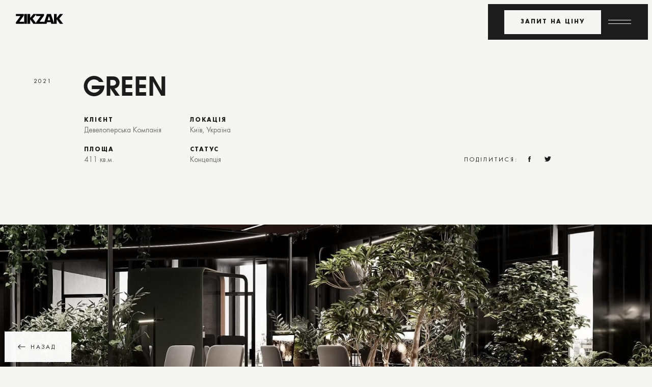

--- FILE ---
content_type: application/javascript; charset=UTF-8
request_url: https://zikzakarchitects.com/_nuxt/fed3677.js
body_size: 50544
content:
(window.webpackJsonp=window.webpackJsonp||[]).push([[5],{1:function(t,e,n){"use strict";n.d(e,"k",(function(){return _})),n.d(e,"m",(function(){return w})),n.d(e,"l",(function(){return k})),n.d(e,"e",(function(){return x})),n.d(e,"b",(function(){return O})),n.d(e,"s",(function(){return j})),n.d(e,"g",(function(){return I})),n.d(e,"h",(function(){return S})),n.d(e,"d",(function(){return E})),n.d(e,"r",(function(){return C})),n.d(e,"j",(function(){return z})),n.d(e,"t",(function(){return P})),n.d(e,"o",(function(){return T})),n.d(e,"q",(function(){return A})),n.d(e,"f",(function(){return D})),n.d(e,"c",(function(){return $})),n.d(e,"i",(function(){return M})),n.d(e,"p",(function(){return N})),n.d(e,"a",(function(){return G})),n.d(e,"v",(function(){return H})),n.d(e,"n",(function(){return V})),n.d(e,"u",(function(){return W}));n(34),n(30),n(11),n(28),n(26),n(33),n(197);var o=n(12),r=(n(20),n(21),n(123),n(143),n(110),n(42),n(17),n(32),n(2)),c=(n(27),n(22),n(29),n(14),n(6)),d=n(3),l=(n(10),n(5),n(111),n(13),n(0)),f=n(38);function m(object,t){var e=Object.keys(object);if(Object.getOwnPropertySymbols){var n=Object.getOwnPropertySymbols(object);t&&(n=n.filter((function(t){return Object.getOwnPropertyDescriptor(object,t).enumerable}))),e.push.apply(e,n)}return e}function h(t){for(var i=1;i<arguments.length;i++){var source=null!=arguments[i]?arguments[i]:{};i%2?m(Object(source),!0).forEach((function(e){Object(c.a)(t,e,source[e])})):Object.getOwnPropertyDescriptors?Object.defineProperties(t,Object.getOwnPropertyDescriptors(source)):m(Object(source)).forEach((function(e){Object.defineProperty(t,e,Object.getOwnPropertyDescriptor(source,e))}))}return t}function y(t,e){var n;if("undefined"==typeof Symbol||null==t[Symbol.iterator]){if(Array.isArray(t)||(n=function(t,e){if(!t)return;if("string"==typeof t)return v(t,e);var n=Object.prototype.toString.call(t).slice(8,-1);"Object"===n&&t.constructor&&(n=t.constructor.name);if("Map"===n||"Set"===n)return Array.from(t);if("Arguments"===n||/^(?:Ui|I)nt(?:8|16|32)(?:Clamped)?Array$/.test(n))return v(t,e)}(t))||e&&t&&"number"==typeof t.length){n&&(t=n);var i=0,o=function(){};return{s:o,n:function(){return i>=t.length?{done:!0}:{done:!1,value:t[i++]}},e:function(t){throw t},f:o}}throw new TypeError("Invalid attempt to iterate non-iterable instance.\nIn order to be iterable, non-array objects must have a [Symbol.iterator]() method.")}var r,c=!0,d=!1;return{s:function(){n=t[Symbol.iterator]()},n:function(){var t=n.next();return c=t.done,t},e:function(t){d=!0,r=t},f:function(){try{c||null==n.return||n.return()}finally{if(d)throw r}}}}function v(t,e){(null==e||e>t.length)&&(e=t.length);for(var i=0,n=new Array(e);i<e;i++)n[i]=t[i];return n}function _(t){l.default.config.errorHandler&&l.default.config.errorHandler(t)}function w(t){return t.then((function(t){return t.default||t}))}function k(t){return t.$options&&"function"==typeof t.$options.fetch&&!t.$options.fetch.length}function x(t){var e,n=arguments.length>1&&void 0!==arguments[1]?arguments[1]:[],o=t.$children||[],r=y(o);try{for(r.s();!(e=r.n()).done;){var c=e.value;c.$fetch?n.push(c):c.$children&&x(c,n)}}catch(t){r.e(t)}finally{r.f()}return n}function O(t,e){if(e||!t.options.__hasNuxtData){var n=t.options._originDataFn||t.options.data||function(){return{}};t.options._originDataFn=n,t.options.data=function(){var data=n.call(this,this);return this.$ssrContext&&(e=this.$ssrContext.asyncData[t.cid]),h(h({},data),e)},t.options.__hasNuxtData=!0,t._Ctor&&t._Ctor.options&&(t._Ctor.options.data=t.options.data)}}function j(t){return t.options&&t._Ctor===t||(t.options?(t._Ctor=t,t.extendOptions=t.options):(t=l.default.extend(t))._Ctor=t,!t.options.name&&t.options.__file&&(t.options.name=t.options.__file)),t}function I(t){var e=arguments.length>1&&void 0!==arguments[1]&&arguments[1],n=arguments.length>2&&void 0!==arguments[2]?arguments[2]:"components";return Array.prototype.concat.apply([],t.matched.map((function(t,o){return Object.keys(t[n]).map((function(r){return e&&e.push(o),t[n][r]}))})))}function S(t){var e=arguments.length>1&&void 0!==arguments[1]&&arguments[1];return I(t,e,"instances")}function E(t,e){return Array.prototype.concat.apply([],t.matched.map((function(t,n){return Object.keys(t.components).reduce((function(o,r){return t.components[r]?o.push(e(t.components[r],t.instances[r],t,r,n)):delete t.components[r],o}),[])})))}function C(t,e){return Promise.all(E(t,function(){var t=Object(r.a)(regeneratorRuntime.mark((function t(n,o,r,c){return regeneratorRuntime.wrap((function(t){for(;;)switch(t.prev=t.next){case 0:if("function"!=typeof n||n.options){t.next=4;break}return t.next=3,n();case 3:n=t.sent;case 4:return r.components[c]=n=j(n),t.abrupt("return","function"==typeof e?e(n,o,r,c):n);case 6:case"end":return t.stop()}}),t)})));return function(e,n,o,r){return t.apply(this,arguments)}}()))}function z(t){return L.apply(this,arguments)}function L(){return(L=Object(r.a)(regeneratorRuntime.mark((function t(e){return regeneratorRuntime.wrap((function(t){for(;;)switch(t.prev=t.next){case 0:if(e){t.next=2;break}return t.abrupt("return");case 2:return t.next=4,C(e);case 4:return t.abrupt("return",h(h({},e),{},{meta:I(e).map((function(t,n){return h(h({},t.options.meta),(e.matched[n]||{}).meta)}))}));case 5:case"end":return t.stop()}}),t)})))).apply(this,arguments)}function P(t,e){return R.apply(this,arguments)}function R(){return(R=Object(r.a)(regeneratorRuntime.mark((function t(e,n){var r,c,l,m;return regeneratorRuntime.wrap((function(t){for(;;)switch(t.prev=t.next){case 0:return e.context||(e.context={isStatic:!1,isDev:!1,isHMR:!1,app:e,store:e.store,payload:n.payload,error:n.error,base:e.router.options.base,env:{}},n.req&&(e.context.req=n.req),n.res&&(e.context.res=n.res),n.ssrContext&&(e.context.ssrContext=n.ssrContext),e.context.redirect=function(t,path,n){if(t){e.context._redirected=!0;var r=Object(o.a)(path);if("number"==typeof t||"undefined"!==r&&"object"!==r||(n=path||{},path=t,r=Object(o.a)(path),t=302),"object"===r&&(path=e.router.resolve(path).route.fullPath),!/(^[.]{1,2}\/)|(^\/(?!\/))/.test(path))throw path=Object(f.d)(path,n),window.location.replace(path),new Error("ERR_REDIRECT");e.context.next({path:path,query:n,status:t})}},e.context.nuxtState=window.__NUXT__),t.next=3,Promise.all([z(n.route),z(n.from)]);case 3:r=t.sent,c=Object(d.a)(r,2),l=c[0],m=c[1],n.route&&(e.context.route=l),n.from&&(e.context.from=m),e.context.next=n.next,e.context._redirected=!1,e.context._errored=!1,e.context.isHMR=!1,e.context.params=e.context.route.params||{},e.context.query=e.context.route.query||{};case 15:case"end":return t.stop()}}),t)})))).apply(this,arguments)}function T(t,e){return!t.length||e._redirected||e._errored?Promise.resolve():A(t[0],e).then((function(){return T(t.slice(1),e)}))}function A(t,e){var n;return(n=2===t.length?new Promise((function(n){t(e,(function(t,data){t&&e.error(t),n(data=data||{})}))})):t(e))&&n instanceof Promise&&"function"==typeof n.then?n:Promise.resolve(n)}function D(base,t){if("hash"===t)return window.location.hash.replace(/^#\//,"");base=decodeURI(base).slice(0,-1);var path=decodeURI(window.location.pathname);base&&path.startsWith(base)&&(path=path.slice(base.length));var e=(path||"/")+window.location.search+window.location.hash;return Object(f.c)(e)}function $(t,e){return function(t,e){for(var n=new Array(t.length),i=0;i<t.length;i++)"object"===Object(o.a)(t[i])&&(n[i]=new RegExp("^(?:"+t[i].pattern+")$",Y(e)));return function(e,o){for(var path="",data=e||{},r=(o||{}).pretty?B:encodeURIComponent,c=0;c<t.length;c++){var d=t[c];if("string"!=typeof d){var l=data[d.name||"pathMatch"],f=void 0;if(null==l){if(d.optional){d.partial&&(path+=d.prefix);continue}throw new TypeError('Expected "'+d.name+'" to be defined')}if(Array.isArray(l)){if(!d.repeat)throw new TypeError('Expected "'+d.name+'" to not repeat, but received `'+JSON.stringify(l)+"`");if(0===l.length){if(d.optional)continue;throw new TypeError('Expected "'+d.name+'" to not be empty')}for(var m=0;m<l.length;m++){if(f=r(l[m]),!n[c].test(f))throw new TypeError('Expected all "'+d.name+'" to match "'+d.pattern+'", but received `'+JSON.stringify(f)+"`");path+=(0===m?d.prefix:d.delimiter)+f}}else{if(f=d.asterisk?X(l):r(l),!n[c].test(f))throw new TypeError('Expected "'+d.name+'" to match "'+d.pattern+'", but received "'+f+'"');path+=d.prefix+f}}else path+=d}return path}}(function(t,e){var n,o=[],r=0,c=0,path="",d=e&&e.delimiter||"/";for(;null!=(n=U.exec(t));){var l=n[0],f=n[1],m=n.index;if(path+=t.slice(c,m),c=m+l.length,f)path+=f[1];else{var h=t[c],y=n[2],v=n[3],_=n[4],w=n[5],k=n[6],x=n[7];path&&(o.push(path),path="");var O=null!=y&&null!=h&&h!==y,j="+"===k||"*"===k,I="?"===k||"*"===k,S=n[2]||d,pattern=_||w;o.push({name:v||r++,prefix:y||"",delimiter:S,optional:I,repeat:j,partial:O,asterisk:Boolean(x),pattern:pattern?F(pattern):x?".*":"[^"+Z(S)+"]+?"})}}c<t.length&&(path+=t.substr(c));path&&o.push(path);return o}(t,e),e)}function M(t,e){var n={},o=h(h({},t),e);for(var r in o)String(t[r])!==String(e[r])&&(n[r]=!0);return n}function N(t){var e;if(t.message||"string"==typeof t)e=t.message||t;else try{e=JSON.stringify(t,null,2)}catch(n){e="[".concat(t.constructor.name,"]")}return h(h({},t),{},{message:e,statusCode:t.statusCode||t.status||t.response&&t.response.status||500})}window.onNuxtReadyCbs=[],window.onNuxtReady=function(t){window.onNuxtReadyCbs.push(t)};var U=new RegExp(["(\\\\.)","([\\/.])?(?:(?:\\:(\\w+)(?:\\(((?:\\\\.|[^\\\\()])+)\\))?|\\(((?:\\\\.|[^\\\\()])+)\\))([+*?])?|(\\*))"].join("|"),"g");function B(t,e){var n=e?/[?#]/g:/[/?#]/g;return encodeURI(t).replace(n,(function(t){return"%"+t.charCodeAt(0).toString(16).toUpperCase()}))}function X(t){return B(t,!0)}function Z(t){return t.replace(/([.+*?=^!:${}()[\]|/\\])/g,"\\$1")}function F(t){return t.replace(/([=!:$/()])/g,"\\$1")}function Y(t){return t&&t.sensitive?"":"i"}function G(t,e,n){t.$options[e]||(t.$options[e]=[]),t.$options[e].includes(n)||t.$options[e].push(n)}var H=f.b,V=(f.e,f.a);function W(t){try{window.history.scrollRestoration=t}catch(t){}}},117:function(t,e,n){"use strict";(function(t){n(51),n(20),n(21);var e,o=n(12),r=(n(29),n(13),n(42),n(50),n(10),n(5),n(22),n(17),n(0)),c=n(166),d=n(59),l=n.n(d),f=(n(262),n(118));r.default.component("slick",c.a),r.default.component("swiper",f.swiper),r.default.component("swiperSlide",f.swiperSlide),e=function(){window.SplitType=function(t,p,e){if(p.addEventListener&&Function.prototype.bind){var n="splitType"+1*new Date,r={},a=0,c=Array.prototype.push,d=Array.prototype.slice,l=Object.keys,s=(Object.prototype.hasOwnProperty,Object.defineProperty),f=(Object.defineProperties,Object.getOwnPropertyDescriptor),m=p.createDocumentFragment.bind(p),h=p.createTextNode.bind(p),y={splitClass:"",lineClass:"line",wordClass:"word",charClass:"char",split:"lines, words, chars",position:"relative",absolute:!1,tagName:"div",DEBUG:!1};return s(O,"defaults",{get:function(){return y},set:function(t){y=i(y,t)}}),O.prototype.split=function(o){this.revert(),this.lines=[],this.words=[],this.chars=[];var l=[t.pageXoffset,t.pageYoffset];o!==e&&(this.settings=i(this.settings,o)),w(this.elements,(function(e){(function(e){var n,o,i,s,r=this.settings,l=r.tagName,f="B"+1*new Date+"R",p=r.split,a=-1!==p.indexOf("lines"),y=-1!==p.indexOf("words"),v=-1!==p.indexOf("chars"),_="absolute"===r.position||!0===r.absolute,O=x("div"),u=[],j=[];if(s=a?x("div"):m(),O.innerHTML=e.innerHTML.replace(/<br\s*\/?>/g," "+f+" "),n=O.textContent.replace(/\s+/g," ").trim().split(" ").map((function(t){if(t===f)return s.appendChild(x("br")),null;if(v){var e=t.split("").map((function(t){return x(l,{class:r.charClass+" "+r.splitClass,style:"display: inline-block;",textContent:t})}));c.apply(j,e)}return y||a?(i=x(l,{class:r.wordClass+" "+r.splitClass,style:"display: inline-block; position:"+(y?"relative":"static;"),children:v?e:null,textContent:v?null:t}),s.appendChild(i)):w(e,(function(t){s.appendChild(t)})),s.appendChild(h(" ")),i}),this).filter((function(t){return t})),e.innerHTML="",e.appendChild(s),c.apply(this.words,n),c.apply(this.chars,j),_||a){var g,I,S,b,E,C,z,L,P,R,T,A=[];z=k(e).nodes=e.getElementsByTagName(l),L=e.parentElement,P=e.nextElementSibling,R=t.getComputedStyle(e),T=R.textAlign,_&&(b={left:s.offsetLeft,top:s.offsetTop,width:s.offsetWidth},C=e.offsetWidth,E=e.offsetHeight,k(e).cssWidth=e.style.width,k(e).cssHeight=e.style.height),w(z,(function(t){if(t!==s){var e,n=t.parentElement===s;a&&n&&((e=k(t).top=t.offsetTop)!==I&&(I=e,A.push(g=[])),g.push(t)),_&&(k(t).top=e||t.offsetTop,k(t).left=t.offsetLeft,k(t).width=t.offsetWidth,k(t).height=S=S||t.offsetHeight)}})),L.removeChild(e),a&&(s=m(),u=A.map((function(t){return s.appendChild(o=x(l,{class:r.lineClass+" "+r.splitClass,style:"display: block; text-align:"+T+"; width: 100%;"})),_&&(k(o).type="line",k(o).top=k(t[0]).top,k(o).height=S),w(t,(function(t){y?o.appendChild(t):v?d.call(t.children).forEach((function(t){o.appendChild(t)})):o.appendChild(h(t.textContent)),o.appendChild(h(" "))})),o})),e.replaceChild(s,e.firstChild),c.apply(this.lines,u)),_&&(e.style.width=e.style.width||C+"px",e.style.height=E+"px",w(z,(function(t){var e="line"===k(t).type,n=!e&&"line"===k(t.parentElement).type;t.style.top=n?0:k(t).top+"px",t.style.left=e?b.left+"px":(n?k(t).left-b.left:k(t).left)+"px",t.style.height=k(t).height+"px",t.style.width=e?b.width+"px":k(t).width+"px",t.style.position="absolute"}))),P?L.insertBefore(e,P):L.appendChild(e)}}).call(this,e),k(e).isSplit=!0}),this),this.isSplit=!0,t.scrollTo.apply(t,l),w(this.elements,(function(t){for(var e,o,i=k(t).nodes||[],s=0,c=i.length;s<c;s++)(o=(e=i[s])&&e[n])&&(delete e[o],delete r[o])}))},O.prototype.revert=function(){this.isSplit&&(this.lines=this.words=this.chars=null),w(this.elements,(function(t){k(t).isSplit&&k(t).html&&(t.innerHTML=k(t).html,t.style.height=k(t).cssHeight||"",t.style.width=k(t).cssWidth||"",this.isSplit=!1)}),this)},O}function v(t){return null!==t&&"object"==Object(o.a)(t)}function _(t){return v(t)&&"number"==typeof t.length&&0<t.length}function u(t){return v(t)&&/^(1|3|11)$/.test(t.nodeType)}function w(t,e,n){for(var i=Object(t),s=_(i)?i:function(t){return v(t)&&"[object Object]"===Object.prototype.toString.call(t)}(i)?l(i):[i],o=parseInt(s.length)||0,r=0;r<o;r++)e.call(n,s[r],r,i)}function i(t,i){return t=Object(t),i=Object(i),Object.getOwnPropertyNames(t).reduce((function(e,n){return s(e,n,f(i,n)||f(t,n))}),{})}function k(t,o,c){var i,s={};return v(t)&&(i=t[n]||(t[n]=++a),s=r[i]||(r[i]={})),c===e?o===e?s:s[o]:o!==e?s[o]=c:void 0}function x(t,n){var i=p.createElement(t);return n===e||w(n,(function(t){var e=n[t];if(null!==e)switch(t){case"textContent":i.textContent=e;break;case"innerHTML":i.innerHTML=e;break;case"children":w(e,(function(t){u(t)&&i.appendChild(t)}));break;default:i.setAttribute(t,e)}})),i}function O(t,e){if(!(this instanceof O))return new O(t,e);this.isSplit=!1,this.settings=i(y,e),this.elements=function(t){var e,n,i,s,o,r,c=[];if(function(t){return"string"==typeof t}(t)&&(t="#"!==(e=t.trim())[0]||/[^\w]/.test(n=e.slice(1))?p.querySelectorAll(e):p.getElementById(n)),e||u(t))return u(t)?[t]:d.call(t);if(_(t))for(o=0,i=t.length;o<i;o++)if(_(t[o]))for(r=0,s=t[o].length;r<s;r++)u(t[o][r])&&c.push(t[o][r]);else u(t[o])&&c.push(t[o]);return c}(t),this.elements.length&&(this.originals=this.elements.map((function(t){return k(t).html=k(t).html||t.innerHTML})),this.split())}}(window,document)},"function"==typeof define&&n(265)?define(e):"undefined"!=typeof exports?t.exports=e():e(),l.a.init({once:!0,duration:1e3,offset:0});var m=function(){var t=.01*window.innerHeight;document.documentElement.style.setProperty("--vh","".concat(t,"px"))};m(),window.addEventListener("resize",(function(){m()})),window.scrollTasks=[];!function(){var t="unknown",e="unknown";!!navigator.platform.match(/iPhone|iPod|iPad/)&&(e="ios"),!!window.chrome&&!n&&(t="chrome"),"undefined"!=typeof document&&!!document.documentMode&&(t="ie"),void 0!==window.InstallTrigger&&(t="firefox"),/^((?!chrome|android).)*safari/i.test(navigator.userAgent)&&(t="safari");var n=!!window.opera||navigator.userAgent.indexOf(" OPR/")>=0;n&&(t="is_opera"),window.navigator.userAgent.indexOf("Edge")>-1&&(t="edge"),window.browser=t,window.system=e,document.body.classList.add("browser-"+t),document.body.classList.add("os-"+e)}(),function(){var t=document.createElement("div");t.style.visibility="hidden",t.style.overflow="scroll",t.style.msOverflowStyle="scrollbar",document.body.appendChild(t);var e=document.createElement("div");t.appendChild(e);var n=t.offsetWidth-e.offsetWidth;return t.parentNode.removeChild(t),n}()&&document.documentElement.classList.add("custom-scroll")}).call(this,n(261)(t))},119:function(t,e,n){"use strict";n(59);var o={name:"block-preloader",data:function(){return{activeStep:0,isPreloader:!1}},mounted:function(){var t=this;this.$nextTick((function(){if(document.querySelector(".content")){document.querySelector(".content").classList.add("show");var e=document.querySelector(".slider_no-effect");e&&e.classList.remove("slider_no-effect"),t.isPreloader=!0,t.activeStep=-100,clearInterval(undefined),setTimeout((function(){t.$store.dispatch("store/SET_PRELOADER",!0)}),1e3)}}))}},r=(n(219),n(19)),component=Object(r.a)(o,(function(){var t=this.$createElement;return(this._self._c||t)("div")}),[],!1,null,"30c09de4",null);e.a=component.exports},120:function(t,e){t.exports="[data-uri]"},121:function(t,e){t.exports="[data-uri]"},122:function(t,e,n){"use strict";n.r(e);n(34),n(13),n(11),n(10),n(5),n(22),n(32);var o=n(2),r=n(6),c=n(163),d=n.n(c),l=(n(221),n(36));n(60),n(90);function f(object,t){var e=Object.keys(object);if(Object.getOwnPropertySymbols){var n=Object.getOwnPropertySymbols(object);t&&(n=n.filter((function(t){return Object.getOwnPropertyDescriptor(object,t).enumerable}))),e.push.apply(e,n)}return e}var m={name:"calc",components:{VuePhoneNumberInput:d.a},data:function(){return{btnDisabled:!1,modal:!0,formdata_name:"",nameValid:!0,formdata_phone:"",phoneInputValid:!1,phoneValid:!0,formdata_email:"",formdata_location:"",formdata_square:"",formdata_object_type:"",formdata_urgency:"",formdata_message:"",isSuccess:!1,scroll:"",currentCoutry:"",translations:{example:this.$t("inputPhone.example"),phoneNumberLabel:this.$t("inputPhone.phoneNumberLabel")}}},props:{modalShow:Boolean,promo:Boolean},computed:function(t){for(var i=1;i<arguments.length;i++){var source=null!=arguments[i]?arguments[i]:{};i%2?f(Object(source),!0).forEach((function(e){Object(r.a)(t,e,source[e])})):Object.getOwnPropertyDescriptors?Object.defineProperties(t,Object.getOwnPropertyDescriptors(source)):f(Object(source)).forEach((function(e){Object.defineProperty(t,e,Object.getOwnPropertyDescriptor(source,e))}))}return t}({},Object(l.c)({modalContacts:function(t){return t.store.modalContacts}})),methods:{onPhoneInputUpdate:function(t){t.isValid?this.phoneInputValid=!0:this.phoneInputValid=!1},onSubmit:function(){var t=this;return Object(o.a)(regeneratorRuntime.mark((function e(){var n,o;return regeneratorRuntime.wrap((function(e){for(;;)switch(e.prev=e.next){case 0:if(t.btnDisabled=!0,n=!0,o=new FormData,t.formdata_name.length<1?(t.nameValid=!1,n=!1):(t.nameValid=!0,o.append("formdata_name",t.formdata_name)),t.phoneInputValid?(t.phoneValid=!0,o.append("formdata_phone",t.$refs.phone_input.phoneFormatted)):(t.phoneValid=!1,n=!1),o.append("formdata_email",t.formdata_email),o.append("formdata_message",t.formdata_message),n){e.next=9;break}return t.btnDisabled=!1,e.abrupt("return");case 9:t.$api.sendPromoForm(o,(function(e){"mail_sent"==e.data.status?(t.onSuccess(),t.clear(),t.$store.commit("store/SET_MODALCONTACTS",!1),t.f()):t.btnDisabled=!1}));case 10:case"end":return e.stop()}}),e)})))()},onSuccess:function(){this.$router.push({path:this.localePath("/contacts-thanks/")})},clear:function(){this.formdata_name="",this.formdata_phone="",this.formdata_email="",this.formdata_location="",this.formdata_message="",this.scroll="",this.nameValid=!0,this.phoneValid=!0,this.btnDisabled=!1},closeModal:function(){var t=this;setTimeout((function(){t.$store.commit("store/SET_MODALCONTACTS",!1),t.clear()}),300)}},watch:{$route:{handler:function(link){this.clear()},deep:!0},modalContacts:function(t){var e=this;return Object(o.a)(regeneratorRuntime.mark((function n(){var o,r;return regeneratorRuntime.wrap((function(n){for(;;)switch(n.prev=n.next){case 0:if(!t||e.currentCoutry){n.next=6;break}return n.next=3,e.$axios.$get("https://ipinfo.io",{headers:{Authorization:"Bearer a31410c54c581d"}});case 3:o=n.sent,(r=o.country)&&(e.currentCoutry=r);case 6:case"end":return n.stop()}}),n)})))()}}},h=(n(226),n(19)),component=Object(h.a)(m,(function(){var t=this,e=t.$createElement,o=t._self._c||e;return o("div",{staticClass:"calc",class:{calc_active:t.modalContacts}},[o("div",{staticClass:"calc__close",on:{click:t.closeModal}},[o("img",{attrs:{src:n(120),alt:"Close"}})]),t.promo?o("a",{staticClass:"calc__close",attrs:{href:"/"}},[o("img",{attrs:{src:n(120),alt:"Close"}})]):t._e(),o("div",{staticClass:"calc__container"},[o("div",{staticClass:"calc__modal modal"},[t.promo?t._e():o("div",{staticClass:"modal__close",on:{click:t.closeModal}},[o("img",{attrs:{src:n(121),alt:"Close"}})]),t.promo?o("a",{staticClass:"modal__close",attrs:{href:"/"}},[o("img",{attrs:{src:n(121),alt:"Close"}})]):t._e(),o("div",{staticClass:"modal__container"},[o("div",{staticClass:"modal__content"},[o("div",{staticClass:"modal__title"},[t._v(t._s(t.$t("modal_contacts.title")))]),t.promo?o("div",{staticClass:"modal__label"},[t._v(t._s(t.$t("calc.promo_subtitle")))]):t._e(),o("form",{staticClass:"modal__form form",on:{submit:function(e){return e.preventDefault(),t.onSubmit()}}},[o("div",{staticClass:"form__line",class:{errorfield:!t.nameValid}},[o("input",{directives:[{name:"model",rawName:"v-model",value:t.formdata_name,expression:"formdata_name"}],attrs:{type:"text",name:"name"},domProps:{value:t.formdata_name},on:{input:function(e){e.target.composing||(t.formdata_name=e.target.value)}}}),o("label",{class:{full:""!=t.formdata_name},attrs:{for:"name"}},[t._v(t._s(t.$t("calc.name")))]),o("div",{staticClass:"form__error"},[t._v(t._s(t.$t("calc.enter_name")))])]),o("div",{staticClass:"form__line",class:{errorfield:!t.phoneValid}},[o("VuePhoneNumberInput",{ref:"phone_input",attrs:{color:"#1c1c1c","no-use-browser-locale":!0,translations:t.translations,"default-country-code":t.currentCoutry},on:{update:t.onPhoneInputUpdate},model:{value:t.formdata_phone,callback:function(e){t.formdata_phone=e},expression:"formdata_phone"}}),o("label",{staticClass:"full",attrs:{for:"phone"}},[t._v(t._s(t.$t("calc.phone")))]),o("div",{staticClass:"form__error"},[t._v(t._s(t.$t("calc.enter_phone")))])],1),o("div",{staticClass:"form__line"},[o("input",{directives:[{name:"model",rawName:"v-model",value:t.formdata_email,expression:"formdata_email"}],attrs:{type:"email",name:"email",required:""},domProps:{value:t.formdata_email},on:{input:function(e){e.target.composing||(t.formdata_email=e.target.value)}}}),o("label",{class:{full:""!=t.formdata_email},attrs:{for:"emai"}},[t._v(t._s(t.$t("calc.email")))]),o("div",{staticClass:"form__error"},[t._v(t._s(t.$t("calc.email")))])]),o("div",{staticClass:"form__line"},[o("input",{directives:[{name:"model",rawName:"v-model",value:t.formdata_message,expression:"formdata_message"}],attrs:{type:"text",name:"email",required:""},domProps:{value:t.formdata_message},on:{input:function(e){e.target.composing||(t.formdata_message=e.target.value)}}}),o("label",{class:{full:""!=t.formdata_message},attrs:{for:"emai"}},[t._v(t._s(t.$t("modal_contacts.message")))])]),o("button",{staticClass:"form__btn",attrs:{type:"submit","aria-label":"Send request",disabled:t.btnDisabled}},[o("span",[t._v(t._s(t.$t("modal_contacts.send_request")))]),o("span",[t._v(t._s(t.$t("modal_contacts.send_request")))])])])])])])])])}),[],!1,null,"7b7a5aba",null);e.default=component.exports},144:function(t,e){t.exports="[data-uri]"},145:function(t,e,n){var content=n(207);"string"==typeof content&&(content=[[t.i,content,""]]),content.locals&&(t.exports=content.locals);(0,n(41).default)("5e4fbf96",content,!0,{sourceMap:!1})},146:function(t,e,n){var content=n(209);"string"==typeof content&&(content=[[t.i,content,""]]),content.locals&&(t.exports=content.locals);(0,n(41).default)("458a121d",content,!0,{sourceMap:!1})},148:function(t,e,n){var content=n(220);"string"==typeof content&&(content=[[t.i,content,""]]),content.locals&&(t.exports=content.locals);(0,n(41).default)("3b7c4422",content,!0,{sourceMap:!1})},149:function(t,e,n){var content=n(225);"string"==typeof content&&(content=[[t.i,content,""]]),content.locals&&(t.exports=content.locals);(0,n(41).default)("5d14a79c",content,!0,{sourceMap:!1})},150:function(t,e,n){var content=n(227);"string"==typeof content&&(content=[[t.i,content,""]]),content.locals&&(t.exports=content.locals);(0,n(41).default)("491d8f62",content,!0,{sourceMap:!1})},160:function(t,e,n){"use strict";var o,r,c,d,l,f=[function(){var t=this.$createElement,e=this._self._c||t;return e("div",{staticClass:"circle__span",attrs:{"data-aos":"custom-fade"}},[e("span",[e("img",{attrs:{src:n(144),alt:"4"}})]),e("span",[e("img",{attrs:{src:n(205),alt:"0"}})]),e("span",[e("img",{attrs:{src:n(144),alt:"4"}})])])}],m=n(59),h=n.n(m),y=0,v=0,_=function(){y+=2,v+=10,function(){if(r.lineWidth=1,r.fillStyle="#1c1c1c",r.fillRect(0,0,c,d),r.strokeStyle="#404040",r.beginPath(),r.moveTo(-0,d/2),v<2*c)for(var i=0;i<c/10;i++)r.lineTo(v,d/2);else for(i=0;i<1;i++)for(var t=0;t<c;t+=10)r.lineTo(60*Math.sin(i/10)+t+.05*t*t,Math.floor(d/2+t/2*Math.sin(t/50-y/100-i/18)+.9*i*Math.sin(t/5-(i+y)/5)));r.stroke()}()},w={name:"nopage",metaInfo:function(){return{title:"404"}},data:function(){return{}},created:function(){},computed:{},methods:{cutLines:function(){for(var t=document.querySelectorAll("[data-cut-lines]:not(.aos-init)"),i=0;i<t.length;i++){var e=t[i];e.innerHTML=e.getAttribute("data-cut-lines");for(var n=new SplitType(e,{split:"lines"}),a=0;a<n.lines.length;a++){var o=n.lines[a];new SplitType(o,{split:"lines"})}}}},mounted:function(){o=document.getElementById("canv"),r=o.getContext("2d"),c=o.width=window.innerWidth,d=o.height=window.innerHeight,this.cutLines(),l=requestAnimationFrame((function line(){_(),l=requestAnimationFrame(line)})),this.$nextTick((function(){h.a.refreshHard()}))},beforeDestroy:function(){window.cancelAnimationFrame(l)},components:{},watch:{}},k=(n(206),n(19)),component=Object(k.a)(w,(function(){var t=this,e=t.$createElement,n=t._self._c||e;return n("div",{staticClass:"nopage"},[n("canvas",{attrs:{id:"canv"}}),n("div",{staticClass:"nopage__maps"},[n("div",{staticClass:"nopage__line"}),n("div",{staticClass:"circle"},[n("div",{staticClass:"circle__container"},[n("div",{staticClass:"circle__inner"},[n("div",{staticClass:"circle__text"},[t._m(0),n("div",{staticClass:"circle__span",attrs:{"data-cut-lines":"Page Not Found","data-aos":"title-fade"}},[t._v(t._s(t.$t("nopage.not_found")))])])]),n("svg",{attrs:{viewBox:"0 0 222 222",version:"1.1",xmlns:"http://www.w3.org/2000/svg"}},[n("circle",{staticClass:"circle__c2",attrs:{cx:"111",cy:"111",r:"110",stroke:"#484847",fill:"none","stroke-width":"1"}})]),n("c-nuxt-link",{staticClass:"circle__link",attrs:{to:t.localePath("/")}},[t._v(t._s(t.$t("nopage.back")))])],1)])])])}),f,!1,null,"d9aa9e26",null);e.a=component.exports},167:function(t,e,n){"use strict";n(5),n(32);var o=n(2),r=n(0),c=n(1),d=window.__NUXT__;function l(){if(!this._hydrated)return this.$fetch()}function f(){if((t=this).$vnode&&t.$vnode.elm&&t.$vnode.elm.dataset&&t.$vnode.elm.dataset.fetchKey){var t;this._hydrated=!0,this._fetchKey=this.$vnode.elm.dataset.fetchKey;var data=d.fetch[this._fetchKey];if(data&&data._error)this.$fetchState.error=data._error;else for(var e in data)r.default.set(this.$data,e,data[e])}}function m(){var t=this;return this._fetchPromise||(this._fetchPromise=h.call(this).then((function(){delete t._fetchPromise}))),this._fetchPromise}function h(){return y.apply(this,arguments)}function y(){return(y=Object(o.a)(regeneratorRuntime.mark((function t(){var e,n,o,r=this;return regeneratorRuntime.wrap((function(t){for(;;)switch(t.prev=t.next){case 0:return this.$nuxt.nbFetching++,this.$fetchState.pending=!0,this.$fetchState.error=null,this._hydrated=!1,e=null,n=Date.now(),t.prev=6,t.next=9,this.$options.fetch.call(this);case 9:t.next=15;break;case 11:t.prev=11,t.t0=t.catch(6),e=Object(c.p)(t.t0);case 15:if(!((o=this._fetchDelay-(Date.now()-n))>0)){t.next=19;break}return t.next=19,new Promise((function(t){return setTimeout(t,o)}));case 19:this.$fetchState.error=e,this.$fetchState.pending=!1,this.$fetchState.timestamp=Date.now(),this.$nextTick((function(){return r.$nuxt.nbFetching--}));case 23:case"end":return t.stop()}}),t,this,[[6,11]])})))).apply(this,arguments)}e.a={beforeCreate:function(){Object(c.l)(this)&&(this._fetchDelay="number"==typeof this.$options.fetchDelay?this.$options.fetchDelay:200,r.default.util.defineReactive(this,"$fetchState",{pending:!1,error:null,timestamp:Date.now()}),this.$fetch=m.bind(this),Object(c.a)(this,"created",f),Object(c.a)(this,"beforeMount",l))}}},170:function(t,e,n){t.exports=n.p+"img/thanks-modal.b7d7046.jpg"},171:function(t,e,n){t.exports=n.p+"img/thanks-modal.f0aacfe.webp"},173:function(t,e,n){n(174),t.exports=n(175)},175:function(t,e,n){"use strict";n.r(e),function(t){n(30),n(11),n(28),n(20),n(21),n(17),n(27);var e=n(12),o=(n(29),n(32),n(51),n(2)),r=(n(26),n(33),n(10),n(5),n(22),n(13),n(14),n(138),n(187),n(192),n(194),n(0)),c=n(161),d=n(69),l=n(1),f=n(39),m=n(167),h=n(88);function y(t,e){var n;if("undefined"==typeof Symbol||null==t[Symbol.iterator]){if(Array.isArray(t)||(n=function(t,e){if(!t)return;if("string"==typeof t)return v(t,e);var n=Object.prototype.toString.call(t).slice(8,-1);"Object"===n&&t.constructor&&(n=t.constructor.name);if("Map"===n||"Set"===n)return Array.from(t);if("Arguments"===n||/^(?:Ui|I)nt(?:8|16|32)(?:Clamped)?Array$/.test(n))return v(t,e)}(t))||e&&t&&"number"==typeof t.length){n&&(t=n);var i=0,o=function(){};return{s:o,n:function(){return i>=t.length?{done:!0}:{done:!1,value:t[i++]}},e:function(t){throw t},f:o}}throw new TypeError("Invalid attempt to iterate non-iterable instance.\nIn order to be iterable, non-array objects must have a [Symbol.iterator]() method.")}var r,c=!0,d=!1;return{s:function(){n=t[Symbol.iterator]()},n:function(){var t=n.next();return c=t.done,t},e:function(t){d=!0,r=t},f:function(){try{c||null==n.return||n.return()}finally{if(d)throw r}}}}function v(t,e){(null==e||e>t.length)&&(e=t.length);for(var i=0,n=new Array(e);i<e;i++)n[i]=t[i];return n}r.default.__nuxt__fetch__mixin__||(r.default.mixin(m.a),r.default.__nuxt__fetch__mixin__=!0),r.default.component(h.a.name,h.a),r.default.component("NLink",h.a),t.fetch||(t.fetch=c.a);var _,w,k=[],x=window.__NUXT__||{},O=x.config||{};O.app&&(n.p=Object(l.v)(O.app.cdnURL,O.app.assetsPath)),Object.assign(r.default.config,{silent:!0,performance:!1});var j=r.default.config.errorHandler||console.error;function I(t,e,n){for(var o=function(component){var t=function(component,t){if(!component||!component.options||!component.options[t])return{};var option=component.options[t];if("function"==typeof option){for(var e=arguments.length,n=new Array(e>2?e-2:0),o=2;o<e;o++)n[o-2]=arguments[o];return option.apply(void 0,n)}return option}(component,"transition",e,n)||{};return"string"==typeof t?{name:t}:t},r=n?Object(l.g)(n):[],c=Math.max(t.length,r.length),d=[],f=function(i){var e=Object.assign({},o(t[i])),n=Object.assign({},o(r[i]));Object.keys(e).filter((function(t){return void 0!==e[t]&&!t.toLowerCase().includes("leave")})).forEach((function(t){n[t]=e[t]})),d.push(n)},i=0;i<c;i++)f(i);return d}function S(t,e,n){return E.apply(this,arguments)}function E(){return(E=Object(o.a)(regeneratorRuntime.mark((function t(e,n,o){var r,c,d,f,m=this;return regeneratorRuntime.wrap((function(t){for(;;)switch(t.prev=t.next){case 0:if(this._routeChanged=Boolean(_.nuxt.err)||n.name!==e.name,this._paramChanged=!this._routeChanged&&n.path!==e.path,this._queryChanged=!this._paramChanged&&n.fullPath!==e.fullPath,this._diffQuery=this._queryChanged?Object(l.i)(e.query,n.query):[],(this._routeChanged||this._paramChanged)&&this.$loading.start&&!this.$loading.manual&&this.$loading.start(),t.prev=5,!this._queryChanged){t.next=12;break}return t.next=9,Object(l.r)(e,(function(t,e){return{Component:t,instance:e}}));case 9:r=t.sent,r.some((function(t){var o=t.Component,r=t.instance,c=o.options.watchQuery;return!0===c||(Array.isArray(c)?c.some((function(t){return m._diffQuery[t]})):"function"==typeof c&&c.apply(r,[e.query,n.query]))}))&&this.$loading.start&&!this.$loading.manual&&this.$loading.start();case 12:o(),t.next=26;break;case 15:if(t.prev=15,t.t0=t.catch(5),c=t.t0||{},d=c.statusCode||c.status||c.response&&c.response.status||500,f=c.message||"",!/^Loading( CSS)? chunk (\d)+ failed\./.test(f)){t.next=23;break}return window.location.reload(!0),t.abrupt("return");case 23:this.error({statusCode:d,message:f}),this.$nuxt.$emit("routeChanged",e,n,c),o();case 26:case"end":return t.stop()}}),t,this,[[5,15]])})))).apply(this,arguments)}function C(t,e){return x.serverRendered&&e&&Object(l.b)(t,e),t._Ctor=t,t}function z(t){var path=Object(l.f)(t.options.base,t.options.mode);return Object(l.d)(t.match(path),function(){var t=Object(o.a)(regeneratorRuntime.mark((function t(e,n,o,r,c){var d;return regeneratorRuntime.wrap((function(t){for(;;)switch(t.prev=t.next){case 0:if("function"!=typeof e||e.options){t.next=4;break}return t.next=3,e();case 3:e=t.sent;case 4:return d=C(Object(l.s)(e),x.data?x.data[c]:null),o.components[r]=d,t.abrupt("return",d);case 7:case"end":return t.stop()}}),t)})));return function(e,n,o,r,c){return t.apply(this,arguments)}}())}function L(t,e,n){var o=this,r=["nuxti18n"],c=!1;if(void 0!==n&&(r=[],(n=Object(l.s)(n)).options.middleware&&(r=r.concat(n.options.middleware)),t.forEach((function(t){t.options.middleware&&(r=r.concat(t.options.middleware))}))),r=r.map((function(t){return"function"==typeof t?t:("function"!=typeof d.a[t]&&(c=!0,o.error({statusCode:500,message:"Unknown middleware "+t})),d.a[t])})),!c)return Object(l.o)(r,e)}function P(t,e,n){return R.apply(this,arguments)}function R(){return(R=Object(o.a)(regeneratorRuntime.mark((function t(e,n,r){var c,d,m,h,v,w,x,O,j,S,E,C,z,P,R,T=this;return regeneratorRuntime.wrap((function(t){for(;;)switch(t.prev=t.next){case 0:if(!1!==this._routeChanged||!1!==this._paramChanged||!1!==this._queryChanged){t.next=2;break}return t.abrupt("return",r());case 2:return!1,e===n?(k=[],!0):(c=[],k=Object(l.g)(n,c).map((function(t,i){return Object(l.c)(n.matched[c[i]].path)(n.params)}))),d=!1,m=function(path){n.path===path.path&&T.$loading.finish&&T.$loading.finish(),n.path!==path.path&&T.$loading.pause&&T.$loading.pause(),d||(d=!0,r(path))},t.next=8,Object(l.t)(_,{route:e,from:n,next:m.bind(this)});case 8:if(this._dateLastError=_.nuxt.dateErr,this._hadError=Boolean(_.nuxt.err),h=[],(v=Object(l.g)(e,h)).length){t.next=27;break}return t.next=15,L.call(this,v,_.context);case 15:if(!d){t.next=17;break}return t.abrupt("return");case 17:return w=(f.a.options||f.a).layout,t.next=20,this.loadLayout("function"==typeof w?w.call(f.a,_.context):w);case 20:return x=t.sent,t.next=23,L.call(this,v,_.context,x);case 23:if(!d){t.next=25;break}return t.abrupt("return");case 25:return _.context.error({statusCode:404,message:"This page could not be found"}),t.abrupt("return",r());case 27:return v.forEach((function(t){t._Ctor&&t._Ctor.options&&(t.options.asyncData=t._Ctor.options.asyncData,t.options.fetch=t._Ctor.options.fetch)})),this.setTransitions(I(v,e,n)),t.prev=29,t.next=32,L.call(this,v,_.context);case 32:if(!d){t.next=34;break}return t.abrupt("return");case 34:if(!_.context._errored){t.next=36;break}return t.abrupt("return",r());case 36:return"function"==typeof(O=v[0].options.layout)&&(O=O(_.context)),t.next=40,this.loadLayout(O);case 40:return O=t.sent,t.next=43,L.call(this,v,_.context,O);case 43:if(!d){t.next=45;break}return t.abrupt("return");case 45:if(!_.context._errored){t.next=47;break}return t.abrupt("return",r());case 47:j=!0,t.prev=48,S=y(v),t.prev=50,S.s();case 52:if((E=S.n()).done){t.next=63;break}if("function"==typeof(C=E.value).options.validate){t.next=56;break}return t.abrupt("continue",61);case 56:return t.next=58,C.options.validate(_.context);case 58:if(j=t.sent){t.next=61;break}return t.abrupt("break",63);case 61:t.next=52;break;case 63:t.next=68;break;case 65:t.prev=65,t.t0=t.catch(50),S.e(t.t0);case 68:return t.prev=68,S.f(),t.finish(68);case 71:t.next=77;break;case 73:return t.prev=73,t.t1=t.catch(48),this.error({statusCode:t.t1.statusCode||"500",message:t.t1.message}),t.abrupt("return",r());case 77:if(j){t.next=80;break}return this.error({statusCode:404,message:"This page could not be found"}),t.abrupt("return",r());case 80:return t.next=82,Promise.all(v.map(function(){var t=Object(o.a)(regeneratorRuntime.mark((function t(o,i){var r,c,d,f,m,y,v,w,p;return regeneratorRuntime.wrap((function(t){for(;;)switch(t.prev=t.next){case 0:if(o._path=Object(l.c)(e.matched[h[i]].path)(e.params),o._dataRefresh=!1,r=o._path!==k[i],T._routeChanged&&r?o._dataRefresh=!0:T._paramChanged&&r?(c=o.options.watchParam,o._dataRefresh=!1!==c):T._queryChanged&&(!0===(d=o.options.watchQuery)?o._dataRefresh=!0:Array.isArray(d)?o._dataRefresh=d.some((function(t){return T._diffQuery[t]})):"function"==typeof d&&(z||(z=Object(l.h)(e)),o._dataRefresh=d.apply(z[i],[e.query,n.query]))),T._hadError||!T._isMounted||o._dataRefresh){t.next=6;break}return t.abrupt("return");case 6:return f=[],m=o.options.asyncData&&"function"==typeof o.options.asyncData,y=Boolean(o.options.fetch)&&o.options.fetch.length,v=m&&y?30:45,m&&((w=Object(l.q)(o.options.asyncData,_.context)).then((function(t){Object(l.b)(o,t),T.$loading.increase&&T.$loading.increase(v)})),f.push(w)),T.$loading.manual=!1===o.options.loading,y&&((p=o.options.fetch(_.context))&&(p instanceof Promise||"function"==typeof p.then)||(p=Promise.resolve(p)),p.then((function(t){T.$loading.increase&&T.$loading.increase(v)})),f.push(p)),t.abrupt("return",Promise.all(f));case 14:case"end":return t.stop()}}),t)})));return function(e,n){return t.apply(this,arguments)}}()));case 82:d||(this.$loading.finish&&!this.$loading.manual&&this.$loading.finish(),r()),t.next=99;break;case 85:if(t.prev=85,t.t2=t.catch(29),"ERR_REDIRECT"!==(P=t.t2||{}).message){t.next=90;break}return t.abrupt("return",this.$nuxt.$emit("routeChanged",e,n,P));case 90:return k=[],Object(l.k)(P),"function"==typeof(R=(f.a.options||f.a).layout)&&(R=R(_.context)),t.next=96,this.loadLayout(R);case 96:this.error(P),this.$nuxt.$emit("routeChanged",e,n,P),r();case 99:case"end":return t.stop()}}),t,this,[[29,85],[48,73],[50,65,68,71]])})))).apply(this,arguments)}function T(t,n){Object(l.d)(t,(function(t,n,o,c){return"object"!==Object(e.a)(t)||t.options||((t=r.default.extend(t))._Ctor=t,o.components[c]=t),t}))}function A(t){var e=Boolean(this.$options.nuxt.err);this._hadError&&this._dateLastError===this.$options.nuxt.dateErr&&(e=!1);var n=e?(f.a.options||f.a).layout:t.matched[0].components.default.options.layout;"function"==typeof n&&(n=n(_.context)),this.setLayout(n)}function D(t){t._hadError&&t._dateLastError===t.$options.nuxt.dateErr&&t.error()}function $(t,e){var n=this;if(!1!==this._routeChanged||!1!==this._paramChanged||!1!==this._queryChanged){var o=Object(l.h)(t),c=Object(l.g)(t),d=!1;r.default.nextTick((function(){o.forEach((function(t,i){if(t&&!t._isDestroyed&&t.constructor._dataRefresh&&c[i]===t.constructor&&!0!==t.$vnode.data.keepAlive&&"function"==typeof t.constructor.options.data){var e=t.constructor.options.data.call(t);for(var n in e)r.default.set(t.$data,n,e[n]);d=!0}})),d&&window.$nuxt.$nextTick((function(){window.$nuxt.$emit("triggerScroll")})),D(n)}))}}function M(t){window.onNuxtReadyCbs.forEach((function(e){"function"==typeof e&&e(t)})),"function"==typeof window._onNuxtLoaded&&window._onNuxtLoaded(t),w.afterEach((function(e,n){r.default.nextTick((function(){return t.$nuxt.$emit("routeChanged",e,n)}))}))}function N(){return(N=Object(o.a)(regeneratorRuntime.mark((function t(e){var n,o,c,d,f;return regeneratorRuntime.wrap((function(t){for(;;)switch(t.prev=t.next){case 0:return _=e.app,w=e.router,e.store,n=new r.default(_),o=x.layout||"default",t.next=7,n.loadLayout(o);case 7:return n.setLayout(o),c=function(){n.$mount("#__nuxt"),w.afterEach(T),w.afterEach(A.bind(n)),w.afterEach($.bind(n)),r.default.nextTick((function(){M(n)}))},t.next=11,Promise.all(z(w));case 11:if(d=t.sent,n.setTransitions=n.$options.nuxt.setTransitions.bind(n),d.length&&(n.setTransitions(I(d,w.currentRoute)),k=w.currentRoute.matched.map((function(t){return Object(l.c)(t.path)(w.currentRoute.params)}))),n.$loading={},x.error&&n.error(x.error),w.beforeEach(S.bind(n)),w.beforeEach(P.bind(n)),!x.serverRendered||!Object(l.n)(x.routePath,n.context.route.path)){t.next=20;break}return t.abrupt("return",c());case 20:return f=function(){T(w.currentRoute,w.currentRoute),A.call(n,w.currentRoute),D(n),c()},t.next=23,new Promise((function(t){return setTimeout(t,0)}));case 23:P.call(n,w.currentRoute,w.currentRoute,(function(path){if(path){var t=w.afterEach((function(e,n){t(),f()}));w.push(path,void 0,(function(t){t&&j(t)}))}else f()}));case 24:case"end":return t.stop()}}),t)})))).apply(this,arguments)}Object(f.b)(null,x.config).then((function(t){return N.apply(this,arguments)})).catch(j)}.call(this,n(37))},195:function(t,e,n){"use strict";n.r(e);n(32);var o=n(2);n(60);function r(){return(r=Object(o.a)(regeneratorRuntime.mark((function t(e){var n,o,r,c,data,d,l,f,m,h,y,v,_,w,k,x,O,j,I,S,E,C,z,L,P;return regeneratorRuntime.wrap((function(t){for(;;)switch(t.prev=t.next){case 0:if(n=e.app,o=e.route,r=e.store,n.$api.setLang(n.i18n.locale),!r.state.store.main.isEmpty||"/"!==o.path){t.next=9;break}return t.next=5,n.$api.main.get();case 5:c=t.sent,data=c.data,r.commit("store/SET_MAIN_PAGE",data[0]),r.commit("store/SET_META",{page:"main",path:o.path});case 9:if(!r.state.store.navigation.isEmpty){t.next=16;break}return t.next=12,n.$api.navigation.get();case 12:d=t.sent,l=d.data,r.commit("store/SET_NAVIGATION",l[0]),r.commit("store/SET_META",{page:"navigation",path:o.path});case 16:if(!r.state.store.contacts.isEmpty){t.next=23;break}return t.next=19,n.$api.contacts.get();case 19:f=t.sent,m=f.data,r.commit("store/SET_CONTACTS_PAGE",m[0]),r.commit("store/SET_META",{page:"contacts",path:o.path});case 23:if(!r.state.store.projectsPage.isEmpty){t.next=30;break}return t.next=26,n.$api.projects.getPage();case 26:h=t.sent,y=h.data,r.commit("store/SET_PROJECTS_PAGE",y[0]),r.commit("store/SET_META",{page:"projectsPage",path:o.path});case 30:if(r.state.store.projects.length){t.next=36;break}return t.next=33,n.$api.projects.get();case 33:v=t.sent,_=v.data,r.commit("store/SET_PROJECTS",_);case 36:if(!r.state.store.about.isEmpty){t.next=43;break}return t.next=39,n.$api.about.get();case 39:w=t.sent,k=w.data,r.commit("store/SET_ABOUT_PAGE",k[0]),r.commit("store/SET_META",{page:"about",path:o.path});case 43:if(!r.state.store.services.isEmpty){t.next=50;break}return t.next=46,n.$api.services.getPage();case 46:x=t.sent,O=x.data,r.commit("store/SET_SERVICES_PAGE",O[0]),r.commit("store/SET_META",{page:"services",path:o.path});case 50:if(r.state.store.categories.length){t.next=56;break}return t.next=53,n.$api.categories.get();case 53:j=t.sent,I=j.data,r.commit("store/SET_CATEGORIES",I);case 56:if(r.state.store.positions.length){t.next=62;break}return t.next=59,n.$api.positions.get();case 59:S=t.sent,E=S.data,r.commit("store/SET_POSITIONS",E);case 62:if(r.state.store.team.length){t.next=68;break}return t.next=65,n.$api.team.get();case 65:C=t.sent,z=C.data,r.commit("store/SET_TEAM",z);case 68:if(r.state.store.news.length){t.next=75;break}return t.next=71,n.$api.news.get();case 71:L=t.sent,P=L.data,r.commit("store/SET_NEWS",P),r.commit("store/SET_META_NEWS",{path:o.path});case 75:return t.abrupt("return",!0);case 76:case"end":return t.stop()}}),t)})))).apply(this,arguments)}e.default=function(t){return r.apply(this,arguments)}},205:function(t,e,n){t.exports=n.p+"img/0.5d836cb.svg"},206:function(t,e,n){"use strict";n(145)},207:function(t,e,n){var o=n(40)(!1);o.push([t.i,'.nopage[data-v-d9aa9e26]{width:100%;height:100%;background:#1c1c1c;position:relative}html:not(.no-js) [data-aos=circle] .nopage__line[data-v-d9aa9e26]{transform-origin:0 0;transform:scaleX(0);transition:transform 2s ease;transition-delay:1s}html:not(.no-js) [data-aos=circle] .circle__inner[data-v-d9aa9e26]{opacity:0;transition:opacity 1s ease;transition-delay:2s}html:not(.no-js) [data-aos=circle] svg[data-v-d9aa9e26]{opacity:0;transition:opacity .5s ease;transition-delay:1s}html:not(.no-js) [data-aos=circle] svg .circle__c1[data-v-d9aa9e26]{stroke-dasharray:700;stroke-dashoffset:700;transition:stroke-dashoffset 1s ease;transition-delay:1.5s}html:not(.no-js) [data-aos=circle].aos-animate .nopage__line[data-v-d9aa9e26]{transform:none}html:not(.no-js) [data-aos=circle].aos-animate .circle__inner[data-v-d9aa9e26],html:not(.no-js) [data-aos=circle].aos-animate svg[data-v-d9aa9e26]{opacity:1}html:not(.no-js) [data-aos=circle].aos-animate svg .circle__c1[data-v-d9aa9e26]{stroke-dashoffset:0}.circle[data-v-d9aa9e26]{width:100%;height:100%;display:block;text-align:center;position:absolute;top:0;left:0;z-index:1}.circle[data-v-d9aa9e26]:before{content:"";height:100%}.circle[data-v-d9aa9e26]:before,.circle__container[data-v-d9aa9e26]{display:inline-block;vertical-align:middle}.circle__container[data-v-d9aa9e26]{width:280px;height:280px;position:relative;border-radius:50%;text-align:center}.circle__container[data-v-d9aa9e26]:before{content:"";display:inline-block;vertical-align:middle;height:100%}.circle svg[data-v-d9aa9e26]{position:absolute;top:0;left:0;transform:rotate(180deg)}.circle svg .circle__c2[data-v-d9aa9e26]{stroke-dasharray:700;stroke-dashoffset:700;-webkit-animation:stroke-data-v-d9aa9e26 2s ease 1s forwards;animation:stroke-data-v-d9aa9e26 2s ease 1s forwards}@-webkit-keyframes stroke-data-v-d9aa9e26{0%{stroke-dashoffset:700}to{stroke-dashoffset:0}}@keyframes stroke-data-v-d9aa9e26{0%{stroke-dashoffset:700}to{stroke-dashoffset:0}}.circle__text[data-v-d9aa9e26]{height:47px;transform:translate(-3px)}.circle__text[data-v-d9aa9e26]:first-child  .circle__span>.line>.line{will-change:transform}.circle__text[data-v-d9aa9e26]:nth-child(2){margin-top:-47px}.circle__text[data-v-d9aa9e26]:nth-child(2)  .circle__span>.line{overflow:hidden}.circle__text[data-v-d9aa9e26]:nth-child(2)  .circle__span>.line>.line{will-change:transform;opacity:0;transform:translate3d(0,30px,1px) rotate(6deg)}.circle__span[data-v-d9aa9e26]{font-size:12px;line-height:20px;font-weight:400;letter-spacing:6px;text-transform:uppercase;color:#fff}.circle__span span[data-v-d9aa9e26]{font:32px/25px "Fatum",Arial,Helvetica,sans-serif;color:#fff;font-weight:400;-webkit-text-stroke:2px #000;padding:0 10px;display:inline-block}.circle__span span[data-v-d9aa9e26]:last-child{letter-spacing:0;transform:translate(-3px,-13px)}.circle__span span[data-v-d9aa9e26]:first-child{transform:translateY(-7px)}.circle__span[data-v-d9aa9e26]:first-child{margin-top:-58px}.circle__span:first-child span[data-v-d9aa9e26]{padding:0 12px}.circle__span[data-v-d9aa9e26]:nth-child(2){max-width:90%;text-align:center;margin:62px auto 0;padding-left:2px}.circle__inner[data-v-d9aa9e26]{display:inline-block;vertical-align:middle;padding-left:5px}.circle__link[data-v-d9aa9e26]{font-weight:700;font-size:13px;line-height:18px;letter-spacing:4px;text-transform:uppercase;color:#fff;position:absolute;top:117%;left:50%;transform:translate(-50%,2%);white-space:nowrap;padding-bottom:4px}.circle__link[data-v-d9aa9e26]:before{top:100%;transform:scaleX(0);transform-origin:0 0}.circle__link[data-v-d9aa9e26]:after,.circle__link[data-v-d9aa9e26]:before{position:absolute;left:0;width:100%;content:"";height:1px;background-color:#fff;opacity:.62}.circle__link[data-v-d9aa9e26]:after{bottom:0;transform-origin:100% 0}@media screen and (min-width:1200px){.circle__link[data-v-d9aa9e26]:hover:after{transition:transform .5s ease;transform:scaleX(0)}.circle__link[data-v-d9aa9e26]:hover:before{transform:scaleX(1);transition:transform .5s ease .5s}}',""]),t.exports=o},208:function(t,e,n){"use strict";n(146)},209:function(t,e,n){var o=n(40)(!1);o.push([t.i,".nuxt-progress{position:fixed;top:0;left:0;right:0;height:2px;width:0;opacity:1;transition:width .1s,opacity .4s;background-color:#000;z-index:999999}.nuxt-progress.nuxt-progress-notransition{transition:none}.nuxt-progress-failed{background-color:red}",""]),t.exports=o},210:function(t,e,n){var content=n(211);"string"==typeof content&&(content=[[t.i,content,""]]),content.locals&&(t.exports=content.locals);(0,n(41).default)("1e523eae",content,!0,{sourceMap:!1})},211:function(t,e,n){var o=n(40),r=n(89),c=n(212),d=n(213),l=n(214),f=n(215),m=n(216),h=n(217),y=o(!1),v=r(c),_=r(d),w=r(l),k=r(f),x=r(m),O=r(h);y.push([t.i,'.slider .slick-list,.slider .slick-track,.slider__slide{height:100%}.slider__slide{position:relative}.slick-slider .slick-list,.slick-slider .slick-slide,.slick-slider .slick-track{height:100%}.slick-slider .slick-slide{position:relative}.slick-slide{outline:none}.table{display:table}.tr{display:table-row}.td{display:table-cell}.svg-container{display:none}/*! normalize.css v8.0.0 | MIT License | github.com/necolas/normalize.css */html{line-height:1.15;-webkit-text-size-adjust:100%}body{margin:0;overflow-x:hidden;max-width:100%}h1{font-size:2em;margin:.67em 0}hr{box-sizing:content-box;height:0;overflow:visible}pre{font-family:monospace,monospace;font-size:1em}a{background-color:transparent}abbr[title]{border-bottom:none;text-decoration:underline;-webkit-text-decoration:underline dotted;text-decoration:underline dotted}b,strong{font-weight:bolder}code,kbd,samp{font-family:monospace,monospace;font-size:1em}small{font-size:80%}sub,sup{font-size:75%;line-height:0;position:relative;vertical-align:baseline}sub{bottom:-.25em}sup{top:-.5em}img{border-style:none}button,input,optgroup,select,textarea{font-family:inherit;font-size:100%;line-height:1.15;margin:0}a{color:inherit;text-decoration:none;outline:none}ul{list-style:none;margin:0;padding:0}button{box-sizing:border-box;background:none;padding:0}button,input{overflow:visible;border-radius:0}button,select{text-transform:none}[type=button],[type=reset],[type=submit],button{-webkit-appearance:button}[type=button]::-moz-focus-inner,[type=reset]::-moz-focus-inner,[type=submit]::-moz-focus-inner,button::-moz-focus-inner{border-style:none;padding:0}[type=button]:-moz-focusring,[type=reset]:-moz-focusring,[type=submit]:-moz-focusring,button:-moz-focusring{outline:1px dotted ButtonText}fieldset{padding:.35em .75em .625em}legend{box-sizing:border-box;color:inherit;display:table;max-width:100%;padding:0;white-space:normal}progress{vertical-align:baseline}textarea{overflow:auto}[type=checkbox],[type=radio]{box-sizing:border-box;padding:0}[type=number]::-webkit-inner-spin-button,[type=number]::-webkit-outer-spin-button{height:auto}[type=search]{-webkit-appearance:textfield;outline-offset:-2px}[type=search]::-webkit-search-decoration{-webkit-appearance:none}::-webkit-file-upload-button{-webkit-appearance:button;font:inherit}details{display:block}summary{display:list-item}[hidden],template{display:none}/*!\n * animate.css -http://daneden.me/animate\n * Version - 3.6.0\n * Licensed under the MIT license - http://opensource.org/licenses/MIT\n *\n * Copyright (c) 2018 Daniel Eden\n */.animated{-webkit-animation-duration:1s;animation-duration:1s;-webkit-animation-fill-mode:both;animation-fill-mode:both}.animated.infinite{-webkit-animation-iteration-count:infinite;animation-iteration-count:infinite}@-webkit-keyframes bounce{0%,20%,53%,80%,to{-webkit-animation-timing-function:cubic-bezier(.215,.61,.355,1);animation-timing-function:cubic-bezier(.215,.61,.355,1);transform:translateZ(0)}40%,43%{-webkit-animation-timing-function:cubic-bezier(.755,.05,.855,.06);animation-timing-function:cubic-bezier(.755,.05,.855,.06);transform:translate3d(0,-30px,0)}70%{-webkit-animation-timing-function:cubic-bezier(.755,.05,.855,.06);animation-timing-function:cubic-bezier(.755,.05,.855,.06);transform:translate3d(0,-15px,0)}90%{transform:translate3d(0,-4px,0)}}@keyframes bounce{0%,20%,53%,80%,to{-webkit-animation-timing-function:cubic-bezier(.215,.61,.355,1);animation-timing-function:cubic-bezier(.215,.61,.355,1);transform:translateZ(0)}40%,43%{-webkit-animation-timing-function:cubic-bezier(.755,.05,.855,.06);animation-timing-function:cubic-bezier(.755,.05,.855,.06);transform:translate3d(0,-30px,0)}70%{-webkit-animation-timing-function:cubic-bezier(.755,.05,.855,.06);animation-timing-function:cubic-bezier(.755,.05,.855,.06);transform:translate3d(0,-15px,0)}90%{transform:translate3d(0,-4px,0)}}.bounce{-webkit-animation-name:bounce;animation-name:bounce;transform-origin:center bottom}@-webkit-keyframes flash{0%,50%,to{opacity:1}25%,75%{opacity:0}}@keyframes flash{0%,50%,to{opacity:1}25%,75%{opacity:0}}.flash{-webkit-animation-name:flash;animation-name:flash}@-webkit-keyframes pulse{0%{transform:scaleX(1)}50%{transform:scale3d(1.05,1.05,1.05)}to{transform:scaleX(1)}}@keyframes pulse{0%{transform:scaleX(1)}50%{transform:scale3d(1.05,1.05,1.05)}to{transform:scaleX(1)}}.pulse{-webkit-animation-name:pulse;animation-name:pulse}@-webkit-keyframes rubberBand{0%{transform:scaleX(1)}30%{transform:scale3d(1.25,.75,1)}40%{transform:scale3d(.75,1.25,1)}50%{transform:scale3d(1.15,.85,1)}65%{transform:scale3d(.95,1.05,1)}75%{transform:scale3d(1.05,.95,1)}to{transform:scaleX(1)}}@keyframes rubberBand{0%{transform:scaleX(1)}30%{transform:scale3d(1.25,.75,1)}40%{transform:scale3d(.75,1.25,1)}50%{transform:scale3d(1.15,.85,1)}65%{transform:scale3d(.95,1.05,1)}75%{transform:scale3d(1.05,.95,1)}to{transform:scaleX(1)}}.rubberBand{-webkit-animation-name:rubberBand;animation-name:rubberBand}@-webkit-keyframes shake{0%,to{transform:translateZ(0)}10%,30%,50%,70%,90%{transform:translate3d(-10px,0,0)}20%,40%,60%,80%{transform:translate3d(10px,0,0)}}@keyframes shake{0%,to{transform:translateZ(0)}10%,30%,50%,70%,90%{transform:translate3d(-10px,0,0)}20%,40%,60%,80%{transform:translate3d(10px,0,0)}}.shake{-webkit-animation-name:shake;animation-name:shake}@-webkit-keyframes headShake{0%{transform:translateX(0)}6.5%{transform:translateX(-6px) rotateY(-9deg)}18.5%{transform:translateX(5px) rotateY(7deg)}31.5%{transform:translateX(-3px) rotateY(-5deg)}43.5%{transform:translateX(2px) rotateY(3deg)}50%{transform:translateX(0)}}@keyframes headShake{0%{transform:translateX(0)}6.5%{transform:translateX(-6px) rotateY(-9deg)}18.5%{transform:translateX(5px) rotateY(7deg)}31.5%{transform:translateX(-3px) rotateY(-5deg)}43.5%{transform:translateX(2px) rotateY(3deg)}50%{transform:translateX(0)}}.headShake{-webkit-animation-timing-function:ease-in-out;animation-timing-function:ease-in-out;-webkit-animation-name:headShake;animation-name:headShake}@-webkit-keyframes swing{20%{transform:rotate(15deg)}40%{transform:rotate(-10deg)}60%{transform:rotate(5deg)}80%{transform:rotate(-5deg)}to{transform:rotate(0deg)}}@keyframes swing{20%{transform:rotate(15deg)}40%{transform:rotate(-10deg)}60%{transform:rotate(5deg)}80%{transform:rotate(-5deg)}to{transform:rotate(0deg)}}.swing{transform-origin:top center;-webkit-animation-name:swing;animation-name:swing}@-webkit-keyframes tada{0%{transform:scaleX(1)}10%,20%{transform:scale3d(.9,.9,.9) rotate(-3deg)}30%,50%,70%,90%{transform:scale3d(1.1,1.1,1.1) rotate(3deg)}40%,60%,80%{transform:scale3d(1.1,1.1,1.1) rotate(-3deg)}to{transform:scaleX(1)}}@keyframes tada{0%{transform:scaleX(1)}10%,20%{transform:scale3d(.9,.9,.9) rotate(-3deg)}30%,50%,70%,90%{transform:scale3d(1.1,1.1,1.1) rotate(3deg)}40%,60%,80%{transform:scale3d(1.1,1.1,1.1) rotate(-3deg)}to{transform:scaleX(1)}}.tada{-webkit-animation-name:tada;animation-name:tada}@-webkit-keyframes wobble{0%{transform:translateZ(0)}15%{transform:translate3d(-25%,0,0) rotate(-5deg)}30%{transform:translate3d(20%,0,0) rotate(3deg)}45%{transform:translate3d(-15%,0,0) rotate(-3deg)}60%{transform:translate3d(10%,0,0) rotate(2deg)}75%{transform:translate3d(-5%,0,0) rotate(-1deg)}to{transform:translateZ(0)}}@keyframes wobble{0%{transform:translateZ(0)}15%{transform:translate3d(-25%,0,0) rotate(-5deg)}30%{transform:translate3d(20%,0,0) rotate(3deg)}45%{transform:translate3d(-15%,0,0) rotate(-3deg)}60%{transform:translate3d(10%,0,0) rotate(2deg)}75%{transform:translate3d(-5%,0,0) rotate(-1deg)}to{transform:translateZ(0)}}.wobble{-webkit-animation-name:wobble;animation-name:wobble}@-webkit-keyframes jello{0%,11.1%,to{transform:translateZ(0)}22.2%{transform:skewX(-12.5deg) skewY(-12.5deg)}33.3%{transform:skewX(6.25deg) skewY(6.25deg)}44.4%{transform:skewX(-3.125deg) skewY(-3.125deg)}55.5%{transform:skewX(1.5625deg) skewY(1.5625deg)}66.6%{transform:skewX(-.78125deg) skewY(-.78125deg)}77.7%{transform:skewX(.39062deg) skewY(.39062deg)}88.8%{transform:skewX(-.19531deg) skewY(-.19531deg)}}@keyframes jello{0%,11.1%,to{transform:translateZ(0)}22.2%{transform:skewX(-12.5deg) skewY(-12.5deg)}33.3%{transform:skewX(6.25deg) skewY(6.25deg)}44.4%{transform:skewX(-3.125deg) skewY(-3.125deg)}55.5%{transform:skewX(1.5625deg) skewY(1.5625deg)}66.6%{transform:skewX(-.78125deg) skewY(-.78125deg)}77.7%{transform:skewX(.39062deg) skewY(.39062deg)}88.8%{transform:skewX(-.19531deg) skewY(-.19531deg)}}.jello{-webkit-animation-name:jello;animation-name:jello;transform-origin:center}@-webkit-keyframes bounceIn{0%,20%,40%,60%,80%,to{-webkit-animation-timing-function:cubic-bezier(.215,.61,.355,1);animation-timing-function:cubic-bezier(.215,.61,.355,1)}0%{opacity:0;transform:scale3d(.3,.3,.3)}20%{transform:scale3d(1.1,1.1,1.1)}40%{transform:scale3d(.9,.9,.9)}60%{opacity:1;transform:scale3d(1.03,1.03,1.03)}80%{transform:scale3d(.97,.97,.97)}to{opacity:1;transform:scaleX(1)}}@keyframes bounceIn{0%,20%,40%,60%,80%,to{-webkit-animation-timing-function:cubic-bezier(.215,.61,.355,1);animation-timing-function:cubic-bezier(.215,.61,.355,1)}0%{opacity:0;transform:scale3d(.3,.3,.3)}20%{transform:scale3d(1.1,1.1,1.1)}40%{transform:scale3d(.9,.9,.9)}60%{opacity:1;transform:scale3d(1.03,1.03,1.03)}80%{transform:scale3d(.97,.97,.97)}to{opacity:1;transform:scaleX(1)}}.bounceIn{-webkit-animation-duration:.75s;animation-duration:.75s;-webkit-animation-name:bounceIn;animation-name:bounceIn}@-webkit-keyframes bounceInDown{0%,60%,75%,90%,to{-webkit-animation-timing-function:cubic-bezier(.215,.61,.355,1);animation-timing-function:cubic-bezier(.215,.61,.355,1)}0%{opacity:0;transform:translate3d(0,-3000px,0)}60%{opacity:1;transform:translate3d(0,25px,0)}75%{transform:translate3d(0,-10px,0)}90%{transform:translate3d(0,5px,0)}to{transform:translateZ(0)}}@keyframes bounceInDown{0%,60%,75%,90%,to{-webkit-animation-timing-function:cubic-bezier(.215,.61,.355,1);animation-timing-function:cubic-bezier(.215,.61,.355,1)}0%{opacity:0;transform:translate3d(0,-3000px,0)}60%{opacity:1;transform:translate3d(0,25px,0)}75%{transform:translate3d(0,-10px,0)}90%{transform:translate3d(0,5px,0)}to{transform:translateZ(0)}}.bounceInDown{-webkit-animation-name:bounceInDown;animation-name:bounceInDown}@-webkit-keyframes bounceInLeft{0%,60%,75%,90%,to{-webkit-animation-timing-function:cubic-bezier(.215,.61,.355,1);animation-timing-function:cubic-bezier(.215,.61,.355,1)}0%{opacity:0;transform:translate3d(-3000px,0,0)}60%{opacity:1;transform:translate3d(25px,0,0)}75%{transform:translate3d(-10px,0,0)}90%{transform:translate3d(5px,0,0)}to{transform:translateZ(0)}}@keyframes bounceInLeft{0%,60%,75%,90%,to{-webkit-animation-timing-function:cubic-bezier(.215,.61,.355,1);animation-timing-function:cubic-bezier(.215,.61,.355,1)}0%{opacity:0;transform:translate3d(-3000px,0,0)}60%{opacity:1;transform:translate3d(25px,0,0)}75%{transform:translate3d(-10px,0,0)}90%{transform:translate3d(5px,0,0)}to{transform:translateZ(0)}}.bounceInLeft{-webkit-animation-name:bounceInLeft;animation-name:bounceInLeft}@-webkit-keyframes bounceInRight{0%,60%,75%,90%,to{-webkit-animation-timing-function:cubic-bezier(.215,.61,.355,1);animation-timing-function:cubic-bezier(.215,.61,.355,1)}0%{opacity:0;transform:translate3d(3000px,0,0)}60%{opacity:1;transform:translate3d(-25px,0,0)}75%{transform:translate3d(10px,0,0)}90%{transform:translate3d(-5px,0,0)}to{transform:translateZ(0)}}@keyframes bounceInRight{0%,60%,75%,90%,to{-webkit-animation-timing-function:cubic-bezier(.215,.61,.355,1);animation-timing-function:cubic-bezier(.215,.61,.355,1)}0%{opacity:0;transform:translate3d(3000px,0,0)}60%{opacity:1;transform:translate3d(-25px,0,0)}75%{transform:translate3d(10px,0,0)}90%{transform:translate3d(-5px,0,0)}to{transform:translateZ(0)}}.bounceInRight{-webkit-animation-name:bounceInRight;animation-name:bounceInRight}@-webkit-keyframes bounceInUp{0%,60%,75%,90%,to{-webkit-animation-timing-function:cubic-bezier(.215,.61,.355,1);animation-timing-function:cubic-bezier(.215,.61,.355,1)}0%{opacity:0;transform:translate3d(0,3000px,0)}60%{opacity:1;transform:translate3d(0,-20px,0)}75%{transform:translate3d(0,10px,0)}90%{transform:translate3d(0,-5px,0)}to{transform:translateZ(0)}}@keyframes bounceInUp{0%,60%,75%,90%,to{-webkit-animation-timing-function:cubic-bezier(.215,.61,.355,1);animation-timing-function:cubic-bezier(.215,.61,.355,1)}0%{opacity:0;transform:translate3d(0,3000px,0)}60%{opacity:1;transform:translate3d(0,-20px,0)}75%{transform:translate3d(0,10px,0)}90%{transform:translate3d(0,-5px,0)}to{transform:translateZ(0)}}.bounceInUp{-webkit-animation-name:bounceInUp;animation-name:bounceInUp}@-webkit-keyframes bounceOut{20%{transform:scale3d(.9,.9,.9)}50%,55%{opacity:1;transform:scale3d(1.1,1.1,1.1)}to{opacity:0;transform:scale3d(.3,.3,.3)}}@keyframes bounceOut{20%{transform:scale3d(.9,.9,.9)}50%,55%{opacity:1;transform:scale3d(1.1,1.1,1.1)}to{opacity:0;transform:scale3d(.3,.3,.3)}}.bounceOut{-webkit-animation-duration:.75s;animation-duration:.75s;-webkit-animation-name:bounceOut;animation-name:bounceOut}@-webkit-keyframes bounceOutDown{20%{transform:translate3d(0,10px,0)}40%,45%{opacity:1;transform:translate3d(0,-20px,0)}to{opacity:0;transform:translate3d(0,2000px,0)}}@keyframes bounceOutDown{20%{transform:translate3d(0,10px,0)}40%,45%{opacity:1;transform:translate3d(0,-20px,0)}to{opacity:0;transform:translate3d(0,2000px,0)}}.bounceOutDown{-webkit-animation-name:bounceOutDown;animation-name:bounceOutDown}@-webkit-keyframes bounceOutLeft{20%{opacity:1;transform:translate3d(20px,0,0)}to{opacity:0;transform:translate3d(-2000px,0,0)}}@keyframes bounceOutLeft{20%{opacity:1;transform:translate3d(20px,0,0)}to{opacity:0;transform:translate3d(-2000px,0,0)}}.bounceOutLeft{-webkit-animation-name:bounceOutLeft;animation-name:bounceOutLeft}@-webkit-keyframes bounceOutRight{20%{opacity:1;transform:translate3d(-20px,0,0)}to{opacity:0;transform:translate3d(2000px,0,0)}}@keyframes bounceOutRight{20%{opacity:1;transform:translate3d(-20px,0,0)}to{opacity:0;transform:translate3d(2000px,0,0)}}.bounceOutRight{-webkit-animation-name:bounceOutRight;animation-name:bounceOutRight}@-webkit-keyframes bounceOutUp{20%{transform:translate3d(0,-10px,0)}40%,45%{opacity:1;transform:translate3d(0,20px,0)}to{opacity:0;transform:translate3d(0,-2000px,0)}}@keyframes bounceOutUp{20%{transform:translate3d(0,-10px,0)}40%,45%{opacity:1;transform:translate3d(0,20px,0)}to{opacity:0;transform:translate3d(0,-2000px,0)}}.bounceOutUp{-webkit-animation-name:bounceOutUp;animation-name:bounceOutUp}@-webkit-keyframes fadeIn{0%{opacity:0}to{opacity:1}}@keyframes fadeIn{0%{opacity:0}to{opacity:1}}.fadeIn{-webkit-animation-name:fadeIn;animation-name:fadeIn}@-webkit-keyframes fadeInDown{0%{opacity:0;transform:translate3d(0,-50px,0)}to{opacity:1;transform:translateZ(0)}}@keyframes fadeInDown{0%{opacity:0;transform:translate3d(0,-50px,0)}to{opacity:1;transform:translateZ(0)}}.fadeInDown{-webkit-animation-name:fadeInDown;animation-name:fadeInDown}@-webkit-keyframes fadeInDownBig{0%{opacity:0;transform:translate3d(0,-2000px,0)}to{opacity:1;transform:translateZ(0)}}@keyframes fadeInDownBig{0%{opacity:0;transform:translate3d(0,-2000px,0)}to{opacity:1;transform:translateZ(0)}}.fadeInDownBig{-webkit-animation-name:fadeInDownBig;animation-name:fadeInDownBig}@-webkit-keyframes fadeInLeft{0%{opacity:0;transform:translate3d(-100%,0,0)}to{opacity:1;transform:translateZ(0)}}@keyframes fadeInLeft{0%{opacity:0;transform:translate3d(-100%,0,0)}to{opacity:1;transform:translateZ(0)}}.fadeInLeft{-webkit-animation-name:fadeInLeft;animation-name:fadeInLeft}@-webkit-keyframes fadeInLeftBig{0%{opacity:0;transform:translate3d(-2000px,0,0)}to{opacity:1;transform:translateZ(0)}}@keyframes fadeInLeftBig{0%{opacity:0;transform:translate3d(-2000px,0,0)}to{opacity:1;transform:translateZ(0)}}.fadeInLeftBig{-webkit-animation-name:fadeInLeftBig;animation-name:fadeInLeftBig}@-webkit-keyframes fadeInRight{0%{opacity:0;transform:translate3d(100%,0,0)}to{opacity:1;transform:translateZ(0)}}@keyframes fadeInRight{0%{opacity:0;transform:translate3d(100%,0,0)}to{opacity:1;transform:translateZ(0)}}.fadeInRight{-webkit-animation-name:fadeInRight;animation-name:fadeInRight}@-webkit-keyframes fadeInRightBig{0%{opacity:0;transform:translate3d(2000px,0,0)}to{opacity:1;transform:translateZ(0)}}@keyframes fadeInRightBig{0%{opacity:0;transform:translate3d(2000px,0,0)}to{opacity:1;transform:translateZ(0)}}.fadeInRightBig{-webkit-animation-name:fadeInRightBig;animation-name:fadeInRightBig}@-webkit-keyframes fadeInUp{0%{opacity:0;transform:translate3d(0,100px,0)}to{opacity:1;transform:translateZ(0)}}@keyframes fadeInUp{0%{opacity:0;transform:translate3d(0,100px,0)}to{opacity:1;transform:translateZ(0)}}.fadeInUp{-webkit-animation-name:fadeInUp;animation-name:fadeInUp}@-webkit-keyframes fadeInUpBig{0%{opacity:0;transform:translate3d(0,2000px,0)}to{opacity:1;transform:translateZ(0)}}@keyframes fadeInUpBig{0%{opacity:0;transform:translate3d(0,2000px,0)}to{opacity:1;transform:translateZ(0)}}.fadeInUpBig{-webkit-animation-name:fadeInUpBig;animation-name:fadeInUpBig}@-webkit-keyframes fadeOut{0%{opacity:1}to{opacity:0}}@keyframes fadeOut{0%{opacity:1}to{opacity:0}}.fadeOut{-webkit-animation-name:fadeOut;animation-name:fadeOut}@-webkit-keyframes fadeOutDown{0%{opacity:1}to{opacity:0;transform:translate3d(0,100%,0)}}@keyframes fadeOutDown{0%{opacity:1}to{opacity:0;transform:translate3d(0,100%,0)}}.fadeOutDown{-webkit-animation-name:fadeOutDown;animation-name:fadeOutDown}@-webkit-keyframes fadeOutDownBig{0%{opacity:1}to{opacity:0;transform:translate3d(0,2000px,0)}}@keyframes fadeOutDownBig{0%{opacity:1}to{opacity:0;transform:translate3d(0,2000px,0)}}.fadeOutDownBig{-webkit-animation-name:fadeOutDownBig;animation-name:fadeOutDownBig}@-webkit-keyframes fadeOutLeft{0%{opacity:1}to{opacity:0;transform:translate3d(-100%,0,0)}}@keyframes fadeOutLeft{0%{opacity:1}to{opacity:0;transform:translate3d(-100%,0,0)}}.fadeOutLeft{-webkit-animation-name:fadeOutLeft;animation-name:fadeOutLeft}@-webkit-keyframes fadeOutLeftBig{0%{opacity:1}to{opacity:0;transform:translate3d(-2000px,0,0)}}@keyframes fadeOutLeftBig{0%{opacity:1}to{opacity:0;transform:translate3d(-2000px,0,0)}}.fadeOutLeftBig{-webkit-animation-name:fadeOutLeftBig;animation-name:fadeOutLeftBig}@-webkit-keyframes fadeOutRight{0%{opacity:1}to{opacity:0;transform:translate3d(100%,0,0)}}@keyframes fadeOutRight{0%{opacity:1}to{opacity:0;transform:translate3d(100%,0,0)}}.fadeOutRight{-webkit-animation-name:fadeOutRight;animation-name:fadeOutRight}@-webkit-keyframes fadeOutRightBig{0%{opacity:1}to{opacity:0;transform:translate3d(2000px,0,0)}}@keyframes fadeOutRightBig{0%{opacity:1}to{opacity:0;transform:translate3d(2000px,0,0)}}.fadeOutRightBig{-webkit-animation-name:fadeOutRightBig;animation-name:fadeOutRightBig}@-webkit-keyframes fadeOutUp{0%{opacity:1}to{opacity:0;transform:translate3d(0,-100%,0)}}@keyframes fadeOutUp{0%{opacity:1}to{opacity:0;transform:translate3d(0,-100%,0)}}.fadeOutUp{-webkit-animation-name:fadeOutUp;animation-name:fadeOutUp}@-webkit-keyframes fadeOutUpBig{0%{opacity:1}to{opacity:0;transform:translate3d(0,-2000px,0)}}@keyframes fadeOutUpBig{0%{opacity:1}to{opacity:0;transform:translate3d(0,-2000px,0)}}.fadeOutUpBig{-webkit-animation-name:fadeOutUpBig;animation-name:fadeOutUpBig}@-webkit-keyframes flip{0%{transform:perspective(400px) rotateY(-1turn);-webkit-animation-timing-function:ease-out;animation-timing-function:ease-out}40%{transform:perspective(400px) translateZ(150px) rotateY(-190deg);-webkit-animation-timing-function:ease-out;animation-timing-function:ease-out}50%{transform:perspective(400px) translateZ(150px) rotateY(-170deg);-webkit-animation-timing-function:ease-in;animation-timing-function:ease-in}80%{transform:perspective(400px) scale3d(.95,.95,.95);-webkit-animation-timing-function:ease-in;animation-timing-function:ease-in}to{transform:perspective(400px);-webkit-animation-timing-function:ease-in;animation-timing-function:ease-in}}@keyframes flip{0%{transform:perspective(400px) rotateY(-1turn);-webkit-animation-timing-function:ease-out;animation-timing-function:ease-out}40%{transform:perspective(400px) translateZ(150px) rotateY(-190deg);-webkit-animation-timing-function:ease-out;animation-timing-function:ease-out}50%{transform:perspective(400px) translateZ(150px) rotateY(-170deg);-webkit-animation-timing-function:ease-in;animation-timing-function:ease-in}80%{transform:perspective(400px) scale3d(.95,.95,.95);-webkit-animation-timing-function:ease-in;animation-timing-function:ease-in}to{transform:perspective(400px);-webkit-animation-timing-function:ease-in;animation-timing-function:ease-in}}.animated.flip{-webkit-backface-visibility:visible;backface-visibility:visible;-webkit-animation-name:flip;animation-name:flip}@-webkit-keyframes flipInX{0%{transform:perspective(400px) rotateX(90deg);-webkit-animation-timing-function:ease-in;animation-timing-function:ease-in;opacity:0}40%{transform:perspective(400px) rotateX(-20deg);-webkit-animation-timing-function:ease-in;animation-timing-function:ease-in}60%{transform:perspective(400px) rotateX(10deg);opacity:1}80%{transform:perspective(400px) rotateX(-5deg)}to{transform:perspective(400px)}}@keyframes flipInX{0%{transform:perspective(400px) rotateX(90deg);-webkit-animation-timing-function:ease-in;animation-timing-function:ease-in;opacity:0}40%{transform:perspective(400px) rotateX(-20deg);-webkit-animation-timing-function:ease-in;animation-timing-function:ease-in}60%{transform:perspective(400px) rotateX(10deg);opacity:1}80%{transform:perspective(400px) rotateX(-5deg)}to{transform:perspective(400px)}}.flipInX{-webkit-backface-visibility:visible!important;backface-visibility:visible!important;-webkit-animation-name:flipInX;animation-name:flipInX}@-webkit-keyframes flipInY{0%{transform:perspective(400px) rotateY(90deg);-webkit-animation-timing-function:ease-in;animation-timing-function:ease-in;opacity:0}40%{transform:perspective(400px) rotateY(-20deg);-webkit-animation-timing-function:ease-in;animation-timing-function:ease-in}60%{transform:perspective(400px) rotateY(10deg);opacity:1}80%{transform:perspective(400px) rotateY(-5deg)}to{transform:perspective(400px)}}@keyframes flipInY{0%{transform:perspective(400px) rotateY(90deg);-webkit-animation-timing-function:ease-in;animation-timing-function:ease-in;opacity:0}40%{transform:perspective(400px) rotateY(-20deg);-webkit-animation-timing-function:ease-in;animation-timing-function:ease-in}60%{transform:perspective(400px) rotateY(10deg);opacity:1}80%{transform:perspective(400px) rotateY(-5deg)}to{transform:perspective(400px)}}.flipInY{-webkit-backface-visibility:visible!important;backface-visibility:visible!important;-webkit-animation-name:flipInY;animation-name:flipInY}@-webkit-keyframes flipOutX{0%{transform:perspective(400px)}30%{transform:perspective(400px) rotateX(-20deg);opacity:1}to{transform:perspective(400px) rotateX(90deg);opacity:0}}@keyframes flipOutX{0%{transform:perspective(400px)}30%{transform:perspective(400px) rotateX(-20deg);opacity:1}to{transform:perspective(400px) rotateX(90deg);opacity:0}}.flipOutX{-webkit-animation-duration:.75s;animation-duration:.75s;-webkit-animation-name:flipOutX;animation-name:flipOutX;-webkit-backface-visibility:visible!important;backface-visibility:visible!important}@-webkit-keyframes flipOutY{0%{transform:perspective(400px)}30%{transform:perspective(400px) rotateY(-15deg);opacity:1}to{transform:perspective(400px) rotateY(90deg);opacity:0}}@keyframes flipOutY{0%{transform:perspective(400px)}30%{transform:perspective(400px) rotateY(-15deg);opacity:1}to{transform:perspective(400px) rotateY(90deg);opacity:0}}.flipOutY{-webkit-animation-duration:.75s;animation-duration:.75s;-webkit-backface-visibility:visible!important;backface-visibility:visible!important;-webkit-animation-name:flipOutY;animation-name:flipOutY}@-webkit-keyframes lightSpeedIn{0%{transform:translate3d(100%,0,0) skewX(-30deg);opacity:0}60%{transform:skewX(20deg);opacity:1}80%{transform:skewX(-5deg);opacity:1}to{transform:translateZ(0);opacity:1}}@keyframes lightSpeedIn{0%{transform:translate3d(100%,0,0) skewX(-30deg);opacity:0}60%{transform:skewX(20deg);opacity:1}80%{transform:skewX(-5deg);opacity:1}to{transform:translateZ(0);opacity:1}}.lightSpeedIn{-webkit-animation-name:lightSpeedIn;animation-name:lightSpeedIn;-webkit-animation-timing-function:ease-out;animation-timing-function:ease-out}@-webkit-keyframes lightSpeedOut{0%{opacity:1}to{transform:translate3d(100%,0,0) skewX(30deg);opacity:0}}@keyframes lightSpeedOut{0%{opacity:1}to{transform:translate3d(100%,0,0) skewX(30deg);opacity:0}}.lightSpeedOut{-webkit-animation-name:lightSpeedOut;animation-name:lightSpeedOut;-webkit-animation-timing-function:ease-in;animation-timing-function:ease-in}@-webkit-keyframes rotateIn{0%{transform-origin:center;transform:rotate(-200deg);opacity:0}to{transform-origin:center;transform:translateZ(0);opacity:1}}@keyframes rotateIn{0%{transform-origin:center;transform:rotate(-200deg);opacity:0}to{transform-origin:center;transform:translateZ(0);opacity:1}}.rotateIn{-webkit-animation-name:rotateIn;animation-name:rotateIn}@-webkit-keyframes rotateInDownLeft{0%{transform-origin:left bottom;transform:rotate(-45deg);opacity:0}to{transform-origin:left bottom;transform:translateZ(0);opacity:1}}@keyframes rotateInDownLeft{0%{transform-origin:left bottom;transform:rotate(-45deg);opacity:0}to{transform-origin:left bottom;transform:translateZ(0);opacity:1}}.rotateInDownLeft{-webkit-animation-name:rotateInDownLeft;animation-name:rotateInDownLeft}@-webkit-keyframes rotateInDownRight{0%{transform-origin:right bottom;transform:rotate(45deg);opacity:0}to{transform-origin:right bottom;transform:translateZ(0);opacity:1}}@keyframes rotateInDownRight{0%{transform-origin:right bottom;transform:rotate(45deg);opacity:0}to{transform-origin:right bottom;transform:translateZ(0);opacity:1}}.rotateInDownRight{-webkit-animation-name:rotateInDownRight;animation-name:rotateInDownRight}@-webkit-keyframes rotateInUpLeft{0%{transform-origin:left bottom;transform:rotate(45deg);opacity:0}to{transform-origin:left bottom;transform:translateZ(0);opacity:1}}@keyframes rotateInUpLeft{0%{transform-origin:left bottom;transform:rotate(45deg);opacity:0}to{transform-origin:left bottom;transform:translateZ(0);opacity:1}}.rotateInUpLeft{-webkit-animation-name:rotateInUpLeft;animation-name:rotateInUpLeft}@-webkit-keyframes rotateInUpRight{0%{transform-origin:right bottom;transform:rotate(-90deg);opacity:0}to{transform-origin:right bottom;transform:translateZ(0);opacity:1}}@keyframes rotateInUpRight{0%{transform-origin:right bottom;transform:rotate(-90deg);opacity:0}to{transform-origin:right bottom;transform:translateZ(0);opacity:1}}.rotateInUpRight{-webkit-animation-name:rotateInUpRight;animation-name:rotateInUpRight}@-webkit-keyframes rotateOut{0%{transform-origin:center;opacity:1}to{transform-origin:center;transform:rotate(200deg);opacity:0}}@keyframes rotateOut{0%{transform-origin:center;opacity:1}to{transform-origin:center;transform:rotate(200deg);opacity:0}}.rotateOut{-webkit-animation-name:rotateOut;animation-name:rotateOut}@-webkit-keyframes rotateOutDownLeft{0%{transform-origin:left bottom;opacity:1}to{transform-origin:left bottom;transform:rotate(45deg);opacity:0}}@keyframes rotateOutDownLeft{0%{transform-origin:left bottom;opacity:1}to{transform-origin:left bottom;transform:rotate(45deg);opacity:0}}.rotateOutDownLeft{-webkit-animation-name:rotateOutDownLeft;animation-name:rotateOutDownLeft}@-webkit-keyframes rotateOutDownRight{0%{transform-origin:right bottom;opacity:1}to{transform-origin:right bottom;transform:rotate(-45deg);opacity:0}}@keyframes rotateOutDownRight{0%{transform-origin:right bottom;opacity:1}to{transform-origin:right bottom;transform:rotate(-45deg);opacity:0}}.rotateOutDownRight{-webkit-animation-name:rotateOutDownRight;animation-name:rotateOutDownRight}@-webkit-keyframes rotateOutUpLeft{0%{transform-origin:left bottom;opacity:1}to{transform-origin:left bottom;transform:rotate(-45deg);opacity:0}}@keyframes rotateOutUpLeft{0%{transform-origin:left bottom;opacity:1}to{transform-origin:left bottom;transform:rotate(-45deg);opacity:0}}.rotateOutUpLeft{-webkit-animation-name:rotateOutUpLeft;animation-name:rotateOutUpLeft}@-webkit-keyframes rotateOutUpRight{0%{transform-origin:right bottom;opacity:1}to{transform-origin:right bottom;transform:rotate(90deg);opacity:0}}@keyframes rotateOutUpRight{0%{transform-origin:right bottom;opacity:1}to{transform-origin:right bottom;transform:rotate(90deg);opacity:0}}.rotateOutUpRight{-webkit-animation-name:rotateOutUpRight;animation-name:rotateOutUpRight}@-webkit-keyframes hinge{0%{transform-origin:top left;-webkit-animation-timing-function:ease-in-out;animation-timing-function:ease-in-out}20%,60%{transform:rotate(80deg);transform-origin:top left;-webkit-animation-timing-function:ease-in-out;animation-timing-function:ease-in-out}40%,80%{transform:rotate(60deg);transform-origin:top left;-webkit-animation-timing-function:ease-in-out;animation-timing-function:ease-in-out;opacity:1}to{transform:translate3d(0,700px,0);opacity:0}}@keyframes hinge{0%{transform-origin:top left;-webkit-animation-timing-function:ease-in-out;animation-timing-function:ease-in-out}20%,60%{transform:rotate(80deg);transform-origin:top left;-webkit-animation-timing-function:ease-in-out;animation-timing-function:ease-in-out}40%,80%{transform:rotate(60deg);transform-origin:top left;-webkit-animation-timing-function:ease-in-out;animation-timing-function:ease-in-out;opacity:1}to{transform:translate3d(0,700px,0);opacity:0}}.hinge{-webkit-animation-duration:2s;animation-duration:2s;-webkit-animation-name:hinge;animation-name:hinge}@-webkit-keyframes jackInTheBox{0%{opacity:0;transform:scale(.1) rotate(30deg);transform-origin:center bottom}50%{transform:rotate(-10deg)}70%{transform:rotate(3deg)}to{opacity:1;transform:scale(1)}}@keyframes jackInTheBox{0%{opacity:0;transform:scale(.1) rotate(30deg);transform-origin:center bottom}50%{transform:rotate(-10deg)}70%{transform:rotate(3deg)}to{opacity:1;transform:scale(1)}}.jackInTheBox{-webkit-animation-name:jackInTheBox;animation-name:jackInTheBox}@-webkit-keyframes rollIn{0%{opacity:0;transform:translate3d(-100%,0,0) rotate(-120deg)}to{opacity:1;transform:translateZ(0)}}@keyframes rollIn{0%{opacity:0;transform:translate3d(-100%,0,0) rotate(-120deg)}to{opacity:1;transform:translateZ(0)}}.rollIn{-webkit-animation-name:rollIn;animation-name:rollIn}@-webkit-keyframes rollOut{0%{opacity:1}to{opacity:0;transform:translate3d(100%,0,0) rotate(120deg)}}@keyframes rollOut{0%{opacity:1}to{opacity:0;transform:translate3d(100%,0,0) rotate(120deg)}}.rollOut{-webkit-animation-name:rollOut;animation-name:rollOut}@-webkit-keyframes zoomIn{0%{opacity:0;transform:scale3d(.3,.3,.3)}50%{opacity:1}}@keyframes zoomIn{0%{opacity:0;transform:scale3d(.3,.3,.3)}50%{opacity:1}}.zoomIn{-webkit-animation-name:zoomIn;animation-name:zoomIn}@-webkit-keyframes zoomInDown{0%{opacity:0;transform:scale3d(.1,.1,.1) translate3d(0,-1000px,0);-webkit-animation-timing-function:cubic-bezier(.55,.055,.675,.19);animation-timing-function:cubic-bezier(.55,.055,.675,.19)}60%{opacity:1;transform:scale3d(.475,.475,.475) translate3d(0,60px,0);-webkit-animation-timing-function:cubic-bezier(.175,.885,.32,1);animation-timing-function:cubic-bezier(.175,.885,.32,1)}}@keyframes zoomInDown{0%{opacity:0;transform:scale3d(.1,.1,.1) translate3d(0,-1000px,0);-webkit-animation-timing-function:cubic-bezier(.55,.055,.675,.19);animation-timing-function:cubic-bezier(.55,.055,.675,.19)}60%{opacity:1;transform:scale3d(.475,.475,.475) translate3d(0,60px,0);-webkit-animation-timing-function:cubic-bezier(.175,.885,.32,1);animation-timing-function:cubic-bezier(.175,.885,.32,1)}}.zoomInDown{-webkit-animation-name:zoomInDown;animation-name:zoomInDown}@-webkit-keyframes zoomInLeft{0%{opacity:0;transform:scale3d(.1,.1,.1) translate3d(-1000px,0,0);-webkit-animation-timing-function:cubic-bezier(.55,.055,.675,.19);animation-timing-function:cubic-bezier(.55,.055,.675,.19)}60%{opacity:1;transform:scale3d(.475,.475,.475) translate3d(10px,0,0);-webkit-animation-timing-function:cubic-bezier(.175,.885,.32,1);animation-timing-function:cubic-bezier(.175,.885,.32,1)}}@keyframes zoomInLeft{0%{opacity:0;transform:scale3d(.1,.1,.1) translate3d(-1000px,0,0);-webkit-animation-timing-function:cubic-bezier(.55,.055,.675,.19);animation-timing-function:cubic-bezier(.55,.055,.675,.19)}60%{opacity:1;transform:scale3d(.475,.475,.475) translate3d(10px,0,0);-webkit-animation-timing-function:cubic-bezier(.175,.885,.32,1);animation-timing-function:cubic-bezier(.175,.885,.32,1)}}.zoomInLeft{-webkit-animation-name:zoomInLeft;animation-name:zoomInLeft}@-webkit-keyframes zoomInRight{0%{opacity:0;transform:scale3d(.1,.1,.1) translate3d(1000px,0,0);-webkit-animation-timing-function:cubic-bezier(.55,.055,.675,.19);animation-timing-function:cubic-bezier(.55,.055,.675,.19)}60%{opacity:1;transform:scale3d(.475,.475,.475) translate3d(-10px,0,0);-webkit-animation-timing-function:cubic-bezier(.175,.885,.32,1);animation-timing-function:cubic-bezier(.175,.885,.32,1)}}@keyframes zoomInRight{0%{opacity:0;transform:scale3d(.1,.1,.1) translate3d(1000px,0,0);-webkit-animation-timing-function:cubic-bezier(.55,.055,.675,.19);animation-timing-function:cubic-bezier(.55,.055,.675,.19)}60%{opacity:1;transform:scale3d(.475,.475,.475) translate3d(-10px,0,0);-webkit-animation-timing-function:cubic-bezier(.175,.885,.32,1);animation-timing-function:cubic-bezier(.175,.885,.32,1)}}.zoomInRight{-webkit-animation-name:zoomInRight;animation-name:zoomInRight}@-webkit-keyframes zoomInUp{0%{opacity:0;transform:scale3d(.1,.1,.1) translate3d(0,1000px,0);-webkit-animation-timing-function:cubic-bezier(.55,.055,.675,.19);animation-timing-function:cubic-bezier(.55,.055,.675,.19)}60%{opacity:1;transform:scale3d(.475,.475,.475) translate3d(0,-60px,0);-webkit-animation-timing-function:cubic-bezier(.175,.885,.32,1);animation-timing-function:cubic-bezier(.175,.885,.32,1)}}@keyframes zoomInUp{0%{opacity:0;transform:scale3d(.1,.1,.1) translate3d(0,1000px,0);-webkit-animation-timing-function:cubic-bezier(.55,.055,.675,.19);animation-timing-function:cubic-bezier(.55,.055,.675,.19)}60%{opacity:1;transform:scale3d(.475,.475,.475) translate3d(0,-60px,0);-webkit-animation-timing-function:cubic-bezier(.175,.885,.32,1);animation-timing-function:cubic-bezier(.175,.885,.32,1)}}.zoomInUp{-webkit-animation-name:zoomInUp;animation-name:zoomInUp}@-webkit-keyframes zoomOut{0%{opacity:1}50%{opacity:0;transform:scale3d(.3,.3,.3)}to{opacity:0}}@keyframes zoomOut{0%{opacity:1}50%{opacity:0;transform:scale3d(.3,.3,.3)}to{opacity:0}}.zoomOut{-webkit-animation-name:zoomOut;animation-name:zoomOut}@-webkit-keyframes zoomOutDown{40%{opacity:1;transform:scale3d(.475,.475,.475) translate3d(0,-60px,0);-webkit-animation-timing-function:cubic-bezier(.55,.055,.675,.19);animation-timing-function:cubic-bezier(.55,.055,.675,.19)}to{opacity:0;transform:scale3d(.1,.1,.1) translate3d(0,2000px,0);transform-origin:center bottom;-webkit-animation-timing-function:cubic-bezier(.175,.885,.32,1);animation-timing-function:cubic-bezier(.175,.885,.32,1)}}@keyframes zoomOutDown{40%{opacity:1;transform:scale3d(.475,.475,.475) translate3d(0,-60px,0);-webkit-animation-timing-function:cubic-bezier(.55,.055,.675,.19);animation-timing-function:cubic-bezier(.55,.055,.675,.19)}to{opacity:0;transform:scale3d(.1,.1,.1) translate3d(0,2000px,0);transform-origin:center bottom;-webkit-animation-timing-function:cubic-bezier(.175,.885,.32,1);animation-timing-function:cubic-bezier(.175,.885,.32,1)}}.zoomOutDown{-webkit-animation-name:zoomOutDown;animation-name:zoomOutDown}@-webkit-keyframes zoomOutLeft{40%{opacity:1;transform:scale3d(.475,.475,.475) translate3d(42px,0,0)}to{opacity:0;transform:scale(.1) translate3d(-2000px,0,0);transform-origin:left center}}@keyframes zoomOutLeft{40%{opacity:1;transform:scale3d(.475,.475,.475) translate3d(42px,0,0)}to{opacity:0;transform:scale(.1) translate3d(-2000px,0,0);transform-origin:left center}}.zoomOutLeft{-webkit-animation-name:zoomOutLeft;animation-name:zoomOutLeft}@-webkit-keyframes zoomOutRight{40%{opacity:1;transform:scale3d(.475,.475,.475) translate3d(-42px,0,0)}to{opacity:0;transform:scale(.1) translate3d(2000px,0,0);transform-origin:right center}}@keyframes zoomOutRight{40%{opacity:1;transform:scale3d(.475,.475,.475) translate3d(-42px,0,0)}to{opacity:0;transform:scale(.1) translate3d(2000px,0,0);transform-origin:right center}}.zoomOutRight{-webkit-animation-name:zoomOutRight;animation-name:zoomOutRight}@-webkit-keyframes zoomOutUp{40%{opacity:1;transform:scale3d(.475,.475,.475) translate3d(0,60px,0);-webkit-animation-timing-function:cubic-bezier(.55,.055,.675,.19);animation-timing-function:cubic-bezier(.55,.055,.675,.19)}to{opacity:0;transform:scale3d(.1,.1,.1) translate3d(0,-2000px,0);transform-origin:center bottom;-webkit-animation-timing-function:cubic-bezier(.175,.885,.32,1);animation-timing-function:cubic-bezier(.175,.885,.32,1)}}@keyframes zoomOutUp{40%{opacity:1;transform:scale3d(.475,.475,.475) translate3d(0,60px,0);-webkit-animation-timing-function:cubic-bezier(.55,.055,.675,.19);animation-timing-function:cubic-bezier(.55,.055,.675,.19)}to{opacity:0;transform:scale3d(.1,.1,.1) translate3d(0,-2000px,0);transform-origin:center bottom;-webkit-animation-timing-function:cubic-bezier(.175,.885,.32,1);animation-timing-function:cubic-bezier(.175,.885,.32,1)}}.zoomOutUp{-webkit-animation-name:zoomOutUp;animation-name:zoomOutUp}@-webkit-keyframes slideInDown{0%{transform:translate3d(0,-100%,0);visibility:visible}to{transform:translateZ(0)}}@keyframes slideInDown{0%{transform:translate3d(0,-100%,0);visibility:visible}to{transform:translateZ(0)}}.slideInDown{-webkit-animation-name:slideInDown;animation-name:slideInDown}@-webkit-keyframes slideInLeft{0%{transform:translate3d(-100%,0,0);visibility:visible}to{transform:translateZ(0)}}@keyframes slideInLeft{0%{transform:translate3d(-100%,0,0);visibility:visible}to{transform:translateZ(0)}}.slideInLeft{-webkit-animation-name:slideInLeft;animation-name:slideInLeft}@-webkit-keyframes slideInRight{0%{transform:translate3d(100%,0,0);visibility:visible}to{transform:translateZ(0)}}@keyframes slideInRight{0%{transform:translate3d(100%,0,0);visibility:visible}to{transform:translateZ(0)}}.slideInRight{-webkit-animation-name:slideInRight;animation-name:slideInRight}@-webkit-keyframes slideInUp{0%{transform:translate3d(0,100%,0);visibility:visible}to{transform:translateZ(0)}}@keyframes slideInUp{0%{transform:translate3d(0,100%,0);visibility:visible}to{transform:translateZ(0)}}.slideInUp{-webkit-animation-name:slideInUp;animation-name:slideInUp}@-webkit-keyframes slideOutDown{0%{transform:translateZ(0)}to{visibility:hidden;transform:translate3d(0,100%,0)}}@keyframes slideOutDown{0%{transform:translateZ(0)}to{visibility:hidden;transform:translate3d(0,100%,0)}}.slideOutDown{-webkit-animation-name:slideOutDown;animation-name:slideOutDown}@-webkit-keyframes slideOutLeft{0%{transform:translateZ(0)}to{visibility:hidden;transform:translate3d(-100%,0,0)}}@keyframes slideOutLeft{0%{transform:translateZ(0)}to{visibility:hidden;transform:translate3d(-100%,0,0)}}.slideOutLeft{-webkit-animation-name:slideOutLeft;animation-name:slideOutLeft}@-webkit-keyframes slideOutRight{0%{transform:translateZ(0)}to{visibility:hidden;transform:translate3d(100%,0,0)}}@keyframes slideOutRight{0%{transform:translateZ(0)}to{visibility:hidden;transform:translate3d(100%,0,0)}}.slideOutRight{-webkit-animation-name:slideOutRight;animation-name:slideOutRight}@-webkit-keyframes slideOutUp{0%{transform:translateZ(0)}to{visibility:hidden;transform:translate3d(0,-100%,0)}}@keyframes slideOutUp{0%{transform:translateZ(0)}to{visibility:hidden;transform:translate3d(0,-100%,0)}}.slideOutUp{-webkit-animation-name:slideOutUp;animation-name:slideOutUp}[data-aos][data-aos][data-aos-duration="50"],body[data-aos-duration="50"] [data-aos]{transition-duration:50ms}[data-aos][data-aos][data-aos-delay="50"],body[data-aos-delay="50"] [data-aos]{transition-delay:0s}[data-aos][data-aos][data-aos-delay="50"].aos-animate,body[data-aos-delay="50"] [data-aos].aos-animate{transition-delay:50ms}[data-aos][data-aos][data-aos-duration="100"],body[data-aos-duration="100"] [data-aos]{transition-duration:.1s}[data-aos][data-aos][data-aos-delay="100"],body[data-aos-delay="100"] [data-aos]{transition-delay:0s}[data-aos][data-aos][data-aos-delay="100"].aos-animate,body[data-aos-delay="100"] [data-aos].aos-animate{transition-delay:.1s}[data-aos][data-aos][data-aos-duration="150"],body[data-aos-duration="150"] [data-aos]{transition-duration:.15s}[data-aos][data-aos][data-aos-delay="150"],body[data-aos-delay="150"] [data-aos]{transition-delay:0s}[data-aos][data-aos][data-aos-delay="150"].aos-animate,body[data-aos-delay="150"] [data-aos].aos-animate{transition-delay:.15s}[data-aos][data-aos][data-aos-duration="200"],body[data-aos-duration="200"] [data-aos]{transition-duration:.2s}[data-aos][data-aos][data-aos-delay="200"],body[data-aos-delay="200"] [data-aos]{transition-delay:0s}[data-aos][data-aos][data-aos-delay="200"].aos-animate,body[data-aos-delay="200"] [data-aos].aos-animate{transition-delay:.2s}[data-aos][data-aos][data-aos-duration="250"],body[data-aos-duration="250"] [data-aos]{transition-duration:.25s}[data-aos][data-aos][data-aos-delay="250"],body[data-aos-delay="250"] [data-aos]{transition-delay:0s}[data-aos][data-aos][data-aos-delay="250"].aos-animate,body[data-aos-delay="250"] [data-aos].aos-animate{transition-delay:.25s}[data-aos][data-aos][data-aos-duration="300"],body[data-aos-duration="300"] [data-aos]{transition-duration:.3s}[data-aos][data-aos][data-aos-delay="300"],body[data-aos-delay="300"] [data-aos]{transition-delay:0s}[data-aos][data-aos][data-aos-delay="300"].aos-animate,body[data-aos-delay="300"] [data-aos].aos-animate{transition-delay:.3s}[data-aos][data-aos][data-aos-duration="350"],body[data-aos-duration="350"] [data-aos]{transition-duration:.35s}[data-aos][data-aos][data-aos-delay="350"],body[data-aos-delay="350"] [data-aos]{transition-delay:0s}[data-aos][data-aos][data-aos-delay="350"].aos-animate,body[data-aos-delay="350"] [data-aos].aos-animate{transition-delay:.35s}[data-aos][data-aos][data-aos-duration="400"],body[data-aos-duration="400"] [data-aos]{transition-duration:.4s}[data-aos][data-aos][data-aos-delay="400"],body[data-aos-delay="400"] [data-aos]{transition-delay:0s}[data-aos][data-aos][data-aos-delay="400"].aos-animate,body[data-aos-delay="400"] [data-aos].aos-animate{transition-delay:.4s}[data-aos][data-aos][data-aos-duration="450"],body[data-aos-duration="450"] [data-aos]{transition-duration:.45s}[data-aos][data-aos][data-aos-delay="450"],body[data-aos-delay="450"] [data-aos]{transition-delay:0s}[data-aos][data-aos][data-aos-delay="450"].aos-animate,body[data-aos-delay="450"] [data-aos].aos-animate{transition-delay:.45s}[data-aos][data-aos][data-aos-duration="500"],body[data-aos-duration="500"] [data-aos]{transition-duration:.5s}[data-aos][data-aos][data-aos-delay="500"],body[data-aos-delay="500"] [data-aos]{transition-delay:0s}[data-aos][data-aos][data-aos-delay="500"].aos-animate,body[data-aos-delay="500"] [data-aos].aos-animate{transition-delay:.5s}[data-aos][data-aos][data-aos-duration="550"],body[data-aos-duration="550"] [data-aos]{transition-duration:.55s}[data-aos][data-aos][data-aos-delay="550"],body[data-aos-delay="550"] [data-aos]{transition-delay:0s}[data-aos][data-aos][data-aos-delay="550"].aos-animate,body[data-aos-delay="550"] [data-aos].aos-animate{transition-delay:.55s}[data-aos][data-aos][data-aos-duration="600"],body[data-aos-duration="600"] [data-aos]{transition-duration:.6s}[data-aos][data-aos][data-aos-delay="600"],body[data-aos-delay="600"] [data-aos]{transition-delay:0s}[data-aos][data-aos][data-aos-delay="600"].aos-animate,body[data-aos-delay="600"] [data-aos].aos-animate{transition-delay:.6s}[data-aos][data-aos][data-aos-duration="650"],body[data-aos-duration="650"] [data-aos]{transition-duration:.65s}[data-aos][data-aos][data-aos-delay="650"],body[data-aos-delay="650"] [data-aos]{transition-delay:0s}[data-aos][data-aos][data-aos-delay="650"].aos-animate,body[data-aos-delay="650"] [data-aos].aos-animate{transition-delay:.65s}[data-aos][data-aos][data-aos-duration="700"],body[data-aos-duration="700"] [data-aos]{transition-duration:.7s}[data-aos][data-aos][data-aos-delay="700"],body[data-aos-delay="700"] [data-aos]{transition-delay:0s}[data-aos][data-aos][data-aos-delay="700"].aos-animate,body[data-aos-delay="700"] [data-aos].aos-animate{transition-delay:.7s}[data-aos][data-aos][data-aos-duration="750"],body[data-aos-duration="750"] [data-aos]{transition-duration:.75s}[data-aos][data-aos][data-aos-delay="750"],body[data-aos-delay="750"] [data-aos]{transition-delay:0s}[data-aos][data-aos][data-aos-delay="750"].aos-animate,body[data-aos-delay="750"] [data-aos].aos-animate{transition-delay:.75s}[data-aos][data-aos][data-aos-duration="800"],body[data-aos-duration="800"] [data-aos]{transition-duration:.8s}[data-aos][data-aos][data-aos-delay="800"],body[data-aos-delay="800"] [data-aos]{transition-delay:0s}[data-aos][data-aos][data-aos-delay="800"].aos-animate,body[data-aos-delay="800"] [data-aos].aos-animate{transition-delay:.8s}[data-aos][data-aos][data-aos-duration="850"],body[data-aos-duration="850"] [data-aos]{transition-duration:.85s}[data-aos][data-aos][data-aos-delay="850"],body[data-aos-delay="850"] [data-aos]{transition-delay:0s}[data-aos][data-aos][data-aos-delay="850"].aos-animate,body[data-aos-delay="850"] [data-aos].aos-animate{transition-delay:.85s}[data-aos][data-aos][data-aos-duration="900"],body[data-aos-duration="900"] [data-aos]{transition-duration:.9s}[data-aos][data-aos][data-aos-delay="900"],body[data-aos-delay="900"] [data-aos]{transition-delay:0s}[data-aos][data-aos][data-aos-delay="900"].aos-animate,body[data-aos-delay="900"] [data-aos].aos-animate{transition-delay:.9s}[data-aos][data-aos][data-aos-duration="950"],body[data-aos-duration="950"] [data-aos]{transition-duration:.95s}[data-aos][data-aos][data-aos-delay="950"],body[data-aos-delay="950"] [data-aos]{transition-delay:0s}[data-aos][data-aos][data-aos-delay="950"].aos-animate,body[data-aos-delay="950"] [data-aos].aos-animate{transition-delay:.95s}[data-aos][data-aos][data-aos-duration="1000"],body[data-aos-duration="1000"] [data-aos]{transition-duration:1s}[data-aos][data-aos][data-aos-delay="1000"],body[data-aos-delay="1000"] [data-aos]{transition-delay:0s}[data-aos][data-aos][data-aos-delay="1000"].aos-animate,body[data-aos-delay="1000"] [data-aos].aos-animate{transition-delay:1s}[data-aos][data-aos][data-aos-duration="1050"],body[data-aos-duration="1050"] [data-aos]{transition-duration:1.05s}[data-aos][data-aos][data-aos-delay="1050"],body[data-aos-delay="1050"] [data-aos]{transition-delay:0s}[data-aos][data-aos][data-aos-delay="1050"].aos-animate,body[data-aos-delay="1050"] [data-aos].aos-animate{transition-delay:1.05s}[data-aos][data-aos][data-aos-duration="1100"],body[data-aos-duration="1100"] [data-aos]{transition-duration:1.1s}[data-aos][data-aos][data-aos-delay="1100"],body[data-aos-delay="1100"] [data-aos]{transition-delay:0s}[data-aos][data-aos][data-aos-delay="1100"].aos-animate,body[data-aos-delay="1100"] [data-aos].aos-animate{transition-delay:1.1s}[data-aos][data-aos][data-aos-duration="1150"],body[data-aos-duration="1150"] [data-aos]{transition-duration:1.15s}[data-aos][data-aos][data-aos-delay="1150"],body[data-aos-delay="1150"] [data-aos]{transition-delay:0s}[data-aos][data-aos][data-aos-delay="1150"].aos-animate,body[data-aos-delay="1150"] [data-aos].aos-animate{transition-delay:1.15s}[data-aos][data-aos][data-aos-duration="1200"],body[data-aos-duration="1200"] [data-aos]{transition-duration:1.2s}[data-aos][data-aos][data-aos-delay="1200"],body[data-aos-delay="1200"] [data-aos]{transition-delay:0s}[data-aos][data-aos][data-aos-delay="1200"].aos-animate,body[data-aos-delay="1200"] [data-aos].aos-animate{transition-delay:1.2s}[data-aos][data-aos][data-aos-duration="1250"],body[data-aos-duration="1250"] [data-aos]{transition-duration:1.25s}[data-aos][data-aos][data-aos-delay="1250"],body[data-aos-delay="1250"] [data-aos]{transition-delay:0s}[data-aos][data-aos][data-aos-delay="1250"].aos-animate,body[data-aos-delay="1250"] [data-aos].aos-animate{transition-delay:1.25s}[data-aos][data-aos][data-aos-duration="1300"],body[data-aos-duration="1300"] [data-aos]{transition-duration:1.3s}[data-aos][data-aos][data-aos-delay="1300"],body[data-aos-delay="1300"] [data-aos]{transition-delay:0s}[data-aos][data-aos][data-aos-delay="1300"].aos-animate,body[data-aos-delay="1300"] [data-aos].aos-animate{transition-delay:1.3s}[data-aos][data-aos][data-aos-duration="1350"],body[data-aos-duration="1350"] [data-aos]{transition-duration:1.35s}[data-aos][data-aos][data-aos-delay="1350"],body[data-aos-delay="1350"] [data-aos]{transition-delay:0s}[data-aos][data-aos][data-aos-delay="1350"].aos-animate,body[data-aos-delay="1350"] [data-aos].aos-animate{transition-delay:1.35s}[data-aos][data-aos][data-aos-duration="1400"],body[data-aos-duration="1400"] [data-aos]{transition-duration:1.4s}[data-aos][data-aos][data-aos-delay="1400"],body[data-aos-delay="1400"] [data-aos]{transition-delay:0s}[data-aos][data-aos][data-aos-delay="1400"].aos-animate,body[data-aos-delay="1400"] [data-aos].aos-animate{transition-delay:1.4s}[data-aos][data-aos][data-aos-duration="1450"],body[data-aos-duration="1450"] [data-aos]{transition-duration:1.45s}[data-aos][data-aos][data-aos-delay="1450"],body[data-aos-delay="1450"] [data-aos]{transition-delay:0s}[data-aos][data-aos][data-aos-delay="1450"].aos-animate,body[data-aos-delay="1450"] [data-aos].aos-animate{transition-delay:1.45s}[data-aos][data-aos][data-aos-duration="1500"],body[data-aos-duration="1500"] [data-aos]{transition-duration:1.5s}[data-aos][data-aos][data-aos-delay="1500"],body[data-aos-delay="1500"] [data-aos]{transition-delay:0s}[data-aos][data-aos][data-aos-delay="1500"].aos-animate,body[data-aos-delay="1500"] [data-aos].aos-animate{transition-delay:1.5s}[data-aos][data-aos][data-aos-duration="1550"],body[data-aos-duration="1550"] [data-aos]{transition-duration:1.55s}[data-aos][data-aos][data-aos-delay="1550"],body[data-aos-delay="1550"] [data-aos]{transition-delay:0s}[data-aos][data-aos][data-aos-delay="1550"].aos-animate,body[data-aos-delay="1550"] [data-aos].aos-animate{transition-delay:1.55s}[data-aos][data-aos][data-aos-duration="1600"],body[data-aos-duration="1600"] [data-aos]{transition-duration:1.6s}[data-aos][data-aos][data-aos-delay="1600"],body[data-aos-delay="1600"] [data-aos]{transition-delay:0s}[data-aos][data-aos][data-aos-delay="1600"].aos-animate,body[data-aos-delay="1600"] [data-aos].aos-animate{transition-delay:1.6s}[data-aos][data-aos][data-aos-duration="1650"],body[data-aos-duration="1650"] [data-aos]{transition-duration:1.65s}[data-aos][data-aos][data-aos-delay="1650"],body[data-aos-delay="1650"] [data-aos]{transition-delay:0s}[data-aos][data-aos][data-aos-delay="1650"].aos-animate,body[data-aos-delay="1650"] [data-aos].aos-animate{transition-delay:1.65s}[data-aos][data-aos][data-aos-duration="1700"],body[data-aos-duration="1700"] [data-aos]{transition-duration:1.7s}[data-aos][data-aos][data-aos-delay="1700"],body[data-aos-delay="1700"] [data-aos]{transition-delay:0s}[data-aos][data-aos][data-aos-delay="1700"].aos-animate,body[data-aos-delay="1700"] [data-aos].aos-animate{transition-delay:1.7s}[data-aos][data-aos][data-aos-duration="1750"],body[data-aos-duration="1750"] [data-aos]{transition-duration:1.75s}[data-aos][data-aos][data-aos-delay="1750"],body[data-aos-delay="1750"] [data-aos]{transition-delay:0s}[data-aos][data-aos][data-aos-delay="1750"].aos-animate,body[data-aos-delay="1750"] [data-aos].aos-animate{transition-delay:1.75s}[data-aos][data-aos][data-aos-duration="1800"],body[data-aos-duration="1800"] [data-aos]{transition-duration:1.8s}[data-aos][data-aos][data-aos-delay="1800"],body[data-aos-delay="1800"] [data-aos]{transition-delay:0s}[data-aos][data-aos][data-aos-delay="1800"].aos-animate,body[data-aos-delay="1800"] [data-aos].aos-animate{transition-delay:1.8s}[data-aos][data-aos][data-aos-duration="1850"],body[data-aos-duration="1850"] [data-aos]{transition-duration:1.85s}[data-aos][data-aos][data-aos-delay="1850"],body[data-aos-delay="1850"] [data-aos]{transition-delay:0s}[data-aos][data-aos][data-aos-delay="1850"].aos-animate,body[data-aos-delay="1850"] [data-aos].aos-animate{transition-delay:1.85s}[data-aos][data-aos][data-aos-duration="1900"],body[data-aos-duration="1900"] [data-aos]{transition-duration:1.9s}[data-aos][data-aos][data-aos-delay="1900"],body[data-aos-delay="1900"] [data-aos]{transition-delay:0s}[data-aos][data-aos][data-aos-delay="1900"].aos-animate,body[data-aos-delay="1900"] [data-aos].aos-animate{transition-delay:1.9s}[data-aos][data-aos][data-aos-duration="1950"],body[data-aos-duration="1950"] [data-aos]{transition-duration:1.95s}[data-aos][data-aos][data-aos-delay="1950"],body[data-aos-delay="1950"] [data-aos]{transition-delay:0s}[data-aos][data-aos][data-aos-delay="1950"].aos-animate,body[data-aos-delay="1950"] [data-aos].aos-animate{transition-delay:1.95s}[data-aos][data-aos][data-aos-duration="2000"],body[data-aos-duration="2000"] [data-aos]{transition-duration:2s}[data-aos][data-aos][data-aos-delay="2000"],body[data-aos-delay="2000"] [data-aos]{transition-delay:0s}[data-aos][data-aos][data-aos-delay="2000"].aos-animate,body[data-aos-delay="2000"] [data-aos].aos-animate{transition-delay:2s}[data-aos][data-aos][data-aos-duration="2050"],body[data-aos-duration="2050"] [data-aos]{transition-duration:2.05s}[data-aos][data-aos][data-aos-delay="2050"],body[data-aos-delay="2050"] [data-aos]{transition-delay:0s}[data-aos][data-aos][data-aos-delay="2050"].aos-animate,body[data-aos-delay="2050"] [data-aos].aos-animate{transition-delay:2.05s}[data-aos][data-aos][data-aos-duration="2100"],body[data-aos-duration="2100"] [data-aos]{transition-duration:2.1s}[data-aos][data-aos][data-aos-delay="2100"],body[data-aos-delay="2100"] [data-aos]{transition-delay:0s}[data-aos][data-aos][data-aos-delay="2100"].aos-animate,body[data-aos-delay="2100"] [data-aos].aos-animate{transition-delay:2.1s}[data-aos][data-aos][data-aos-duration="2150"],body[data-aos-duration="2150"] [data-aos]{transition-duration:2.15s}[data-aos][data-aos][data-aos-delay="2150"],body[data-aos-delay="2150"] [data-aos]{transition-delay:0s}[data-aos][data-aos][data-aos-delay="2150"].aos-animate,body[data-aos-delay="2150"] [data-aos].aos-animate{transition-delay:2.15s}[data-aos][data-aos][data-aos-duration="2200"],body[data-aos-duration="2200"] [data-aos]{transition-duration:2.2s}[data-aos][data-aos][data-aos-delay="2200"],body[data-aos-delay="2200"] [data-aos]{transition-delay:0s}[data-aos][data-aos][data-aos-delay="2200"].aos-animate,body[data-aos-delay="2200"] [data-aos].aos-animate{transition-delay:2.2s}[data-aos][data-aos][data-aos-duration="2250"],body[data-aos-duration="2250"] [data-aos]{transition-duration:2.25s}[data-aos][data-aos][data-aos-delay="2250"],body[data-aos-delay="2250"] [data-aos]{transition-delay:0s}[data-aos][data-aos][data-aos-delay="2250"].aos-animate,body[data-aos-delay="2250"] [data-aos].aos-animate{transition-delay:2.25s}[data-aos][data-aos][data-aos-duration="2300"],body[data-aos-duration="2300"] [data-aos]{transition-duration:2.3s}[data-aos][data-aos][data-aos-delay="2300"],body[data-aos-delay="2300"] [data-aos]{transition-delay:0s}[data-aos][data-aos][data-aos-delay="2300"].aos-animate,body[data-aos-delay="2300"] [data-aos].aos-animate{transition-delay:2.3s}[data-aos][data-aos][data-aos-duration="2350"],body[data-aos-duration="2350"] [data-aos]{transition-duration:2.35s}[data-aos][data-aos][data-aos-delay="2350"],body[data-aos-delay="2350"] [data-aos]{transition-delay:0s}[data-aos][data-aos][data-aos-delay="2350"].aos-animate,body[data-aos-delay="2350"] [data-aos].aos-animate{transition-delay:2.35s}[data-aos][data-aos][data-aos-duration="2400"],body[data-aos-duration="2400"] [data-aos]{transition-duration:2.4s}[data-aos][data-aos][data-aos-delay="2400"],body[data-aos-delay="2400"] [data-aos]{transition-delay:0s}[data-aos][data-aos][data-aos-delay="2400"].aos-animate,body[data-aos-delay="2400"] [data-aos].aos-animate{transition-delay:2.4s}[data-aos][data-aos][data-aos-duration="2450"],body[data-aos-duration="2450"] [data-aos]{transition-duration:2.45s}[data-aos][data-aos][data-aos-delay="2450"],body[data-aos-delay="2450"] [data-aos]{transition-delay:0s}[data-aos][data-aos][data-aos-delay="2450"].aos-animate,body[data-aos-delay="2450"] [data-aos].aos-animate{transition-delay:2.45s}[data-aos][data-aos][data-aos-duration="2500"],body[data-aos-duration="2500"] [data-aos]{transition-duration:2.5s}[data-aos][data-aos][data-aos-delay="2500"],body[data-aos-delay="2500"] [data-aos]{transition-delay:0s}[data-aos][data-aos][data-aos-delay="2500"].aos-animate,body[data-aos-delay="2500"] [data-aos].aos-animate{transition-delay:2.5s}[data-aos][data-aos][data-aos-duration="2550"],body[data-aos-duration="2550"] [data-aos]{transition-duration:2.55s}[data-aos][data-aos][data-aos-delay="2550"],body[data-aos-delay="2550"] [data-aos]{transition-delay:0s}[data-aos][data-aos][data-aos-delay="2550"].aos-animate,body[data-aos-delay="2550"] [data-aos].aos-animate{transition-delay:2.55s}[data-aos][data-aos][data-aos-duration="2600"],body[data-aos-duration="2600"] [data-aos]{transition-duration:2.6s}[data-aos][data-aos][data-aos-delay="2600"],body[data-aos-delay="2600"] [data-aos]{transition-delay:0s}[data-aos][data-aos][data-aos-delay="2600"].aos-animate,body[data-aos-delay="2600"] [data-aos].aos-animate{transition-delay:2.6s}[data-aos][data-aos][data-aos-duration="2650"],body[data-aos-duration="2650"] [data-aos]{transition-duration:2.65s}[data-aos][data-aos][data-aos-delay="2650"],body[data-aos-delay="2650"] [data-aos]{transition-delay:0s}[data-aos][data-aos][data-aos-delay="2650"].aos-animate,body[data-aos-delay="2650"] [data-aos].aos-animate{transition-delay:2.65s}[data-aos][data-aos][data-aos-duration="2700"],body[data-aos-duration="2700"] [data-aos]{transition-duration:2.7s}[data-aos][data-aos][data-aos-delay="2700"],body[data-aos-delay="2700"] [data-aos]{transition-delay:0s}[data-aos][data-aos][data-aos-delay="2700"].aos-animate,body[data-aos-delay="2700"] [data-aos].aos-animate{transition-delay:2.7s}[data-aos][data-aos][data-aos-duration="2750"],body[data-aos-duration="2750"] [data-aos]{transition-duration:2.75s}[data-aos][data-aos][data-aos-delay="2750"],body[data-aos-delay="2750"] [data-aos]{transition-delay:0s}[data-aos][data-aos][data-aos-delay="2750"].aos-animate,body[data-aos-delay="2750"] [data-aos].aos-animate{transition-delay:2.75s}[data-aos][data-aos][data-aos-duration="2800"],body[data-aos-duration="2800"] [data-aos]{transition-duration:2.8s}[data-aos][data-aos][data-aos-delay="2800"],body[data-aos-delay="2800"] [data-aos]{transition-delay:0s}[data-aos][data-aos][data-aos-delay="2800"].aos-animate,body[data-aos-delay="2800"] [data-aos].aos-animate{transition-delay:2.8s}[data-aos][data-aos][data-aos-duration="2850"],body[data-aos-duration="2850"] [data-aos]{transition-duration:2.85s}[data-aos][data-aos][data-aos-delay="2850"],body[data-aos-delay="2850"] [data-aos]{transition-delay:0s}[data-aos][data-aos][data-aos-delay="2850"].aos-animate,body[data-aos-delay="2850"] [data-aos].aos-animate{transition-delay:2.85s}[data-aos][data-aos][data-aos-duration="2900"],body[data-aos-duration="2900"] [data-aos]{transition-duration:2.9s}[data-aos][data-aos][data-aos-delay="2900"],body[data-aos-delay="2900"] [data-aos]{transition-delay:0s}[data-aos][data-aos][data-aos-delay="2900"].aos-animate,body[data-aos-delay="2900"] [data-aos].aos-animate{transition-delay:2.9s}[data-aos][data-aos][data-aos-duration="2950"],body[data-aos-duration="2950"] [data-aos]{transition-duration:2.95s}[data-aos][data-aos][data-aos-delay="2950"],body[data-aos-delay="2950"] [data-aos]{transition-delay:0s}[data-aos][data-aos][data-aos-delay="2950"].aos-animate,body[data-aos-delay="2950"] [data-aos].aos-animate{transition-delay:2.95s}[data-aos][data-aos][data-aos-duration="3000"],body[data-aos-duration="3000"] [data-aos]{transition-duration:3s}[data-aos][data-aos][data-aos-delay="3000"],body[data-aos-delay="3000"] [data-aos]{transition-delay:0s}[data-aos][data-aos][data-aos-delay="3000"].aos-animate,body[data-aos-delay="3000"] [data-aos].aos-animate{transition-delay:3s}[data-aos]{pointer-events:none}[data-aos].aos-animate{pointer-events:auto}[data-aos][data-aos][data-aos-easing=linear],body[data-aos-easing=linear] [data-aos]{transition-timing-function:cubic-bezier(.25,.25,.75,.75)}[data-aos][data-aos][data-aos-easing=ease],body[data-aos-easing=ease] [data-aos]{transition-timing-function:ease}[data-aos][data-aos][data-aos-easing=ease-in],body[data-aos-easing=ease-in] [data-aos]{transition-timing-function:ease-in}[data-aos][data-aos][data-aos-easing=ease-out],body[data-aos-easing=ease-out] [data-aos]{transition-timing-function:ease-out}[data-aos][data-aos][data-aos-easing=ease-in-out],body[data-aos-easing=ease-in-out] [data-aos]{transition-timing-function:ease-in-out}[data-aos][data-aos][data-aos-easing=ease-in-back],body[data-aos-easing=ease-in-back] [data-aos]{transition-timing-function:cubic-bezier(.6,-.28,.735,.045)}[data-aos][data-aos][data-aos-easing=ease-out-back],body[data-aos-easing=ease-out-back] [data-aos]{transition-timing-function:cubic-bezier(.175,.885,.32,1.275)}[data-aos][data-aos][data-aos-easing=ease-in-out-back],body[data-aos-easing=ease-in-out-back] [data-aos]{transition-timing-function:cubic-bezier(.68,-.55,.265,1.55)}[data-aos][data-aos][data-aos-easing=ease-in-sine],body[data-aos-easing=ease-in-sine] [data-aos]{transition-timing-function:cubic-bezier(.47,0,.745,.715)}[data-aos][data-aos][data-aos-easing=ease-out-sine],body[data-aos-easing=ease-out-sine] [data-aos]{transition-timing-function:cubic-bezier(.39,.575,.565,1)}[data-aos][data-aos][data-aos-easing=ease-in-out-sine],body[data-aos-easing=ease-in-out-sine] [data-aos]{transition-timing-function:cubic-bezier(.445,.05,.55,.95)}[data-aos][data-aos][data-aos-easing=ease-in-quad],body[data-aos-easing=ease-in-quad] [data-aos]{transition-timing-function:cubic-bezier(.55,.085,.68,.53)}[data-aos][data-aos][data-aos-easing=ease-out-quad],body[data-aos-easing=ease-out-quad] [data-aos]{transition-timing-function:cubic-bezier(.25,.46,.45,.94)}[data-aos][data-aos][data-aos-easing=ease-in-out-quad],body[data-aos-easing=ease-in-out-quad] [data-aos]{transition-timing-function:cubic-bezier(.455,.03,.515,.955)}[data-aos][data-aos][data-aos-easing=ease-in-cubic],body[data-aos-easing=ease-in-cubic] [data-aos]{transition-timing-function:cubic-bezier(.55,.085,.68,.53)}[data-aos][data-aos][data-aos-easing=ease-out-cubic],body[data-aos-easing=ease-out-cubic] [data-aos]{transition-timing-function:cubic-bezier(.25,.46,.45,.94)}[data-aos][data-aos][data-aos-easing=ease-in-out-cubic],body[data-aos-easing=ease-in-out-cubic] [data-aos]{transition-timing-function:cubic-bezier(.455,.03,.515,.955)}[data-aos][data-aos][data-aos-easing=ease-in-quart],body[data-aos-easing=ease-in-quart] [data-aos]{transition-timing-function:cubic-bezier(.55,.085,.68,.53)}[data-aos][data-aos][data-aos-easing=ease-out-quart],body[data-aos-easing=ease-out-quart] [data-aos]{transition-timing-function:cubic-bezier(.25,.46,.45,.94)}[data-aos][data-aos][data-aos-easing=ease-in-out-quart],body[data-aos-easing=ease-in-out-quart] [data-aos]{transition-timing-function:cubic-bezier(.455,.03,.515,.955)}@media screen{html:not(.no-js) [data-aos^=fade][data-aos^=fade]{opacity:0;transition-property:opacity,transform}html:not(.no-js) [data-aos^=fade][data-aos^=fade].aos-animate{opacity:1;transform:none}html:not(.no-js) [data-aos=fade-up]{transform:translate3d(0,50px,0)}html:not(.no-js) [data-aos=fade-down]{transform:translate3d(0,-50px,0)}html:not(.no-js) [data-aos=fade-right]{transform:translate3d(-50px,0,0)}html:not(.no-js) [data-aos=fade-left]{transform:translate3d(50px,0,0)}html:not(.no-js) [data-aos=fade-up-right]{transform:translate3d(-50px,50px,0)}html:not(.no-js) [data-aos=fade-up-left]{transform:translate3d(50px,50px,0)}html:not(.no-js) [data-aos=fade-down-right]{transform:translate3d(-50px,-50px,0)}html:not(.no-js) [data-aos=fade-down-left]{transform:translate3d(50px,-50px,0)}html:not(.no-js) [data-aos^=zoom][data-aos^=zoom]{opacity:0;transition-property:opacity,transform}html:not(.no-js) [data-aos^=zoom][data-aos^=zoom].aos-animate{opacity:1;transform:translateZ(0) scale(1)}html:not(.no-js) [data-aos=zoom-in]{transform:scale(.6)}html:not(.no-js) [data-aos=zoom-in-up]{transform:translate3d(0,50px,0) scale(.6)}html:not(.no-js) [data-aos=zoom-in-down]{transform:translate3d(0,-100px,0) scale(.6)}html:not(.no-js) [data-aos=zoom-in-right]{transform:translate3d(-50px,0,0) scale(.6)}html:not(.no-js) [data-aos=zoom-in-left]{transform:translate3d(50px,0,0) scale(.6)}html:not(.no-js) [data-aos=zoom-out]{transform:scale(1.2)}html:not(.no-js) [data-aos=zoom-out-up]{transform:translate3d(0,50px,0) scale(1.2)}html:not(.no-js) [data-aos=zoom-out-down]{transform:translate3d(0,-100px,0) scale(1.2)}html:not(.no-js) [data-aos=zoom-out-right]{transform:translate3d(-50px,0,0) scale(1.2)}html:not(.no-js) [data-aos=zoom-out-left]{transform:translate3d(50px,0,0) scale(1.2)}html:not(.no-js) [data-aos^=slide][data-aos^=slide]{transition-property:transform;visibility:hidden}html:not(.no-js) [data-aos^=slide][data-aos^=slide].aos-animate{visibility:visible;transform:translateZ(0)}html:not(.no-js) [data-aos=slide-up]{transform:translate3d(0,100%,0)}html:not(.no-js) [data-aos=slide-down]{transform:translate3d(0,-100%,0)}html:not(.no-js) [data-aos=slide-right]{transform:translate3d(-100%,0,0)}html:not(.no-js) [data-aos=slide-left]{transform:translate3d(100%,0,0)}html:not(.no-js) [data-aos^=flip][data-aos^=flip]{-webkit-backface-visibility:hidden;backface-visibility:hidden;transition-property:transform}html:not(.no-js) [data-aos=flip-left]{transform:perspective(2500px) rotateY(-100deg)}html:not(.no-js) [data-aos=flip-left].aos-animate{transform:perspective(2500px) rotateY(0)}html:not(.no-js) [data-aos=flip-right]{transform:perspective(2500px) rotateY(100deg)}html:not(.no-js) [data-aos=flip-right].aos-animate{transform:perspective(2500px) rotateY(0)}html:not(.no-js) [data-aos=flip-up]{transform:perspective(2500px) rotateX(-100deg)}html:not(.no-js) [data-aos=flip-up].aos-animate{transform:perspective(2500px) rotateX(0)}html:not(.no-js) [data-aos=flip-down]{transform:perspective(2500px) rotateX(100deg)}html:not(.no-js) [data-aos=flip-down].aos-animate{transform:perspective(2500px) rotateX(0)}}html:not(.no-js) [data-aos=custom-fade]{transition:opacity 1s ease,transform 1s ease;transform:translate3d(0,50px,1px) scaleY(1.3) rotate(1deg);opacity:0;transform-origin:0 0}html:not(.no-js) [data-aos=custom-fade].aos-animate{transform:none;opacity:1}html:not(.no-js) [data-aos=custom-fade][data-aos-delay="200"]{transition-delay:.2s}html:not(.no-js) [data-aos=custom-fade][data-aos-delay="300"]{transition-delay:.3s}html:not(.no-js) [data-aos=custom-fade][data-aos-delay="500"]{transition-delay:.5s}html:not(.no-js) [data-aos=custom-fade][data-aos-delay="1000"]{transition-delay:1s}html:not(.no-js) [data-aos=custom-fade][data-aos-delay="1500"]{transition-delay:1.5s}html:not(.no-js) [data-aos=title-fade]>.line{overflow:hidden}html:not(.no-js) [data-aos=title-fade]>.line>.line{transition:opacity 1s ease,transform 1s ease;transform:translate3d(0,40px,1px) rotate(6deg);opacity:0;transform-origin:0 0}html:not(.no-js) [data-aos=title-fade].aos-animate>.line>.line{transform:none;opacity:1}html:not(.no-js) [data-aos=title-fade][data-aos-delay="0"]>.line:first-child>.line{transition-delay:0s}html:not(.no-js) [data-aos=title-fade][data-aos-delay="0"]>.line:nth-child(2)>.line{transition-delay:.1s}html:not(.no-js) [data-aos=title-fade][data-aos-delay="0"]>.line:nth-child(3)>.line,html:not(.no-js) [data-aos=title-fade][data-aos-delay="200"]>.line:first-child>.line{transition-delay:.2s}html:not(.no-js) [data-aos=title-fade][data-aos-delay="200"]>.line:nth-child(2)>.line{transition-delay:.3s}html:not(.no-js) [data-aos=title-fade][data-aos-delay="200"]>.line:nth-child(3)>.line{transition-delay:.4s}html:not(.no-js) [data-aos=title-fade][data-aos-delay="500"]>.line:first-child>.line{transition-delay:.5s}html:not(.no-js) [data-aos=title-fade][data-aos-delay="500"]>.line:nth-child(2)>.line{transition-delay:.6s}html:not(.no-js) [data-aos=title-fade][data-aos-delay="500"]>.line:nth-child(3)>.line{transition-delay:.7s}html:not(.no-js) [data-aos=title-fade][data-aos-delay="1000"]>.line:first-child>.line{transition-delay:1s}html:not(.no-js) [data-aos=title-fade][data-aos-delay="1000"]>.line:nth-child(2)>.line{transition-delay:1.1s}html:not(.no-js) [data-aos=title-fade][data-aos-delay="1000"]>.line:nth-child(3)>.line{transition-delay:1.2s}html:not(.no-js) [data-aos=title-fade][data-aos-delay="2000"]>.line:first-child>.line{transition-delay:2s}html:not(.no-js) [data-aos=title-fade][data-aos-delay="2000"]>.line:nth-child(2)>.line{transition-delay:2.1s}html:not(.no-js) [data-aos=title-fade][data-aos-delay="2000"]>.line:nth-child(3)>.line{transition-delay:2.2s}html:not(.no-js) [data-aos=custom-fade].aos-final{transition:opacity .6s ease,transform .6s ease;transform:translate3d(0,50px,1px) scaleY(1.3) rotate(1deg);opacity:0;transition-delay:0s!important}[data-aos][data-aos][data-aos-delay="900"].aos-final,body[data-aos-delay="900"] [data-aos].aos-final{transition-delay:0s!important}html:not(.no-js) [data-aos=title-fade].aos-final>.line>.line{transition:opacity .6s ease,transform .6s ease;transform:translate3d(0,40px,1px) rotate(6deg);opacity:0;transform-origin:0 0;transition-delay:0s!important}html:not(.no-js) [data-aos=fade-in].aos-final{opacity:0;transition:opacity .6s ease;transition-delay:0s!important}html:not(.no-js) [data-aos=title-fade].aos-final>.line:first-child>.line,html:not(.no-js) [data-aos=title-fade].aos-final>.line:nth-child(2)>.line,html:not(.no-js) [data-aos=title-fade].aos-final>.line:nth-child(3)>.line{transition:opacity .6s ease,transform .6s ease;transform:translate3d(0,40px,1px) rotate(6deg);opacity:0;transition-delay:0s!important}.slick-slider{box-sizing:border-box;-webkit-touch-callout:none;-webkit-user-select:none;-moz-user-select:none;-ms-user-select:none;user-select:none;touch-action:pan-y;-webkit-tap-highlight-color:transparent}.slick-list,.slick-slider{position:relative;display:block}.slick-list{overflow:hidden;margin:0;padding:0}.slick-list:focus{outline:none}.slick-list.dragging{cursor:pointer;cursor:hand}.slick-slider .slick-list,.slick-slider .slick-track{transform:translateZ(0)}.slick-track{position:relative;left:0;top:0;display:block;margin-left:auto;margin-right:auto}.slick-track:after,.slick-track:before{content:"";display:table}.slick-track:after{clear:both}.slick-loading .slick-track{visibility:hidden}.slick-slide{float:left;height:100%;min-height:1px;display:none}[dir=rtl] .slick-slide{float:right}.slick-slide img{display:block}.slick-slide.slick-loading img{display:none}.slick-slide.dragging img{pointer-events:none}.slick-initialized .slick-slide{display:block}.slick-loading .slick-slide{visibility:hidden}.slick-vertical .slick-slide{display:block;height:auto;border:1px solid transparent}@font-face{font-family:"Fatum";font-style:normal;font-display:swap;font-weight:400;src:url('+v+') format("woff"),url('+_+') format("woff2")}@font-face{font-family:"Fatum";font-style:normal;font-display:swap;font-weight:700;src:url('+w+') format("woff"),url('+k+') format("woff2")}@font-face{font-family:"Avanti";font-style:normal;font-display:swap;font-weight:700;src:url('+x+') format("woff"),url('+O+') format("woff2")}.opacity,.slick-arrow.slick-hidden{display:none}html{overflow-x:hidden}#app{min-width:100%;overflow:hidden}*{box-sizing:border-box}h1,h2,h3,h4,h5,p{margin:0;padding:0}.line{white-space:nowrap;text-align:inherit!important}body{-webkit-font-smoothing:antialiased;overflow:hidden;font:16px/16px "Fatum",Arial,Helvetica,sans-serif;color:#1c1c1c;background-color:#f5f5f3}button{cursor:pointer}button,input{border:none;border-radius:0;box-shadow:none;-webkit-appearance:none;outline:none}.aos-no-animate{transition:none!important}[data-no-aos]{transition:none}.aos-hidden,[data-aos]{visibility:hidden}[data-aos].aos-animate{visibility:visible}.arrow__circle{fill:hsla(0,0%,100%,.25);border-radius:50%;z-index:-1;-webkit-backdrop-filter:blur(2px);backdrop-filter:blur(2px)}@media screen and (min-width:1200px){html.custom-scroll{overflow-y:scroll!important}html.custom-scroll::-webkit-scrollbar{width:4px;border:none;padding:0;box-shadow:none}html.custom-scroll::-webkit-scrollbar-track{background:#f5f5f3}html.custom-scroll::-webkit-scrollbar-thumb{background:#1c1c1c}html.custom-scroll::-webkit-scrollbar-thumb:hover{background:#000}html.custom-scroll.black::-webkit-scrollbar-track{background:#1c1c1c}html.custom-scroll.black::-webkit-scrollbar-thumb:hover{background:#f5f5f3}html.custom-scroll::-webkit-scrollbar-thumb:hover{background:#dedede}}',""]),t.exports=y},212:function(t,e,n){t.exports=n.p+"fonts/AGFatumC.beb26b6.woff"},213:function(t,e,n){t.exports=n.p+"fonts/AGFatumC.fd19252.woff2"},214:function(t,e,n){t.exports=n.p+"fonts/AGFatumC-Bold.2cd872f.woff"},215:function(t,e,n){t.exports=n.p+"fonts/AGFatumC-Bold.ffac223.woff2"},216:function(t,e,n){t.exports=n.p+"fonts/AvantiBold.3c59cdf.woff"},217:function(t,e,n){t.exports=n.p+"fonts/AvantiBold.12ec1aa.woff2"},219:function(t,e,n){"use strict";n(148)},220:function(t,e,n){var o=n(40)(!1);o.push([t.i,'svg[data-v-30c09de4]{width:278px;height:278px;display:block;transform:rotate(180deg)}svg .circle__c1[data-v-30c09de4]{stroke-dasharray:862;stroke-dashoffset:862;transition:stroke-dashoffset 2s ease;will-change:stroke-dashoffset}svg .circle__c1.back[data-v-30c09de4]{stroke-dashoffset:-862!important;transition:stroke-dashoffset 1.5s ease!important}svg .circle__c2[data-v-30c09de4]{stroke-dasharray:862;stroke-dashoffset:862;will-change:stroke-dashoffset}svg .circle__c2.back[data-v-30c09de4]{stroke-dashoffset:-862!important;transition:stroke-dashoffset 1.5s ease!important}.preloader[data-v-30c09de4]{position:fixed;width:100%;height:100%;top:0;left:0;background-color:#1c1c1c;font-size:0;text-align:center;z-index:1000;transform:translateZ(2px)}.preloader_hide[data-v-30c09de4]{opacity:0;pointer-events:none;transition:opacity 1.5s ease}.preloader__logo[data-v-30c09de4]{width:90px;height:31px;position:absolute;top:calc(50% - 16px);left:calc(50% - 44px);overflow:hidden;padding-top:2px}.preloader__logo img[data-v-30c09de4]{transition:transform .7s ease .5s;transform:translate3d(0,40px,1px) rotate(10deg);transform-origin:0 0;margin-bottom:2px}.preloader__block-1[data-v-30c09de4],.preloader__block-2[data-v-30c09de4]{position:absolute;height:12px;width:100%;top:calc(50% - 5px);left:0;overflow:hidden}.preloader__block-1 span[data-v-30c09de4],.preloader__block-2 span[data-v-30c09de4]{font-size:12px;line-height:1;color:#efeeeb;text-align:center;text-transform:uppercase;letter-spacing:6px;display:block;transition:transform .7s ease .5s;transform:translate3d(0,15px,1px) rotate(10deg);transform-origin:0 0}.preloader[data-v-30c09de4]:before{content:"";height:100%}.preloader[data-v-30c09de4]:before,.preloader__inner[data-v-30c09de4]{display:inline-block;vertical-align:middle}.preloader__inner[data-v-30c09de4]{text-align:center;position:relative}.preloader_active_1 svg .circle__c1[data-v-30c09de4]{stroke-dashoffset:0}.preloader_active_1 svg .circle__c2[data-v-30c09de4]{stroke-dashoffset:0;transition:stroke-dashoffset 3s ease .5s}.preloader_active_1 .preloader__logo img[data-v-30c09de4]{transition:transform .7s ease .5s;transform:translateZ(1px) rotate(.001deg)}.preloader_active_2 svg .circle__c1[data-v-30c09de4]{stroke-dashoffset:0}.preloader_active_2 svg .circle__c2[data-v-30c09de4]{stroke-dashoffset:0;transition:stroke-dashoffset 3s ease .5s}.preloader_active_2 .preloader__block-1 span[data-v-30c09de4]{transition:transform .7s ease .5s;transform:translateZ(1px) rotate(.001deg)}.preloader_active_3 svg .circle__c1[data-v-30c09de4]{stroke-dashoffset:0}.preloader_active_3 svg .circle__c2[data-v-30c09de4]{stroke-dashoffset:0;transition:stroke-dashoffset 3s ease .5s}.preloader_active_3 .preloader__block-2 span[data-v-30c09de4]{transition:transform .7s ease .5s;transform:translateZ(1px) rotate(.001deg)}',""]),t.exports=o},224:function(t,e,n){"use strict";n(149)},225:function(t,e,n){var o=n(40),r=n(89),c=n(170),d=n(171),l=o(!1),f=r(c),m=r(d);l.push([t.i,'.thanks[data-v-4551cc43]{width:100%;height:100%;position:fixed;top:0;left:0;background-color:rgba(0,0,0,.88);opacity:0;transform:translate3d(0,50px,1px);z-index:2;pointer-events:none;transition:opacity .5s ease,transform .5s ease}.thanks_active[data-v-4551cc43]{opacity:1;pointer-events:all;transform:translateZ(1px)}.thanks[data-v-4551cc43]:before{content:"";height:100%}.thanks[data-v-4551cc43]:before,.thanks__container[data-v-4551cc43]{display:inline-block;vertical-align:middle}.thanks__container[data-v-4551cc43]{width:100%}.thanks__modal[data-v-4551cc43]{margin:0 auto;width:943px;height:541px;background-image:url('+f+');background-repeat:no-repeat;background-size:cover;background-position:50%}.thanks__modal[data-v-4551cc43]:before{content:"";display:inline-block;vertical-align:middle;height:100%}.thanks_chrome .thanks__modal[data-v-4551cc43]{background-image:url('+m+')}.thanks .modal__container[data-v-4551cc43]{width:100%;display:inline-block;vertical-align:middle}.thanks .modal__content[data-v-4551cc43]{text-align:center}.thanks .modal__title[data-v-4551cc43]{font:700 54px/59px "Avanti",sans-serif;color:#363636;padding-bottom:16px}.thanks .modal__text[data-v-4551cc43]{font:400 16px/26px "Fatum",sans-serif;max-width:60%;margin:0 auto;color:#1c1c1c;opacity:.6;padding-bottom:13px}.thanks .modal__btn[data-v-4551cc43]{font:700 11px/25px "Fatum",sans-serif;color:#1c1c1c;text-transform:uppercase;letter-spacing:2px;margin-bottom:5px;padding-top:5px;transform:translateY(-4px);margin-right:3px;position:relative;overflow:hidden}.thanks .modal__btn span[data-v-4551cc43]:nth-child(2){position:absolute;top:5px;left:0;transform:translate3d(0,25px,1px) rotate(6deg)}.thanks .modal__btn[data-v-4551cc43]:after{transform-origin:100% 0}.thanks .modal__btn[data-v-4551cc43]:after,.thanks .modal__btn[data-v-4551cc43]:before{content:"";display:block;position:absolute;background:rgba(28,28,28,.62);height:1.5px;width:100%;bottom:0;left:0}.thanks .modal__btn[data-v-4551cc43]:before{transform-origin:0 0;transform:scaleX(0)}@media (max-width:1200px){.thanks__modal[data-v-4551cc43]{width:90%}}@media (max-width:960px){.thanks__modal[data-v-4551cc43]{width:78%;height:483px;transform:translate(-1px,1px)}.thanks .modal__title[data-v-4551cc43]{font-size:40px;line-height:42px;padding-left:4px}.thanks .modal__text[data-v-4551cc43]{max-width:65%;padding-left:15px;padding-bottom:14px}.thanks .modal__btn[data-v-4551cc43]{margin-right:0;margin-left:10px;line-height:21px}}@media (max-width:650px){.thanks__modal[data-v-4551cc43]{width:86.5%;transform:translate(0);height:237px}.thanks .modal__title[data-v-4551cc43]{font-size:36px;line-height:38px;padding-left:0;padding-bottom:18px}.thanks .modal__text[data-v-4551cc43]{max-width:88%;padding-left:0}.thanks .modal__btn[data-v-4551cc43]{transform:translateY(-1px)}}@media (max-width:375px){.thanks__modal[data-v-4551cc43]{height:266px;width:88%;transform:translate(-1px)}.thanks .modal__title[data-v-4551cc43]{padding-left:18px}.thanks .modal__text[data-v-4551cc43]{max-width:85%;padding-bottom:17px}.thanks .modal__btn[data-v-4551cc43]{transform:translateY(-6px);margin-left:3px}}@media (max-width:320px){.thanks__modal[data-v-4551cc43]{width:292px;height:251px;transform:translateY(-1px)}.thanks .modal__text[data-v-4551cc43]{max-width:88%;padding-bottom:6px;padding-left:3px}.thanks .modal__title[data-v-4551cc43]{padding-left:0;padding-right:1px}.thanks .modal__btn[data-v-4551cc43]{transform:translateY(4px)}}.can-hover .thanks .modal__btn:hover span[data-v-4551cc43]:first-child{transition:opacity .5s ease;opacity:0}.can-hover .thanks .modal__btn:hover span[data-v-4551cc43]:nth-child(2){transition:transform 1s ease;transform:translateZ(1px) rotate(.001deg)}.can-hover .thanks .modal__btn[data-v-4551cc43]:hover:after{transition:transform .5s ease;transform:scaleX(0)}.can-hover .thanks .modal__btn[data-v-4551cc43]:hover:before{transform:scaleX(1);transition:transform .5s ease .5s}',""]),t.exports=l},226:function(t,e,n){"use strict";n(150)},227:function(t,e,n){var o=n(40)(!1);o.push([t.i,'[data-v-7b7a5aba] .vue-phone-number-input input{font:400 14px/22px "Fatum",sans-serif}[data-v-7b7a5aba] .vue-phone-number-input .country-selector__input{background:transparent!important}[data-v-7b7a5aba] .vue-phone-number-input .country-selector__input,[data-v-7b7a5aba] .vue-phone-number-input .input-tel__input{border-top:none!important;border-left:none!important;border-right:none!important;border-radius:0!important;outline:none!important;box-shadow:none!important}[data-v-7b7a5aba] .vue-phone-number-input .input-tel__input{background:none!important}[data-v-7b7a5aba] .vue-phone-number-input .country-selector__country-flag{left:0;top:13px}[data-v-7b7a5aba] .vue-phone-number-input .country-selector.has-value .country-selector__input{padding-left:29px;padding-right:33px}[data-v-7b7a5aba] .vue-phone-number-input .select-country-container{width:100px;min-width:100px;max-width:100px}[data-v-7b7a5aba] .vue-phone-number-input .country-selector.has-hint .country-selector__label,[data-v-7b7a5aba] .vue-phone-number-input .country-selector.has-value .country-selector__label{opacity:0;pointer-events:none}[data-v-7b7a5aba] .vue-phone-number-input .country-selector.has-hint .country-selector__input,[data-v-7b7a5aba] .vue-phone-number-input .country-selector.has-value .country-selector__input{padding-top:0}[data-v-7b7a5aba] .vue-phone-number-input .country-selector__toggle{top:calc(50% - 13px)}[data-v-7b7a5aba] .vue-phone-number-input .input-tel.has-hint .input-tel__label,[data-v-7b7a5aba] .vue-phone-number-input .input-tel.has-value .input-tel__label{display:none}[data-v-7b7a5aba] .vue-phone-number-input .input-tel.has-hint .input-tel__input,[data-v-7b7a5aba] .vue-phone-number-input .input-tel.has-value .input-tel__input{padding-top:0}.focus-input+label[data-v-7b7a5aba]{transform:scale(.7) translate3d(0,6px,1px)!important}.calc[data-v-7b7a5aba]{width:100%;height:100%;position:fixed;top:0;left:0;background-color:rgba(0,0,0,.88);overflow-y:scroll;z-index:4;pointer-events:none;transition:opacity .3s ease,visibility .3s step-end;opacity:0;visibility:hidden}.calc_active[data-v-7b7a5aba]{pointer-events:all;opacity:1;visibility:visible;transition:opacity .3s ease,visibility 0s step-start}.calc_active .calc__modal[data-v-7b7a5aba]{transform:translate3d(1px,1px,1px);opacity:1}.calc__close[data-v-7b7a5aba]{position:fixed;top:36px;right:36px;cursor:pointer}.calc__close img[data-v-7b7a5aba]{max-width:16px}.calc[data-v-7b7a5aba]:before{content:"";height:100%}.calc[data-v-7b7a5aba]:before,.calc__container[data-v-7b7a5aba]{display:inline-block;vertical-align:middle}.calc__container[data-v-7b7a5aba]{width:100%}.calc__modal[data-v-7b7a5aba]{margin:0 auto;width:942px;height:716px;background-color:#f5f5f3;transform:translate3d(1px,50px,1px);position:relative;transition:opacity 1s ease,transform 1s ease;opacity:0}.calc__modal[data-v-7b7a5aba]:before{display:inline-block;vertical-align:middle;height:100%}.calc .modal__container[data-v-7b7a5aba]{width:100%;display:inline-block;vertical-align:middle;padding-top:82px}.calc .modal__content[data-v-7b7a5aba]{text-align:center}.calc .modal__title[data-v-7b7a5aba]{font:700 38px/38px "Avanti",sans-serif;color:#1c1c1c;max-width:300px;margin:0 auto;padding-left:2px}.calc .modal__label[data-v-7b7a5aba]{margin-top:15px}.calc .modal__form[data-v-7b7a5aba]{width:359px;margin:0 auto;padding-top:16px}.calc .modal__close[data-v-7b7a5aba]{display:none}.calc .modal .form__line[data-v-7b7a5aba]{width:100%;display:table;margin-top:-12px}.calc .modal .form__line_white-space[data-v-7b7a5aba]{white-space:nowrap}.calc .modal .form__line_urgency[data-v-7b7a5aba]{display:block;text-align:left;margin-top:30px}.calc .modal .form__line[data-v-7b7a5aba]:nth-child(6){margin-top:4px;text-align:left;display:block}.calc .modal .form__line label[data-v-7b7a5aba]{display:table-header-group;width:100%;text-align:left;font:400 14px/20px "Fatum",sans-serif;color:#1c1c1c;transform-origin:top left;transition:all .3s ease;transform:translate3d(0,100%,1px) scale(1);pointer-events:none}.calc .modal .form__line input[data-v-7b7a5aba]{display:table-footer-group;width:100%;background-color:transparent;border:0;border-bottom:1px solid hsla(0,0%,71.8%,.35);font:400 14px/22px "Fatum",sans-serif;color:#1c1c1c;transition:border-color .3s ease;margin-bottom:-4px;padding-bottom:6px;height:30px}.calc .modal .form__line input:active+label[data-v-7b7a5aba],.calc .modal .form__line input:focus+label[data-v-7b7a5aba]{transform:scale(.7) translate3d(0,6px,1px)}.calc .modal .form__error[data-v-7b7a5aba]{color:#dc4242;transition:opacity .3s ease;display:inline}.calc .modal .form__error[data-v-7b7a5aba],.calc .modal .form__fantom[data-v-7b7a5aba]{float:right;font:400 10px/22px "Fatum",sans-serif;pointer-events:none;opacity:0}.calc .modal .form__fantom[data-v-7b7a5aba]{display:none;display:inline}.calc .modal .form__radio[data-v-7b7a5aba]{display:inline-block;vertical-align:top;margin-right:60px}.calc .modal .form__radio[data-v-7b7a5aba]:first-child,.calc .modal .form__radio[data-v-7b7a5aba]:nth-child(2){margin-right:55px}.calc .modal .form__radio[data-v-7b7a5aba]:nth-child(3){margin-right:70px}.calc .modal .form__radio[data-v-7b7a5aba]:last-child{margin-right:0}.calc .modal .form__radio label[data-v-7b7a5aba]{display:block;pointer-events:all;cursor:pointer}.calc .modal .form__radio input[data-v-7b7a5aba]{display:block;width:13px;height:13px;border-radius:50%;border:1px solid #474747;margin:26px auto 0;cursor:pointer}.calc .modal .form__radio input[data-v-7b7a5aba]:checked{background-color:#474747;box-shadow:inset 0 0 0 2px #f5f5f3}.calc .modal .form__urgency[data-v-7b7a5aba]{width:66%;height:1px;position:relative;display:inline-block;vertical-align:top;margin-top:13px}.calc .modal .form[data-v-7b7a5aba]  .urgency__before{position:absolute;top:0;right:0;width:100%;height:1px;background-color:#bfbfbf;z-index:2;transform-origin:top right}.calc .modal .form__title[data-v-7b7a5aba]{display:inline-block;font:400 14px/22px "Fatum",sans-serif;color:#1c1c1c;padding-left:1px;margin-right:20px;vertical-align:top}.calc .modal .form__counter[data-v-7b7a5aba]{float:right;font:400 14px/22px "Fatum",sans-serif;margin-top:1px}.calc .modal .form__btn[data-v-7b7a5aba]{display:block;font:700 11px/18px "Fatum",sans-serif;color:#1c1c1c;letter-spacing:2px;text-transform:uppercase;padding:0 5px;margin:35px auto 0;transform:translateX(11px);overflow:hidden;position:relative}.calc .modal .form__btn span[data-v-7b7a5aba]{transform-origin:0 0}.calc .modal .form__btn span[data-v-7b7a5aba]:first-child{transform:translateZ(1px) rotate(.001deg)}.calc .modal .form__btn span[data-v-7b7a5aba]:nth-child(2){position:absolute;top:0;left:5px;transform:translate3d(0,25px,1px) rotate(6deg)}.calc .modal .form__btn[data-v-7b7a5aba]:after{transform-origin:100% 0}.calc .modal .form__btn[data-v-7b7a5aba]:after,.calc .modal .form__btn[data-v-7b7a5aba]:before{content:"";display:block;position:absolute;background:rgba(28,28,28,.62);height:1.5px;width:100%;bottom:0;left:0}.calc .modal .form__btn[data-v-7b7a5aba]:before{transform-origin:0 0;transform:scaleX(0)}.calc .modal .form__btn:hover span[data-v-7b7a5aba]:first-child{transition:opacity .5s ease;opacity:0;transform:translateZ(1px) rotate(.001deg)}.calc .modal .form__btn:hover span[data-v-7b7a5aba]:nth-child(2){transition:transform 1s ease;transform:translateZ(1px) rotate(.001deg)}.calc .modal .form__btn[data-v-7b7a5aba]:hover:after{transition:transform .5s ease;transform:scaleX(0)}.calc .modal .form__btn[data-v-7b7a5aba]:hover:before{transform:scaleX(1);transition:transform .5s ease .5s}.calc .full[data-v-7b7a5aba]{transform:scale(.7) translate3d(0,6px,1px)!important}.calc .errorfield .form__error[data-v-7b7a5aba]{opacity:1!important}.calc .errorfield label[data-v-7b7a5aba]{color:#dc4242!important}.calc[data-v-7b7a5aba]  .noUi-base{height:1px;background-image:linear-gradient(90deg,#77ae53,#f4c721 50%,#d75252)!important;cursor:pointer}.calc[data-v-7b7a5aba]  .noUi-target{border:0!important}.calc[data-v-7b7a5aba]  .noUi-handle{box-shadow:none!important;border:0;background:transparent;cursor:pointer;outline:none!important}.calc[data-v-7b7a5aba]  .noUi-handle .circle{width:11px;height:11px;background-color:pink;position:absolute;left:50%;transform:translate(-50%);box-shadow:inset 0 0 0 2px #fff;cursor:pointer;outline:none!important;border-radius:50%;border:1px solid #fdfdfd;top:1px}.calc[data-v-7b7a5aba]  .noUi-handle:after,.calc[data-v-7b7a5aba]  .noUi-handle:before{display:none}@media (max-width:1200px){.calc__modal[data-v-7b7a5aba]{width:820px}}@media (max-width:960px){.calc__modal[data-v-7b7a5aba]{width:596px;height:762px;transform:translateY(1px)}.calc__close[data-v-7b7a5aba]{display:none}.calc .modal__container[data-v-7b7a5aba]{padding-top:97px}.calc .modal__close[data-v-7b7a5aba]{display:block;position:absolute;top:32px;right:32px;cursor:pointer}.calc .modal__close img[data-v-7b7a5aba]{max-width:16px}.calc .modal .form__btn[data-v-7b7a5aba]{transform:translateX(15px);margin-top:52px}.calc .modal .form__urgency[data-v-7b7a5aba]{margin-top:12px}}@media (max-width:650px){.calc__modal[data-v-7b7a5aba]{width:86.5%;height:603px;transform:translate(0)}.calc .modal__container[data-v-7b7a5aba]{padding-top:46px}.calc .modal__title[data-v-7b7a5aba]{max-width:100%;font-size:26px;line-height:28px;padding-left:0}.calc .modal__form[data-v-7b7a5aba]{width:269px}.calc .modal__close[data-v-7b7a5aba]{top:15px;right:17px}.calc .modal__close img[data-v-7b7a5aba]{max-width:12px}.calc .modal .form__line[data-v-7b7a5aba]:nth-child(6){margin-top:-9px}.calc .modal .form__line_urgency[data-v-7b7a5aba]{margin-top:26px}.calc .modal .form__radio[data-v-7b7a5aba]:first-child{margin-right:23px}.calc .modal .form__radio[data-v-7b7a5aba]:nth-child(2){margin-right:26px}.calc .modal .form__radio[data-v-7b7a5aba]:nth-child(3){margin-right:41px}.calc .modal .form__title[data-v-7b7a5aba]{float:left;padding-left:0}.calc .modal .form__counter[data-v-7b7a5aba]{margin-top:-42px}.calc .modal .form__urgency[data-v-7b7a5aba]{width:100%;margin-top:18px}.calc .modal .form__btn[data-v-7b7a5aba]{margin-top:49px;transform:translate(0);padding:0}.calc[data-v-7b7a5aba]  .noUi-handle .circle{width:15px;height:15px;top:-1px}}@media (max-width:375px){.calc__modal[data-v-7b7a5aba]{width:88%;height:587px;transform:translateY(1px)}.calc .modal__container[data-v-7b7a5aba]{padding-top:37px}.calc .modal__close[data-v-7b7a5aba]{top:10px;right:13px}}@media (max-width:320px){.calc__modal[data-v-7b7a5aba]{height:581px;width:292px;transform:translate(0)}.calc .modal__container[data-v-7b7a5aba]{padding-top:34px}.calc .modal__form[data-v-7b7a5aba]{width:252px}.calc .modal__close[data-v-7b7a5aba]{top:6px;right:10px}.calc .modal__close img[data-v-7b7a5aba]{max-width:10px}.calc .modal .form__radio[data-v-7b7a5aba]:first-child{margin-right:19px}.calc .modal .form__radio[data-v-7b7a5aba]:nth-child(2){margin-right:18px}.calc .modal .form__radio[data-v-7b7a5aba]:nth-child(3){margin-right:35px}.calc .modal .form__btn[data-v-7b7a5aba]{margin-top:51px;line-height:16px}}.can-hover .calc .form__btn:hover span[data-v-7b7a5aba]:first-child{transition:opacity .5s ease;opacity:0;transform:translateZ(1px) rotate(.001deg)}.can-hover .calc .form__btn:hover span[data-v-7b7a5aba]:nth-child(2){transition:transform 1s ease;transform:translateZ(1px) rotate(.001deg)}.can-hover .calc .form__btn[data-v-7b7a5aba]:hover:after{transition:transform .5s ease;transform:scaleX(0)}.can-hover .calc .form__btn[data-v-7b7a5aba]:hover:before{transform:scaleX(1);transition:transform .5s ease .5s}.os-ios .calc .modal .form__line input:active+label[data-v-7b7a5aba],.os-ios .calc .modal .form__line input:focus+label[data-v-7b7a5aba]{transform:translate3d(0,100%,1px) scale(1)}',""]),t.exports=o},228:function(t,e,n){"use strict";n.r(e),n.d(e,"state",(function(){return k})),n.d(e,"mutations",(function(){return x})),n.d(e,"getters",(function(){return O})),n.d(e,"actions",(function(){return j}));n(32);var o,r,c,d,l,f,m,h,y,v=n(2),_=(n(17),n(172),n(14),n(26),n(33),n(13),n(124),n(58),n(12)),w=n(147),k=function(){return{modalCalc:!1,modalContacts:!1,modalForm:!1,modalFormSlug:"",modalThanks:!1,isPreloader:!1,isMenuOpened:!1,isCookie:!1,isBlack:!1,projects:[],services:[],team:[],contacts:{isEmpty:!0},main:{isEmpty:!0},navigation:{isEmpty:!0},about:{isEmpty:!0},newsPage:{isEmpty:!0},servicesPage:{isEmpty:!0},projectsPage:{isEmpty:!0},categories:[],positions:[],press:[],terms:{isEmpty:!0},privacy:{isEmpty:!0},news:[],categoriesD:[],preview:{}}},x={SET_COOKIES:function(t){t.isCookie=!0,w.set("cookie",!0,182)},SET_BLACK:function(t){t.isBlack=!0},SET_MODALCALC:function(t,e){t.modalCalc=e},SET_MODALCONTACTS:function(t,e){t.modalContacts=e},SET_MODALFORM:function(t,e){t.modalForm=e,!1===e&&(t.modalFormSlug="")},SET_MODALFORM_REQUEST:function(t,e){t.modalForm=e.open,t.modalFormSlug=e.slug},SET_MODALTHANKS:function(t,e){t.modalThanks=e},SET_PROJECTS:function(t,e){t.projects=e},SET_NEWS:function(t,e){t.news=e},SET_CATEGORIES:function(t,e){t.categories=e},SET_POSITIONS:function(t,e){t.positions=e},SET_PRESS:function(t,e){t.press=e},SET_TEAM:function(t,e){t.team=e},SET_MAIN_PAGE:function(t,e){t.main=e},SET_NAVIGATION:function(t,e){t.navigation=e},SET_TERMS:function(t,e){t.terms=e},SET_PRIVACY:function(t,e){t.privacy=e},SET_CONTACTS_PAGE:function(t,e){t.contacts=e},SET_SERVICES:function(t,e){t.services=e},SET_SERVICES_PAGE:function(t,e){t.servicesPage=e},SET_NEWS_PAGE:function(t,e){t.newsPage=e},SET_ABOUT_PAGE:function(t,e){t.about=e},SET_PROJECTS_PAGE:function(t,e){t.projectsPage=e},SET_PRELOADER:function(t,e){t.isPreloader=e},TOGGLE_MENU:function(t,e){t.isMenuOpened=e},SET_CATEGORIES_D:function(t,e){t.categoriesD=e},SET_PREVIEW:function(t,e){t.preview=e},SET_META:function(t,e){},SET_POST_META:function(t,e){},SET_META_NEWS:function(t,e){}},O={getMeta:function(t){return function(e){var meta=!1;return t.hasOwnProperty(e)&&"object"===Object(_.a)(t[e])&&(meta=!!t[e].hasOwnProperty("head_tags")&&t[e].head_tags),{title:meta?meta.find((function(t){return"og:title"===t.property?t:{content:""}})).content:"",meta:meta}}},getPostMeta:function(t){return function(t){var meta=!1,e=t.page;if(e&&"object"===Object(_.a)(e)){var title=(meta=!(!e.hasOwnProperty("head_tags")||!e)&&e.head_tags).find((function(t){return"og:title"===t.property}));return{title:title?title.content:"",meta:meta}}return!1}},getMetaNews:function(t){return function(e){var meta=t.news.find((function(t){return t.slug===e}));return meta&&(meta=!!meta.hasOwnProperty("head_tags")&&meta.head_tags),{title:meta?meta.find((function(t){return"og:title"===t.property?t:{content:""}})).content:"",meta:meta}}},getServicesByIds:function(t){return function(e){var n=[];return e.forEach((function(e){var p=t.services.find((function(t){return t.id===e}));p&&n.push(p)})),n}},getServiceOrderById:function(t){return function(e){if(t.servicesPage.isEmpty)return"01";var n=t.servicesPage.acf.what_we_do.list.findIndex((function(t){return t===e}))+1;return(n<10?"0":"")+n}},getServiceBySlug:function(t){return function(e){return t.services.find((function(t){return t.slug===e}))}},getProjectBySlug:function(t){return function(e){return t.projects.find((function(t){return t.slug===e}))}},getNextProject:function(t){return function(e){var i=t.projects.findIndex((function(t){return t.slug===e})),n=i<t.projects.length-1?i+1:0;return t.projects[n]}},getProjectsByIds:function(t){return function(e){var n=[];return e&&e.forEach((function(e){var p=t.projects.find((function(t){return t.id===e}));p&&n.push(p)})),n}},getCategories:function(t){return t.categories.filter((function(e){return t.projects.find((function(a){return null!=a.cases_category.includes(e.id)}))}))},getCategoryBySlug:function(t){return function(e){return t.categories.find((function(t){return t.slug===e}))}},getPositions:function(t){return function(e){var n=t.positions.filter((function(t){return t.id==e}))[0];if(null!=n)return n.name}},filterTeam:function(t){return function(e){return-1==e?t.team:t.team.filter((function(t){return t.position[0]==e}))}},getDescription:function(t){return function(e){if(-1==e)return"";var n=t.categoriesD.filter((function(t){return t.id==e}));return n.length?n[0].acf:{}}},getFixedNew:function(t){return t.news.find((function(t){return t.acf.fixed}))||{}},getNewBySlug:function(t){return function(e){return t.news.find((function(t){return t.slug===e}))}},getSimilarNews:function(t){return function(e){return t.news.filter((function(t){return t.slug!=e})).sort((function(){Math.random()})).slice(0,3)}}},j={GET_PREVIEW:(y=Object(v.a)(regeneratorRuntime.mark((function t(e,n){var o,data;return regeneratorRuntime.wrap((function(t){for(;;)switch(t.prev=t.next){case 0:return t.next=2,app.$api.preview.get(n);case 2:o=t.sent,data=o.data,e.commit("SET_PREVIEW",data);case 5:case"end":return t.stop()}}),t)}))),function(t,e){return y.apply(this,arguments)}),SET_PRELOADER:(h=Object(v.a)(regeneratorRuntime.mark((function t(e,n){return regeneratorRuntime.wrap((function(t){for(;;)switch(t.prev=t.next){case 0:e.commit("SET_PRELOADER",n);case 1:case"end":return t.stop()}}),t)}))),function(t,e){return h.apply(this,arguments)}),SET_COOKIES:(m=Object(v.a)(regeneratorRuntime.mark((function t(e){return regeneratorRuntime.wrap((function(t){for(;;)switch(t.prev=t.next){case 0:e.commit("SET_COOKIES");case 1:case"end":return t.stop()}}),t)}))),function(t){return m.apply(this,arguments)}),SET_BLACK:(f=Object(v.a)(regeneratorRuntime.mark((function t(e){return regeneratorRuntime.wrap((function(t){for(;;)switch(t.prev=t.next){case 0:e.commit("SET_BLACK");case 1:case"end":return t.stop()}}),t)}))),function(t){return f.apply(this,arguments)}),TOGGLE_MENU:(l=Object(v.a)(regeneratorRuntime.mark((function t(e,n){return regeneratorRuntime.wrap((function(t){for(;;)switch(t.prev=t.next){case 0:e.commit("TOGGLE_MENU",n);case 1:case"end":return t.stop()}}),t)}))),function(t,e){return l.apply(this,arguments)}),GET_CATEGORIES_DESCRIPTION:(d=Object(v.a)(regeneratorRuntime.mark((function t(e){var n,data;return regeneratorRuntime.wrap((function(t){for(;;)switch(t.prev=t.next){case 0:return t.next=2,app.$api.categoriesDescription.get();case 2:n=t.sent,data=n.data,e.commit("SET_CATEGORIES_D",data);case 5:case"end":return t.stop()}}),t)}))),function(t){return d.apply(this,arguments)}),GET_TERMS:(c=Object(v.a)(regeneratorRuntime.mark((function t(e){var n,data;return regeneratorRuntime.wrap((function(t){for(;;)switch(t.prev=t.next){case 0:return t.next=2,app.$api.terms.get();case 2:n=t.sent,data=n.data,e.commit("SET_TERMS",data[0]);case 5:case"end":return t.stop()}}),t)}))),function(t){return c.apply(this,arguments)}),GET_PRIVACY:(r=Object(v.a)(regeneratorRuntime.mark((function t(e){var n,data;return regeneratorRuntime.wrap((function(t){for(;;)switch(t.prev=t.next){case 0:return t.next=2,app.$api.privacy.get();case 2:n=t.sent,data=n.data,e.commit("SET_PRIVACY",data[0]);case 5:case"end":return t.stop()}}),t)}))),function(t){return r.apply(this,arguments)}),GET_SERVICES:(o=Object(v.a)(regeneratorRuntime.mark((function t(e){var n,data;return regeneratorRuntime.wrap((function(t){for(;;)switch(t.prev=t.next){case 0:return t.next=2,app.$api.services.get();case 2:n=t.sent,data=n.data,e.commit("SET_SERVICES",data);case 5:case"end":return t.stop()}}),t)}))),function(t){return o.apply(this,arguments)})}},39:function(t,e,n){"use strict";n.d(e,"b",(function(){return xe})),n.d(e,"a",(function(){return W}));n(34),n(13),n(11),n(10),n(22),n(5),n(29),n(32);var o=n(2),r=n(6),c=(n(14),n(0)),d=n(36),l=n(71),f=n(113),m=n.n(f),h=n(56),y=n.n(h),v=n(114),_=n(38),w=n(1);"scrollRestoration"in window.history&&(Object(w.u)("manual"),window.addEventListener("beforeunload",(function(){Object(w.u)("auto")})),window.addEventListener("load",(function(){Object(w.u)("manual")})));function k(object,t){var e=Object.keys(object);if(Object.getOwnPropertySymbols){var n=Object.getOwnPropertySymbols(object);t&&(n=n.filter((function(t){return Object.getOwnPropertyDescriptor(object,t).enumerable}))),e.push.apply(e,n)}return e}function x(t){for(var i=1;i<arguments.length;i++){var source=null!=arguments[i]?arguments[i]:{};i%2?k(Object(source),!0).forEach((function(e){Object(r.a)(t,e,source[e])})):Object.getOwnPropertyDescriptors?Object.defineProperties(t,Object.getOwnPropertyDescriptors(source)):k(Object(source)).forEach((function(e){Object.defineProperty(t,e,Object.getOwnPropertyDescriptor(source,e))}))}return t}var O=function(){return Object(w.m)(Promise.all([n.e(0),n.e(1),n.e(2),n.e(13)]).then(n.bind(null,484)))},j=function(){return Object(w.m)(Promise.all([n.e(0),n.e(1),n.e(14)]).then(n.bind(null,483)))},I=function(){return Object(w.m)(Promise.all([n.e(0),n.e(17)]).then(n.bind(null,490)))},S=function(){return Object(w.m)(n.e(18).then(n.bind(null,499)))},E=function(){return Object(w.m)(n.e(19).then(n.bind(null,487)))},C=function(){return Object(w.m)(Promise.all([n.e(0),n.e(22)]).then(n.bind(null,500)))},z=function(){return Object(w.m)(Promise.all([n.e(0),n.e(23)]).then(n.bind(null,501)))},L=function(){return Object(w.m)(Promise.all([n.e(0),n.e(24)]).then(n.bind(null,491)))},P=function(){return Object(w.m)(n.e(25).then(n.bind(null,498)))},R=function(){return Object(w.m)(Promise.all([n.e(0),n.e(1),n.e(20)]).then(n.bind(null,485)))},T=function(){return Object(w.m)(Promise.all([n.e(0),n.e(2),n.e(27)]).then(n.bind(null,503)))},A=function(){return Object(w.m)(Promise.all([n.e(4),n.e(0),n.e(3),n.e(15)]).then(n.bind(null,505)))},D=function(){return Object(w.m)(Promise.all([n.e(0),n.e(16)]).then(n.bind(null,506)))},$=function(){return Object(w.m)(Promise.all([n.e(4),n.e(0),n.e(3),n.e(21)]).then(n.bind(null,486)))},M=function(){return Object(w.m)(n.e(26).then(n.bind(null,489)))},N=function(){return Object(w.m)(n.e(12).then(n.bind(null,492)))},U=function(){};c.default.use(v.a);var B={mode:"history",base:"/",linkActiveClass:"nuxt-link-active",linkExactActiveClass:"nuxt-link-exact-active",scrollBehavior:function(t,e,n){var o=!1,r=t!==e;n?o=n:r&&function(t){var e=Object(w.g)(t);if(1===e.length){var n=e[0].options;return!1!==(void 0===n?{}:n).scrollToTop}return e.some((function(t){var e=t.options;return e&&e.scrollToTop}))}(t)&&(o={x:0,y:0});var c=window.$nuxt;return(!r||t.path===e.path&&t.hash!==e.hash)&&c.$nextTick((function(){return c.$emit("triggerScroll")})),new Promise((function(e){c.$once("triggerScroll",(function(){if(t.hash){var n=t.hash;void 0!==window.CSS&&void 0!==window.CSS.escape&&(n="#"+window.CSS.escape(n.substr(1)));try{document.querySelector(n)&&(o={selector:n})}catch(t){console.warn("Failed to save scroll position. Please add CSS.escape() polyfill (https://github.com/mathiasbynens/CSS.escape).")}}e(o)}))}))},routes:[{path:"/about",component:O,name:"about___en"},{path:"/careers",component:j,name:"careers___en"},{path:"/contacts",component:I,name:"contacts___en"},{path:"/contacts-thanks",component:S,name:"contacts-thanks___en"},{path:"/contacts-thanks-careers",component:E,name:"contacts-thanks-careers___en"},{path:"/news",component:C,name:"news___en"},{path:"/privacy-policy",component:z,name:"privacy-policy___en"},{path:"/terms-of-use",component:L,name:"terms-of-use___en"},{path:"/thanks",component:P,name:"thanks___en"},{path:"/ua",component:R,name:"index___ua"},{path:"/what-we-do",component:T,name:"what-we-do___en"},{path:"/ua/about",component:O,name:"about___ua"},{path:"/ua/careers",component:j,name:"careers___ua"},{path:"/ua/contacts",component:I,name:"contacts___ua"},{path:"/ua/contacts-thanks",component:S,name:"contacts-thanks___ua"},{path:"/ua/contacts-thanks-careers",component:E,name:"contacts-thanks-careers___ua"},{path:"/ua/news",component:C,name:"news___ua"},{path:"/ua/privacy-policy",component:z,name:"privacy-policy___ua"},{path:"/ua/terms-of-use",component:L,name:"terms-of-use___ua"},{path:"/ua/thanks",component:P,name:"thanks___ua"},{path:"/ua/what-we-do",component:T,name:"what-we-do___ua"},{path:"/ua/case/:slug?",component:A,name:"case-slug___ua"},{path:"/ua/cases/:slug?",component:D,name:"cases-slug___ua"},{path:"/ua/news/:slug",component:$,name:"news-slug___ua"},{path:"/ua/what-we-do/:slug?",component:M,name:"what-we-do-slug___ua"},{path:"/case/:slug?",component:A,name:"case-slug___en"},{path:"/cases/:slug?",component:D,name:"cases-slug___en"},{path:"/news/:slug",component:$,name:"news-slug___en"},{path:"/what-we-do/:slug?",component:M,name:"what-we-do-slug___en"},{path:"/ua/*",component:N,name:"all___ua"},{path:"/",component:R,name:"index___en"},{path:"/*",component:N,name:"all___en"}],fallback:!1};function X(t,e){var base=e.app&&e.app.basePath||B.base,n=new v.a(x(x({},B),{},{base:base})),o=n.push;n.push=function(t){var e=arguments.length>1&&void 0!==arguments[1]?arguments[1]:U,n=arguments.length>2?arguments[2]:void 0;return o.call(this,t,e,n)};var r=n.resolve.bind(n);return n.resolve=function(t,e,n){return"string"==typeof t&&(t=Object(_.c)(t)),r(t,e,n)},n}var Z={name:"NuxtChild",functional:!0,props:{nuxtChildKey:{type:String,default:""},keepAlive:Boolean,keepAliveProps:{type:Object,default:void 0}},render:function(t,e){var n=e.parent,data=e.data,o=e.props,r=n.$createElement;data.nuxtChild=!0;for(var c=n,d=n.$nuxt.nuxt.transitions,l=n.$nuxt.nuxt.defaultTransition,f=0;n;)n.$vnode&&n.$vnode.data.nuxtChild&&f++,n=n.$parent;data.nuxtChildDepth=f;var m=d[f]||l,h={};F.forEach((function(t){void 0!==m[t]&&(h[t]=m[t])}));var y={};Y.forEach((function(t){"function"==typeof m[t]&&(y[t]=m[t].bind(c))}));var v=y.beforeEnter;if(y.beforeEnter=function(t){if(window.$nuxt.$nextTick((function(){window.$nuxt.$emit("triggerScroll")})),v)return v.call(c,t)},!1===m.css){var _=y.leave;(!_||_.length<2)&&(y.leave=function(t,e){_&&_.call(c,t),c.$nextTick(e)})}var w=r("routerView",data);return o.keepAlive&&(w=r("keep-alive",{props:o.keepAliveProps},[w])),r("transition",{props:h,on:y},[w])}},F=["name","mode","appear","css","type","duration","enterClass","leaveClass","appearClass","enterActiveClass","enterActiveClass","leaveActiveClass","appearActiveClass","enterToClass","leaveToClass","appearToClass"],Y=["beforeEnter","enter","afterEnter","enterCancelled","beforeLeave","leave","afterLeave","leaveCancelled","beforeAppear","appear","afterAppear","appearCancelled"],G=n(160),H={head:function(){return{title:this.$t("nopage.not_found")+" | 404"}},name:"nuxt-error",props:{error:{type:Object,default:function(){}}},computed:{errorPage:function(){return G.a}}},V=n(19),W=Object(V.a)(H,(function(){var t=this,e=t.$createElement,n=t._self._c||e;return n("div",{staticClass:"nuxt-error"},[n(t.errorPage,{tag:"component",attrs:{error:t.error}})],1)}),[],!1,null,null,null).exports,K=(n(20),n(21),n(42),n(3)),Q={name:"Nuxt",components:{NuxtChild:Z,NuxtError:W},props:{nuxtChildKey:{type:String,default:void 0},keepAlive:Boolean,keepAliveProps:{type:Object,default:void 0},name:{type:String,default:"default"}},errorCaptured:function(t){this.displayingNuxtError&&(this.errorFromNuxtError=t,this.$forceUpdate())},computed:{routerViewKey:function(){if(void 0!==this.nuxtChildKey||this.$route.matched.length>1)return this.nuxtChildKey||Object(w.c)(this.$route.matched[0].path)(this.$route.params);var t=Object(K.a)(this.$route.matched,1)[0];if(!t)return this.$route.path;var e=t.components.default;if(e&&e.options){var n=e.options;if(n.key)return"function"==typeof n.key?n.key(this.$route):n.key}return/\/$/.test(t.path)?this.$route.path:this.$route.path.replace(/\/$/,"")}},beforeCreate:function(){c.default.util.defineReactive(this,"nuxt",this.$root.$options.nuxt)},render:function(t){var e=this;return this.nuxt.err?this.errorFromNuxtError?(this.$nextTick((function(){return e.errorFromNuxtError=!1})),t("div",{},[t("h2","An error occurred while showing the error page"),t("p","Unfortunately an error occurred and while showing the error page another error occurred"),t("p","Error details: ".concat(this.errorFromNuxtError.toString())),t("nuxt-link",{props:{to:"/"}},"Go back to home")])):(this.displayingNuxtError=!0,this.$nextTick((function(){return e.displayingNuxtError=!1})),t(W,{props:{error:this.nuxt.err}})):t("NuxtChild",{key:this.routerViewKey,props:this.$props})}},J=(n(30),n(28),n(17),n(27),{name:"NuxtLoading",data:function(){return{percent:0,show:!1,canSucceed:!0,reversed:!1,skipTimerCount:0,rtl:!1,throttle:200,duration:5e3,continuous:!1}},computed:{left:function(){return!(!this.continuous&&!this.rtl)&&(this.rtl?this.reversed?"0px":"auto":this.reversed?"auto":"0px")}},beforeDestroy:function(){this.clear()},methods:{clear:function(){clearInterval(this._timer),clearTimeout(this._throttle),this._timer=null},start:function(){var t=this;return this.clear(),this.percent=0,this.reversed=!1,this.skipTimerCount=0,this.canSucceed=!0,this.throttle?this._throttle=setTimeout((function(){return t.startTimer()}),this.throttle):this.startTimer(),this},set:function(t){return this.show=!0,this.canSucceed=!0,this.percent=Math.min(100,Math.max(0,Math.floor(t))),this},get:function(){return this.percent},increase:function(t){return this.percent=Math.min(100,Math.floor(this.percent+t)),this},decrease:function(t){return this.percent=Math.max(0,Math.floor(this.percent-t)),this},pause:function(){return clearInterval(this._timer),this},resume:function(){return this.startTimer(),this},finish:function(){return this.percent=this.reversed?0:100,this.hide(),this},hide:function(){var t=this;return this.clear(),setTimeout((function(){t.show=!1,t.$nextTick((function(){t.percent=0,t.reversed=!1}))}),500),this},fail:function(t){return this.canSucceed=!1,this},startTimer:function(){var t=this;this.show||(this.show=!0),void 0===this._cut&&(this._cut=1e4/Math.floor(this.duration)),this._timer=setInterval((function(){t.skipTimerCount>0?t.skipTimerCount--:(t.reversed?t.decrease(t._cut):t.increase(t._cut),t.continuous&&(t.percent>=100||t.percent<=0)&&(t.skipTimerCount=1,t.reversed=!t.reversed))}),100)}},render:function(t){var e=t(!1);return this.show&&(e=t("div",{staticClass:"nuxt-progress",class:{"nuxt-progress-notransition":this.skipTimerCount>0,"nuxt-progress-failed":!this.canSucceed},style:{width:this.percent+"%",left:this.left}})),e}}),tt=(n(208),Object(V.a)(J,undefined,undefined,!1,null,null,null).exports),at=(n(210),n(119)),et=n(122),nt=n(90);function ot(object,t){var e=Object.keys(object);if(Object.getOwnPropertySymbols){var n=Object.getOwnPropertySymbols(object);t&&(n=n.filter((function(t){return Object.getOwnPropertyDescriptor(object,t).enumerable}))),e.push.apply(e,n)}return e}n(147);var it={head:function(){return{link:[{rel:"canonical",href:"https://zikzakarchitects.com"+this.$route.path}]}},components:{modalContacts:et.default,ModalThanks:nt.a,"block-preloader":at.a},mounted:function(){},computed:function(t){for(var i=1;i<arguments.length;i++){var source=null!=arguments[i]?arguments[i]:{};i%2?ot(Object(source),!0).forEach((function(e){Object(r.a)(t,e,source[e])})):Object.getOwnPropertyDescriptors?Object.defineProperties(t,Object.getOwnPropertyDescriptors(source)):ot(Object(source)).forEach((function(e){Object.defineProperty(t,e,Object.getOwnPropertyDescriptor(source,e))}))}return t}({},Object(d.c)({isPreloader:function(t){return t.store.isPreloader}}))},st=Object(V.a)(it,(function(){var t=this,e=t.$createElement,n=t._self._c||e;return n("div",{attrs:{id:"app"}},[n("Nuxt"),t.isPreloader?t._e():n("block-preloader"),n("modalContacts"),n("ModalThanks")],1)}),[],!1,null,null,null).exports;function ct(t,e){var n;if("undefined"==typeof Symbol||null==t[Symbol.iterator]){if(Array.isArray(t)||(n=function(t,e){if(!t)return;if("string"==typeof t)return lt(t,e);var n=Object.prototype.toString.call(t).slice(8,-1);"Object"===n&&t.constructor&&(n=t.constructor.name);if("Map"===n||"Set"===n)return Array.from(t);if("Arguments"===n||/^(?:Ui|I)nt(?:8|16|32)(?:Clamped)?Array$/.test(n))return lt(t,e)}(t))||e&&t&&"number"==typeof t.length){n&&(t=n);var i=0,o=function(){};return{s:o,n:function(){return i>=t.length?{done:!0}:{done:!1,value:t[i++]}},e:function(t){throw t},f:o}}throw new TypeError("Invalid attempt to iterate non-iterable instance.\nIn order to be iterable, non-array objects must have a [Symbol.iterator]() method.")}var r,c=!0,d=!1;return{s:function(){n=t[Symbol.iterator]()},n:function(){var t=n.next();return c=t.done,t},e:function(t){d=!0,r=t},f:function(){try{c||null==n.return||n.return()}finally{if(d)throw r}}}}function lt(t,e){(null==e||e>t.length)&&(e=t.length);for(var i=0,n=new Array(e);i<e;i++)n[i]=t[i];return n}var ut={_default:Object(w.s)(st)},ft={render:function(t,e){var n=t("NuxtLoading",{ref:"loading"}),o=t(this.layout||"nuxt"),r=t("div",{domProps:{id:"__layout"},key:this.layoutName},[o]),c=t("transition",{props:{name:"layout",mode:"out-in"},on:{beforeEnter:function(t){window.$nuxt.$nextTick((function(){window.$nuxt.$emit("triggerScroll")}))}}},[r]);return t("div",{domProps:{id:"__nuxt"}},[n,c])},data:function(){return{isOnline:!0,layout:null,layoutName:"",nbFetching:0}},beforeCreate:function(){c.default.util.defineReactive(this,"nuxt",this.$options.nuxt)},created:function(){this.$root.$options.$nuxt=this,window.$nuxt=this,this.refreshOnlineStatus(),window.addEventListener("online",this.refreshOnlineStatus),window.addEventListener("offline",this.refreshOnlineStatus),this.error=this.nuxt.error,this.context=this.$options.context},mounted:function(){var t=this;return Object(o.a)(regeneratorRuntime.mark((function e(){return regeneratorRuntime.wrap((function(e){for(;;)switch(e.prev=e.next){case 0:t.$loading=t.$refs.loading;case 1:case"end":return e.stop()}}),e)})))()},watch:{"nuxt.err":"errorChanged"},computed:{isOffline:function(){return!this.isOnline},isFetching:function(){return this.nbFetching>0}},methods:{refreshOnlineStatus:function(){void 0===window.navigator.onLine?this.isOnline=!0:this.isOnline=window.navigator.onLine},refresh:function(){var t=this;return Object(o.a)(regeneratorRuntime.mark((function e(){var n,o;return regeneratorRuntime.wrap((function(e){for(;;)switch(e.prev=e.next){case 0:if((n=Object(w.h)(t.$route)).length){e.next=3;break}return e.abrupt("return");case 3:return t.$loading.start(),o=n.map((function(e){var p=[];if(e.$options.fetch&&e.$options.fetch.length&&p.push(Object(w.q)(e.$options.fetch,t.context)),e.$fetch)p.push(e.$fetch());else{var n,o=ct(Object(w.e)(e.$vnode.componentInstance));try{for(o.s();!(n=o.n()).done;){var component=n.value;p.push(component.$fetch())}}catch(t){o.e(t)}finally{o.f()}}return e.$options.asyncData&&p.push(Object(w.q)(e.$options.asyncData,t.context).then((function(t){for(var n in t)c.default.set(e.$data,n,t[n])}))),Promise.all(p)})),e.prev=5,e.next=8,Promise.all(o);case 8:e.next=15;break;case 10:e.prev=10,e.t0=e.catch(5),t.$loading.fail(e.t0),Object(w.k)(e.t0),t.error(e.t0);case 15:t.$loading.finish();case 16:case"end":return e.stop()}}),e,null,[[5,10]])})))()},errorChanged:function(){if(this.nuxt.err){this.$loading&&(this.$loading.fail&&this.$loading.fail(this.nuxt.err),this.$loading.finish&&this.$loading.finish());var t=(W.options||W).layout;"function"==typeof t&&(t=t(this.context)),this.setLayout(t)}},setLayout:function(t){return t&&ut["_"+t]||(t="default"),this.layoutName=t,this.layout=ut["_"+t],this.layout},loadLayout:function(t){return t&&ut["_"+t]||(t="default"),Promise.resolve(ut["_"+t])}},components:{NuxtLoading:tt}};n(26),n(50);function mt(t,e){var n;if("undefined"==typeof Symbol||null==t[Symbol.iterator]){if(Array.isArray(t)||(n=function(t,e){if(!t)return;if("string"==typeof t)return pt(t,e);var n=Object.prototype.toString.call(t).slice(8,-1);"Object"===n&&t.constructor&&(n=t.constructor.name);if("Map"===n||"Set"===n)return Array.from(t);if("Arguments"===n||/^(?:Ui|I)nt(?:8|16|32)(?:Clamped)?Array$/.test(n))return pt(t,e)}(t))||e&&t&&"number"==typeof t.length){n&&(t=n);var i=0,o=function(){};return{s:o,n:function(){return i>=t.length?{done:!0}:{done:!1,value:t[i++]}},e:function(t){throw t},f:o}}throw new TypeError("Invalid attempt to iterate non-iterable instance.\nIn order to be iterable, non-array objects must have a [Symbol.iterator]() method.")}var r,c=!0,d=!1;return{s:function(){n=t[Symbol.iterator]()},n:function(){var t=n.next();return c=t.done,t},e:function(t){d=!0,r=t},f:function(){try{c||null==n.return||n.return()}finally{if(d)throw r}}}}function pt(t,e){(null==e||e>t.length)&&(e=t.length);for(var i=0,n=new Array(e);i<e;i++)n[i]=t[i];return n}c.default.use(d.a);var ht=["state","getters","actions","mutations"],bt={};bt.modules=bt.modules||{},function(t,e){t=t.default||t;var n=e.replace(/\.(js|mjs)$/,"").split("/"),o=n[n.length-1],r="store/".concat(e);if(t="state"===o?function(t,e){if("function"!=typeof t){console.warn("".concat(e," should export a method that returns an object"));var n=Object.assign({},t);return function(){return n}}return gt(t,e)}(t,r):gt(t,r),ht.includes(o)){var c=o;_t(vt(bt,n,{isProperty:!0}),t,c)}else{"index"===o&&(n.pop(),o=n[n.length-1]);var d,l=vt(bt,n),f=mt(ht);try{for(f.s();!(d=f.n()).done;){var m=d.value;_t(l,t[m],m)}}catch(t){f.e(t)}finally{f.f()}!1===t.namespaced&&delete l.namespaced}}(n(228),"store.js");var yt=bt instanceof Function?bt:function(){return new d.a.Store(Object.assign({strict:!1},bt))};function gt(t,e){if(t.state&&"function"!=typeof t.state){console.warn("'state' should be a method that returns an object in ".concat(e));var n=Object.assign({},t.state);t=Object.assign({},t,{state:function(){return n}})}return t}function vt(t,e){var n=arguments.length>2&&void 0!==arguments[2]?arguments[2]:{},o=n.isProperty,r=void 0!==o&&o;if(!e.length||r&&1===e.length)return t;var c=e.shift();return t.modules[c]=t.modules[c]||{},t.modules[c].namespaced=!0,t.modules[c].modules=t.modules[c].modules||{},vt(t.modules[c],e,{isProperty:r})}function _t(t,e,n){e&&("state"===n?t.state=e||t.state:t[n]=Object.assign({},t[n],e))}var wt={Api:function(){return Promise.resolve().then(n.bind(null,60)).then((function(t){return t.default||t}))},Block404:function(){return n.e(7).then(n.bind(null,494)).then((function(t){return t.default||t}))},CNuxtLink:function(){return n.e(8).then(n.bind(null,497)).then((function(t){return t.default||t}))},Contacts:function(){return Promise.all([n.e(0),n.e(9)]).then(n.bind(null,493)).then((function(t){return t.default||t}))},CustomComponent:function(){return n.e(10).then(n.bind(null,365)).then((function(t){return t.default||t}))},Head:function(){return n.e(11).then(n.bind(null,481)).then((function(t){return t.default||t}))}};for(var kt in wt)c.default.component(kt,wt[kt]),c.default.component("Lazy"+kt,wt[kt]);var xt=n(12),Ot=(n(33),n(111),n(58),n(230),{COMPONENT_OPTIONS_KEY:"nuxtI18n",STRATEGIES:{PREFIX:"prefix",PREFIX_EXCEPT_DEFAULT:"prefix_except_default",PREFIX_AND_DEFAULT:"prefix_and_default",NO_PREFIX:"no_prefix"},REDIRECT_ON_OPTIONS:{ALL:"all",ROOT:"root",NO_PREFIX:"no prefix"}}),jt=void 0,It={vueI18n:{fallbackLocale:"en",messages:{en:{lang:"en",our_vacancies:"Our vacancies",lang_url:"/en",title:"En",main:{view_all_cases:"View All Cases",next:"Next",open_case:"Open case",open_project:"Open Project",more:"Find out more",open:"Open",case:"case",kyiv_ukraine:"Kyiv, Ukraine",privacy_policy:"Privacy Policy",terms_of_use:"Terms of Use"},cases:{realized:"Realised",ideas:"ideas",sq_m:"sq.m.",all_projects:"All projects"},case:{customer:"Customer",location:"Location",size:"Area",status:"Status",back:"Back",find_out:"Find out",the_cost:"the cost",calculate:"Calculate the cost of your project",share:"SHARE"},blog:{title:".Blog",month:{0:"Jan",1:"Feb",2:"Mar",3:"Apr",4:"May",5:"Jun",6:"Jul",7:"Aug",8:"Sep",9:"Oct",10:"Nov",11:"Dec"},similar:"You may also like:",read:"Read",min:"Min",more:"more",similarmore:"view all articles"},contacts:{for_clients:"For clients",office:"Office",main:"Main office",cyprus:"Cyprus",limassol:"Limassol",abu_dabi:"Dubai",spain:"Spain",for_contractors:"For contractors",maps:"Maps",open_map:"Open map",for_resume:"For CV",for_press:"For press"},menu:{about:"About",projects:"Projects",services:"What we do",contacts:"Contacts",blog:"News",career:"Career","get-quated":"get quoted"},about:{play:"Play",video:"video",our_team:"Our team",team:"TEAM",all:"All",our_clients:"Our clients",clients:"CLIENTS",press:"Press"},careers:{contact:{title:"Find your perfect vacancy send request",btn:"send request"},our_projects:"Our projects"},calc:{promo:"Black Friday 😮",promo_subtitle:"",calc:"Calculate the cost",name:"Name",enter_name:"Please enter your name",phone:"Phone",enter_phone:"Please enter your phone",email:"Email",object_location:"Object location",size:"Size sq.m.",office:"Office",apartments:"Apartments",house:"House",other:"Other",urgency:"Urgency",send_request:"Send request",thanks:"Thank you!",sended:"Your request is already being reviewed by an HR manager. We will contact you shortly.",sended_carier:"Your quote request has already been sent. We will contact you shortly.",good:"Good"},form:{title:"Feedback form",fio:"Full name",vacancy:"Vacancy",enter_vacancy:"______",link:"Link to google drive",attach:"ATTACH FILE"},cookie:{text:"By using this site you agree with",cookie:"Cookie Policy",got_it:"GOT IT!"},nopage:{not_found:"Page Not Found",back:"Back to main"},modal_contacts:{title:"Leave your contacts",message:"Your message",thanks_text:"Your request was sent. We will contact you shortly.",send_request:"Send"},one_service:{open_more:"open more",contact_label:"Сontact us to discuss the details",contact_me:"Contact me",cases:"Cases"},career:{title:".Career"},inputPhone:{example:"Example:",phoneNumberLabel:"Phone number",countrySelectorError:"countrySelectorError",countrySelectorLabel:"countrySelectorLabel"}},ua:{lang:"ua",our_vacancies:"Наші вакансії",lang_url:"/ua",title:"Ua",main:{view_all_cases:"дивитися всі кейси",next:"далі",open_case:"відкрити кейс",open_project:"відкрити проект",more:"Дізнатися більше",open:"відкрити",case:"кейс",kyiv_ukraine:"Київ, Україна",privacy_policy:"Privacy Policy",terms_of_use:"Terms of Use"},cases:{realized:"реалізованих",ideas:"ідей",sq_m:"кв.м.",all_projects:"Всі проекти",service:"Приклади наших проектів"},case:{customer:"Клієнт",location:"Локація",size:"Площа",status:"Статус",back:"назад",find_out:"Дізнатися",the_cost:"вартість",calculate:"Розрахувати вартість проекту",share:"Поділитися"},blog:{title:".Блог",month:{0:"Січ",1:"Лют",2:"Бер",3:"Кві",4:"Тра",5:"Чер",6:"Лип",7:"Сер",8:"Вер",9:"Жов",10:"Лис",11:"Гру"},similar:"Вам також сподобається:",read:"Читати",min:"хв",more:"статтю",similarmore:"Дивитися всі статті"},contacts:{for_clients:"для клієнтів",office:"офіс",main:"Головний офіс",cyprus:"Кіпр",limassol:"Лімасол",abu_dabi:"Дубай",spain:"Іспанія",for_contractors:"для підрядників",maps:"мапу",open_map:"Відкрити мапу",for_resume:"для резюме",for_press:"для преси"},menu:{about:"Про нас",projects:"Проекти",services:"Що ми робимо",contacts:"Контакти",blog:"Новини",career:"Кар'єра","get-quated":"Запит на ціну"},about:{play:"дивитися",video:"відео",our_team:"Наша команда",team:"КОМАНДА",all:"Всі",our_clients:"Наші клієнти",clients:"Клієнти",press:"ЗМІ про нас"},careers:{contact:{title:"Знайди ідеальну роботу та відгукнись на вакансію",btn:"ЗВ'ЯЗАТИСЯ"},our_projects:"Наші проекти"},calc:{promo:"Black Friday 😮",promo_subtitle:"4 місяці авторського супроводу — безкоштовно!",calc:"Розрахувати вартість",name:"Ім'я",enter_name:"Будь ласка, введіть ваше ім'я",phone:"Телефон",enter_phone:"Будь ласка, введіть ваш номер телефону",email:"Пошта",object_location:"локація об'єкта",size:"Площа, кв.м.",office:"Офіс",apartments:"Апартаменти",house:"Будинок",other:"Інше",urgency:"Терміновість",send_request:"Надіслати запит",thanks:"Дякуємо вам!",sended:"Ваш запит вже розглядає HR менеджер. Ми зв'яжемося з вами незабаром.",sended_carier:"Ваш запит на розрахунок вартості вже надіслано. Ми зв'яжемося з вами незабаром.",good:"OK"},form:{title:"Форма зворотного зв'язку",fio:"ПІБ",vacancy:"Вакансія",enter_vacancy:"______",link:"Посилання на гугл диск",attach:"ПРИКРІПИТИ ФАЙЛ"},cookie:{text:"Продовжуючи використовувати даний сайт, Ви погоджуєтесь з нашими ",cookie:"правилами використання cookie-файлів",got_it:"Приймаю"},nopage:{not_found:"Сторінку не знайдено",back:"Повернутися на головну"},modal_contacts:{title:"Залишіть свої контакти",message:"Ваше повідомлення",thanks_text:"Ваш запит надіслано. Ми скоро з Вами зв'яжемося",send_request:"Надіслати"},one_service:{open_more:"open more",contact_label:"Зв'яжіться з нами, щоб обговорити деталі",contact_me:"Зв'язатися",cases:"Cases"},career:{title:".Кар'єра"},inputPhone:{example:"Приклад:",phoneNumberLabel:"Номер телефону",countrySelectorError:"countrySelectorError",countrySelectorLabel:"countrySelectorLabel"}}}},vueI18nLoader:!1,locales:[{code:"ua",iso:"uk",isCatchallLocale:!0},{code:"en",iso:"en"}],defaultLocale:"en",defaultDirection:"ltr",routesNameSeparator:"___",defaultLocaleRouteNameSuffix:"default",sortRoutes:!0,strategy:"prefix_except_default",lazy:!1,langDir:null,rootRedirect:null,detectBrowserLanguage:{alwaysRedirect:!1,cookieCrossOrigin:!1,cookieDomain:null,cookieKey:"i18n_redirected",cookieSecure:!1,fallbackLocale:"",redirectOn:"root",useCookie:!0},differentDomains:!1,baseUrl:"",vuex:{moduleName:"i18n",syncRouteParams:!0},parsePages:!0,pages:{},skipSettingLocaleOnNavigate:!1,onBeforeLanguageSwitch:function(){},onLanguageSwitched:function(){return null},normalizedLocales:[{code:"ua",iso:"uk",isCatchallLocale:!0},{code:"en",iso:"en"}],localeCodes:["ua","en"],additionalMessages:[]},St=(n(51),n(123),n(231),n(115)),Et=n.n(St);function Ct(t,e){var n;if("undefined"==typeof Symbol||null==t[Symbol.iterator]){if(Array.isArray(t)||(n=function(t,e){if(!t)return;if("string"==typeof t)return zt(t,e);var n=Object.prototype.toString.call(t).slice(8,-1);"Object"===n&&t.constructor&&(n=t.constructor.name);if("Map"===n||"Set"===n)return Array.from(t);if("Arguments"===n||/^(?:Ui|I)nt(?:8|16|32)(?:Clamped)?Array$/.test(n))return zt(t,e)}(t))||e&&t&&"number"==typeof t.length){n&&(t=n);var i=0,o=function(){};return{s:o,n:function(){return i>=t.length?{done:!0}:{done:!1,value:t[i++]}},e:function(t){throw t},f:o}}throw new TypeError("Invalid attempt to iterate non-iterable instance.\nIn order to be iterable, non-array objects must have a [Symbol.iterator]() method.")}var r,c=!0,d=!1;return{s:function(){n=t[Symbol.iterator]()},n:function(){var t=n.next();return c=t.done,t},e:function(t){d=!0,r=t},f:function(){try{c||null==n.return||n.return()}finally{if(d)throw r}}}}function zt(t,e){(null==e||e>t.length)&&(e=t.length);for(var i=0,n=new Array(e);i<e;i++)n[i]=t[i];return n}function Lt(text){return"[@nuxtjs/i18n] ".concat(text)}function Pt(t,e){var n,o=[],r=[],c=Ct(t);try{for(c.s();!(n=c.n()).done;){var d=n.value,code=d.code,l=d.iso||code;r.push({code:code,iso:l})}}catch(t){c.e(t)}finally{c.f()}var f,m=Ct(e.entries());try{var h=function(){var t=Object(K.a)(f.value,2),n=t[0],c=t[1],d=r.find((function(t){return t.iso.toLowerCase()===c.toLowerCase()}));if(d)return o.push({code:d.code,score:1-n/e.length}),"break"};for(m.s();!(f=m.n()).done;){if("break"===h())break}}catch(t){m.e(t)}finally{m.f()}var y,v=Ct(e.entries());try{var _=function(){var t=Object(K.a)(y.value,2),n=t[0],c=t[1].split("-")[0].toLowerCase(),d=r.find((function(t){return t.iso.split("-")[0].toLowerCase()===c}));if(d)return o.push({code:d.code,score:.999-n/e.length}),"break"};for(v.s();!(y=v.n()).done;){if("break"===_())break}}catch(t){v.e(t)}finally{v.f()}return o.length>1&&o.sort((function(t,e){return t.score===e.score?e.code.length-t.code.length:e.score-t.score})),o.length?o[0].code:void 0}function Rt(t,e){var n;if(n=window.location.host){var o=t.find((function(t){return t.domain===n}));if(o)return o.code}return""}function Tt(t){return new RegExp("^/(".concat(t.join("|"),")(?:/|$)"))}function At(t,e){var n=e.routesNameSeparator,o=e.defaultLocaleRouteNameSuffix,r="(".concat(t.join("|"),")"),c="(?:".concat(n).concat(o,")?"),d=new RegExp("".concat(n).concat(r).concat(c,"$")),l=Tt(t);return function(t){if(t.name){var e=t.name.match(d);if(e&&e.length>1)return e[1]}else if(t.path){var n=t.path.match(l);if(n&&n.length>1)return n[1]}return""}}function Dt(t,e){var n,o=e.useCookie,r=e.cookieKey,c=e.localeCodes;if(o&&((n=Et.a.get(r))&&c.includes(n)))return n}function $t(t,e,n){var o=n.useCookie,r=n.cookieDomain,c=n.cookieKey,d=n.cookieSecure,l=n.cookieCrossOrigin;if(o){var f=new Date,m={expires:new Date(f.setDate(f.getDate()+365)),path:"/",sameSite:l?"none":"lax",secure:l||d};r&&(m.domain=r),Et.a.set(c,t,m)}}var Mt=n(54);function Nt(t,e){var n;if("undefined"==typeof Symbol||null==t[Symbol.iterator]){if(Array.isArray(t)||(n=function(t,e){if(!t)return;if("string"==typeof t)return Ut(t,e);var n=Object.prototype.toString.call(t).slice(8,-1);"Object"===n&&t.constructor&&(n=t.constructor.name);if("Map"===n||"Set"===n)return Array.from(t);if("Arguments"===n||/^(?:Ui|I)nt(?:8|16|32)(?:Clamped)?Array$/.test(n))return Ut(t,e)}(t))||e&&t&&"number"==typeof t.length){n&&(t=n);var i=0,o=function(){};return{s:o,n:function(){return i>=t.length?{done:!0}:{done:!1,value:t[i++]}},e:function(t){throw t},f:o}}throw new TypeError("Invalid attempt to iterate non-iterable instance.\nIn order to be iterable, non-array objects must have a [Symbol.iterator]() method.")}var r,c=!0,d=!1;return{s:function(){n=t[Symbol.iterator]()},n:function(){var t=n.next();return c=t.done,t},e:function(t){d=!0,r=t},f:function(){try{c||null==n.return||n.return()}finally{if(d)throw r}}}}function Ut(t,e){(null==e||e>t.length)&&(e=t.length);for(var i=0,n=new Array(e);i<e;i++)n[i]=t[i];return n}function Bt(object,t){var e=Object.keys(object);if(Object.getOwnPropertySymbols){var n=Object.getOwnPropertySymbols(object);t&&(n=n.filter((function(t){return Object.getOwnPropertyDescriptor(object,t).enumerable}))),e.push.apply(e,n)}return e}function qt(t){for(var i=1;i<arguments.length;i++){var source=null!=arguments[i]?arguments[i]:{};i%2?Bt(Object(source),!0).forEach((function(e){Object(r.a)(t,e,source[e])})):Object.getOwnPropertyDescriptors?Object.defineProperties(t,Object.getOwnPropertyDescriptors(source)):Bt(Object(source)).forEach((function(e){Object.defineProperty(t,e,Object.getOwnPropertyDescriptor(source,e))}))}return t}function Xt(t,e){return Zt.apply(this,arguments)}function Zt(){return(Zt=Object(o.a)(regeneratorRuntime.mark((function t(e,n){var o,r,c;return regeneratorRuntime.wrap((function(t){for(;;)switch(t.prev=t.next){case 0:o=e.app,(r=o.i18n).loadedLanguages||(r.loadedLanguages=[]),r.loadedLanguages.includes(n)||((c=It.normalizedLocales.find((function(t){return t.code===n})))?c.file||console.warn(Lt("Could not find lang file for locale ".concat(n))):console.warn(Lt('Attempted to load messages for non-existant locale code "'.concat(n,'"'))));case 4:case"end":return t.stop()}}),t)})))).apply(this,arguments)}function Ft(t,e,n,o){var r=o.differentDomains,c=o.normalizedLocales;if("function"==typeof t)return t(e);if(r&&n){var d=Yt(n,e.req,{normalizedLocales:c});if(d)return d}return t}function Yt(t,e,n){var o,r=n.normalizedLocales.find((function(e){return e.code===t}));if(r&&r.domain)return Object(Mt.hasProtocol)(r.domain)?r.domain:(o=window.location.protocol.split(":")[0],"".concat(o,"://").concat(r.domain));console.warn(Lt("Could not find domain name for locale ".concat(t)))}function Gt(t,e,n){var o={namespaced:!0,state:function(){return qt({},e.syncRouteParams?{routeParams:{}}:{})},actions:qt({},e.syncRouteParams?{setRouteParams:function(t,e){(0,t.commit)("setRouteParams",e)}}:{}),mutations:qt({},e.syncRouteParams?{setRouteParams:function(t,e){t.routeParams=e}}:{}),getters:qt({},e.syncRouteParams?{localeRouteParams:function(t){var e=t.routeParams;return function(t){return e&&e[t]||{}}}}:{})};t.registerModule(e.moduleName,o,{preserveState:!!t.state[e.moduleName]})}function Ht(t,e,n,o){var r,c=o||n,d=Nt(e);try{for(d.s();!(r=d.n()).done;){var l,f=r.value,m=Nt(c);try{for(m.s();!(l=m.n()).done;){var h=l.value,y=t.getLocaleMessage(h);t.mergeLocaleMessage(h,f[h]),t.mergeLocaleMessage(h,y)}}catch(t){m.e(t)}finally{m.f()}}}catch(t){d.e(t)}finally{d.f()}}var Vt=n(168),Wt=n(69),Kt=function(){var t=Object(o.a)(regeneratorRuntime.mark((function t(e){var n,o,r,c,d,l,f;return regeneratorRuntime.wrap((function(t){for(;;)switch(t.prev=t.next){case 0:if(n=e.app,!e.isHMR){t.next=3;break}return t.abrupt("return");case 3:return t.next=5,n.i18n.__onNavigate(e.route);case 5:o=t.sent,r=Object(K.a)(o,3),c=r[0],d=r[1],l=r[2],c&&d&&(f=l?e.route.query:void 0,e.redirect(c,d,f));case 11:case"end":return t.stop()}}),t)})));return function(e){return t.apply(this,arguments)}}();function Qt(object,t){var e=Object.keys(object);if(Object.getOwnPropertySymbols){var n=Object.getOwnPropertySymbols(object);t&&(n=n.filter((function(t){return Object.getOwnPropertyDescriptor(object,t).enumerable}))),e.push.apply(e,n)}return e}function Jt(t){for(var i=1;i<arguments.length;i++){var source=null!=arguments[i]?arguments[i]:{};i%2?Qt(Object(source),!0).forEach((function(e){Object(r.a)(t,e,source[e])})):Object.getOwnPropertyDescriptors?Object.defineProperties(t,Object.getOwnPropertyDescriptors(source)):Qt(Object(source)).forEach((function(e){Object.defineProperty(t,e,Object.getOwnPropertyDescriptor(source,e))}))}return t}function ta(t,e){var n=na.call(this,t,e);return n?n.route.redirectedFrom||n.route.fullPath:""}function aa(t,e){var n=na.call(this,t,e);return n?n.route:void 0}function ea(t,e){var n=na.call(this,t,e);return n?n.location:void 0}function na(t,e){if(t){var n=this.i18n;if(e=e||n.locale){"string"==typeof t&&(t="/"===t[0]?{path:t}:{name:t});var o=Object.assign({},t);if(o.path&&!o.name){var r=this.router.resolve(o).route,c=this.getRouteBaseName(r);if(c)o={name:ia(c,e),params:r.params,query:r.query,hash:r.hash};else!(e===It.defaultLocale&&[Ot.STRATEGIES.PREFIX_EXCEPT_DEFAULT,Ot.STRATEGIES.PREFIX_AND_DEFAULT].includes(It.strategy)||It.strategy===Ot.STRATEGIES.NO_PREFIX||n.differentDomains)&&(o.path="/".concat(e).concat(o.path)),o.path=jt?Object(Mt.withTrailingSlash)(o.path,!0):Object(Mt.withoutTrailingSlash)(o.path,!0)}else{o.name||o.path||(o.name=this.getRouteBaseName()),o.name=ia(o.name,e);var d=o.params;d&&void 0===d[0]&&d.pathMatch&&(d[0]=d.pathMatch)}var l=this.router.resolve(o);return l.route.name?l:this.router.resolve(t)}}}function oa(t){var e=this.getRouteBaseName();if(!e)return"";var n=this.i18n,o=this.route,r=this.store,c=o.params,d=Object(Vt.a)(o,["params"]),l={};It.vuex&&It.vuex.syncRouteParams&&r&&(l=r.getters["".concat(It.vuex.moduleName,"/localeRouteParams")](t));var f=Object.assign({},d,{name:e,params:Jt(Jt(Jt({},c),l),{},{0:c.pathMatch})}),path=this.localePath(f,t);if(n.differentDomains){var m={differentDomains:n.differentDomains,normalizedLocales:It.normalizedLocales},h=Yt(t,this.req,m);h&&(path=h+path)}return path}function ra(t){var e=void 0!==t?t:this.route;if(e&&e.name)return e.name.split(It.routesNameSeparator)[0]}function ia(t,e){var n=t+(It.strategy===Ot.STRATEGIES.NO_PREFIX?"":It.routesNameSeparator+e);return e===It.defaultLocale&&It.strategy===Ot.STRATEGIES.PREFIX_AND_DEFAULT&&(n+=It.routesNameSeparator+It.defaultLocaleRouteNameSuffix),n}Wt.a.nuxti18n=Kt;var sa=function(t){return function(){var e={getRouteBaseName:this.getRouteBaseName,i18n:this.$i18n,localePath:this.localePath,localeRoute:this.localeRoute,localeLocation:this.localeLocation,req:null,route:this.$route,router:this.$router,store:this.$store};return t.call.apply(t,[e].concat(Array.prototype.slice.call(arguments)))}},ca=function(t,e){return function(){var n=t.app,o=(t.req,t.route),r=t.store,c={getRouteBaseName:n.getRouteBaseName,i18n:n.i18n,localePath:n.localePath,localeLocation:n.localeLocation,localeRoute:n.localeRoute,req:null,route:o,router:n.router,store:r};return e.call.apply(e,[c].concat(Array.prototype.slice.call(arguments)))}},da={install:function(t){t.mixin({methods:{localePath:sa(ta),localeRoute:sa(aa),localeLocation:sa(ea),switchLocalePath:sa(oa),getRouteBaseName:sa(ra)}})}},la=function(t){c.default.use(da);var e=t.app,n=t.store;e.localePath=t.localePath=ca(t,ta),e.localeRoute=t.localeRoute=ca(t,aa),e.localeLocation=t.localeLocation=ca(t,ea),e.switchLocalePath=t.switchLocalePath=ca(t,oa),e.getRouteBaseName=t.getRouteBaseName=ca(t,ra),n&&(n.localePath=e.localePath,n.localeRoute=e.localeRoute,n.localeLocation=e.localeLocation,n.switchLocalePath=e.switchLocalePath,n.getRouteBaseName=e.getRouteBaseName)},ua=(n(110),n(116)),fa=n(55);n(232);function ma(object,t){var e=Object.keys(object);if(Object.getOwnPropertySymbols){var n=Object.getOwnPropertySymbols(object);t&&(n=n.filter((function(t){return Object.getOwnPropertyDescriptor(object,t).enumerable}))),e.push.apply(e,n)}return e}function pa(t){for(var i=1;i<arguments.length;i++){var source=null!=arguments[i]?arguments[i]:{};i%2?ma(Object(source),!0).forEach((function(e){Object(r.a)(t,e,source[e])})):Object.getOwnPropertyDescriptors?Object.defineProperties(t,Object.getOwnPropertyDescriptors(source)):ma(Object(source)).forEach((function(e){Object.defineProperty(t,e,Object.getOwnPropertyDescriptor(source,e))}))}return t}function ha(t,e){var n;if("undefined"==typeof Symbol||null==t[Symbol.iterator]){if(Array.isArray(t)||(n=function(t,e){if(!t)return;if("string"==typeof t)return ba(t,e);var n=Object.prototype.toString.call(t).slice(8,-1);"Object"===n&&t.constructor&&(n=t.constructor.name);if("Map"===n||"Set"===n)return Array.from(t);if("Arguments"===n||/^(?:Ui|I)nt(?:8|16|32)(?:Clamped)?Array$/.test(n))return ba(t,e)}(t))||e&&t&&"number"==typeof t.length){n&&(t=n);var i=0,o=function(){};return{s:o,n:function(){return i>=t.length?{done:!0}:{done:!1,value:t[i++]}},e:function(t){throw t},f:o}}throw new TypeError("Invalid attempt to iterate non-iterable instance.\nIn order to be iterable, non-array objects must have a [Symbol.iterator]() method.")}var r,c=!0,d=!1;return{s:function(){n=t[Symbol.iterator]()},n:function(){var t=n.next();return c=t.done,t},e:function(t){d=!0,r=t},f:function(){try{c||null==n.return||n.return()}finally{if(d)throw r}}}}function ba(t,e){(null==e||e>t.length)&&(e=t.length);for(var i=0,n=new Array(e);i<e;i++)n[i]=t[i];return n}function ya(){var t=arguments.length>0&&void 0!==arguments[0]?arguments[0]:{},e=t.addDirAttribute,n=void 0!==e&&e,o=t.addSeoAttributes,r=void 0!==o&&o;if(!this.$i18n)return{};var c={htmlAttrs:{},link:[],meta:[]},d=this.$i18n.localeProperties,f=d.iso,m=d.dir||It.defaultDirection;if(n&&(c.htmlAttrs.dir=m),r&&(l.a.hasMetaInfo?l.a.hasMetaInfo(this):this._hasMetaInfo)&&this.$i18n.locale&&this.$i18n.locales){f&&(c.htmlAttrs.lang=f);var h=this.$i18n.locales;y.bind(this)(h,this.$i18n.__baseUrl,c.link),v.bind(this)(this.$i18n.__baseUrl,c.link,r),_.bind(this)(d,f,c.meta),w.bind(this)(h,f,c.meta)}function y(t,e,link){if(It.strategy!==Ot.STRATEGIES.NO_PREFIX){var n,o=new Map,r=ha(t);try{for(r.s();!(n=r.n()).done;){var c=n.value,d=c.iso;if(d){var l=d.split("-"),f=Object(K.a)(l,2),m=f[0],h=f[1];m&&h&&(c.isCatchallLocale||!o.has(m))&&o.set(m,c),o.set(d,c)}else console.warn(Lt("Locale ISO code is required to generate alternate link"))}}catch(t){r.e(t)}finally{r.f()}var y,v=ha(o.entries());try{for(v.s();!(y=v.n()).done;){var _=Object(K.a)(y.value,2),w=_[0],k=_[1],O=this.switchLocalePath(k.code);O&&link.push({hid:"i18n-alt-".concat(w),rel:"alternate",href:x(O,e),hreflang:w})}}catch(t){v.e(t)}finally{v.f()}if(It.defaultLocale){var j=this.switchLocalePath(It.defaultLocale);j&&link.push({hid:"i18n-xd",rel:"alternate",href:x(j,e),hreflang:"x-default"})}}}function v(t,link,e){var n=this.localeRoute(pa(pa({},this.$route),{},{name:this.getRouteBaseName()}));if(n){var o=x(n.path,t),r="boolean"!=typeof e&&e.canonicalQueries||[];r.length&&function(){var t,e=n.query,c=new URLSearchParams,d=ha(r);try{var l=function(){var n=t.value;if(n in e){var o=e[n];Array.isArray(o)?o.forEach((function(t){return c.append(n,t||"")})):c.append(n,o||"")}};for(d.s();!(t=d.n()).done;)l()}catch(t){d.e(t)}finally{d.f()}var f=c.toString();f&&(o="".concat(o,"?").concat(f))}(),link.push({hid:"i18n-can",rel:"canonical",href:o})}}function _(t,e,meta){t&&e&&meta.push({hid:"i18n-og",property:"og:locale",content:k(e)})}function w(t,e,meta){var n=t.filter((function(t){var n=t.iso;return n&&n!==e}));if(n.length){var o=n.map((function(t){return{hid:"i18n-og-alt-".concat(t.iso),property:"og:locale:alternate",content:k(t.iso)}}));meta.push.apply(meta,Object(fa.a)(o))}}function k(t){return(t||"").replace(/-/g,"_")}function x(t,e){return t.match(/^https?:\/\//)?t:e+t}return c}var ga=n(57);function va(t,e){var n;if("undefined"==typeof Symbol||null==t[Symbol.iterator]){if(Array.isArray(t)||(n=function(t,e){if(!t)return;if("string"==typeof t)return _a(t,e);var n=Object.prototype.toString.call(t).slice(8,-1);"Object"===n&&t.constructor&&(n=t.constructor.name);if("Map"===n||"Set"===n)return Array.from(t);if("Arguments"===n||/^(?:Ui|I)nt(?:8|16|32)(?:Clamped)?Array$/.test(n))return _a(t,e)}(t))||e&&t&&"number"==typeof t.length){n&&(t=n);var i=0,o=function(){};return{s:o,n:function(){return i>=t.length?{done:!0}:{done:!1,value:t[i++]}},e:function(t){throw t},f:o}}throw new TypeError("Invalid attempt to iterate non-iterable instance.\nIn order to be iterable, non-array objects must have a [Symbol.iterator]() method.")}var r,c=!0,d=!1;return{s:function(){n=t[Symbol.iterator]()},n:function(){var t=n.next();return c=t.done,t},e:function(t){d=!0,r=t},f:function(){try{c||null==n.return||n.return()}finally{if(d)throw r}}}}function _a(t,e){(null==e||e>t.length)&&(e=t.length);for(var i=0,n=new Array(e);i<e;i++)n[i]=t[i];return n}c.default.use(ua.a);var wa=function(){var t=Object(o.a)(regeneratorRuntime.mark((function t(e){var n,r,d,l,f,m,h,y,v,_,w,k,x,O,j,I,S,E,C,z,L,P,R,T,A,D,$,M,N,U,B,X,Z,F,Y,G,H,V,W;return regeneratorRuntime.wrap((function(t){for(;;)switch(t.prev=t.next){case 0:n=e.app,r=e.route,d=e.store,l=e.req,e.res,f=e.redirect,It.vuex&&d&&Gt(d,It.vuex,It.localeCodes),m=It.lazy,m&&(!0===m||!0!==m.skipNuxtState),t.next=9;break;case 7:h=t.sent.default,e.beforeNuxtRender((function(t){var e=t.nuxtState,o={},r=n.i18n,c=r.fallbackLocale,d=r.locale;if(d&&d!==c){var l=n.i18n._getMessages()[d];if(l)try{h(l),o[d]=l}catch(t){}}e.__i18n={langs:o}}));case 9:if(y=It.detectBrowserLanguage,v=y.alwaysRedirect,_=y.fallbackLocale,w=y.redirectOn,k=y.useCookie,x=y.cookieKey,O=y.cookieDomain,j=y.cookieSecure,I=y.cookieCrossOrigin,S=At(It.localeCodes,{routesNameSeparator:It.routesNameSeparator,defaultLocaleRouteNameSuffix:It.defaultLocaleRouteNameSuffix}),E=function(){var t=Object(o.a)(regeneratorRuntime.mark((function t(o){var r,d,l,m,h,y,v,_,w,x,O,j,I,E,C,z,L,P,R,T=arguments;return regeneratorRuntime.wrap((function(t){for(;;)switch(t.prev=t.next){case 0:if(r=T.length>1&&void 0!==T[1]?T[1]:{},d=r.initialSetup,l=void 0!==d&&d,o){t.next=3;break}return t.abrupt("return");case 3:if(l||!n.i18n.differentDomains){t.next=5;break}return t.abrupt("return");case 5:if(m=n.i18n.locale,o!==m){t.next=8;break}return t.abrupt("return");case 8:if(!(h=n.i18n.onBeforeLanguageSwitch(m,o,l,e))||!n.i18n.localeCodes.includes(h)){t.next=13;break}if(h!==m){t.next=12;break}return t.abrupt("return");case 12:o=h;case 13:if(k&&n.i18n.setLocaleCookie(o),!It.langDir){t.next=30;break}if(y=n.i18n.fallbackLocale,!It.lazy){t.next=26;break}if(!y){t.next=22;break}return v=[],Array.isArray(y)?v=y.map((function(t){return Xt(e,t)})):"object"===Object(xt.a)(y)?(y[o]&&(v=v.concat(y[o].map((function(t){return Xt(e,t)})))),y.default&&(v=v.concat(y.default.map((function(t){return Xt(e,t)}))))):o!==y&&v.push(Xt(e,y)),t.next=22,Promise.all(v);case 22:return t.next=24,Xt(e,o);case 24:t.next=28;break;case 26:return t.next=28,Promise.all(It.localeCodes.map((function(t){return Xt(e,t)})));case 28:t.next=31;break;case 30:Ht(n.i18n,It.additionalMessages,It.localeCodes);case 31:for(n.i18n.locale=o,_=It.normalizedLocales.find((function(t){return t.code===o}))||{code:o},w=0,x=Object.keys(n.i18n.localeProperties);w<x.length;w++)O=x[w],n.i18n.localeProperties[O]=void 0;for(j=0,I=Object.entries(_);j<I.length;j++)E=Object(K.a)(I[j],2),C=E[0],z=E[1],c.default.set(n.i18n.localeProperties,C,Object(ga.a)(z));L=e.route,P="",!1||n.i18n.differentDomains||It.strategy===Ot.STRATEGIES.NO_PREFIX||S(L)===o&&(It.strategy!==Ot.STRATEGIES.PREFIX_AND_DEFAULT||o!==It.defaultLocale)||(R=n.switchLocalePath(o)||n.localePath(L.fullPath,o))&&R!==L.fullPath&&!R.startsWith("//")&&(P=R),l?n.i18n.__redirect=P:(n.i18n.onLanguageSwitched(m,o),P&&f(P));case 40:case"end":return t.stop()}}),t)})));return function(e){return t.apply(this,arguments)}}(),C=function(){var t=Object(o.a)(regeneratorRuntime.mark((function t(o){var r,path,c,d,l;return regeneratorRuntime.wrap((function(t){for(;;)switch(t.prev=t.next){case 0:if("/"!==o.path||!It.rootRedirect){t.next=5;break}return r=302,path=It.rootRedirect,"string"!=typeof It.rootRedirect&&(r=It.rootRedirect.statusCode,path=It.rootRedirect.path),t.abrupt("return",[r,"/".concat(path),!0]);case 5:if(!(c=n.i18n.__redirect)){t.next=9;break}return n.i18n.__redirect=null,t.abrupt("return",[302,c]);case 9:if(d={differentDomains:It.differentDomains,normalizedLocales:It.normalizedLocales},n.i18n.__baseUrl=Ft(It.baseUrl,e,n.i18n.locale,d),l=It.detectBrowserLanguage&&R(o)||!It.differentDomains&&It.strategy!==Ot.STRATEGIES.NO_PREFIX&&S(o)||n.i18n.locale||n.i18n.defaultLocale||"",!It.skipSettingLocaleOnNavigate){t.next=17;break}n.i18n.__pendingLocale=l,n.i18n.__pendingLocalePromise=new Promise((function(t){n.i18n.__resolvePendingLocalePromise=t})),t.next=19;break;case 17:return t.next=19,n.i18n.setLocale(l);case 19:return t.abrupt("return",[null,null]);case 20:case"end":return t.stop()}}),t)})));return function(e){return t.apply(this,arguments)}}(),z=function(){var t=Object(o.a)(regeneratorRuntime.mark((function t(){return regeneratorRuntime.wrap((function(t){for(;;)switch(t.prev=t.next){case 0:if(n.i18n.__pendingLocale){t.next=2;break}return t.abrupt("return");case 2:return t.next=4,n.i18n.setLocale(n.i18n.__pendingLocale);case 4:n.i18n.__resolvePendingLocalePromise(""),n.i18n.__pendingLocale=null;case 6:case"end":return t.stop()}}),t)})));return function(){return t.apply(this,arguments)}}(),L=function(){var t=Object(o.a)(regeneratorRuntime.mark((function t(){return regeneratorRuntime.wrap((function(t){for(;;)switch(t.prev=t.next){case 0:if(!n.i18n.__pendingLocale){t.next=3;break}return t.next=3,n.i18n.__pendingLocalePromise;case 3:case"end":return t.stop()}}),t)})));return function(){return t.apply(this,arguments)}}(),P=function(){return"undefined"!=typeof navigator&&navigator.languages?Pt(It.normalizedLocales,navigator.languages):l&&void 0!==l.headers["accept-language"]?Pt(It.normalizedLocales,l.headers["accept-language"].split(",").map((function(t){return t.split(";")[0]}))):void 0},R=function(t){if(It.strategy!==Ot.STRATEGIES.NO_PREFIX)if(w===Ot.REDIRECT_ON_OPTIONS.ROOT){if("/"!==t.path)return""}else if(w===Ot.REDIRECT_ON_OPTIONS.NO_PREFIX&&!v&&t.path.match(Tt(It.localeCodes)))return"";var e;k&&(e=n.i18n.getLocaleCookie())||(e=P());var o=e||_;return!o||k&&!v&&n.i18n.getLocaleCookie()||o===n.i18n.locale?"":o},T=function(t){t.locales=Object(ga.a)(It.locales),t.localeCodes=Object(ga.a)(It.localeCodes),t.localeProperties=c.default.observable(Object(ga.a)(It.normalizedLocales.find((function(e){return e.code===t.locale}))||{code:t.locale})),t.defaultLocale=It.defaultLocale,t.differentDomains=It.differentDomains,t.onBeforeLanguageSwitch=It.onBeforeLanguageSwitch,t.onLanguageSwitched=It.onLanguageSwitched,t.setLocaleCookie=function(t){return $t(t,0,{useCookie:k,cookieDomain:O,cookieKey:x,cookieSecure:j,cookieCrossOrigin:I})},t.getLocaleCookie=function(){return Dt(0,{useCookie:k,cookieKey:x,localeCodes:It.localeCodes})},t.setLocale=function(t){return E(t)},t.getBrowserLocale=function(){return P()},t.finalizePendingLocaleChange=z,t.waitForPendingLocaleChange=L,t.__baseUrl=n.i18n.__baseUrl,t.__pendingLocale=n.i18n.__pendingLocale,t.__pendingLocalePromise=n.i18n.__pendingLocalePromise,t.__resolvePendingLocalePromise=n.i18n.__resolvePendingLocalePromise},"function"!=typeof It.vueI18n){t.next=24;break}return t.next=21,It.vueI18n(e);case 21:t.t0=t.sent,t.next=25;break;case 24:t.t0=Object(ga.a)(It.vueI18n);case 25:if((A=t.t0).componentInstanceCreatedListener=T,n.i18n=e.i18n=new ua.a(A),n.i18n.locale="",n.i18n.fallbackLocale=A.fallbackLocale||"",d&&(d.$i18n=n.i18n,d.state.localeDomains)){D=va(It.normalizedLocales.entries());try{for(D.s();!($=D.n()).done;)M=Object(K.a)($.value,2),N=M[0],U=M[1],(B=d.state.localeDomains[U.code])&&(U.domain=B,"string"!=typeof(X=It.locales[N])&&(X.domain=B))}catch(t){D.e(t)}finally{D.f()}}return T(n.i18n),Z={differentDomains:It.differentDomains,normalizedLocales:It.normalizedLocales},n.i18n.__baseUrl=Ft(It.baseUrl,e,"",Z),n.i18n.__onNavigate=C,c.default.prototype.$nuxtI18nHead=ya,(F=It.detectBrowserLanguage?R(r):"")||(n.i18n.differentDomains?(Y=Rt(It.normalizedLocales),F=Y):It.strategy!==Ot.STRATEGIES.NO_PREFIX&&(G=S(r),F=G)),!F&&k&&(F=n.i18n.getLocaleCookie()),F||(F=n.i18n.defaultLocale||""),t.next=42,E(F,{initialSetup:!0});case 42:t.next=50;break;case 45:H=t.sent,V=Object(K.a)(H,2),V[0],(W=V[1])&&location.assign(Object(Mt.joinURL)(e.base,W));case 50:case"end":return t.stop()}}),t)})));return function(e){return t.apply(this,arguments)}}(),ka=n(72),xa=n.n(ka),Oa=n(164),ja=n.n(Oa);function Ia(object,t){var e=Object.keys(object);if(Object.getOwnPropertySymbols){var n=Object.getOwnPropertySymbols(object);t&&(n=n.filter((function(t){return Object.getOwnPropertyDescriptor(object,t).enumerable}))),e.push.apply(e,n)}return e}function Sa(t){for(var i=1;i<arguments.length;i++){var source=null!=arguments[i]?arguments[i]:{};i%2?Ia(Object(source),!0).forEach((function(e){Object(r.a)(t,e,source[e])})):Object.getOwnPropertyDescriptors?Object.defineProperties(t,Object.getOwnPropertyDescriptors(source)):Ia(Object(source)).forEach((function(e){Object.defineProperty(t,e,Object.getOwnPropertyDescriptor(source,e))}))}return t}function Ea(t,e){var n;if("undefined"==typeof Symbol||null==t[Symbol.iterator]){if(Array.isArray(t)||(n=function(t,e){if(!t)return;if("string"==typeof t)return Ca(t,e);var n=Object.prototype.toString.call(t).slice(8,-1);"Object"===n&&t.constructor&&(n=t.constructor.name);if("Map"===n||"Set"===n)return Array.from(t);if("Arguments"===n||/^(?:Ui|I)nt(?:8|16|32)(?:Clamped)?Array$/.test(n))return Ca(t,e)}(t))||e&&t&&"number"==typeof t.length){n&&(t=n);var i=0,o=function(){};return{s:o,n:function(){return i>=t.length?{done:!0}:{done:!1,value:t[i++]}},e:function(t){throw t},f:o}}throw new TypeError("Invalid attempt to iterate non-iterable instance.\nIn order to be iterable, non-array objects must have a [Symbol.iterator]() method.")}var r,c=!0,d=!1;return{s:function(){n=t[Symbol.iterator]()},n:function(){var t=n.next();return c=t.done,t},e:function(t){d=!0,r=t},f:function(){try{c||null==n.return||n.return()}finally{if(d)throw r}}}}function Ca(t,e){(null==e||e>t.length)&&(e=t.length);for(var i=0,n=new Array(e);i<e;i++)n[i]=t[i];return n}for(var za={setBaseURL:function(t){this.defaults.baseURL=t},setHeader:function(t,e){var n,o=arguments.length>2&&void 0!==arguments[2]?arguments[2]:"common",r=Ea(Array.isArray(o)?o:[o]);try{for(r.s();!(n=r.n()).done;){var c=n.value;if(!e)return void delete this.defaults.headers[c][t];this.defaults.headers[c][t]=e}}catch(t){r.e(t)}finally{r.f()}},setToken:function(t,e){var n=arguments.length>2&&void 0!==arguments[2]?arguments[2]:"common",o=t?(e?e+" ":"")+t:null;this.setHeader("Authorization",o,n)},onRequest:function(t){this.interceptors.request.use((function(e){return t(e)||e}))},onResponse:function(t){this.interceptors.response.use((function(e){return t(e)||e}))},onRequestError:function(t){this.interceptors.request.use(void 0,(function(e){return t(e)||Promise.reject(e)}))},onResponseError:function(t){this.interceptors.response.use(void 0,(function(e){return t(e)||Promise.reject(e)}))},onError:function(t){this.onRequestError(t),this.onResponseError(t)},create:function(t){return Ta(ja()(t,this.defaults))}},La=function(){var t=Ra[Pa];za["$"+t]=function(){return this[t].apply(this,arguments).then((function(t){return t&&t.data}))}},Pa=0,Ra=["request","delete","get","head","options","post","put","patch"];Pa<Ra.length;Pa++)La();var Ta=function(t){var e=xa.a.create(t);return e.CancelToken=xa.a.CancelToken,e.isCancel=xa.a.isCancel,function(t){for(var e in za)t[e]=za[e].bind(t)}(e),e.onRequest((function(t){t.headers=Sa(Sa({},e.defaults.headers.common),t.headers)})),Aa(e),e},Aa=function(t){var e={finish:function(){},start:function(){},fail:function(){},set:function(){}},n=function(){var t="undefined"!=typeof window&&window.$nuxt;return t&&t.$loading&&t.$loading.set?t.$loading:e},o=0;t.onRequest((function(t){t&&!1===t.progress||o++})),t.onResponse((function(t){t&&t.config&&!1===t.config.progress||--o<=0&&(o=0,n().finish())})),t.onError((function(t){t&&t.config&&!1===t.config.progress||(o--,xa.a.isCancel(t)?o<=0&&(o=0,n().finish()):(n().fail(),n().finish()))}));var r=function(t){if(o&&t.total){var progress=100*t.loaded/(t.total*o);n().set(Math.min(100,progress))}};t.defaults.onUploadProgress=r,t.defaults.onDownloadProgress=r},Da=function(t,e){var n=t.$config&&t.$config.axios||{},o=n.browserBaseURL||n.browserBaseUrl||n.baseURL||n.baseUrl||"https://zikzakarchitects.com/hwp/wp-json/wp/v2";var r=Ta({baseURL:o,headers:{common:{Accept:"application/json, text/plain, */*"},delete:{},get:{},head:{},post:{},put:{},patch:{}}});t.$axios=r,e("axios",r)},$a=(n(124),n(86)),Ma=n(87),Na=n(165),Ua=function(){function t(e){Object($a.a)(this,t),this.eventsQueue=[],this.fqbLoaded=!1,this.options=e,this.fbq=null,this.isEnabled=!e.disabled}return Object(Ma.a)(t,[{key:"setFbq",value:function(t){this.fbq=t,this.fqbLoaded=!0,this.send()}},{key:"setPixelId",value:function(t){this.options.pixelId=t,this.init()}},{key:"setUserData",value:function(t){this.userData=t}},{key:"enable",value:function(){this.isEnabled=!0,this.init(),this.track()}},{key:"disable",value:function(){this.isEnabled=!1}},{key:"init",value:function(){this.query("init",this.options.pixelId,this.userData||void 0)}},{key:"track",value:function(){var t=arguments.length>0&&void 0!==arguments[0]?arguments[0]:null,e=arguments.length>1&&void 0!==arguments[1]?arguments[1]:null,n=arguments.length>2&&void 0!==arguments[2]?arguments[2]:null;t||(t=this.options.track),n?this.query("track",t,e,n):this.query("track",t,e)}},{key:"query",value:function(t,option){var e=arguments.length>2&&void 0!==arguments[2]?arguments[2]:null,n=arguments.length>3&&void 0!==arguments[3]?arguments[3]:null;this.options.debug&&qa("Command:",t,"Option:",option,"Additional parameters:",e,"EventID:",n),this.isEnabled&&(this.eventsQueue.push({cmd:t,option:option,parameters:e,eventID:n}),this.send())}},{key:"send",value:function(){if(this.fqbLoaded)for(;this.eventsQueue.length;){var t=this.eventsQueue.shift();this.options.debug&&qa("Send event: ",t),t.eventID?this.fbq(t.cmd,t.option,t.parameters,t.eventID):t.parameters?this.fbq(t.cmd,t.option,t.parameters):this.fbq(t.cmd,t.option)}}}]),t}();function Ba(t,path){return t.pixels.find((function(t){return-1!==t.routes.findIndex((function(t){return new Na.Minimatch(t).match(path)}))}))}function qa(){for(var t=arguments.length,e=new Array(t),n=0;n<t;n++)e[n]=arguments[n];console.info.apply(this,["[nuxt-facebook-pixel-module]"].concat(e))}var Xa=function(t,e){var n={pixelId:"1444872583052774",track:"PageView",autoPageView:!0,version:"2.0",pixels:[],manualMode:!1,disabled:!1,debug:!1,dev:!1},o=n.dev&&!n.debug;o&&qa('You are running in development mode. Set "debug: true" in your nuxt.config.js if you would like to trigger tracking events in local.');var path=t.route.path,r=Ba(n,path),c=Object.assign({},r||n),d=new Ua(c);("undefined"!=typeof window&&function(t,b,e,n,r,l,s){if(!t.fbq){r=t.fbq=function(){r.callMethod?r.callMethod.apply(r,arguments):r.queue.push(arguments)},t._fbq||(t._fbq=r),r.push=r,r.loaded=!0,r.version=c.version,r.queue=[],(l=b.createElement("script")).async=!0,l.defer=!0,l.src="https://connect.facebook.net/en_US/fbevents.js",(s=b.getElementsByTagName("body")[0]).parentNode.appendChild(l,s);var f=function(){d.setFbq(fbq),o||c.disabled||(c.manualMode&&fbq("set","autoConfig",!1,c.pixelId),fbq("init",c.pixelId),fbq("track",c.track))};l.readyState?l.onreadystatechange=function(){"loaded"!==l.readyState&&"complete"!==l.readyState||(l.onreadystatechange=null,f())}:l.onload=f}}(window,document),t.app&&t.app.router)&&t.app.router.afterEach((function(t){var path=t.path,e=Ba(n,path),o=Object.assign({},e||n);o.pixelId!==d.options.pixelId&&d.setPixelId(o.pixelId),n.autoPageView&&d.track("PageView")}));t.$fb=d,e("fb",d)};n(169);function Za(t,e){var n;if("undefined"==typeof Symbol||null==t[Symbol.iterator]){if(Array.isArray(t)||(n=function(t,e){if(!t)return;if("string"==typeof t)return Fa(t,e);var n=Object.prototype.toString.call(t).slice(8,-1);"Object"===n&&t.constructor&&(n=t.constructor.name);if("Map"===n||"Set"===n)return Array.from(t);if("Arguments"===n||/^(?:Ui|I)nt(?:8|16|32)(?:Clamped)?Array$/.test(n))return Fa(t,e)}(t))||e&&t&&"number"==typeof t.length){n&&(t=n);var i=0,o=function(){};return{s:o,n:function(){return i>=t.length?{done:!0}:{done:!1,value:t[i++]}},e:function(t){throw t},f:o}}throw new TypeError("Invalid attempt to iterate non-iterable instance.\nIn order to be iterable, non-array objects must have a [Symbol.iterator]() method.")}var r,c=!0,d=!1;return{s:function(){n=t[Symbol.iterator]()},n:function(){var t=n.next();return c=t.done,t},e:function(t){d=!0,r=t},f:function(){try{c||null==n.return||n.return()}finally{if(d)throw r}}}}function Fa(t,e){(null==e||e>t.length)&&(e=t.length);for(var i=0,n=new Array(e);i<e;i++)n[i]=t[i];return n}n(258);var s,Ya={images:!0,videos:!1,audios:!1,iframes:!1,native:!1,polyfill:!1,directiveOnly:!0,loadingClass:"isLoading",loadedClass:"isLoaded",appendClass:"lazyLoad",observerConfig:{rootMargin:"0px 0px 100px 0px"},globalName:"nuxt"},Ga=null,Ha=["src","poster","srcset"],Va={img:"images",video:"videos",audio:"audios",iframe:"iframes",picture:"images"},Wa=function(t){var e=arguments.length>1&&void 0!==arguments[1]&&arguments[1],n=t.tagName.toLowerCase();if("svg"!==n){var o=t.children&&t.children.length>0?[].concat(Object(fa.a)(t.children),[t]):[t];o.forEach((function(t){var o,r=Za(Ha);try{for(r.s();!(o=r.n()).done;){var c=o.value;t.dataset[c]&&(t[c]=e?Ya.defaultImage:t.dataset[c],e||t.removeAttribute("data-".concat(c))),t.load&&t.load(),"audio"===n&&"true"===t.getAttribute("data-lazy-controls")&&(t.removeAttribute("controls"),t.removeAttribute("data-lazy-controls"))}}catch(t){r.e(t)}finally{r.f()}}))}},Ka=function(t){t.style.backgroundImage="url(".concat(t.getAttribute("lazy-background"),")"),t.removeAttribute("lazy-background"),!1!==Ya.loadedClass&&t.classList.add(Ya.loadedClass)},Qa=function(t,e){var n=t.tagName.toLowerCase();if(["img","video"].includes(n)){var o="img"===n?"load":"loadeddata";!1!==Ya.loadingClass&&"loading"===e?(t.classList.add(Ya.loadingClass),t.addEventListener(o,(function(){t.classList.remove(Ya.loadingClass)}))):!1!==Ya.loadedClass&&"loaded"===e&&t.addEventListener(o,(function(){t.classList.add(Ya.loadedClass)}))}else"loaded"===e&&!1!==Ya.loadedClass&&t.classList.add(Ya.loadedClass)},Ja=function(t){t.removeAttribute("data-no-lazy"),t.removeAttribute("data-not-lazy")},te=!1,ae=("string"!=typeof(s=Ya.globalName)?"":s.charAt(0).toUpperCase()+s.slice(1))||"Nuxt";window["on".concat(ae,"Ready")]((function(){te=!0})),Ga=new IntersectionObserver((function(t,e){te&&t.forEach((function(t){if(t.isIntersecting){var n=t.target;n.getAttribute("lazy-background")?Ka(n):(Wa(n),Qa(n,"loaded"),Qa(n,"loading"),e.unobserve(n))}}))}),Ya.observerConfig);var ee=c.default.directive("lazy-load",{inserted:function(t,e){var n=e.value;e.def.set(t,n)},update:function(t,e,n,o){var r,c=e.value,d=e.def,l=Za(Ha);try{for(l.s();!(r=l.n()).done;){var f=r.value;if(o.data.attrs["data-".concat(f)]!==n.data.attrs["data-".concat(f)]){d.set(t,c);break}}}catch(t){l.e(t)}finally{l.f()}},set:function(t,e){if(!0===Ya.native)Ya.appendClass&&t.classList.add(Ya.appendClass),["notLazy","noLazy"].every((function(e){return void 0===t.dataset[e]}))&&(t.setAttribute("loading","lazy"),Ja(t),Ya.loadedClass&&t.addEventListener("load",(function(){t.classList.add(Ya.loadedClass)})));else if(Ya.defaultImage&&Wa(t,!0),e){var n=[];for(var o in e.replace(/( )src=/g," data-src="),e.replace(/( )srcset=/g," data-srcset="),e.replace(/( )poster=/g," data-poster="),t.innerHTML=e,Va)Ya[Va[o]]&&n.push.apply(n,Object(fa.a)(t.querySelectorAll(o)));for(var r=0,c=n;r<c.length;r++){var element=c[r];!1!==Ya.appendClass&&element.classList.add(Ya.appendClass),Ga.observe(element)}}else{var d="source"===t.tagName.toLowerCase()?t.parentNode:t;!0!==Ya[Va[d.tagName.toLowerCase()]]||["notLazy","noLazy"].some((function(t){return void 0!==d.dataset[t]}))?(Wa(d),Ja(d)):void 0===d.dataset.manualLazy&&(!1!==Ya.appendClass&&d.classList.add(Ya.appendClass),"audio"!==d.tagName.toLowerCase()||d.getAttribute("controls")||(d.setAttribute("controls",""),d.setAttribute("data-lazy-controls","true")),Ga.observe(d))}}}),ne=c.default.directive("lazy-background",{inserted:function(t,e){e.def.set(t)},update:function(t,e,n,o){e.def.set(t,n.data.attrs["lazy-background"]!==o.data.attrs["lazy-background"])},set:function(t){var e=arguments.length>1&&void 0!==arguments[1]&&arguments[1];Ya.defaultImage&&(t.style.backgroundImage="url(".concat(Ya.defaultImage,")")),["notLazy","noLazy"].some((function(e){return void 0!==t.dataset[e]}))?Ka(t):(void 0===t.dataset.manualLazy&&(!1!==Ya.appendClass&&t.classList.add(Ya.appendClass),Ga.observe(t)),e&&(Ga.unobserve(t),Ga.observe(t)))}});c.default.use(ee),c.default.use(ne);var oe,re,ie,se,ce=function(t){t.removeAttribute("data-manual-lazy"),!1!==Ya.appendClass&&t.classList.add(Ya.appendClass),t.getAttribute("lazy-background")?Ka(t):(Wa(t),Qa(t,"loading"),Qa(t,"loaded"))},de=function(t){if(t.target){var e=t.target.querySelectorAll("[data-manual-lazy]");Object(fa.a)(e).forEach((function(t){return ce(t)}))}else ce(t)};!Array.from&&Ya.polyfill&&(Array.from=(oe=Object.prototype.toString,re=function(t){return"function"==typeof t||"[object Function]"===oe.call(t)},ie=Math.pow(2,53)-1,se=function(t){var e=function(t){var e=Number(t);return isNaN(e)?0:0!==e&&isFinite(e)?(e>0?1:-1)*Math.floor(Math.abs(e)):e}(t);return Math.min(Math.max(e,0),ie)},function(t){var e=this,n=Object(t);if(null==t)throw new TypeError("Array.from requires an array-like object - not null or undefined");var o,r=arguments.length>1?arguments[1]:void 0;if(void 0!==r){if(!re(r))throw new TypeError("Array.from: when provided, the second argument must be a function");arguments.length>2&&(o=arguments[2])}for(var c,d=se(n.length),l=re(e)?Object(new e(d)):new Array(d),f=0;f<d;)c=n[f],l[f]=r?void 0===o?r(c,f):r.call(o,c,f):c,f+=1;return l.length=d,l}));var le=function(t,e){e("lazyLoad",de)},ue=n(60),fe=n(259),me=function(t,e){var n=t.app,o=t.route;e("filtermeta",(function(meta){var t=meta.meta;if(meta){fe.remove(t,(function(t){var e=!1;if("link"===t.tag&&fe.map(t.attributes,(function(t){"canonical"==t&&(e||(e=!0)),t.includes("/hwp/")&&(e||(e=!0))})),"meta"===t.tag&&"generator"===t.attributes.name&&(e=!0),e)return!0}));var e={};fe.map(t,(function(t,i){var r=t.tag;if("title"==r)e[r]=t.content;else if(t.hasOwnProperty("attributes")&&"og:url"===t.attributes.property&&(t.attributes.content="https://zikzakarchitects.com"+o.path),"script"==r){var c=Object.assign({json:{}},t.attributes),content=t.content;"ru"!=n.i18n.locale&&(content=content.replace(/zikzak\.com\.ua\//g,"zikzakarchitects.com/"+n.i18n.locale+"/")),content=(content=content.replace(/\/hwp\//g,"/")).replace(/\/wp-content\//g,"/hwp/wp-content/");try{c.json=JSON.parse(content),e[r]=[],e[r].push(c)}catch(t){}}else e[r]=[]}));var r=fe.filter(t,"attributes");return fe.map(r,(function(t,i){e[t.tag].push(t.attributes)})),e}return!1}))},pe=n(117),he=!0,be=function(t){t.app.router.beforeEach((function(t,e,n){if(he)return he=!1,void n();var o=document.querySelector(".content");o&&o.classList.remove("show");for(var r=document.querySelectorAll(".aos-animate"),i=0;i<r.length;i++)r[i].classList.add("aos-final");setTimeout((function(){n()}),700)}))},ye=function(t){var e=t.$axios,n=t.redirect;e.onRequest((function(t){})),e.onError((function(t){console.log(t),400===parseInt(t.response&&t.response.status)&&n("/400")}))};function ge(object,t){var e=Object.keys(object);if(Object.getOwnPropertySymbols){var n=Object.getOwnPropertySymbols(object);t&&(n=n.filter((function(t){return Object.getOwnPropertyDescriptor(object,t).enumerable}))),e.push.apply(e,n)}return e}function ve(t){for(var i=1;i<arguments.length;i++){var source=null!=arguments[i]?arguments[i]:{};i%2?ge(Object(source),!0).forEach((function(e){Object(r.a)(t,e,source[e])})):Object.getOwnPropertyDescriptors?Object.defineProperties(t,Object.getOwnPropertyDescriptors(source)):ge(Object(source)).forEach((function(e){Object.defineProperty(t,e,Object.getOwnPropertyDescriptor(source,e))}))}return t}c.default.component(m.a.name,m.a),c.default.component(y.a.name,ve(ve({},y.a),{},{render:function(t,e){return y.a._warned||(y.a._warned=!0,console.warn("<no-ssr> has been deprecated and will be removed in Nuxt 3, please use <client-only> instead")),y.a.render(t,e)}})),c.default.component(Z.name,Z),c.default.component("NChild",Z),c.default.component(Q.name,Q),Object.defineProperty(c.default.prototype,"$nuxt",{get:function(){return this.$root.$options.$nuxt},configurable:!0}),c.default.use(l.a,{keyName:"head",attribute:"data-n-head",ssrAttribute:"data-n-head-ssr",tagIDKeyName:"hid"});var _e={name:"page",mode:"out-in",appear:!1,appearClass:"appear",appearActiveClass:"appear-active",appearToClass:"appear-to"},we=d.a.Store.prototype.registerModule;function ke(path,t){var e=arguments.length>2&&void 0!==arguments[2]?arguments[2]:{},n=Array.isArray(path)?!!path.reduce((function(t,path){return t&&t[path]}),this.state):path in this.state;return we.call(this,path,t,ve({preserveState:n},e))}function xe(t){return Oe.apply(this,arguments)}function Oe(){return(Oe=Object(o.a)(regeneratorRuntime.mark((function t(e){var n,o,r,d,l,f,path,m,h=arguments;return regeneratorRuntime.wrap((function(t){for(;;)switch(t.prev=t.next){case 0:return m=function(t,e){if(!t)throw new Error("inject(key, value) has no key provided");if(void 0===e)throw new Error("inject('".concat(t,"', value) has no value provided"));d[t="$"+t]=e,d.context[t]||(d.context[t]=e),r[t]=d[t];var n="__nuxt_"+t+"_installed__";c.default[n]||(c.default[n]=!0,c.default.use((function(){Object.prototype.hasOwnProperty.call(c.default.prototype,t)||Object.defineProperty(c.default.prototype,t,{get:function(){return this.$root.$options[t]}})})))},n=h.length>1&&void 0!==h[1]?h[1]:{},t.next=4,X(0,n);case 4:return o=t.sent,(r=yt(e)).$router=o,r.registerModule=ke,d=ve({head:{title:"Interior design in | design studio ZIKZAK Architects | Commercial interior design | ZIKZAK Architects",htmlAttrs:{lang:"en"},meta:[{charset:"utf-8"},{name:"viewport",content:"width=device-width, initial-scale=1"},{name:"google",content:"notranslate"},{hid:"facebook-domain-verification",name:"facebook-domain-verification",content:"32ymsi4pex9aont47uzq6s033rdzwh"},{hid:"google-site-verification",name:"google-site-verification",content:"EyESYwCdAsqRhGxGN4WcfO4ZVvSjFZ1Ee74cMDiwNCU"}],link:[{rel:"icon",type:"image/x-icon",href:"/favicon.ico"},{rel:"apple-touch-icon",sizes:"180x180",href:"/apple-touch-icon.png"},{rel:"icon",type:"image/png",sizes:"32x32",href:"/favicon-32x32.png"},{rel:"icon",type:"image/png",sizes:"16x16",href:"/favicon-16x16.png"},{rel:"apple-touch-icon",sizes:"180x180",href:"/apple-touch-icon.png"},{rel:"icon",type:"image/png",sizes:"32x32",href:"/favicon-32x32.png"},{rel:"icon",type:"image/png",sizes:"16x16",href:"/favicon-16x16.png"},{rel:"manifest",href:"/site.webmanifest"},{rel:"mask-icon",href:"/safari-pinned-tab.svg"}],__dangerouslyDisableSanitizers:["noscript","script"],noscript:[{innerHTML:'<iframe src="https://www.googletagmanager.com/ns.html?id=GTM-55Q7QV92"\n\t\t\t\theight="0" width="0" style="display:none;visibility:hidden"></iframe>',body:!0}],script:[{innerHTML:"(function(w,d,s,l,i){w[l]=w[l]||[];w[l].push({'gtm.start':\n\t\t\t\tnew Date().getTime(),event:'gtm.js'});var f=d.getElementsByTagName(s)[0],\n\t\t\t\tj=d.createElement(s),dl=l!='dataLayer'?'&l='+l:'';j.async=true;j.src=\n\t\t\t\t'https://www.googletagmanager.com/gtm.js?id='+i+dl;f.parentNode.insertBefore(j,f);\n\t\t\t\t})(window,document,'script','dataLayer','GTM-55Q7QV92');",type:"text/javascript",charset:"utf-8"}],style:[]},store:r,router:o,nuxt:{defaultTransition:_e,transitions:[_e],setTransitions:function(t){return Array.isArray(t)||(t=[t]),t=t.map((function(t){return t=t?"string"==typeof t?Object.assign({},_e,{name:t}):Object.assign({},_e,t):_e})),this.$options.nuxt.transitions=t,t},err:null,dateErr:null,error:function(t){t=t||null,d.context._errored=Boolean(t),t=t?Object(w.p)(t):null;var n=d.nuxt;return this&&(n=this.nuxt||this.$options.nuxt),n.dateErr=Date.now(),n.err=t,e&&(e.nuxt.error=t),t}}},ft),r.app=d,l=e?e.next:function(t){return d.router.push(t)},e?f=o.resolve(e.url).route:(path=Object(w.f)(o.options.base,o.options.mode),f=o.resolve(path).route),t.next=14,Object(w.t)(d,{store:r,route:f,next:l,error:d.nuxt.error.bind(d),payload:e?e.payload:void 0,req:e?e.req:void 0,res:e?e.res:void 0,beforeRenderFns:e?e.beforeRenderFns:void 0,ssrContext:e});case 14:m("config",n),window.__NUXT__&&window.__NUXT__.state&&r.replaceState(window.__NUXT__.state),t.next=20;break;case 20:t.next=23;break;case 23:return t.next=26,la(d.context);case 26:if("function"!=typeof wa){t.next=29;break}return t.next=29,wa(d.context,m);case 29:return t.next=32,Da(d.context,m);case 32:return t.next=35,Xa(d.context,m);case 35:return t.next=38,le(d.context,m);case 38:if("function"!=typeof ue.default){t.next=41;break}return t.next=41,Object(ue.default)(d.context,m);case 41:t.next=44;break;case 44:return t.next=47,me(d.context,m);case 47:if("function"!=typeof pe.default){t.next=50;break}return t.next=50,Object(pe.default)(d.context,m);case 50:return t.next=53,be(d.context);case 53:return t.next=56,ye(d.context);case 56:0,t.next=60;break;case 60:return t.abrupt("return",{store:r,app:d,router:o});case 61:case"end":return t.stop()}}),t)})))).apply(this,arguments)}},60:function(t,e,n){"use strict";n.r(e);n(29);e.default=function(t,e){var n=t.$axios,o=t.app,r=o.i18n.locale,c="ua"===r?"":r;e("api",{setLang:function(t){r=t},projects:{get:function(){return n.get("https://zikzakarchitects.com/hwp/wp-json/wp/v2/projects?orderby=menu_order&order=asc&per_page=100&skip_cache=true&head_tags_skip_cache=true&lang="+c)},getPage:function(){return n.get("https://zikzakarchitects.com/hwp/wp-json/wp/v2/vpages/?skip_cache=true&head_tags_skip_cache=true&slug=projects&lang="+c)}},news:{get:function(){return n.get("https://zikzakarchitects.com/hwp/wp-json/wp/v2/news?per_page=100&skip_cache=true&head_tags_skip_cache=true&lang="+c)},getPage:function(){return n.get("https://zikzakarchitects.com/hwp/wp-json/wp/v2/vpages/?slug=newsall&skip_cache=true&head_tags_skip_cache=true&lang="+c)}},main:{get:function(){try{return n.get("https://zikzakarchitects.com/hwp/wp-json/wp/v2/vpages/?slug=main&skip_cache=true&head_tags_skip_cache=true&lang="+c)}catch(t){console.log(t)}}},navigation:{get:function(){try{return n.get("https://zikzakarchitects.com/hwp/wp-json/wp/v2/vpages/?slug=navigation&skip_cache=true&head_tags_skip_cache=true&lang="+c)}catch(t){console.log(t)}}},contacts:{get:function(){return n.get("https://zikzakarchitects.com/hwp/wp-json/wp/v2/vpages/?slug=contacts&skip_cache=true&head_tags_skip_cache=true&lang="+c)}},press:{get:function(){return n.get("https://zikzakarchitects.com/hwp/wp-json/wp/v2/press?per_page=100&skip_cache=true&head_tags_skip_cache=true&lang="+c)}},about:{get:function(){return n.get("https://zikzakarchitects.com/hwp/wp-json/wp/v2/vpages/?slug=about&skip_cache=true&head_tags_skip_cache=true&lang="+c)}},team:{get:function(){return n.get("https://zikzakarchitects.com/hwp/wp-json/wp/v2/team?per_page=100&skip_cache=true&head_tags_skip_cache=true&lang="+c)}},services:{get:function(){return n.get("https://zikzakarchitects.com/hwp/wp-json/wp/v2/services?per_page=100&&skip_cache=true&head_tags_skip_cache=true&lang="+c)},getPage:function(){return n.get("https://zikzakarchitects.com/hwp/wp-json/wp/v2/vpages/?slug=new-services&skip_cache=true&head_tags_skip_cache=true&lang="+c)}},categories:{get:function(){return n.get("https://zikzakarchitects.com/hwp/wp-json/wp/v2/cases_category/?skip_cache=true&head_tags_skip_cache=true&lang="+c)}},categoriesDescription:{get:function(){return n.get("https://zikzakarchitects.com/hwp/wp-json/acf/v3/cases_category/?skip_cache=true&head_tags_skip_cache=true&lang="+c)}},positions:{get:function(){return n.get("https://zikzakarchitects.com/hwp/wp-json/wp/v2/position/?skip_cache=true&head_tags_skip_cache=true&lang="+c)}},terms:{get:function(){return n.get("https://zikzakarchitects.com/hwp/wp-json/wp/v2/vpages/?slug=terms&skip_cache=true&head_tags_skip_cache=true&lang="+c)}},privacy:{get:function(){return n.get("https://zikzakarchitects.com/hwp/wp-json/wp/v2/vpages/?skip_cache=true&head_tags_skip_cache=true&slug=privacy&lang="+c)}},preview:{get:function(t){return n.get("https://zikzakarchitects.com/hwp/wp-preview.php?id="+t+"|"+c)}},vacancy:{page:function(){return n.get("https://zikzakarchitects.com/hwp/wp-json/wp/v2/vpages/?skip_cache=true&head_tags_skip_cache=true&slug=careers&lang="+c)},collection:function(){return n.get("https://zikzakarchitects.com/hwp/wp-json/wp/v2/vacancies?per_page=100&skip_cache=true&head_tags_skip_cache=true&lang="+c)}},sendForm:function(t,e){n.post("https://zikzakarchitects.com/hwp/wp-json/contact-form-7/v1/contact-forms/286/feedback",t).then((function(t){e(t)}))},sendPromoForm:function(t,e){n.post("https://zikzakarchitects.com/hwp/wp-json/contact-form-7/v1/contact-forms/1433/feedback",t).then((function(t){e(t)}))},sendVacancyForm:function(t,e){n.post("https://zikzakarchitects.com/hwp/wp-json/contact-form-7/v1/contact-forms/4920/feedback",t).then((function(t){e(t)}))},meta:function(t,e){return t.map((function(t){t.hasOwnProperty("property")&&"og:url"===t.property&&(t.content="https://zikzakarchitects.com"+e)})),t}})}},69:function(t,e,n){"use strict";var o={};o.fetchdata=n(195),o.fetchdata=o.fetchdata.default||o.fetchdata,e.a=o},88:function(t,e,n){"use strict";n(10),n(30),n(11),n(27),n(28),n(14),n(20),n(21),n(17),n(5),n(13),n(29),n(26),n(33);var o=n(0);function r(t,e){var n;if("undefined"==typeof Symbol||null==t[Symbol.iterator]){if(Array.isArray(t)||(n=function(t,e){if(!t)return;if("string"==typeof t)return c(t,e);var n=Object.prototype.toString.call(t).slice(8,-1);"Object"===n&&t.constructor&&(n=t.constructor.name);if("Map"===n||"Set"===n)return Array.from(t);if("Arguments"===n||/^(?:Ui|I)nt(?:8|16|32)(?:Clamped)?Array$/.test(n))return c(t,e)}(t))||e&&t&&"number"==typeof t.length){n&&(t=n);var i=0,o=function(){};return{s:o,n:function(){return i>=t.length?{done:!0}:{done:!1,value:t[i++]}},e:function(t){throw t},f:o}}throw new TypeError("Invalid attempt to iterate non-iterable instance.\nIn order to be iterable, non-array objects must have a [Symbol.iterator]() method.")}var r,d=!0,l=!1;return{s:function(){n=t[Symbol.iterator]()},n:function(){var t=n.next();return d=t.done,t},e:function(t){l=!0,r=t},f:function(){try{d||null==n.return||n.return()}finally{if(l)throw r}}}}function c(t,e){(null==e||e>t.length)&&(e=t.length);for(var i=0,n=new Array(e);i<e;i++)n[i]=t[i];return n}var d=window.requestIdleCallback||function(t){var e=Date.now();return setTimeout((function(){t({didTimeout:!1,timeRemaining:function(){return Math.max(0,50-(Date.now()-e))}})}),1)},l=window.cancelIdleCallback||function(t){clearTimeout(t)},f=window.IntersectionObserver&&new window.IntersectionObserver((function(t){t.forEach((function(t){var e=t.intersectionRatio,link=t.target;e<=0||!link.__prefetch||link.__prefetch()}))}));e.a={name:"NuxtLink",extends:o.default.component("RouterLink"),props:{prefetch:{type:Boolean,default:!0},noPrefetch:{type:Boolean,default:!1}},mounted:function(){this.prefetch&&!this.noPrefetch&&(this.handleId=d(this.observe,{timeout:2e3}))},beforeDestroy:function(){l(this.handleId),this.__observed&&(f.unobserve(this.$el),delete this.$el.__prefetch)},methods:{observe:function(){f&&this.shouldPrefetch()&&(this.$el.__prefetch=this.prefetchLink.bind(this),f.observe(this.$el),this.__observed=!0)},shouldPrefetch:function(){return this.getPrefetchComponents().length>0},canPrefetch:function(){var t=navigator.connection;return!(this.$nuxt.isOffline||t&&((t.effectiveType||"").includes("2g")||t.saveData))},getPrefetchComponents:function(){return this.$router.resolve(this.to,this.$route,this.append).resolved.matched.map((function(t){return t.components.default})).filter((function(t){return"function"==typeof t&&!t.options&&!t.__prefetched}))},prefetchLink:function(){if(this.canPrefetch()){f.unobserve(this.$el);var t,e=r(this.getPrefetchComponents());try{for(e.s();!(t=e.n()).done;){var n=t.value,o=n();o instanceof Promise&&o.catch((function(){})),n.__prefetched=!0}}catch(t){e.e(t)}finally{e.f()}}}}}},90:function(t,e,n){"use strict";var o={name:"thanks-block",data:function(){return{isChrome:""}},mounted:function(){this.isChrome=/Chrome/.test(navigator.userAgent)&&/Google Inc/.test(navigator.vendor)},props:{modalShow:Boolean,text:String},methods:{goToMain:function(){this.$router.push({path:this.localePath("/")}),document.body.style.height="auto",document.querySelector("#app").style.marginTop=0,window.scrollTo(0,0)}},watch:{}},r=(n(224),n(19)),component=Object(r.a)(o,(function(){var t=this,e=t.$createElement,n=t._self._c||e;return n("div",{staticClass:"thanks",class:{thanks_active:t.modalShow,thanks_chrome:t.isChrome}},[n("div",{staticClass:"thanks__container"},[n("div",{staticClass:"thanks__modal modal"},[n("div",{staticClass:"modal__container"},[n("div",{staticClass:"modal__content"},[n("div",{staticClass:"modal__title"},[t._v(t._s(t.$t("calc.thanks")))]),n("div",{staticClass:"modal__text"},[t._v(t._s(t.text?t.text:t.$t("calc.sended_carier")))]),n("button",{staticClass:"modal__btn",attrs:{type:"button","aria-label":"Close"},on:{click:function(e){return t.goToMain()}}},[n("span",[t._v(t._s(t.$t("calc.good")))]),n("span",[t._v(t._s(t.$t("calc.good")))])])])])])])])}),[],!1,null,"4551cc43",null);e.a=component.exports}},[[173,28,6,29]]]);

--- FILE ---
content_type: application/javascript; charset=UTF-8
request_url: https://zikzakarchitects.com/_nuxt/a5dafff.js
body_size: 10325
content:
/*! For license information please see LICENSES */
(window.webpackJsonp=window.webpackJsonp||[]).push([[4],{437:function(t,e,r){var n,o,l;o=[],void 0===(l="function"==typeof(n=function(){"use strict";var t="14.6.3";function e(t){return"object"==typeof t&&"function"==typeof t.to&&"function"==typeof t.from}function r(t){t.parentElement.removeChild(t)}function n(t){return null!=t}function o(t){t.preventDefault()}function l(t){return t.filter((function(a){return!this[a]&&(this[a]=!0)}),{})}function c(t,e){return Math.round(t/e)*e}function f(t,e){var rect=t.getBoundingClientRect(),r=t.ownerDocument,n=r.documentElement,o=y(r);return/webkit.*Chrome.*Mobile/i.test(navigator.userAgent)&&(o.x=0),e?rect.top+o.y-n.clientTop:rect.left+o.x-n.clientLeft}function d(a){return"number"==typeof a&&!isNaN(a)&&isFinite(a)}function h(element,t,e){e>0&&(w(element,t),setTimeout((function(){S(element,t)}),e))}function m(a){return Math.max(Math.min(a,100),0)}function v(a){return Array.isArray(a)?a:[a]}function x(t){var e=(t=String(t)).split(".");return e.length>1?e[1].length:0}function w(t,e){t.classList&&!/\s/.test(e)?t.classList.add(e):t.className+=" "+e}function S(t,e){t.classList&&!/\s/.test(e)?t.classList.remove(e):t.className=t.className.replace(new RegExp("(^|\\b)"+e.split(" ").join("|")+"(\\b|$)","gi")," ")}function U(t,e){return t.classList?t.classList.contains(e):new RegExp("\\b"+e+"\\b").test(t.className)}function y(t){var e=void 0!==window.pageXOffset,r="CSS1Compat"===(t.compatMode||"");return{x:e?window.pageXOffset:r?t.documentElement.scrollLeft:t.body.scrollLeft,y:e?window.pageYOffset:r?t.documentElement.scrollTop:t.body.scrollTop}}function E(){return window.navigator.pointerEnabled?{start:"pointerdown",move:"pointermove",end:"pointerup"}:window.navigator.msPointerEnabled?{start:"MSPointerDown",move:"MSPointerMove",end:"MSPointerUp"}:{start:"mousedown touchstart",move:"mousemove touchmove",end:"mouseup touchend"}}function k(){var t=!1;try{var e=Object.defineProperty({},"passive",{get:function(){t=!0}});window.addEventListener("test",null,e)}catch(t){}return t}function C(){return window.CSS&&CSS.supports&&CSS.supports("touch-action","none")}function P(t,e){return 100/(e-t)}function N(t,e,r){return 100*e/(t[r+1]-t[r])}function A(t,e){return N(t,t[0]<0?e+Math.abs(t[0]):e-t[0],0)}function V(t,e){return e*(t[1]-t[0])/100+t[0]}function z(t,e){for(var r=1;t>=e[r];)r+=1;return r}function D(t,e,r){if(r>=t.slice(-1)[0])return 100;var n=z(r,t),o=t[n-1],l=t[n],c=e[n-1],f=e[n];return c+A([o,l],r)/P(c,f)}function M(t,e,r){if(r>=100)return t.slice(-1)[0];var n=z(r,e),o=t[n-1],l=t[n],c=e[n-1];return V([o,l],(r-c)*P(c,e[n]))}function O(t,e,r,n){if(100===n)return n;var o=z(n,t),a=t[o-1],b=t[o];return r?n-a>(b-a)/2?b:a:e[o-1]?t[o-1]+c(n-t[o-1],e[o-1]):n}function L(e,r,n){var o;if("number"==typeof r&&(r=[r]),!Array.isArray(r))throw new Error("noUiSlider ("+t+"): 'range' contains invalid value.");if(!d(o="min"===e?0:"max"===e?100:parseFloat(e))||!d(r[0]))throw new Error("noUiSlider ("+t+"): 'range' value isn't numeric.");n.xPct.push(o),n.xVal.push(r[0]),o?n.xSteps.push(!isNaN(r[1])&&r[1]):isNaN(r[1])||(n.xSteps[0]=r[1]),n.xHighestCompleteStep.push(0)}function H(i,t,e){if(t)if(e.xVal[i]!==e.xVal[i+1]){e.xSteps[i]=N([e.xVal[i],e.xVal[i+1]],t,0)/P(e.xPct[i],e.xPct[i+1]);var r=(e.xVal[i+1]-e.xVal[i])/e.xNumSteps[i],n=Math.ceil(Number(r.toFixed(3))-1),o=e.xVal[i]+e.xNumSteps[i]*n;e.xHighestCompleteStep[i]=o}else e.xSteps[i]=e.xHighestCompleteStep[i]=e.xVal[i]}function j(t,e,r){var n;this.xPct=[],this.xVal=[],this.xSteps=[r||!1],this.xNumSteps=[!1],this.xHighestCompleteStep=[],this.snap=e;var o=[];for(n in t)t.hasOwnProperty(n)&&o.push([t[n],n]);for(o.length&&"object"==typeof o[0][0]?o.sort((function(a,b){return a[0][0]-b[0][0]})):o.sort((function(a,b){return a[0]-b[0]})),n=0;n<o.length;n++)L(o[n][1],o[n][0],this);for(this.xNumSteps=this.xSteps.slice(0),n=0;n<this.xNumSteps.length;n++)H(n,this.xNumSteps[n],this)}j.prototype.getDistance=function(e){var r,n=[];for(r=0;r<this.xNumSteps.length-1;r++){var o=this.xNumSteps[r];if(o&&e/o%1!=0)throw new Error("noUiSlider ("+t+"): 'limit', 'margin' and 'padding' of "+this.xPct[r]+"% range must be divisible by step.");n[r]=N(this.xVal,e,r)}return n},j.prototype.getAbsoluteDistance=function(t,e,r){var n,o=0;if(t<this.xPct[this.xPct.length-1])for(;t>this.xPct[o+1];)o++;else t===this.xPct[this.xPct.length-1]&&(o=this.xPct.length-2);r||t!==this.xPct[o+1]||o++;var l=1,c=e[o],f=0,d=0,h=0,m=0;for(n=r?(t-this.xPct[o])/(this.xPct[o+1]-this.xPct[o]):(this.xPct[o+1]-t)/(this.xPct[o+1]-this.xPct[o]);c>0;)f=this.xPct[o+1+m]-this.xPct[o+m],e[o+m]*l+100-100*n>100?(d=f*n,l=(c-100*n)/e[o+m],n=1):(d=e[o+m]*f/100*l,l=0),r?(h-=d,this.xPct.length+m>=1&&m--):(h+=d,this.xPct.length-m>=1&&m++),c=e[o+m]*l;return t+h},j.prototype.toStepping=function(t){return t=D(this.xVal,this.xPct,t)},j.prototype.fromStepping=function(t){return M(this.xVal,this.xPct,t)},j.prototype.getStep=function(t){return t=O(this.xPct,this.xSteps,this.snap,t)},j.prototype.getDefaultStep=function(t,e,r){var n=z(t,this.xPct);return(100===t||e&&t===this.xPct[n-1])&&(n=Math.max(n-1,1)),(this.xVal[n]-this.xVal[n-1])/r},j.prototype.getNearbySteps=function(t){var e=z(t,this.xPct);return{stepBefore:{startValue:this.xVal[e-2],step:this.xNumSteps[e-2],highestStep:this.xHighestCompleteStep[e-2]},thisStep:{startValue:this.xVal[e-1],step:this.xNumSteps[e-1],highestStep:this.xHighestCompleteStep[e-1]},stepAfter:{startValue:this.xVal[e],step:this.xNumSteps[e],highestStep:this.xHighestCompleteStep[e]}}},j.prototype.countStepDecimals=function(){var t=this.xNumSteps.map(x);return Math.max.apply(null,t)},j.prototype.convert=function(t){return this.getStep(this.toStepping(t))};var F={to:function(t){return void 0!==t&&t.toFixed(2)},from:Number},R={target:"target",base:"base",origin:"origin",handle:"handle",handleLower:"handle-lower",handleUpper:"handle-upper",touchArea:"touch-area",horizontal:"horizontal",vertical:"vertical",background:"background",connect:"connect",connects:"connects",ltr:"ltr",rtl:"rtl",textDirectionLtr:"txt-dir-ltr",textDirectionRtl:"txt-dir-rtl",draggable:"draggable",drag:"state-drag",tap:"state-tap",active:"active",tooltip:"tooltip",pips:"pips",pipsHorizontal:"pips-horizontal",pipsVertical:"pips-vertical",marker:"marker",markerHorizontal:"marker-horizontal",markerVertical:"marker-vertical",markerNormal:"marker-normal",markerLarge:"marker-large",markerSub:"marker-sub",value:"value",valueHorizontal:"value-horizontal",valueVertical:"value-vertical",valueNormal:"value-normal",valueLarge:"value-large",valueSub:"value-sub"},T={tooltips:".__tooltips",aria:".__aria"};function Y(r){if(e(r))return!0;throw new Error("noUiSlider ("+t+"): 'format' requires 'to' and 'from' methods.")}function _(e,r){if(!d(r))throw new Error("noUiSlider ("+t+"): 'step' is not numeric.");e.singleStep=r}function B(e,r){if(!d(r))throw new Error("noUiSlider ("+t+"): 'keyboardPageMultiplier' is not numeric.");e.keyboardPageMultiplier=r}function X(e,r){if(!d(r))throw new Error("noUiSlider ("+t+"): 'keyboardDefaultStep' is not numeric.");e.keyboardDefaultStep=r}function I(e,r){if("object"!=typeof r||Array.isArray(r))throw new Error("noUiSlider ("+t+"): 'range' is not an object.");if(void 0===r.min||void 0===r.max)throw new Error("noUiSlider ("+t+"): Missing 'min' or 'max' in 'range'.");if(r.min===r.max)throw new Error("noUiSlider ("+t+"): 'range' 'min' and 'max' cannot be equal.");e.spectrum=new j(r,e.snap,e.singleStep)}function J(e,r){if(r=v(r),!Array.isArray(r)||!r.length)throw new Error("noUiSlider ("+t+"): 'start' option is incorrect.");e.handles=r.length,e.start=r}function W(e,r){if(e.snap=r,"boolean"!=typeof r)throw new Error("noUiSlider ("+t+"): 'snap' option must be a boolean.")}function $(e,r){if(e.animate=r,"boolean"!=typeof r)throw new Error("noUiSlider ("+t+"): 'animate' option must be a boolean.")}function G(e,r){if(e.animationDuration=r,"number"!=typeof r)throw new Error("noUiSlider ("+t+"): 'animationDuration' option must be a number.")}function K(e,r){var i,n=[!1];if("lower"===r?r=[!0,!1]:"upper"===r&&(r=[!1,!0]),!0===r||!1===r){for(i=1;i<e.handles;i++)n.push(r);n.push(!1)}else{if(!Array.isArray(r)||!r.length||r.length!==e.handles+1)throw new Error("noUiSlider ("+t+"): 'connect' option doesn't match handle count.");n=r}e.connect=n}function Q(e,r){switch(r){case"horizontal":e.ort=0;break;case"vertical":e.ort=1;break;default:throw new Error("noUiSlider ("+t+"): 'orientation' option is invalid.")}}function Z(e,r){if(!d(r))throw new Error("noUiSlider ("+t+"): 'margin' option must be numeric.");0!==r&&(e.margin=e.spectrum.getDistance(r))}function tt(e,r){if(!d(r))throw new Error("noUiSlider ("+t+"): 'limit' option must be numeric.");if(e.limit=e.spectrum.getDistance(r),!e.limit||e.handles<2)throw new Error("noUiSlider ("+t+"): 'limit' option is only supported on linear sliders with 2 or more handles.")}function et(e,r){var n;if(!d(r)&&!Array.isArray(r))throw new Error("noUiSlider ("+t+"): 'padding' option must be numeric or array of exactly 2 numbers.");if(Array.isArray(r)&&2!==r.length&&!d(r[0])&&!d(r[1]))throw new Error("noUiSlider ("+t+"): 'padding' option must be numeric or array of exactly 2 numbers.");if(0!==r){for(Array.isArray(r)||(r=[r,r]),e.padding=[e.spectrum.getDistance(r[0]),e.spectrum.getDistance(r[1])],n=0;n<e.spectrum.xNumSteps.length-1;n++)if(e.padding[0][n]<0||e.padding[1][n]<0)throw new Error("noUiSlider ("+t+"): 'padding' option must be a positive number(s).");var o=r[0]+r[1],l=e.spectrum.xVal[0];if(o/(e.spectrum.xVal[e.spectrum.xVal.length-1]-l)>1)throw new Error("noUiSlider ("+t+"): 'padding' option must not exceed 100% of the range.")}}function nt(e,r){switch(r){case"ltr":e.dir=0;break;case"rtl":e.dir=1;break;default:throw new Error("noUiSlider ("+t+"): 'direction' option was not recognized.")}}function it(e,r){if("string"!=typeof r)throw new Error("noUiSlider ("+t+"): 'behaviour' must be a string containing options.");var n=r.indexOf("tap")>=0,o=r.indexOf("drag")>=0,l=r.indexOf("fixed")>=0,c=r.indexOf("snap")>=0,f=r.indexOf("hover")>=0,d=r.indexOf("unconstrained")>=0;if(l){if(2!==e.handles)throw new Error("noUiSlider ("+t+"): 'fixed' behaviour must be used with 2 handles");Z(e,e.start[1]-e.start[0])}if(d&&(e.margin||e.limit))throw new Error("noUiSlider ("+t+"): 'unconstrained' behaviour cannot be used with margin or limit");e.events={tap:n||c,drag:o,fixed:l,snap:c,hover:f,unconstrained:d}}function ot(e,r){if(!1!==r)if(!0===r){e.tooltips=[];for(var i=0;i<e.handles;i++)e.tooltips.push(!0)}else{if(e.tooltips=v(r),e.tooltips.length!==e.handles)throw new Error("noUiSlider ("+t+"): must pass a formatter for all handles.");e.tooltips.forEach((function(e){if("boolean"!=typeof e&&("object"!=typeof e||"function"!=typeof e.to))throw new Error("noUiSlider ("+t+"): 'tooltips' must be passed a formatter or 'false'.")}))}}function at(t,e){t.ariaFormat=e,Y(e)}function st(t,e){t.format=e,Y(e)}function lt(e,r){if(e.keyboardSupport=r,"boolean"!=typeof r)throw new Error("noUiSlider ("+t+"): 'keyboardSupport' option must be a boolean.")}function ut(t,e){t.documentElement=e}function ct(e,r){if("string"!=typeof r&&!1!==r)throw new Error("noUiSlider ("+t+"): 'cssPrefix' must be a string or `false`.");e.cssPrefix=r}function pt(e,r){if("object"!=typeof r)throw new Error("noUiSlider ("+t+"): 'cssClasses' must be an object.");if("string"==typeof e.cssPrefix)for(var n in e.cssClasses={},r)r.hasOwnProperty(n)&&(e.cssClasses[n]=e.cssPrefix+r[n]);else e.cssClasses=r}function ft(e){var r={margin:0,limit:0,padding:0,animate:!0,animationDuration:300,ariaFormat:F,format:F},o={step:{r:!1,t:_},keyboardPageMultiplier:{r:!1,t:B},keyboardDefaultStep:{r:!1,t:X},start:{r:!0,t:J},connect:{r:!0,t:K},direction:{r:!0,t:nt},snap:{r:!1,t:W},animate:{r:!1,t:$},animationDuration:{r:!1,t:G},range:{r:!0,t:I},orientation:{r:!1,t:Q},margin:{r:!1,t:Z},limit:{r:!1,t:tt},padding:{r:!1,t:et},behaviour:{r:!0,t:it},ariaFormat:{r:!1,t:at},format:{r:!1,t:st},tooltips:{r:!1,t:ot},keyboardSupport:{r:!0,t:lt},documentElement:{r:!1,t:ut},cssPrefix:{r:!0,t:ct},cssClasses:{r:!0,t:pt}},l={connect:!1,direction:"ltr",behaviour:"tap",orientation:"horizontal",keyboardSupport:!0,cssPrefix:"noUi-",cssClasses:R,keyboardPageMultiplier:5,keyboardDefaultStep:10};e.format&&!e.ariaFormat&&(e.ariaFormat=e.format),Object.keys(o).forEach((function(c){if(!n(e[c])&&void 0===l[c]){if(o[c].r)throw new Error("noUiSlider ("+t+"): '"+c+"' is required.");return!0}o[c].t(r,n(e[c])?e[c]:l[c])})),r.pips=e.pips;var c=document.createElement("div"),f=void 0!==c.style.msTransform,d=void 0!==c.style.transform;r.transformRule=d?"transform":f?"msTransform":"webkitTransform";var h=[["left","top"],["right","bottom"]];return r.style=h[r.dir][r.ort],r}function ht(e,n,c){var d,x,P,N,A,V,z=E(),D=C()&&k(),M=e,O=n.spectrum,L=[],H=[],j=[],F=0,R={},Y=e.ownerDocument,_=n.documentElement||Y.documentElement,B=Y.body,X=-1,I=0,J=1,W=2,$="rtl"===Y.dir||1===n.ort?0:100;function G(t,e){var div=Y.createElement("div");return e&&w(div,e),t.appendChild(div),div}function K(base,t){var e=G(base,n.cssClasses.origin),r=G(e,n.cssClasses.handle);return G(r,n.cssClasses.touchArea),r.setAttribute("data-handle",t),n.keyboardSupport&&(r.setAttribute("tabindex","0"),r.addEventListener("keydown",(function(e){return Ct(e,t)}))),r.setAttribute("role","slider"),r.setAttribute("aria-orientation",n.ort?"vertical":"horizontal"),0===t?w(r,n.cssClasses.handleLower):t===n.handles-1&&w(r,n.cssClasses.handleUpper),e}function Q(base,t){return!!t&&G(base,n.cssClasses.connect)}function Z(t,base){var e=G(base,n.cssClasses.connects);x=[],(P=[]).push(Q(e,t[0]));for(var i=0;i<n.handles;i++)x.push(K(base,i)),j[i]=i,P.push(Q(e,t[i+1]))}function tt(t){return w(t,n.cssClasses.target),0===n.dir?w(t,n.cssClasses.ltr):w(t,n.cssClasses.rtl),0===n.ort?w(t,n.cssClasses.horizontal):w(t,n.cssClasses.vertical),w(t,"rtl"===getComputedStyle(t).direction?n.cssClasses.textDirectionRtl:n.cssClasses.textDirectionLtr),G(t,n.cssClasses.base)}function et(t,e){return!!n.tooltips[e]&&G(t.firstChild,n.cssClasses.tooltip)}function nt(){return M.hasAttribute("disabled")}function it(t){return x[t].hasAttribute("disabled")}function ot(){A&&(Vt("update"+T.tooltips),A.forEach((function(t){t&&r(t)})),A=null)}function at(){ot(),A=x.map(et),Nt("update"+T.tooltips,(function(t,e,r){if(A[e]){var o=t[e];!0!==n.tooltips[e]&&(o=n.tooltips[e].to(r[e])),A[e].innerHTML=o}}))}function st(){Vt("update"+T.aria),Nt("update"+T.aria,(function(t,e,r,o,l){j.forEach((function(t){var e=x[t],o=Dt(H,t,0,!0,!0,!0),c=Dt(H,t,100,!0,!0,!0),f=l[t],text=n.ariaFormat.to(r[t]);o=O.fromStepping(o).toFixed(1),c=O.fromStepping(c).toFixed(1),f=O.fromStepping(f).toFixed(1),e.children[0].setAttribute("aria-valuemin",o),e.children[0].setAttribute("aria-valuemax",c),e.children[0].setAttribute("aria-valuenow",f),e.children[0].setAttribute("aria-valuetext",text)}))}))}function lt(e,r,n){if("range"===e||"steps"===e)return O.xVal;if("count"===e){if(r<2)throw new Error("noUiSlider ("+t+"): 'values' (>= 2) required for mode 'count'.");var o=r-1,l=100/o;for(r=[];o--;)r[o]=o*l;r.push(100),e="positions"}return"positions"===e?r.map((function(t){return O.fromStepping(n?O.getStep(t):t)})):"values"===e?n?r.map((function(t){return O.fromStepping(O.getStep(O.toStepping(t)))})):r:void 0}function ut(t,e,r){function n(t,e){return(t+e).toFixed(7)/1}var o={},c=O.xVal[0],f=O.xVal[O.xVal.length-1],d=!1,h=!1,m=0;return(r=l(r.slice().sort((function(a,b){return a-b}))))[0]!==c&&(r.unshift(c),d=!0),r[r.length-1]!==f&&(r.push(f),h=!0),r.forEach((function(l,c){var f,i,q,v,x,w,S,U,y,E,k=l,C=r[c+1],P="steps"===e;if(P&&(f=O.xNumSteps[c]),f||(f=C-k),!1!==k)for(void 0===C&&(C=k),f=Math.max(f,1e-7),i=k;i<=C;i=n(i,f)){for(U=(x=(v=O.toStepping(i))-m)/t,E=x/(y=Math.round(U)),q=1;q<=y;q+=1)o[(w=m+q*E).toFixed(5)]=[O.fromStepping(w),0];S=r.indexOf(i)>-1?J:P?W:I,!c&&d&&i!==C&&(S=0),i===C&&h||(o[v.toFixed(5)]=[i,S]),m=v}})),o}function ct(t,e,r){var element=Y.createElement("div"),o=[];o[I]=n.cssClasses.valueNormal,o[J]=n.cssClasses.valueLarge,o[W]=n.cssClasses.valueSub;var l=[];l[I]=n.cssClasses.markerNormal,l[J]=n.cssClasses.markerLarge,l[W]=n.cssClasses.markerSub;var c=[n.cssClasses.valueHorizontal,n.cssClasses.valueVertical],f=[n.cssClasses.markerHorizontal,n.cssClasses.markerVertical];function d(t,source){var a=source===n.cssClasses.value,e=a?o:l;return source+" "+(a?c:f)[n.ort]+" "+e[t]}function h(t,o,l){if((l=e?e(o,l):l)!==X){var c=G(element,!1);c.className=d(l,n.cssClasses.marker),c.style[n.style]=t+"%",l>I&&((c=G(element,!1)).className=d(l,n.cssClasses.value),c.setAttribute("data-value",o),c.style[n.style]=t+"%",c.innerHTML=r.to(o))}}return w(element,n.cssClasses.pips),w(element,0===n.ort?n.cssClasses.pipsHorizontal:n.cssClasses.pipsVertical),Object.keys(t).forEach((function(e){h(e,t[e][0],t[e][1])})),element}function pt(){N&&(r(N),N=null)}function ht(t){pt();var e=t.mode,r=t.density||1,filter=t.filter||!1,n=ut(r,e,lt(e,t.values||!1,t.stepped||!1)),o=t.format||{to:Math.round};return N=M.appendChild(ct(n,filter,o))}function mt(){var rect=d.getBoundingClientRect(),t="offset"+["Width","Height"][n.ort];return 0===n.ort?rect.width||d[t]:rect.height||d[t]}function gt(t,element,e,data){var r=function(r){return!!(r=vt(r,data.pageOffset,data.target||element))&&!(nt()&&!data.doNotReject)&&!(U(M,n.cssClasses.tap)&&!data.doNotReject)&&!(t===z.start&&void 0!==r.buttons&&r.buttons>1)&&(!data.hover||!r.buttons)&&(D||r.preventDefault(),r.calcPoint=r.points[n.ort],void e(r,data))},o=[];return t.split(" ").forEach((function(t){element.addEventListener(t,r,!!D&&{passive:!0}),o.push([t,r])})),o}function vt(t,e,r){var n,o,l=0===t.type.indexOf("touch"),c=0===t.type.indexOf("mouse"),f=0===t.type.indexOf("pointer");if(0===t.type.indexOf("MSPointer")&&(f=!0),"mousedown"===t.type&&!t.buttons&&!t.touches)return!1;if(l){var d=function(t){return t.target===r||r.contains(t.target)||t.target.shadowRoot&&t.target.shadowRoot.contains(r)};if("touchstart"===t.type){var h=Array.prototype.filter.call(t.touches,d);if(h.length>1)return!1;n=h[0].pageX,o=h[0].pageY}else{var m=Array.prototype.find.call(t.changedTouches,d);if(!m)return!1;n=m.pageX,o=m.pageY}}return e=e||y(Y),(c||f)&&(n=t.clientX+e.x,o=t.clientY+e.y),t.pageOffset=e,t.points=[n,o],t.cursor=c||f,t}function bt(t){var e=100*(t-f(d,n.ort))/mt();return e=m(e),n.dir?100-e:e}function xt(t){var e=100,r=!1;return x.forEach((function(n,o){if(!it(o)){var l=H[o],c=Math.abs(l-t);(c<e||c<=e&&t>l||100===c&&100===e)&&(r=o,e=c)}})),r}function wt(t,data){"mouseout"===t.type&&"HTML"===t.target.nodeName&&null===t.relatedTarget&&Ut(t,data)}function St(t,data){if(-1===navigator.appVersion.indexOf("MSIE 9")&&0===t.buttons&&0!==data.buttonsProperty)return Ut(t,data);var e=(n.dir?-1:1)*(t.calcPoint-data.startCalcPoint);Ot(e>0,100*e/data.baseSize,data.locations,data.handleNumbers)}function Ut(t,data){data.handle&&(S(data.handle,n.cssClasses.active),F-=1),data.listeners.forEach((function(t){_.removeEventListener(t[0],t[1])})),0===F&&(S(M,n.cssClasses.drag),jt(),t.cursor&&(B.style.cursor="",B.removeEventListener("selectstart",o))),data.handleNumbers.forEach((function(t){zt("change",t),zt("set",t),zt("end",t)}))}function yt(t,data){if(data.handleNumbers.some(it))return!1;var e;1===data.handleNumbers.length&&(e=x[data.handleNumbers[0]].children[0],F+=1,w(e,n.cssClasses.active)),t.stopPropagation();var r=[],l=gt(z.move,_,St,{target:t.target,handle:e,listeners:r,startCalcPoint:t.calcPoint,baseSize:mt(),pageOffset:t.pageOffset,handleNumbers:data.handleNumbers,buttonsProperty:t.buttons,locations:H.slice()}),c=gt(z.end,_,Ut,{target:t.target,handle:e,listeners:r,doNotReject:!0,handleNumbers:data.handleNumbers}),f=gt("mouseout",_,wt,{target:t.target,handle:e,listeners:r,doNotReject:!0,handleNumbers:data.handleNumbers});r.push.apply(r,l.concat(c,f)),t.cursor&&(B.style.cursor=getComputedStyle(t.target).cursor,x.length>1&&w(M,n.cssClasses.drag),B.addEventListener("selectstart",o,!1)),data.handleNumbers.forEach((function(t){zt("start",t)}))}function Et(t){t.stopPropagation();var e=bt(t.calcPoint),r=xt(e);if(!1===r)return!1;n.events.snap||h(M,n.cssClasses.tap,n.animationDuration),Ft(r,e,!0,!0),jt(),zt("slide",r,!0),zt("update",r,!0),zt("change",r,!0),zt("set",r,!0),n.events.snap&&yt(t,{handleNumbers:[r]})}function kt(t){var e=bt(t.calcPoint),r=O.getStep(e),n=O.fromStepping(r);Object.keys(R).forEach((function(t){"hover"===t.split(".")[0]&&R[t].forEach((function(t){t.call(V,n)}))}))}function Ct(t,e){if(nt()||it(e))return!1;var r=["Left","Right"],o=["Down","Up"],l=["PageDown","PageUp"],c=["Home","End"];n.dir&&!n.ort?r.reverse():n.ort&&!n.dir&&(o.reverse(),l.reverse());var f,d=t.key.replace("Arrow",""),h=d===l[0],m=d===l[1],v=d===o[0]||d===r[0]||h,x=d===o[1]||d===r[1]||m,w=d===c[0],S=d===c[1];if(!(v||x||w||S))return!0;if(t.preventDefault(),x||v){var U=n.keyboardPageMultiplier,y=v?0:1,E=It(e)[y];if(null===E)return!1;!1===E&&(E=O.getDefaultStep(H[e],v,n.keyboardDefaultStep)),(m||h)&&(E*=U),E=Math.max(E,1e-7),E*=v?-1:1,f=L[e]+E}else f=S?n.spectrum.xVal[n.spectrum.xVal.length-1]:n.spectrum.xVal[0];return Ft(e,O.toStepping(f),!0,!0),zt("slide",e),zt("update",e),zt("change",e),zt("set",e),!1}function Pt(t){t.fixed||x.forEach((function(t,e){gt(z.start,t.children[0],yt,{handleNumbers:[e]})})),t.tap&&gt(z.start,d,Et,{}),t.hover&&gt(z.move,d,kt,{hover:!0}),t.drag&&P.forEach((function(e,r){if(!1!==e&&0!==r&&r!==P.length-1){var o=x[r-1],l=x[r],c=[e];w(e,n.cssClasses.draggable),t.fixed&&(c.push(o.children[0]),c.push(l.children[0])),c.forEach((function(t){gt(z.start,t,yt,{handles:[o,l],handleNumbers:[r-1,r]})}))}}))}function Nt(t,e){R[t]=R[t]||[],R[t].push(e),"update"===t.split(".")[0]&&x.forEach((function(a,t){zt("update",t)}))}function At(t){return t===T.aria||t===T.tooltips}function Vt(t){var e=t&&t.split(".")[0],r=e?t.substring(e.length):t;Object.keys(R).forEach((function(t){var n=t.split(".")[0],o=t.substring(n.length);e&&e!==n||r&&r!==o||At(o)&&r!==o||delete R[t]}))}function zt(t,e,r){Object.keys(R).forEach((function(o){var l=o.split(".")[0];t===l&&R[o].forEach((function(t){t.call(V,L.map(n.format.to),e,L.slice(),r||!1,H.slice(),V)}))}))}function Dt(t,e,r,o,l,c){var f;return x.length>1&&!n.events.unconstrained&&(o&&e>0&&(f=O.getAbsoluteDistance(t[e-1],n.margin,0),r=Math.max(r,f)),l&&e<x.length-1&&(f=O.getAbsoluteDistance(t[e+1],n.margin,1),r=Math.min(r,f))),x.length>1&&n.limit&&(o&&e>0&&(f=O.getAbsoluteDistance(t[e-1],n.limit,0),r=Math.min(r,f)),l&&e<x.length-1&&(f=O.getAbsoluteDistance(t[e+1],n.limit,1),r=Math.max(r,f))),n.padding&&(0===e&&(f=O.getAbsoluteDistance(0,n.padding[0],0),r=Math.max(r,f)),e===x.length-1&&(f=O.getAbsoluteDistance(100,n.padding[1],1),r=Math.min(r,f))),!((r=m(r=O.getStep(r)))===t[e]&&!c)&&r}function Mt(t,a){var e=n.ort;return(e?a:t)+", "+(e?t:a)}function Ot(t,e,r,n){var o=r.slice(),b=[!t,t],l=[t,!t];n=n.slice(),t&&n.reverse(),n.length>1?n.forEach((function(t,r){var n=Dt(o,t,o[t]+e,b[r],l[r],!1);!1===n?e=0:(e=n-o[t],o[t]=n)})):b=l=[!0];var c=!1;n.forEach((function(t,n){c=Ft(t,r[t]+e,b[n],l[n])||c})),c&&n.forEach((function(t){zt("update",t),zt("slide",t)}))}function Lt(a,b){return n.dir?100-a-b:a}function Ht(t,e){H[t]=e,L[t]=O.fromStepping(e);var r="translate("+Mt(10*(Lt(e,0)-$)+"%","0")+")";x[t].style[n.transformRule]=r,Rt(t),Rt(t+1)}function jt(){j.forEach((function(t){var e=H[t]>50?-1:1,r=3+(x.length+e*t);x[t].style.zIndex=r}))}function Ft(t,e,r,n,o){return o||(e=Dt(H,t,e,r,n,!1)),!1!==e&&(Ht(t,e),!0)}function Rt(t){if(P[t]){var e=0,r=100;0!==t&&(e=H[t-1]),t!==P.length-1&&(r=H[t]);var o=r-e,l="translate("+Mt(Lt(e,o)+"%","0")+")",c="scale("+Mt(o/100,"1")+")";P[t].style[n.transformRule]=l+" "+c}}function Tt(t,e){return null===t||!1===t||void 0===t?H[e]:("number"==typeof t&&(t=String(t)),t=n.format.from(t),!1===(t=O.toStepping(t))||isNaN(t)?H[e]:t)}function Yt(input,t,e){var r=v(input),o=void 0===H[0];t=void 0===t||!!t,n.animate&&!o&&h(M,n.cssClasses.tap,n.animationDuration),j.forEach((function(t){Ft(t,Tt(r[t],t),!0,!1,e)}));for(var i=1===j.length?0:1;i<j.length;++i)j.forEach((function(t){Ft(t,H[t],!0,!0,e)}));jt(),j.forEach((function(e){zt("update",e),null!==r[e]&&t&&zt("set",e)}))}function _t(t){Yt(n.start,t)}function Bt(e,r,n,o){if(!((e=Number(e))>=0&&e<j.length))throw new Error("noUiSlider ("+t+"): invalid handle number, got: "+e);Ft(e,Tt(r,e),!0,!0,o),zt("update",e),n&&zt("set",e)}function qt(){var t=L.map(n.format.to);return 1===t.length?t[0]:t}function Xt(){for(var t in Vt(T.aria),Vt(T.tooltips),n.cssClasses)n.cssClasses.hasOwnProperty(t)&&S(M,n.cssClasses[t]);for(;M.firstChild;)M.removeChild(M.firstChild);delete M.noUiSlider}function It(t){var e=H[t],r=O.getNearbySteps(e),o=L[t],l=r.thisStep.step,c=null;if(n.snap)return[o-r.stepBefore.startValue||null,r.stepAfter.startValue-o||null];!1!==l&&o+l>r.stepAfter.startValue&&(l=r.stepAfter.startValue-o),c=o>r.thisStep.startValue?r.thisStep.step:!1!==r.stepBefore.step&&o-r.stepBefore.highestStep,100===e?l=null:0===e&&(c=null);var f=O.countStepDecimals();return null!==l&&!1!==l&&(l=Number(l.toFixed(f))),null!==c&&!1!==c&&(c=Number(c.toFixed(f))),[c,l]}function Jt(){return j.map(It)}function Wt(t,e){var r=qt(),o=["margin","limit","padding","range","animate","snap","step","format","pips","tooltips"];o.forEach((function(e){void 0!==t[e]&&(c[e]=t[e])}));var l=ft(c);o.forEach((function(e){void 0!==t[e]&&(n[e]=l[e])})),O=l.spectrum,n.margin=l.margin,n.limit=l.limit,n.padding=l.padding,n.pips?ht(n.pips):pt(),n.tooltips?at():ot(),H=[],Yt(t.start||r,e)}function $t(){d=tt(M),Z(n.connect,d),Pt(n.events),Yt(n.start),n.pips&&ht(n.pips),n.tooltips&&at(),st()}return $t(),V={destroy:Xt,steps:Jt,on:Nt,off:Vt,get:qt,set:Yt,setHandle:Bt,reset:_t,__moveHandles:function(a,b,t){Ot(a,b,H,t)},options:c,updateOptions:Wt,target:M,removePips:pt,removeTooltips:ot,getTooltips:function(){return A},getOrigins:function(){return x},pips:ht}}function mt(e,r){if(!e||!e.nodeName)throw new Error("noUiSlider ("+t+"): create requires a single element, got: "+e);if(e.noUiSlider)throw new Error("noUiSlider ("+t+"): Slider was already initialized.");var n=ht(e,ft(r,e),r);return e.noUiSlider=n,n}return{__spectrum:j,version:t,cssClasses:R,create:mt}})?n.apply(e,o):n)||(t.exports=l)},438:function(t,e,r){var content=r(439);"string"==typeof content&&(content=[[t.i,content,""]]),content.locals&&(t.exports=content.locals);(0,r(41).default)("6ee4a210",content,!0,{sourceMap:!1})},439:function(t,e,r){var n=r(40)(!1);n.push([t.i,'/*! nouislider - 14.6.3 - 11/19/2020 */.noUi-target,.noUi-target *{-webkit-touch-callout:none;-webkit-tap-highlight-color:rgba(0,0,0,0);-webkit-user-select:none;touch-action:none;-ms-user-select:none;-moz-user-select:none;user-select:none;box-sizing:border-box}.noUi-target{position:relative}.noUi-base,.noUi-connects{width:100%;height:100%;position:relative;z-index:1}.noUi-connects{overflow:hidden;z-index:0}.noUi-connect,.noUi-origin{will-change:transform;position:absolute;z-index:1;top:0;right:0;-ms-transform-origin:0 0;-webkit-transform-origin:0 0;-webkit-transform-style:preserve-3d;transform-origin:0 0;transform-style:flat}.noUi-connect{height:100%;width:100%}.noUi-origin{height:10%;width:10%}.noUi-txt-dir-rtl.noUi-horizontal .noUi-origin{left:0;right:auto}.noUi-vertical .noUi-origin{width:0}.noUi-horizontal .noUi-origin{height:0}.noUi-handle{-webkit-backface-visibility:hidden;backface-visibility:hidden;position:absolute}.noUi-touch-area{height:100%;width:100%}.noUi-state-tap .noUi-connect,.noUi-state-tap .noUi-origin{transition:transform .3s}.noUi-state-drag *{cursor:inherit!important}.noUi-horizontal{height:18px}.noUi-horizontal .noUi-handle{width:34px;height:28px;right:-17px;top:-6px}.noUi-vertical{width:18px}.noUi-vertical .noUi-handle{width:28px;height:34px;right:-6px;top:-17px}.noUi-txt-dir-rtl.noUi-horizontal .noUi-handle{left:-17px;right:auto}.noUi-target{background:#fafafa;border-radius:4px;border:1px solid #d3d3d3;box-shadow:inset 0 1px 1px #f0f0f0,0 3px 6px -5px #bbb}.noUi-connects{border-radius:3px}.noUi-connect{background:#3fb8af}.noUi-draggable{cursor:ew-resize}.noUi-vertical .noUi-draggable{cursor:ns-resize}.noUi-handle{border:1px solid #d9d9d9;border-radius:3px;background:#fff;cursor:default;box-shadow:inset 0 0 1px #fff,inset 0 1px 7px #ebebeb,0 3px 6px -3px #bbb}.noUi-active{box-shadow:inset 0 0 1px #fff,inset 0 1px 7px #ddd,0 3px 6px -3px #bbb}.noUi-handle:after,.noUi-handle:before{content:"";display:block;position:absolute;height:14px;width:1px;background:#e8e7e6;left:14px;top:6px}.noUi-handle:after{left:17px}.noUi-vertical .noUi-handle:after,.noUi-vertical .noUi-handle:before{width:14px;height:1px;left:6px;top:14px}.noUi-vertical .noUi-handle:after{top:17px}[disabled] .noUi-connect{background:#b8b8b8}[disabled].noUi-handle,[disabled] .noUi-handle,[disabled].noUi-target{cursor:not-allowed}.noUi-pips,.noUi-pips *{box-sizing:border-box}.noUi-pips{position:absolute;color:#999}.noUi-value{position:absolute;white-space:nowrap;text-align:center}.noUi-value-sub{color:#ccc;font-size:10px}.noUi-marker{position:absolute;background:#ccc}.noUi-marker-large,.noUi-marker-sub{background:#aaa}.noUi-pips-horizontal{padding:10px 0;height:80px;top:100%;left:0;width:100%}.noUi-value-horizontal{transform:translate(-50%,50%)}.noUi-rtl .noUi-value-horizontal{transform:translate(50%,50%)}.noUi-marker-horizontal.noUi-marker{margin-left:-1px;width:2px;height:5px}.noUi-marker-horizontal.noUi-marker-sub{height:10px}.noUi-marker-horizontal.noUi-marker-large{height:15px}.noUi-pips-vertical{padding:0 10px;height:100%;top:0;left:100%}.noUi-value-vertical{transform:translateY(-50%);padding-left:25px}.noUi-rtl .noUi-value-vertical{transform:translateY(50%)}.noUi-marker-vertical.noUi-marker{width:5px;height:2px;margin-top:-1px}.noUi-marker-vertical.noUi-marker-sub{width:10px}.noUi-marker-vertical.noUi-marker-large{width:15px}.noUi-tooltip{display:block;position:absolute;border:1px solid #d9d9d9;border-radius:3px;background:#fff;color:#000;padding:5px;text-align:center;white-space:nowrap}.noUi-horizontal .noUi-tooltip{transform:translate(-50%);left:50%;bottom:120%}.noUi-vertical .noUi-tooltip{transform:translateY(-50%);top:50%;right:120%}.noUi-horizontal .noUi-origin>.noUi-tooltip{transform:translate(50%);left:auto;bottom:10px}.noUi-vertical .noUi-origin>.noUi-tooltip{transform:translateY(-18px);top:auto;right:28px}',""]),t.exports=n}}]);

--- FILE ---
content_type: application/javascript; charset=UTF-8
request_url: https://zikzakarchitects.com/_nuxt/478cef1.js
body_size: 322
content:
(window.webpackJsonp=window.webpackJsonp||[]).push([[8],{497:function(t,n,e){"use strict";e.r(n);e(42);var l={name:"c-nuxt-link",props:["to"],computed:{tolink:function(){return this.to.replace(/\/?(\?|#|$)/,"/$1")}}},o=e(19),component=Object(o.a)(l,(function(){var t=this,n=t.$createElement;return(t._self._c||n)("nuxt-link",{attrs:{to:t.tolink}},[t._t("default")],2)}),[],!1,null,null,null);n.default=component.exports}}]);

--- FILE ---
content_type: image/svg+xml
request_url: https://zikzakarchitects.com/_nuxt/img/logo_black.a7489be.svg
body_size: 601
content:
<svg xmlns="http://www.w3.org/2000/svg" xmlns:xlink="http://www.w3.org/1999/xlink" width="2000" zoomAndPan="magnify" viewBox="0 0 1500 374.999991" height="500" preserveAspectRatio="xMidYMid meet" version="1.0"><defs><g/></defs><g fill="#000000" fill-opacity="1"><g transform="translate(-11.663897, 341.069349)"><g><path d="M 14.171875 0 L 14.171875 -46.046875 L 157.171875 -245.28125 L 157.171875 -249.265625 L 15.5 -249.265625 L 15.5 -316.109375 L 267.40625 -316.109375 L 267.40625 -270.0625 L 128.390625 -70.84375 L 128.390625 -66.859375 L 271.84375 -66.859375 L 271.84375 0 Z M 14.171875 0 "/></g></g></g><g fill="#000000" fill-opacity="1"><g transform="translate(241.549128, 341.069349)"><g><path d="M 24.796875 0 L 24.796875 -316.109375 L 110.6875 -316.109375 L 110.6875 0 Z M 24.796875 0 "/></g></g></g><g fill="#000000" fill-opacity="1"><g transform="translate(343.805971, 341.069349)"><g><path d="M 24.796875 0 L 24.796875 -316.109375 L 110.234375 -316.109375 L 110.234375 -191.703125 L 114.21875 -191.703125 L 211.1875 -316.109375 L 312.578125 -316.109375 L 188.609375 -166.90625 L 313.453125 0 L 212.515625 0 L 114.21875 -138.578125 L 110.234375 -138.578125 L 110.234375 0 Z M 24.796875 0 "/></g></g></g><g fill="#000000" fill-opacity="1"><g transform="translate(628.892406, 341.069349)"><g><path d="M 14.171875 0 L 14.171875 -46.046875 L 157.171875 -245.28125 L 157.171875 -249.265625 L 15.5 -249.265625 L 15.5 -316.109375 L 267.40625 -316.109375 L 267.40625 -270.0625 L 128.390625 -70.84375 L 128.390625 -66.859375 L 271.84375 -66.859375 L 271.84375 0 Z M 14.171875 0 "/></g></g></g><g fill="#000000" fill-opacity="1"><g transform="translate(882.105432, 341.069349)"><g><path d="M 3.546875 0 L 104.484375 -316.109375 L 231.109375 -316.109375 L 332.046875 0 L 243.0625 0 L 226.234375 -52.6875 L 109.359375 -52.6875 L 92.53125 0 Z M 125.734375 -113.34375 L 209.859375 -113.34375 L 169.5625 -243.5 L 165.578125 -243.5 Z M 125.734375 -113.34375 "/></g></g></g><g fill="#000000" fill-opacity="1"><g transform="translate(1184.899331, 341.069349)"><g><path d="M 24.796875 0 L 24.796875 -316.109375 L 110.234375 -316.109375 L 110.234375 -191.703125 L 114.21875 -191.703125 L 211.1875 -316.109375 L 312.578125 -316.109375 L 188.609375 -166.90625 L 313.453125 0 L 212.515625 0 L 114.21875 -138.578125 L 110.234375 -138.578125 L 110.234375 0 Z M 24.796875 0 "/></g></g></g></svg>

--- FILE ---
content_type: application/javascript; charset=UTF-8
request_url: https://zikzakarchitects.com/_nuxt/d993797.js
body_size: 12629
content:
(window.webpackJsonp=window.webpackJsonp||[]).push([[2,34,35],{266:function(t,e,o){var content=o(278);"string"==typeof content&&(content=[[t.i,content,""]]),content.locals&&(t.exports=content.locals);(0,o(41).default)("22461dc5",content,!0,{sourceMap:!1})},268:function(t,e,o){var content=o(290);"string"==typeof content&&(content=[[t.i,content,""]]),content.locals&&(t.exports=content.locals);(0,o(41).default)("394aa811",content,!0,{sourceMap:!1})},273:function(t,e,o){"use strict";o.r(e);o(34),o(13),o(11),o(10),o(5),o(22);var r=o(6),n=(o(169),o(36));function d(object,t){var e=Object.keys(object);if(Object.getOwnPropertySymbols){var o=Object.getOwnPropertySymbols(object);t&&(o=o.filter((function(t){return Object.getOwnPropertyDescriptor(object,t).enumerable}))),e.push.apply(e,o)}return e}var c={name:"block-footer",props:{type:{type:Number||String,default:0}},data:function(){return{}},computed:function(t){for(var i=1;i<arguments.length;i++){var source=null!=arguments[i]?arguments[i]:{};i%2?d(Object(source),!0).forEach((function(e){Object(r.a)(t,e,source[e])})):Object.getOwnPropertyDescriptors?Object.defineProperties(t,Object.getOwnPropertyDescriptors(source)):d(Object(source)).forEach((function(e){Object.defineProperty(t,e,Object.getOwnPropertyDescriptor(source,e))}))}return t}({},Object(n.c)({main:function(t){return t.store.main},contacts:function(t){return t.store.contacts},projects:function(t){return t.store.projects},about:function(t){return t.store.about},services:function(t){return t.store.services},categories:function(t){return t.store.categories},positions:function(t){return t.store.positions},team:function(t){return t.store.team},projectsPage:function(t){return t.store.projectsPage},isCookie:function(t){return t.store.isCookie},isPreloader:function(t){return t.store.isPreloader},news:function(t){return t.store.news}}))},l=(o(277),o(19)),component=Object(l.a)(c,(function(){var t=this,e=t.$createElement,o=t._self._c||e;return o("footer",{staticClass:"footer",class:["footer_type_"+t.type],attrs:{"data-aos":"fade"}},[o("div",{staticClass:"footer__links"},[o("c-nuxt-link",{staticClass:"footer__link",attrs:{to:t.localePath("/privacy-policy/")}},[t._v("."+t._s(t.$t("main.privacy_policy")))]),o("c-nuxt-link",{staticClass:"footer__link",attrs:{to:t.localePath("/terms-of-use/")}},[t._v("."+t._s(t.$t("main.terms_of_use")))])],1),o("div",{staticClass:"social"},[t.contacts.acf&&t.contacts.acf.url_facebook?o("a",{staticClass:"social__link",attrs:{href:t.contacts.acf?t.contacts.acf.url_facebook:"",target:"_blank",rel:"noreferrer"}},[t._v(".Facebook")]):t._e(),t.contacts.acf&&t.contacts.acf.url_instagram?o("a",{staticClass:"social__link",attrs:{href:t.contacts.acf?t.contacts.acf.url_instagram:"",target:"_blank",rel:"noreferrer"}},[t._v(".Instagram")]):t._e(),t.contacts.acf&&t.contacts.acf.url_behance?o("a",{staticClass:"social__link",attrs:{href:t.contacts.acf?t.contacts.acf.url_behance:"",target:"_blank",rel:"noreferrer"}},[t._v(".Behance")]):t._e(),t.contacts.acf&&t.contacts.acf.url_linked?o("a",{staticClass:"social__link",attrs:{href:t.contacts.acf?t.contacts.acf.url_linked:"",target:"_blank",rel:"noreferrer"}},[t._v(".Linkedin")]):t._e()]),t._m(0)])}),[function(){var t=this,e=t.$createElement,o=t._self._c||e;return o("div",{staticClass:"footer__dev"},[t._v("Devised by "),o("a",{attrs:{href:"https://ribs.studio/",target:"_blank",rel:"noreferrer"}},[t._v("RIBS")])])}],!1,null,"742363d6",null);e.default=component.exports},276:function(t,e,o){"use strict";o(34),o(13),o(11),o(10),o(5),o(22);var r=o(6),n=(o(169),o(36));function d(object,t){var e=Object.keys(object);if(Object.getOwnPropertySymbols){var o=Object.getOwnPropertySymbols(object);t&&(o=o.filter((function(t){return Object.getOwnPropertyDescriptor(object,t).enumerable}))),e.push.apply(e,o)}return e}var c={name:"block-footer",props:{type:{type:Number,default:0},mail:{type:String,default:""},number:{type:String,default:""}},data:function(){return{els:[],isBlack:!0,pagesLinks:[{text:this.$t("menu.about"),link:"/about/",text_1:this.$t("menu.projects"),link_1:"/cases/"},{text:this.$t("menu.services"),link:"/what-we-do/",text_1:this.$t("menu.career"),link_1:"/careers/"},{text:this.$t("menu.blog"),link:"/news/",text_1:this.$t("menu.contacts"),link_1:"/contacts/"}]}},computed:function(t){for(var i=1;i<arguments.length;i++){var source=null!=arguments[i]?arguments[i]:{};i%2?d(Object(source),!0).forEach((function(e){Object(r.a)(t,e,source[e])})):Object.getOwnPropertyDescriptors?Object.defineProperties(t,Object.getOwnPropertyDescriptors(source)):d(Object(source)).forEach((function(e){Object.defineProperty(t,e,Object.getOwnPropertyDescriptor(source,e))}))}return t}({},Object(n.c)({contacts:function(t){return t.store.contacts}})),updated:function(){this.els.forEach((function(t){return t.classList.add("aos-animate")}))},beforeUpdate:function(){this.els=this.$refs.footer.querySelectorAll(".aos-init")}},l=(o(289),o(19)),component=Object(l.a)(c,(function(){var t=this,e=t.$createElement,o=t._self._c||e;return o("footer",{ref:"footer",staticClass:"footer",class:["footer_type_"+t.type],attrs:{"data-aos":"fade"}},[o("div",{staticClass:"footer__wrapper"},[o("div",{staticClass:"footer__top",attrs:{"data-aos":"custom-fade"}},[o("div",{staticClass:"footer__top-left",attrs:{"data-aos":"custom-fade"}},[t._l(t.pagesLinks,(function(e,r){return o("div",{key:r,staticClass:"footer__item"},[o("div",{staticClass:"footer-column"},[o("nuxt-link",{staticClass:"footer__link",attrs:{to:t.localePath(e.link)}},[t._v(t._s(e.text))]),o("nuxt-link",{staticClass:"footer__link",attrs:{to:t.localePath(e.link_1)}},[t._v(t._s(e.text_1))])],1)])})),o("div",{staticClass:"footer__item tablet mobile"},[o("div",{staticClass:"footer-column"},t._l(t.contacts.acf.Location,(function(e,r){return t.contacts.acf.Location?o("a",{key:r,staticClass:"footer__link",attrs:{href:(e.item.includes("@")?"mailto:":"tel:")+e.item}},[t._v(t._s(e.item))]):t._e()})),0)])],2),o("div",{staticClass:"footer__top-right desktop",attrs:{"data-aos":"custom-fade"}},[o("div",{staticClass:"footer-column footer-column-mobile"},[t.mail&&t.mail.length>1?o("a",{staticClass:"footer__link",attrs:{href:"mailto:"+t.mail,"data-aos-delay":"1500"}},[t._v(t._s(t.mail))]):t._e(),t.number&&t.number.length>1?o("a",{staticClass:"footer__link",attrs:{href:"tel:"+t.number}},[t._v(t._s(t.number))]):t._e()])])]),o("div",{staticClass:"footer__bottom",attrs:{"data-aos":"custom-fade"}},[o("div",{staticClass:"footer__map"},[o("div",{staticClass:"footer__map-item"},[t._v("ZIKZAK Architects 2023")]),o("div",{staticClass:"footer__map-container"},[o("c-nuxt-link",{staticClass:"footer__map-item container-item",attrs:{to:t.localePath("/privacy-policy/")}},[t._v("."+t._s(t.$t("main.privacy_policy")))]),o("c-nuxt-link",{staticClass:"footer__map-item container-item",attrs:{to:t.localePath("/terms-of-use/")}},[t._v("."+t._s(t.$t("main.terms_of_use")))])],1)]),o("div",{staticClass:"footer__social"},[o("div",{staticClass:"footer__social-item"},[t.contacts.acf&&t.contacts.acf.url_facebook?o("a",{staticClass:"footer__social-link",attrs:{href:t.contacts.acf?t.contacts.acf.url_facebook:"",target:"_blank",rel:"noreferrer"}},[t._v(".Facebook")]):t._e(),t.contacts.acf&&t.contacts.acf.url_instagram?o("a",{staticClass:"footer__social-link",attrs:{href:t.contacts.acf?t.contacts.acf.url_instagram:"",target:"_blank",rel:"noreferrer"}},[t._v(".Instagram")]):t._e(),t.contacts.acf&&t.contacts.acf.url_behance?o("a",{staticClass:"footer__social-link",attrs:{href:t.contacts.acf?t.contacts.acf.url_behance:"",target:"_blank",rel:"noreferrer"}},[t._v(".Behance")]):t._e(),t.contacts.acf&&t.contacts.acf.url_linked?o("a",{staticClass:"footer__social-link",attrs:{href:t.contacts.acf?t.contacts.acf.url_linked:"",target:"_blank",rel:"noreferrer"}},[t._v(".Linkedin")]):t._e()])])])])])}),[],!1,null,"059921a0",null);e.a=component.exports},277:function(t,e,o){"use strict";o(266)},278:function(t,e,o){var r=o(40)(!1);r.push([t.i,'.footer[data-v-742363d6]{height:58px;margin-top:-58px;color:hsla(0,0%,100%,.65);padding:0 66px;text-align:center;table-layout:fixed;width:100%;font-size:0;position:relative}.footer[data-v-742363d6]:before{content:"";display:inline-block;vertical-align:middle;height:100%}.footer__link[data-v-742363d6]{margin-right:14px;transition:opacity .5s ease;color:hsla(0,0%,100%,.9);opacity:.75}@media screen and (min-width:1200px){.footer__link[data-v-742363d6]:hover{opacity:1}}.footer__links[data-v-742363d6]{text-align:left}.footer__container[data-v-742363d6]{display:table-row}.footer__copy[data-v-742363d6],.footer__dev[data-v-742363d6],.footer__links[data-v-742363d6]{display:inline-block;vertical-align:middle;width:50%;font-size:15px}.footer__copy a[data-v-742363d6],.footer__dev a[data-v-742363d6],.footer__links a[data-v-742363d6]{cursor:pointer}.footer__dev[data-v-742363d6]{text-align:right;font-size:10px;letter-spacing:4px;color:hsla(0,0%,100%,.65);text-transform:uppercase}.footer__dev a[data-v-742363d6]{display:inline-block;color:#fff}@media screen and (min-width:1200px){.footer__dev a[data-v-742363d6]:after{content:"";display:block;height:1px;background-color:#fff;width:calc(100% - 4px);margin-top:-2px;transform:scaleX(0);transition:transform .5s ease;transform-origin:0 0}.footer__dev a[data-v-742363d6]:hover:after{transform:scaleX(1)}}.footer_type_1 .footer__link[data-v-742363d6]{color:hsla(0,0%,100%,.9);opacity:.75}@media screen and (min-width:1200px){.footer_type_1 .footer__link[data-v-742363d6]:hover{opacity:1}}.footer_type_2[data-v-742363d6]{color:rgba(28,28,28,.65)}.footer_type_2 .footer__link[data-v-742363d6]{color:rgba(28,28,28,.9)}.footer_type_2 .footer__dev[data-v-742363d6]{color:rgba(28,28,28,.65)}.footer_type_2 .footer__dev a[data-v-742363d6]{color:rgba(28,28,28,.9)}.footer_type_2 .footer__dev a[data-v-742363d6]:after{background-color:rgba(28,28,28,.9)}.social[data-v-742363d6]{position:absolute;bottom:20px;right:20%}.social__link[data-v-742363d6]{font-size:14px;color:#f5f5f3;margin-right:21px}@media screen and (min-width:1200px){.social__link[data-v-742363d6]{transition:opacity .5s ease}.social__link[data-v-742363d6]:hover{opacity:.6}}.social__link[data-v-742363d6]:last-child{margin-right:0}.social__link_margin[data-v-742363d6]:last-child{margin-right:220px}@media screen and (max-width:1200px){.footer[data-v-742363d6]{height:90px;margin-top:-90px}.footer__link[data-v-742363d6]{margin:0 5px}.footer__copy[data-v-742363d6],.footer__dev[data-v-742363d6],.footer__links[data-v-742363d6]{display:block;width:100%;text-align:center;font-size:14px}.footer__dev[data-v-742363d6]{font-size:11px;margin-top:12px}.footer__copy[data-v-742363d6]{margin-top:11px}.footer[data-v-742363d6]:before{display:none}.social[data-v-742363d6]{position:absolute;bottom:15px;left:20%}}@media screen and (max-width:650px){.footer[data-v-742363d6]{margin-top:-94px;height:94px;padding:0 28px}.footer_type_1[data-v-742363d6],.footer_type_1 .footer__copy[data-v-742363d6],.footer_type_1 .footer__dev[data-v-742363d6],.footer_type_1 .footer__links[data-v-742363d6]{text-align:left}.footer_type_1 .footer__link[data-v-742363d6]{margin:auto 10px auto auto}.social[data-v-742363d6]{left:28px}}@media screen and (max-width:400px){.footer[data-v-742363d6]{margin-top:-92px;height:92px;padding:0 22px}.social[data-v-742363d6]{left:22px}}@media screen and (max-width:350px){.footer[data-v-742363d6]{margin-top:-93px;height:93px;padding:0 14px}.social[data-v-742363d6]{left:12px}}',""]),t.exports=r},289:function(t,e,o){"use strict";o(268)},290:function(t,e,o){var r=o(40)(!1);r.push([t.i,'.footer[data-v-059921a0]{padding:64px 42px 35px;background-color:#1c1c1c}.footer-column[data-v-059921a0],.footer__wrapper[data-v-059921a0]{display:flex;flex-direction:column}.footer__bottom[data-v-059921a0],.footer__top[data-v-059921a0]{display:flex;width:100%;justify-content:space-between}.footer__bottom-left[data-v-059921a0],.footer__top-left[data-v-059921a0]{width:379px;display:flex;justify-content:space-between}.footer__bottom[data-v-059921a0]{margin-top:104px}.footer__link[data-v-059921a0]{font-weight:400;font-size:14px;line-height:112.2%;color:#fff;display:block;width:-webkit-fit-content;width:-moz-fit-content;width:fit-content;opacity:.5;transition:opacity .5s ease}.footer__link[data-v-059921a0]:last-child{margin-top:24px}.footer__link[data-v-059921a0]:after{content:"";display:block;width:100%;height:1px;background:hsla(0,0%,100%,.8);margin-top:-1px;transition:transform .5s ease;transform:scaleX(0);transform-origin:0 0}.footer__link[data-v-059921a0]:hover{opacity:1}.footer__link[data-v-059921a0]:hover:after{transform:scaleX(1)}.footer__social[data-v-059921a0]{display:flex}.footer__social-item[data-v-059921a0]{display:flex;opacity:.9}.footer__social-item a[data-v-059921a0]{display:block}.footer__social-item a[data-v-059921a0]:not(:last-child){margin-right:33px}.footer__social-link[data-v-059921a0]{font-style:normal;font-weight:400;font-size:14px;line-height:13px;color:#fff;transition:opacity .5s ease}.footer__social-link[data-v-059921a0]:hover{opacity:.5}.footer__map[data-v-059921a0]{display:flex;font-style:normal;font-weight:400;font-size:14px;line-height:13px;color:#fff;opacity:.9}.footer__map-item[data-v-059921a0]{pointer-events:none}.footer__map-container[data-v-059921a0]{display:flex;margin:0 56px}.footer__map-container a[data-v-059921a0]{margin-right:50px;transition:opacity .5s ease;pointer-events:all}.footer__map-container a[data-v-059921a0]:last-child{margin-right:0}.footer__map-container a[data-v-059921a0]:hover{opacity:.5}.footer.footer_type_0[data-v-059921a0]{background-color:inherit}.footer.footer_type_0 .footer__link[data-v-059921a0]{color:#1c1c1c;opacity:.5}.footer.footer_type_0 .footer__link[data-v-059921a0]:after{content:"";background:#1c1c1c;opacity:.5}.footer.footer_type_0 .footer__link[data-v-059921a0]:hover{opacity:1}.footer.footer_type_0 .footer__link[data-v-059921a0]:hover:after{transform:scaleX(1)}.footer.footer_type_0 .footer__map[data-v-059921a0]{color:#1c1c1c;opacity:.9}.footer.footer_type_0 .footer__social-link[data-v-059921a0]{color:#1c1c1c}@media screen and (max-width:1200px){.footer[data-v-059921a0]{padding:64px 31px 32px}.footer__bottom[data-v-059921a0],.footer__wrapper[data-v-059921a0]{align-items:center}.footer__bottom[data-v-059921a0]{margin-top:72px;flex-direction:column-reverse}.footer__top-left[data-v-059921a0]{width:100%}.footer__social[data-v-059921a0]{margin-bottom:40px}.footer__social-link[data-v-059921a0]{margin-right:32px}.footer__social-link[data-v-059921a0]:last-child{margin-right:0}.footer__map[data-v-059921a0]{width:100%;justify-content:space-between}.footer__map-item[data-v-059921a0]{white-space:pre}.footer__map-container a[data-v-059921a0]{margin-right:16px}.footer__map-container a[data-v-059921a0]:last-child{margin-right:0}.footer__map-container a[data-v-059921a0]:hover{opacity:.5}.desktop[data-v-059921a0]{display:none}}@media screen and (max-width:768px){.desktop[data-v-059921a0]{display:flex}.mobile[data-v-059921a0]{display:none}.footer[data-v-059921a0]{padding:64px 28px 32px}.footer__bottom[data-v-059921a0]{margin-top:0}.footer__top[data-v-059921a0]{flex-direction:column}.footer__top-right[data-v-059921a0]{margin-top:72px;margin-bottom:72px}.footer__social[data-v-059921a0]{margin-bottom:40px}.footer__social-link[data-v-059921a0]{margin-right:32px}.footer__social-link[data-v-059921a0]:last-child{margin-right:0}.footer__map[data-v-059921a0]{flex-direction:column;align-items:center}.footer__map>div[data-v-059921a0]:not(:first-child){margin-top:16px}.footer-column-mobile[data-v-059921a0]{flex-direction:row;width:100%;justify-content:space-between}.footer-column-mobile .footer__link[data-v-059921a0]{margin-top:0}}@media screen and (min-width:1200px){.tablet[data-v-059921a0]{display:none}}@media screen and (max-width:380px){.footer-column-mobile[data-v-059921a0]{flex-direction:column}.footer-column-mobile .footer__link[data-v-059921a0]:last-child{margin-top:20px}.footer__social-item a[data-v-059921a0]{display:block}.footer__social-item a[data-v-059921a0]:not(:last-child){margin-right:16px!important}}',""]),t.exports=r},302:function(t,e,o){var content=o(306);"string"==typeof content&&(content=[[t.i,content,""]]),content.locals&&(t.exports=content.locals);(0,o(41).default)("45ecd722",content,!0,{sourceMap:!1})},303:function(t,e,o){"use strict";o.r(e);var r={},n=(o(305),o(19)),component=Object(n.a)(r,(function(){var t=this,e=t.$createElement,r=t._self._c||e;return r("div",{directives:[{name:"lazy-background",rawName:"v-lazy-background"}],staticClass:"cont",attrs:{"lazy-background":o(304),"data-aos":"custom-fade"}},[r("div",{staticClass:"cont__cover"}),r("div",{staticClass:"cont__inner"},[r("div",{staticClass:"cont__title",attrs:{"data-cut-lines":t.$route.path.includes("/careers/")?t.$t("careers.contact.title"):t.$t("one_service.contact_label"),"data-aos":"title-fade"}}),r("div",{attrs:{"data-aos":"custom-fade"}},[r("button",{staticClass:"cont__btn",on:{click:function(e){return t.$emit("onclick")}}},[r("span",[t._v(t._s(t.$route.path.includes("/careers/")?t.$t("careers.contact.btn"):t.$t("one_service.contact_me"))),r("svg",{attrs:{width:"9",height:"9",viewBox:"0 0 9 9",fill:"none",xmlns:"http://www.w3.org/2000/svg"}},[r("rect",{attrs:{x:"9",y:"4",width:"1",height:"9",transform:"rotate(90 9 4)",fill:"white"}}),t._v(" "),r("rect",{attrs:{x:"5",y:"9",width:"1",height:"9",transform:"rotate(-180 5 9)",fill:"white"}})])]),r("span",[t._v(t._s(t.$route.path.includes("/careers/")?t.$t("careers.contact.btn"):t.$t("one_service.contact_me"))),r("svg",{attrs:{width:"9",height:"9",viewBox:"0 0 9 9",fill:"none",xmlns:"http://www.w3.org/2000/svg"}},[r("rect",{attrs:{x:"9",y:"4",width:"1",height:"9",transform:"rotate(90 9 4)",fill:"white"}}),t._v(" "),r("rect",{attrs:{x:"5",y:"9",width:"1",height:"9",transform:"rotate(-180 5 9)",fill:"white"}})])])])])])])}),[],!1,null,"0acead1d",null);e.default=component.exports},304:function(t,e,o){t.exports=o.p+"img/bottomCarriers.2d0debf.jpg"},305:function(t,e,o){"use strict";o(302)},306:function(t,e,o){var r=o(40)(!1);r.push([t.i,'.cont[data-v-0acead1d]{display:flex;height:449px;align-items:center;justify-content:center;color:#fff;position:relative;background-size:cover;background-position:50%;background-repeat:no-repeat}.cont__inner[data-v-0acead1d]{text-align:center;width:360px;position:relative}.cont__title[data-v-0acead1d]{font-family:"Avanti";font-weight:700;font-size:34px;line-height:37px}.cont__cover[data-v-0acead1d]{position:absolute;left:0;top:0;width:100%;height:100%;background:linear-gradient(0deg,rgba(0,0,0,.12),rgba(0,0,0,.12)),linear-gradient(180deg,rgba(0,0,0,.4),rgba(0,0,0,.69))}.cont__btn[data-v-0acead1d]{display:inline-block;font:700 11px/18px "Fatum",sans-serif;color:#fff;letter-spacing:3px;text-transform:uppercase;padding:0 5px;margin-top:40px;overflow:hidden;position:relative}.cont__btn span[data-v-0acead1d]{transform-origin:0 0}.cont__btn span[data-v-0acead1d]:first-child{transform:translateZ(1px) rotate(.001deg)}.cont__btn span[data-v-0acead1d]:nth-child(2){position:absolute;top:0;left:5px;transform:translate3d(0,25px,1px) rotate(6deg)}.cont__btn[data-v-0acead1d]:after{transform-origin:100% 0}.cont__btn[data-v-0acead1d]:after,.cont__btn[data-v-0acead1d]:before{content:"";display:block;position:absolute;background:hsla(0,0%,100%,.62);height:1px;width:100%;bottom:0;left:0}.cont__btn[data-v-0acead1d]:before{transform-origin:0 0;transform:scaleX(0)}.cont__btn svg[data-v-0acead1d]{margin-left:7px}.cont__btn:hover span[data-v-0acead1d]:first-child{transition:opacity .5s ease;opacity:0;transform:translateZ(1px) rotate(.001deg)}.cont__btn:hover span[data-v-0acead1d]:nth-child(2){transition:transform 1s ease;transform:translateZ(1px) rotate(.001deg)}.cont__btn[data-v-0acead1d]:hover:after{transition:transform .5s ease;transform:scaleX(0)}.cont__btn[data-v-0acead1d]:hover:before{transform:scaleX(1);transition:transform .5s ease .5s}@media screen and (max-width:1200px){.cont[data-v-0acead1d]{height:341px;align-items:flex-start;padding-top:72px}.cont__title[data-v-0acead1d]{font-size:26px;line-height:28px}.cont__btn[data-v-0acead1d]{margin-top:28px}}@media screen and (max-width:650px){.cont[data-v-0acead1d]{height:320px;padding-top:62px}.cont__btn[data-v-0acead1d]{margin-top:23px}.cont__inner[data-v-0acead1d]{width:280px}.cont__title[data-v-0acead1d]{font-size:26px;line-height:28px}}@media screen and (max-width:400px){.cont[data-v-0acead1d]{height:308px}.cont__btn[data-v-0acead1d]{margin-top:16px}}@media screen and (max-width:350px){.cont[data-v-0acead1d]{height:300px;padding-top:54px}}',""]),t.exports=r},323:function(t,e,o){var content=o(380);"string"==typeof content&&(content=[[t.i,content,""]]),content.locals&&(t.exports=content.locals);(0,o(41).default)("b6bea26e",content,!0,{sourceMap:!1})},324:function(t,e,o){var content=o(382);"string"==typeof content&&(content=[[t.i,content,""]]),content.locals&&(t.exports=content.locals);(0,o(41).default)("8d57fd28",content,!0,{sourceMap:!1})},325:function(t,e,o){var content=o(384);"string"==typeof content&&(content=[[t.i,content,""]]),content.locals&&(t.exports=content.locals);(0,o(41).default)("560e90ba",content,!0,{sourceMap:!1})},326:function(t,e,o){var content=o(386);"string"==typeof content&&(content=[[t.i,content,""]]),content.locals&&(t.exports=content.locals);(0,o(41).default)("50000f83",content,!0,{sourceMap:!1})},327:function(t,e,o){var content=o(388);"string"==typeof content&&(content=[[t.i,content,""]]),content.locals&&(t.exports=content.locals);(0,o(41).default)("77c23d4b",content,!0,{sourceMap:!1})},328:function(t,e,o){var content=o(390);"string"==typeof content&&(content=[[t.i,content,""]]),content.locals&&(t.exports=content.locals);(0,o(41).default)("cf74b63a",content,!0,{sourceMap:!1})},329:function(t,e,o){var content=o(392);"string"==typeof content&&(content=[[t.i,content,""]]),content.locals&&(t.exports=content.locals);(0,o(41).default)("6d324b15",content,!0,{sourceMap:!1})},363:function(t,e,o){"use strict";var r=[function(){var t=this.$createElement,e=this._self._c||t;return e("div",{staticClass:"play__icon",attrs:{"data-aos":"fade-in","data-aos-delay":"500"}},[e("img",{attrs:{src:o(378),alt:"Play"}})])}],n={},d=(o(379),o(19)),c={props:["vimeo","poster","video"],components:{btnPlay:Object(d.a)(n,(function(){var t=this,e=t.$createElement,o=t._self._c||e;return o("div",{staticClass:"play",attrs:{"data-aos":"circle"}},[o("div",{staticClass:"play__line"}),o("button",{staticClass:"play__btn",attrs:{"aria-label":"Play"},on:{click:function(e){return t.$emit("playVideo")},mouseover:function(e){return t.$emit("onmouseover")},mouseleave:function(e){return t.$emit("onmouseleave")}}},[o("div",{staticClass:"play__label"},[o("div",{staticClass:"play__text"},[o("span",[t._v(t._s(t.$t("about.play")))]),o("span",[t._v(t._s(t.$t("about.play")))]),o("span",[t._v(t._s(t.$t("about.play")))])])]),t._m(0),o("div",{staticClass:"play__label"},[o("div",{staticClass:"play__text"},[o("span",[t._v(t._s(t.$t("about.video")))]),o("span",[t._v(t._s(t.$t("about.video")))]),o("span",[t._v(t._s(t.$t("about.video")))])])]),o("svg",{attrs:{viewBox:"0 0 222 222",version:"1.1",xmlns:"http://www.w3.org/2000/svg"}},[o("circle",{staticClass:"play__c1",attrs:{cx:"111",cy:"111",r:"110",stroke:"#DEDEDE","stroke-opacity":"0.23",fill:"none"}}),t._v(" "),o("circle",{staticClass:"play__c2",attrs:{cx:"111",cy:"111",r:"110",stroke:"#DEDEDE","stroke-opacity":"0.5",fill:"none"}})])])])}),r,!1,null,"6687dbdd",null).exports},data:function(){return{width:1440,isVideoOpen:!1,videoString:'<iframe src="[[link]]" frameborder="0" allow="autoplay; fullscreen" allowfullscreen></iframe>'}},methods:{closeVideo:function(){this.isVideoOpen=!1},playVideo:function(){this.isVideoOpen=!0}},mounted:function(){this.width=window.innerWidth}},l=(o(381),{props:["info"],components:{blockVideo:Object(d.a)(c,(function(){var t=this,e=t.$createElement,o=t._self._c||e;return o("div",{staticClass:"container"},[o("div",{staticClass:"video"},[o("div",{staticClass:"video__poster",style:{backgroundImage:"url('"+(t.poster?t.poster:"")+"')"}},[o("video",{ref:"video",attrs:{src:t.video,autoplay:"",muted:"",loop:"",playsinline:""},domProps:{muted:!0}})]),o("btn-play",{on:{playVideo:function(e){return t.playVideo()}}})],1),o("div",{staticClass:"modal",class:{modal_active:t.isVideoOpen}},[o("button",{staticClass:"modal__close",attrs:{"aria-label":"Close"},on:{click:function(e){return t.closeVideo()}}}),o("div",{staticClass:"modal__inner"},[t.isVideoOpen?o("div",{staticClass:"modal__frame",domProps:{innerHTML:t._s(t.videoString.replace("[[link]]",t.vimeo))}}):t._e()])])])}),[],!1,null,"2685e684",null).exports}}),_=(o(383),Object(d.a)(l,(function(){var t=this,e=t.$createElement,o=t._self._c||e;return o("div",{staticClass:"poster"},[o("div",{staticClass:"poster__wrapper"},[o("div",{staticClass:"poster__content"},[o("div",{staticClass:"poster__col"},[o("h1",{staticClass:"poster__title",attrs:{"data-aos":"title-fade","data-cut-lines":t.info.title}},[t._v(t._s(t.info.title))])]),o("div",{staticClass:"poster__col",attrs:{"data-aos":"custom-fade","data-aos-delay":"200"}},[o("div",{staticClass:"text poster__text",domProps:{innerHTML:t._s(t.info.description)}})])])])])}),[],!1,null,"483ff8ee",null));e.a=_.exports},364:function(t,e,o){"use strict";o(34),o(13),o(11),o(10),o(5),o(22);var r=o(6),n=o(36),d=(o(32),o(2)),c={data:function(){return{isBtnDisabled:!1,formdata_name:"",nameValid:!0,formdata_phone:"",phoneValid:!0,formdata_email:"",formdata_location:"",formdata_message:"",isSuccess:!1,scroll:""}},watch:{$route:{handler:function(link){this.clear()},deep:!0}},methods:{onSubmit:function(){var t=this;return Object(d.a)(regeneratorRuntime.mark((function e(){var o;return regeneratorRuntime.wrap((function(e){for(;;)switch(e.prev=e.next){case 0:!0,o=new FormData,t.nameValid=!1,t.formdata_name.length<1?(t.nameValid=!1,!1):(t.nameValid=!0,o.append("formdata_name",t.formdata_name)),t.formdata_phone?(t.phoneValid=!0,o.append("formdata_phone",t.formdata_phone)):(t.phoneValid=!1,!1),o.append("formdata_name",t.formdata_name),o.append("formdata_email",t.formdata_email),o.append("formdata_message",t.formdata_message),t.$api.sendPromoForm(o,(function(e){"mail_sent"==e.data.status?(t.clear(),t.onSuccess(),t.isSuccess=!0):t.isBtnDisabled=!1}));case 8:case"end":return e.stop()}}),e)})))()},onSuccess:function(){this.$router.push({path:this.localePath("/contacts-thanks/")})},clear:function(){this.formdata_name="",this.formdata_phone="",this.formdata_email="",this.formdata_location="",this.formdata_message="",this.scroll="",this.isBtnDisabled=!1}}},l=(o(387),o(19)),_=Object(l.a)(c,(function(){var t=this,e=t.$createElement,o=t._self._c||e;return o("div",{staticClass:"what"},[o("div",{staticClass:"what__container"},[o("div",{staticClass:"what__modal modal"},[o("div",{staticClass:"modal__container"},[o("div",{staticClass:"modal__content"},[o("div",{staticClass:"modal__title"},[t._v(t._s(t.$t("modal_contacts.title")))]),o("form",{staticClass:"modal__form form",on:{submit:function(e){return e.preventDefault(),t.onSubmit(e)}}},[o("div",{staticClass:"form__line",class:{errorfield:!t.nameValid}},[o("input",{directives:[{name:"model",rawName:"v-model",value:t.formdata_name,expression:"formdata_name"}],attrs:{type:"text",name:"name"},domProps:{value:t.formdata_name},on:{input:function(e){e.target.composing||(t.formdata_name=e.target.value)}}}),o("label",{class:{full:""!=t.formdata_name},attrs:{for:"name"}},[t._v(t._s(t.$t("calc.name")))]),o("div",{staticClass:"form__error"},[t._v(t._s(t.$t("calc.enter_name")))])]),o("div",{staticClass:"form__line",class:{errorfield:!t.phoneValid}},[o("input",{directives:[{name:"model",rawName:"v-model",value:t.formdata_phone,expression:"formdata_phone"}],attrs:{type:"tel"},domProps:{value:t.formdata_phone},on:{input:function(e){e.target.composing||(t.formdata_phone=e.target.value)}}}),o("label",{class:{full:""!=t.formdata_phone},attrs:{for:"phone"}},[t._v(t._s(t.$t("calc.phone")))]),o("div",{staticClass:"form__error"},[t._v(t._s(t.$t("calc.enter_phone")))])]),o("div",{staticClass:"form__line"},[o("input",{directives:[{name:"model",rawName:"v-model",value:t.formdata_email,expression:"formdata_email"}],attrs:{type:"email",name:"email"},domProps:{value:t.formdata_email},on:{input:function(e){e.target.composing||(t.formdata_email=e.target.value)}}}),o("label",{class:{full:""!=t.formdata_email},attrs:{for:"emai"}},[t._v(t._s(t.$t("calc.email")))]),o("div",{staticClass:"form__error"},[t._v(t._s(t.$t("calc.email")))])]),o("div",{staticClass:"form__line"},[o("input",{directives:[{name:"model",rawName:"v-model",value:t.formdata_message,expression:"formdata_message"}],attrs:{type:"text",name:"email"},domProps:{value:t.formdata_message},on:{input:function(e){e.target.composing||(t.formdata_message=e.target.value)}}}),o("label",{class:{full:""!=t.formdata_message},attrs:{for:"emai"}},[t._v(t._s(t.$t("modal_contacts.message")))])]),o("button",{staticClass:"form__btn",attrs:{type:"submit",disabled:t.isBtnDisabled}},[o("span",[t._v(t._s(t.$t("modal_contacts.send_request")))]),o("span",[t._v(t._s(t.$t("modal_contacts.send_request")))])])])])])])])])}),[],!1,null,"13253bc4",null).exports;function f(object,t){var e=Object.keys(object);if(Object.getOwnPropertySymbols){var o=Object.getOwnPropertySymbols(object);t&&(o=o.filter((function(t){return Object.getOwnPropertyDescriptor(object,t).enumerable}))),e.push.apply(e,o)}return e}function m(t){for(var i=1;i<arguments.length;i++){var source=null!=arguments[i]?arguments[i]:{};i%2?f(Object(source),!0).forEach((function(e){Object(r.a)(t,e,source[e])})):Object.getOwnPropertyDescriptors?Object.defineProperties(t,Object.getOwnPropertyDescriptors(source)):f(Object(source)).forEach((function(e){Object.defineProperty(t,e,Object.getOwnPropertyDescriptor(source,e))}))}return t}var v={props:["data","formTransform"],data:function(){return{windowWidth:1440}},computed:m(m({},Object(n.c)({services:function(t){return t.store.services}})),Object(n.b)({getServicesByIds:"store/getServicesByIds"})),components:{whatForm:_},mounted:function(){document.body.style.overflow="revert",document.getElementById("app").style.overflow="revert",this.windowWidth=window.innerWidth}},h=(o(389),Object(l.a)(v,(function(){var t=this,e=t.$createElement,o=t._self._c||e;return o("div",{staticClass:"what"},[t.data&&t.data.list?o("div",{staticClass:"what__wrapper"},[o("div",{staticClass:"what__title what__title_mob",attrs:{"data-aos":"title-fade","data-cut-lines":t.data.title}},[o("span",{staticClass:"opacity"},[t._v(t._s(t.data.title))])]),o("div",{staticClass:"content__wrapper"},[o("div",{staticClass:"what__content"},[o("div",{staticClass:"what__cell what__cell_2"},[o("h1",{staticClass:"what__title",attrs:{"data-aos":"title-fade","data-cut-lines":t.data.title}},[o("span",{staticClass:"opacity"},[t._v(t._s(t.data.title))])])]),t._l(t.getServicesByIds(t.data.list),(function(e,r){return o("div",{staticClass:"what__cell",attrs:{"data-aos":"custom-fade"}},[o("c-nuxt-link",{staticClass:"card",attrs:{to:t.localePath("/what-we-do/"+e.slug)}},[o("div",{staticClass:"card__inner"},[o("div",{staticClass:"card__img"},[o("img",{attrs:{src:e.acf.poster.icon.url}})]),o("div",{staticClass:"card__num"},[t._v(t._s(r<10?"0"+(r+1):r+1))]),o("h3",{staticClass:"card__title",domProps:{innerHTML:t._s(e.title.rendered)}})]),o("div",{staticClass:"card__line"})])],1)}))],2),t.data.list?o("div",{staticClass:"what__content what__content_tablet"},t._l(t.getServicesByIds(t.data.list),(function(e,r){return o("div",{staticClass:"what__row"},[o("div",{staticClass:"what__cell",attrs:{"data-aos":"custom-fade"}},[o("c-nuxt-link",{staticClass:"card",attrs:{to:t.localePath("/what-we-do/"+e.slug)}},[o("div",{staticClass:"card__inner"},[o("div",{staticClass:"card__img"},[o("img",{attrs:{src:e.acf.poster.icon.url}})]),o("div",{staticClass:"card__num"},[t._v(t._s(r<10?"0"+(r+1):r+1))]),o("h3",{staticClass:"card__title",domProps:{innerHTML:t._s(e.title.rendered)}})]),o("div",{staticClass:"card__line"})])],1)])})),0):t._e(),t.windowWidth>1199.5?o("div",{staticClass:"what__form",attrs:{id:"what-form","data-aos":"custom-fade"}},[o("whatForm")],1):t._e()])]):t._e()])}),[],!1,null,"5fdb6bf4",null));e.a=h.exports},366:function(t,e,o){"use strict";var r,n={props:["data"],data:function(){return{mobile:!1,mobileSlickOptions:{slidesToShow:2,slidesToScroll:1,autoplay:!1,infinite:!0,responsive:[{breakpoint:375,settings:{slidesToShow:2,slidesToScroll:1}}]}}},methods:{resizeHandler:function(){this.detectedDevice(),window.innerWidth!=r&&window.scrollTo(0,0),setTimeout((function(){window.innerWidth}),1e3)},detectedDevice:function(){document.documentElement.clientWidth>640?this.mobile=!0:(this.mobile=!1,this.reInit())},reInit:function(){var t=this;this.$nextTick((function(){try{t.$refs.mobileSlick.reSlick()}catch(t){}}))}},mounted:function(){r=window.innerWidth,this.mobile=document.documentElement.clientWidth>640,window.addEventListener("resize",this.resizeHandler),window.addEventListener("orientationchange",this.resizeHandler)},beforeDestroy:function(){window.removeEventListener("resize",this.resizeHandler),window.removeEventListener("orientationchange",this.resizeHandler)}},d=(o(391),o(19)),component=Object(d.a)(n,(function(){var t=this,e=t.$createElement,o=t._self._c||e;return o("div",{staticClass:"services"},[o("div",{staticClass:"services__wrapper"},[o("div",{staticClass:"services__title",attrs:{"data-aos":"title-fade","data-cut-lines":t.data.title}}),o("div",{staticClass:"services__list"},t._l(t.data.block,(function(e,r){return o("div",{key:r,staticClass:"services__section",attrs:{"data-aos":"custom-fade","data-aos-delay":"300"}},[o("div",{staticClass:"services__header"},[t._v(t._s(e.title))]),t.mobile?o("div",{staticClass:"services__text"},[o("div",{staticClass:"services__col"},[o("ul",{staticClass:"services__items"},t._l(e.col1,(function(e,i){return o("li",{key:i,staticClass:"services__item",domProps:{textContent:t._s(e.item)}})})),0)]),o("div",{staticClass:"services__col"},[o("ul",{staticClass:"services__items"},t._l(e.col2,(function(e,i){return o("li",{key:i,staticClass:"services__item",domProps:{textContent:t._s(e.item)}})})),0)]),o("div",{staticClass:"services__col"},[o("ul",{staticClass:"services__items"},t._l(e.col3,(function(e,i){return o("li",{key:i,staticClass:"services__item",domProps:{textContent:t._s(e.item)}})})),0)])]):o("div",{staticClass:"services__mobile-slider"},[o("slick",{ref:"mobileSlick",refInFor:!0,staticClass:"slider-list",attrs:{options:t.mobileSlickOptions}},[o("div",{staticClass:"services__col"},[o("ul",{staticClass:"services__items"},t._l(e.col1,(function(e,i){return o("li",{key:i,staticClass:"services__item",domProps:{textContent:t._s(e.item)}})})),0)]),o("div",{staticClass:"services__col"},[o("ul",{staticClass:"services__items"},t._l(e.col2,(function(e,i){return o("li",{key:i,staticClass:"services__item",domProps:{textContent:t._s(e.item)}})})),0)]),o("div",{staticClass:"services__col"},[o("ul",{staticClass:"services__items"},t._l(e.col3,(function(e,i){return o("li",{key:i,staticClass:"services__item",domProps:{textContent:t._s(e.item)}})})),0)])])],1)])})),0)])])}),[],!1,null,"b9a798e4",null);e.a=component.exports},367:function(t,e,o){"use strict";var r={props:["data"]},n=(o(385),o(19)),component=Object(n.a)(r,(function(){var t=this,e=t.$createElement,o=t._self._c||e;return o("div",{staticClass:"text"},[o("div",{staticClass:"text__wrapper"},[o("div",{staticClass:"text__title",attrs:{"data-aos":"custom-fade"},domProps:{innerHTML:t._s(t.data.title)}}),o("div",{staticClass:"text__content",attrs:{"data-aos":"custom-fade","data-aos-delay":"200"},domProps:{innerHTML:t._s(t.data.subtitle)}})])])}),[],!1,null,"bb29ce66",null);e.a=component.exports},378:function(t,e){t.exports="[data-uri]"},379:function(t,e,o){"use strict";o(323)},380:function(t,e,o){var r=o(40)(!1);r.push([t.i,'html:not(.no-js) [data-aos=circle] .play__line[data-v-6687dbdd]{transform-origin:0 0;transform:scaleX(0);transition:transform 2s ease;transition-delay:1s}html:not(.no-js) [data-aos=circle] svg[data-v-6687dbdd]{opacity:0;transition:opacity .5s ease;transition-delay:1s}html:not(.no-js) [data-aos=circle] svg .play__c1[data-v-6687dbdd]{stroke-dasharray:700;stroke-dashoffset:700;transition:stroke-dashoffset 1s ease;transition-delay:1.5s}html:not(.no-js) [data-aos=circle].aos-animate .play__line[data-v-6687dbdd]{transform:none}html:not(.no-js) [data-aos=circle].aos-animate .circle__inner[data-v-6687dbdd],html:not(.no-js) [data-aos=circle].aos-animate svg[data-v-6687dbdd]{opacity:1}html:not(.no-js) [data-aos=circle].aos-animate svg .play__c1[data-v-6687dbdd]{stroke-dashoffset:0}html:not(.no-js) [data-aos=circle].aos-animate .play__btn[data-v-6687dbdd]:after{transform:none;transition:transform 1s ease 1s}html:not(.no-js) [data-aos=circle].aos-init .play__text span[data-v-6687dbdd]:first-child{opacity:1;transform:translateZ(1px) rotate(.001deg);transition:transform 1.2s ease 1s,opacity 0s linear .2s;-webkit-animation:hide-data-v-6687dbdd 0s ease 2s forwards;animation:hide-data-v-6687dbdd 0s ease 2s forwards}@-webkit-keyframes hide-data-v-6687dbdd{0%{opacity:1}to{opacity:0}}@keyframes hide-data-v-6687dbdd{0%{opacity:1}to{opacity:0}}html:not(.no-js) [data-aos=circle].aos-init .play__text span[data-v-6687dbdd]:nth-child(2){visibility:hidden;-webkit-animation:show-data-v-6687dbdd 0s ease 2s forwards;animation:show-data-v-6687dbdd 0s ease 2s forwards}@-webkit-keyframes show-data-v-6687dbdd{0%{visibility:hidden}to{visibility:visible}}@keyframes show-data-v-6687dbdd{0%{visibility:hidden}to{visibility:visible}}.play[data-v-6687dbdd]{position:absolute;top:50%;left:0;width:100%}.play__icon[data-v-6687dbdd]{margin:6px 0 2px}.play__label[data-v-6687dbdd]{color:#f5f5f3;font-weight:700;font-size:13px;letter-spacing:4px;text-transform:uppercase}.play__text[data-v-6687dbdd]{position:relative;display:inline-block;vertical-align:top;overflow:hidden}.play__text span[data-v-6687dbdd]:nth-child(2){position:absolute;top:0;left:0;opacity:1}.play__text span[data-v-6687dbdd]:first-child{transition:opacity 0s ease}.play__text span[data-v-6687dbdd]:first-child,.play__text span[data-v-6687dbdd]:nth-child(3){display:inline-block;transform:translate3d(0,25px,1px) rotate(6deg);opacity:0}.play__text span[data-v-6687dbdd]:nth-child(3){position:absolute;top:0;left:0;transition:opacity 0s ease,transform 1.2s ease}.play__line[data-v-6687dbdd]{height:1px;background-color:hsla(0,0%,87.1%,.23)}.play svg[data-v-6687dbdd]{position:absolute;top:0;left:0;width:100%;height:100%;transform:rotate(180deg)}.play svg .play__c2[data-v-6687dbdd]{stroke-dasharray:700;stroke-dashoffset:700;transition:stroke-dashoffset 1s ease}.play__btn[data-v-6687dbdd]{display:block;width:222px;height:222px;border-radius:50%;margin:-111px auto 0;padding-top:2px;position:relative}@media screen and (min-width:1200px){.play__btn:hover svg .play__c2[data-v-6687dbdd]{stroke-dashoffset:0}.play__btn:hover .play__label .play__text span[data-v-6687dbdd]:nth-child(2){opacity:0;transition:opacity .5s ease}.play__btn:hover .play__label .play__text span[data-v-6687dbdd]:nth-child(3){transform:translateZ(1px) rotate(.001deg);opacity:1}}@media screen and (max-width:650px){.play[data-v-6687dbdd]{top:calc(50% + 7px)}.play__btn[data-v-6687dbdd]{width:auto;border-radius:0;height:auto;margin-top:-25px;border:none;padding-bottom:4px}.play__btn[data-v-6687dbdd]:after{content:"";display:block;position:absolute;width:100%;transform:scaleX(0);height:1px;left:0;bottom:-1px;background-color:#fff;transform-origin:0 0;transition:transform .5s ease}.play__label[data-v-6687dbdd]{font-size:11px;letter-spacing:3px;margin-top:6px}.play__icon[data-v-6687dbdd],.play__label[data-v-6687dbdd]{display:inline-block;vertical-align:top}.play__icon[data-v-6687dbdd]{width:7px;margin:3px 7px -3px}.play__icon img[data-v-6687dbdd]{width:100%}}',""]),t.exports=r},381:function(t,e,o){"use strict";o(324)},382:function(t,e,o){var r=o(40),n=o(89),d=o(120),c=r(!1),l=n(d);c.push([t.i,'.container[data-v-2685e684],.video[data-v-2685e684]{width:100%}.video[data-v-2685e684]{position:relative}.video[data-v-2685e684]:before{content:"";display:block;padding-top:47.22%}.video__poster[data-v-2685e684]{background-size:cover;background-position:50%;background-repeat:no-repeat;position:absolute;top:0;left:0;width:100%;height:100%}.video__poster video[data-v-2685e684]{width:100%;height:100%;-o-object-fit:cover;object-fit:cover}.video__poster[data-v-2685e684]:before{content:"";display:block;position:absolute;background-color:rgba(0,0,0,.5)}.modal[data-v-2685e684],.video__poster[data-v-2685e684]:before{top:0;left:0;width:100%;height:100%}.modal[data-v-2685e684]{position:fixed;background-color:#1c1c1c;padding:65px;z-index:10;visibility:hidden;opacity:0;transition:opacity 1s ease,visibility 1s step-end}.modal__frame[data-v-2685e684],.modal__frame[data-v-2685e684]  iframe{width:100%;height:100%}.modal_active[data-v-2685e684]{visibility:visible;opacity:1;transition:opacity 1s ease,visibility 0s step-start}.modal_active .modal__inner[data-v-2685e684]{transform:none}.modal__close[data-v-2685e684]{position:absolute;width:30px;height:30px;top:20px;right:20px;background:url('+l+") no-repeat 50%;transition:opacity .5s ease;z-index:1}.modal__close[data-v-2685e684]:hover{opacity:.7}.modal__inner[data-v-2685e684]{width:100%;height:100%;background-color:#1c1c1c;transition:transform 1s ease;transform:translate3d(0,50px,1px) rotate(3deg) scaleY(1.2);transform-origin:0 0}@media screen and (max-width:1200px){.modal[data-v-2685e684]{padding:32px}}@media screen and (max-width:650px){.modal[data-v-2685e684]{padding:24px}.video[data-v-2685e684]:before{padding-top:56.5%}}@media screen and (max-width:400px){.modal[data-v-2685e684]{padding:22px}}@media screen and (max-width:350px){.modal[data-v-2685e684]{padding:16px}}",""]),t.exports=c},383:function(t,e,o){"use strict";o(325)},384:function(t,e,o){var r=o(40)(!1);r.push([t.i,'.poster[data-v-483ff8ee]{padding-top:152px;font:16px/26px "Fatum",Arial,Helvetica,sans-serif}.poster__wrapper[data-v-483ff8ee]{width:77.36%;margin:auto;max-width:90%}.poster__content[data-v-483ff8ee]{display:flex;justify-content:space-between;align-items:flex-start;padding-bottom:102px}.poster__title[data-v-483ff8ee]{font:700 54px/59px "Avanti",Arial,Helvetica,sans-serif;color:#fff;max-width:300px}.poster__text[data-v-483ff8ee]{max-width:520px;color:#a4a4a4;margin-top:4px}.poster__text[data-v-483ff8ee]  p{margin:14px 0}.poster__text[data-v-483ff8ee]  p:first-child{margin-top:0}.poster__text[data-v-483ff8ee]  p:last-child{margin-bottom:0}.poster__video-container[data-v-483ff8ee]{max-width:1440px;margin:auto;display:flex;justify-content:flex-end;padding-left:11.32%}@media screen and (max-width:1200px){.poster[data-v-483ff8ee]{padding-top:136px}.poster__wrapper[data-v-483ff8ee]{padding:0 31px;width:100%;max-width:100%}.poster__content[data-v-483ff8ee]{display:block;padding-bottom:69px}.poster__title[data-v-483ff8ee]{font-size:40px;line-height:42px;max-width:622px}.poster__text[data-v-483ff8ee]{max-width:622px;margin-top:24px}.poster__video-container[data-v-483ff8ee]{padding-left:0}}@media screen and (max-width:650px){.poster[data-v-483ff8ee]{padding-top:104px}.poster__wrapper[data-v-483ff8ee]{padding:0 28px}.poster__title[data-v-483ff8ee]{font-size:36px;line-height:38px}.poster__text[data-v-483ff8ee]{margin-top:22px}.poster__content[data-v-483ff8ee]{padding-bottom:66px}}@media screen and (max-width:400px){.poster__wrapper[data-v-483ff8ee]{padding:0 22px}.poster__content[data-v-483ff8ee]{padding-bottom:51px}}@media screen and (max-width:350px){.poster__wrapper[data-v-483ff8ee]{padding:0 14px}.poster__text p[data-v-483ff8ee]{margin:12px 0}.poster__content[data-v-483ff8ee]{padding-bottom:45px}}',""]),t.exports=r},385:function(t,e,o){"use strict";o(326)},386:function(t,e,o){var r=o(40)(!1);r.push([t.i,'.text[data-v-bb29ce66]{margin:120px 0 96px}.text__title[data-v-bb29ce66]{font:700 18px/28px "Avanti",Arial,Helvetica,sans-serif;color:#fff;max-width:50%}.text__wrapper[data-v-bb29ce66]{width:77.36%;margin:auto;max-width:90%}.text__content[data-v-bb29ce66]{font:16px/26px "Fatum",Arial,Helvetica,sans-serif;color:#a4a4a4;margin-top:30px;-moz-column-count:2;column-count:2;grid-column-gap:64px;-moz-column-gap:64px;column-gap:64px}.text__content[data-v-bb29ce66]  p{margin:14px 0 1.3em;page-break-inside:avoid;-moz-column-break-inside:avoid;break-inside:avoid}.text__content[data-v-bb29ce66]  p:first-child{margin-top:0}.text__content[data-v-bb29ce66]  li{list-style:decimal-leading-zero;list-style-position:inside;margin-bottom:10px}@media screen and (max-width:1200px){.text[data-v-bb29ce66]{margin:71px 0 84px}.text__title[data-v-bb29ce66]{max-width:580px}.text__wrapper[data-v-bb29ce66]{width:100%;max-width:100%;padding:0 31px}.text__content[data-v-bb29ce66]{-moz-columns:1;column-count:1;margin-top:14px;max-width:622px}.text__content[data-v-bb29ce66]  p{margin:16px 0}}@media screen and (max-width:650px){.text[data-v-bb29ce66]{margin:68px 0 84px}.text__wrapper[data-v-bb29ce66]{padding:0 28px}.text__title[data-v-bb29ce66]{font-size:18px;line-height:25px}}@media screen and (max-width:400px){.text[data-v-bb29ce66]{margin:60px 0}.text__wrapper[data-v-bb29ce66]{padding:0 22px}.text__content[data-v-bb29ce66]  p{margin:13px 0}}@media screen and (max-width:350px){.text[data-v-bb29ce66]{margin-top:52px}.text__wrapper[data-v-bb29ce66]{padding:0 14px}.text__content[data-v-bb29ce66]{margin-top:17px}.text__content[data-v-bb29ce66]  p{margin:12px 0}}',""]),t.exports=r},387:function(t,e,o){"use strict";o(327)},388:function(t,e,o){var r=o(40)(!1);r.push([t.i,'.focus-input+label[data-v-13253bc4]{transform:scale(.7) translate3d(0,6px,1px)!important}.what[data-v-13253bc4]{min-width:407px;max-width:407px}.what__container[data-v-13253bc4]{position:relative;width:100%;display:inline-block;vertical-align:middle}.what__container.transform[data-v-13253bc4]{position:fixed;top:0}.what__modal[data-v-13253bc4]{padding:0 24px;max-width:363px;min-width:363px;max-width:407px;height:100%;position:relative;transition:opacity 1s ease,transform 1s ease}.what .modal[data-v-13253bc4]{min-width:407px;max-width:407px}.what .modal__content[data-v-13253bc4]{text-align:center}.what .modal__title[data-v-13253bc4]{font:700 38px/38px "Avanti",sans-serif;color:#fff;max-width:300px;margin:0 auto;padding-left:2px}.what .modal__label[data-v-13253bc4]{margin-top:15px}.what .modal__form[data-v-13253bc4]{width:100%;margin:0 auto;padding-top:16px}.what .modal__close[data-v-13253bc4]{display:none}.what .modal .form__line[data-v-13253bc4]{width:100%;display:table;margin-top:-12px}.what .modal .form__line_white-space[data-v-13253bc4]{white-space:nowrap}.what .modal .form__line_urgency[data-v-13253bc4]{display:block;text-align:left;margin-top:30px}.what .modal .form__line[data-v-13253bc4]:nth-child(6){margin-top:4px;text-align:left;display:block}.what .modal .form__line label[data-v-13253bc4]{display:table-header-group;width:100%;text-align:left;font:400 14px/20px "Fatum",sans-serif;color:#fff;transform-origin:top left;transition:all .3s ease;transform:translate3d(0,100%,1px) scale(1);pointer-events:none}.what .modal .form__line input[data-v-13253bc4]{display:table-footer-group;width:100%;background-color:transparent;border:0;border-bottom:1px solid hsla(0,0%,71.8%,.35);font:400 14px/22px "Fatum",sans-serif;color:#fff;transition:border-color .3s ease;margin-bottom:-4px;padding-bottom:6px;height:30px}.what .modal .form__line input:active+label[data-v-13253bc4],.what .modal .form__line input:focus+label[data-v-13253bc4]{transform:scale(.7) translate3d(0,6px,1px)}.what .modal .form__error[data-v-13253bc4]{color:#dc4242;transition:opacity .3s ease;display:inline}.what .modal .form__error[data-v-13253bc4],.what .modal .form__fantom[data-v-13253bc4]{float:right;font:400 10px/22px "Fatum",sans-serif;pointer-events:none;opacity:0}.what .modal .form__fantom[data-v-13253bc4]{display:none;display:inline}.what .modal .form__radio[data-v-13253bc4]{display:inline-block;vertical-align:top;margin-right:60px}.what .modal .form__radio[data-v-13253bc4]:first-child,.what .modal .form__radio[data-v-13253bc4]:nth-child(2){margin-right:55px}.what .modal .form__radio[data-v-13253bc4]:nth-child(3){margin-right:70px}.what .modal .form__radio[data-v-13253bc4]:last-child{margin-right:0}.what .modal .form__radio label[data-v-13253bc4]{display:block;pointer-events:all;cursor:pointer}.what .modal .form__radio input[data-v-13253bc4]{display:block;width:13px;height:13px;border-radius:50%;border:1px solid #474747;margin:26px auto 0;cursor:pointer}.what .modal .form__radio input[data-v-13253bc4]:checked{background-color:#474747;box-shadow:inset 0 0 0 2px #f5f5f3}.what .modal .form__urgency[data-v-13253bc4]{width:66%;height:1px;position:relative;display:inline-block;vertical-align:top;margin-top:13px}.what .modal .form[data-v-13253bc4]  .urgency__before{position:absolute;top:0;right:0;width:100%;height:1px;background-color:#bfbfbf;z-index:2;transform-origin:top right}.what .modal .form__title[data-v-13253bc4]{display:inline-block;font:400 14px/22px "Fatum",sans-serif;color:#fff;padding-left:1px;margin-right:20px;vertical-align:top}.what .modal .form__counter[data-v-13253bc4]{float:right;font:400 14px/22px "Fatum",sans-serif;margin-top:1px}.what .modal .form__btn[data-v-13253bc4]{display:block;font:700 11px/18px "Fatum",sans-serif;color:#fff;letter-spacing:2px;text-transform:uppercase;padding:0 5px;margin:35px auto 0;transform:translateX(11px);overflow:hidden;position:relative}.what .modal .form__btn span[data-v-13253bc4]{transform-origin:0 0}.what .modal .form__btn span[data-v-13253bc4]:first-child{transform:translateZ(1px) rotate(.001deg)}.what .modal .form__btn span[data-v-13253bc4]:nth-child(2){position:absolute;top:0;left:5px;transform:translate3d(0,25px,1px) rotate(6deg)}.what .modal .form__btn[data-v-13253bc4]:after{transform-origin:100% 0}.what .modal .form__btn[data-v-13253bc4]:after,.what .modal .form__btn[data-v-13253bc4]:before{content:"";display:block;position:absolute;background:hsla(0,0%,100%,.62);height:1.5px;width:100%;bottom:0;left:0}.what .modal .form__btn[data-v-13253bc4]:before{transform-origin:0 0;transform:scaleX(0)}.what .modal .form__btn:hover span[data-v-13253bc4]:first-child{transition:opacity .5s ease;opacity:0;transform:translateZ(1px) rotate(.001deg)}.what .modal .form__btn:hover span[data-v-13253bc4]:nth-child(2){transition:transform 1s ease;transform:translateZ(1px) rotate(.001deg)}.what .modal .form__btn[data-v-13253bc4]:hover:after{transition:transform .5s ease;transform:scaleX(0)}.what .modal .form__btn[data-v-13253bc4]:hover:before{transform:scaleX(1);transition:transform .5s ease .5s}.what .full[data-v-13253bc4]{transform:scale(.7) translate3d(0,6px,1px)!important}.what .errorfield .form__error[data-v-13253bc4]{opacity:1!important}.what .errorfield label[data-v-13253bc4]{color:#dc4242!important}.what[data-v-13253bc4]  .noUi-base{height:1px;background-image:linear-gradient(90deg,#77ae53,#f4c721 50%,#d75252)!important;cursor:pointer}.what[data-v-13253bc4]  .noUi-target{border:0!important}.what[data-v-13253bc4]  .noUi-handle{box-shadow:none!important;border:0;background:transparent;cursor:pointer;outline:none!important}.what[data-v-13253bc4]  .noUi-handle .circle{width:11px;height:11px;background-color:pink;position:absolute;left:50%;transform:translate(-50%);box-shadow:inset 0 0 0 2px #fff;cursor:pointer;outline:none!important;border-radius:50%;border:1px solid #fdfdfd;top:1px}.what[data-v-13253bc4]  .noUi-handle:after,.what[data-v-13253bc4]  .noUi-handle:before{display:none}@media (max-width:1200px){.what__modal[data-v-13253bc4]{width:820px}}@media (max-width:960px){.what__modal[data-v-13253bc4]{width:596px;height:762px;transform:translateY(1px)}.what__close[data-v-13253bc4]{display:none}.what .modal__container[data-v-13253bc4]{padding-top:97px}.what .modal__close[data-v-13253bc4]{display:block;position:absolute;top:32px;right:32px;cursor:pointer}.what .modal__close img[data-v-13253bc4]{max-width:16px}.what .modal .form__btn[data-v-13253bc4]{transform:translateX(15px);margin-top:52px}.what .modal .form__urgency[data-v-13253bc4]{margin-top:12px}}@media (max-width:650px){.what__modal[data-v-13253bc4]{width:86.5%;height:603px;transform:translate(0)}.what .modal__container[data-v-13253bc4]{padding-top:46px}.what .modal__title[data-v-13253bc4]{max-width:100%;font-size:26px;line-height:28px;padding-left:0}.what .modal__form[data-v-13253bc4]{width:269px}.what .modal__close[data-v-13253bc4]{top:15px;right:17px}.what .modal__close img[data-v-13253bc4]{max-width:12px}.what .modal .form__line[data-v-13253bc4]:nth-child(6){margin-top:-9px}.what .modal .form__line_urgency[data-v-13253bc4]{margin-top:26px}.what .modal .form__radio[data-v-13253bc4]:first-child{margin-right:23px}.what .modal .form__radio[data-v-13253bc4]:nth-child(2){margin-right:26px}.what .modal .form__radio[data-v-13253bc4]:nth-child(3){margin-right:41px}.what .modal .form__title[data-v-13253bc4]{float:left;padding-left:0}.what .modal .form__counter[data-v-13253bc4]{margin-top:-42px}.what .modal .form__urgency[data-v-13253bc4]{width:100%;margin-top:18px}.what .modal .form__btn[data-v-13253bc4]{margin-top:49px;transform:translate(0);padding:0}.what[data-v-13253bc4]  .noUi-handle .circle{width:15px;height:15px;top:-1px}}@media (max-width:375px){.what__modal[data-v-13253bc4]{width:88%;height:587px;transform:translateY(1px)}.what .modal__container[data-v-13253bc4]{padding-top:37px}.what .modal__close[data-v-13253bc4]{top:10px;right:13px}}@media (max-width:320px){.what__modal[data-v-13253bc4]{height:581px;width:292px;transform:translate(0)}.what .modal__container[data-v-13253bc4]{padding-top:34px}.what .modal__form[data-v-13253bc4]{width:252px}.what .modal__close[data-v-13253bc4]{top:6px;right:10px}.what .modal__close img[data-v-13253bc4]{max-width:10px}.what .modal .form__radio[data-v-13253bc4]:first-child{margin-right:19px}.what .modal .form__radio[data-v-13253bc4]:nth-child(2){margin-right:18px}.what .modal .form__radio[data-v-13253bc4]:nth-child(3){margin-right:35px}.what .modal .form__btn[data-v-13253bc4]{margin-top:51px;line-height:16px}}.can-hover .what .form__btn:hover span[data-v-13253bc4]:first-child{transition:opacity .5s ease;opacity:0;transform:translateZ(1px) rotate(.001deg)}.can-hover .what .form__btn:hover span[data-v-13253bc4]:nth-child(2){transition:transform 1s ease;transform:translateZ(1px) rotate(.001deg)}.can-hover .what .form__btn[data-v-13253bc4]:hover:after{transition:transform .5s ease;transform:scaleX(0)}.can-hover .what .form__btn[data-v-13253bc4]:hover:before{transform:scaleX(1);transition:transform .5s ease .5s}.os-ios .what .modal .form__line input:active+label[data-v-13253bc4],.os-ios .what .modal .form__line input:focus+label[data-v-13253bc4]{transform:translate3d(0,100%,1px) scale(1)}',""]),t.exports=r},389:function(t,e,o){"use strict";o(328)},390:function(t,e,o){var r=o(40)(!1);r.push([t.i,'.content__wrapper[data-v-5fdb6bf4]{display:flex;justify-content:space-between}.what__form[data-v-5fdb6bf4]{height:363px;width:363px;position:-webkit-sticky;position:sticky;top:120px;display:none}.what[data-v-5fdb6bf4]{padding:96px 0 156px;color:#fff;font:16px/26px "Fatum",Arial,Helvetica,sans-serif}.what__bottom[data-v-5fdb6bf4]{display:none}.what__title[data-v-5fdb6bf4]{font:700 54px/59px "Avanti",Arial,Helvetica,sans-serif;color:#fff;margin-top:11px}.what__title_mob[data-v-5fdb6bf4]{display:none}.what__wrapper[data-v-5fdb6bf4]{width:77.36%;margin:auto;max-width:90%}.what__content[data-v-5fdb6bf4]{width:calc(100% + 84px);display:grid;grid-template-columns:1fr 1fr 1fr 1fr;grid-row-gap:103px}.what__content_tablet[data-v-5fdb6bf4]{display:none}@media screen and (min-width:1200px){.what__content[data-v-5fdb6bf4]{grid-template-columns:1fr 1fr 1fr}}@media screen and (min-width:1601px){.what__content[data-v-5fdb6bf4]{grid-template-columns:1fr 1fr 1fr 1fr}}.what__cell_2[data-v-5fdb6bf4]{grid-column:1/4}@media screen and (min-width:1200px){.what__cell_2[data-v-5fdb6bf4]{grid-column:1/3}}.card__img[data-v-5fdb6bf4]{height:62px}.card__img img[data-v-5fdb6bf4]{display:block;max-height:100%}.card__num[data-v-5fdb6bf4]{font-size:11px;line-height:25px;letter-spacing:2px;margin-top:29px;color:#a4a4a4}.card__title[data-v-5fdb6bf4]{font:700 12px/18px "Avanti",Arial,Helvetica,sans-serif;color:#fff;text-transform:uppercase;letter-spacing:1px;max-width:130px;height:96px;margin-top:14px}.card__line[data-v-5fdb6bf4]{height:1px;background-color:#555}@media screen and (max-width:1200px){.what[data-v-5fdb6bf4]{padding:84px 0}.what__cell_2[data-v-5fdb6bf4]{display:none}.what__cell[data-v-5fdb6bf4]{text-align:center}.what__cell:nth-child(odd) .card__inner[data-v-5fdb6bf4]{padding-left:30px}.what__cell:nth-child(2n) .card__inner[data-v-5fdb6bf4]{padding-right:30px}.what__content[data-v-5fdb6bf4]{grid-template-columns:1fr 1fr;width:100%;margin-top:56px;grid-row-gap:65px;display:none}.what__content_tablet[data-v-5fdb6bf4]{display:block}.what__wrapper[data-v-5fdb6bf4]{width:100%;max-width:100%;padding:0 31px}.what__title[data-v-5fdb6bf4]{display:none;text-align:center;font-size:40px;line-height:42px;margin-top:0}.what__title_mob[data-v-5fdb6bf4]{display:block}.what__row[data-v-5fdb6bf4]{display:flex;justify-content:stretch;padding-bottom:65px}.what__row[data-v-5fdb6bf4]:last-child{padding-bottom:46px}.what__row:last-child .card__line[data-v-5fdb6bf4]{display:none}.what__row:last-child .card__title[data-v-5fdb6bf4]{height:auto}.what__cell[data-v-5fdb6bf4]{width:100%}.what__bottom[data-v-5fdb6bf4]{text-align:center;display:block}.what__more[data-v-5fdb6bf4]{font:700 11px/18px "Fatum",Arial,Helvetica,sans-serif;text-transform:uppercase;color:#fff;letter-spacing:2px}.what__more[data-v-5fdb6bf4]:after{content:"";display:block;height:1px;background-color:#fff}.card__img img[data-v-5fdb6bf4]{margin:auto}.card__title[data-v-5fdb6bf4]{margin-left:auto;margin-right:auto;height:95px}.card__num[data-v-5fdb6bf4]{margin-top:34px}}@media screen and (max-width:650px){.what[data-v-5fdb6bf4]{padding:86px 0 90px}.what__wrapper[data-v-5fdb6bf4]{padding:0 28px}.what__title[data-v-5fdb6bf4]{font-size:36px;line-height:38px}.what__row[data-v-5fdb6bf4]{display:block}.what__row[data-v-5fdb6bf4],.what__row[data-v-5fdb6bf4]:last-child{padding-bottom:0}.what__cell[data-v-5fdb6bf4]{width:100%}.what__cell:nth-child(odd) .card__inner[data-v-5fdb6bf4]{padding-left:0}.what__cell:nth-child(2n) .card__inner[data-v-5fdb6bf4]{padding-right:0}.what__content[data-v-5fdb6bf4]{margin-top:51px}.card[data-v-5fdb6bf4]{margin-bottom:50px}.card__line[data-v-5fdb6bf4]{margin-top:44px;margin-bottom:44px}.card__num[data-v-5fdb6bf4]{margin-top:28px}.card__title[data-v-5fdb6bf4]{margin-top:11px;margin-bottom:11px;height:auto;font-size:14px;line-height:22px}}@media screen and (max-width:400px){.what[data-v-5fdb6bf4]{margin-top:82px}.card__num[data-v-5fdb6bf4]{margin-top:24px}.card__title[data-v-5fdb6bf4]{max-width:220px}.card__line[data-v-5fdb6bf4]{margin-top:40px;margin-bottom:40px}}@media screen and (max-width:350px){.what[data-v-5fdb6bf4]{margin-top:62px;margin-bottom:80px}.what__wrapper[data-v-5fdb6bf4]{padding:0 14px}.card__num[data-v-5fdb6bf4]{margin-top:23px}}@media screen and (min-width:1199.5px){.what__form[data-v-5fdb6bf4]{display:block}}',""]),t.exports=r},391:function(t,e,o){"use strict";o(329)},392:function(t,e,o){var r=o(40),n=o(89),d=o(393),c=o(394),l=r(!1),_=n(d),f=n(c);l.push([t.i,'.services[data-v-b9a798e4]{background-color:#f5f5f3;padding:129px 0}.services__wrapper[data-v-b9a798e4]{width:100%;max-width:1600px;margin:auto;padding-left:163px;padding-bottom:78px}.services__title[data-v-b9a798e4]{font-family:"Avanti";font-weight:700;font-size:54px;line-height:59px;margin-bottom:56px}.services__list[data-v-b9a798e4]{display:flex;flex-direction:column}.services__list[data-v-b9a798e4]>:not(:last-child){margin-bottom:56px}.services__section:nth-child(3n) .services__items[data-v-b9a798e4]{padding-right:21px}.services__section:nth-child(3n) .services__item[data-v-b9a798e4]{margin-bottom:5px}.services__header[data-v-b9a798e4]{font-family:"Fatum";font-weight:700;font-size:14px;line-height:22px;letter-spacing:1px;text-transform:uppercase;padding-bottom:14px;margin-bottom:18px;border-bottom:1px solid #dedede;opacity:.8}.services__text[data-v-b9a798e4]{display:flex;align-items:flex-start}.services__col[data-v-b9a798e4]{width:33%;max-width:23.96%;margin-right:44px}.services__col[data-v-b9a798e4]:nth-child(2n){margin-right:12px}.services__item[data-v-b9a798e4]{margin-bottom:8px;font-family:"Fatum";font-size:14px;line-height:22px;opacity:.6}@media screen and (max-width:1200px){.services[data-v-b9a798e4]{padding-top:69px;padding-bottom:42px}.services__wrapper[data-v-b9a798e4]{padding:0 0 34px 31px}.services__title[data-v-b9a798e4]{font-size:40px;line-height:42px;margin-bottom:30px}.services__header[data-v-b9a798e4]{padding-bottom:12px;margin-bottom:11px}.services__list[data-v-b9a798e4]>:not(:last-child){margin-bottom:23px}.services__col[data-v-b9a798e4]{margin-right:42px;max-width:28.08%}.services__col[data-v-b9a798e4]:nth-child(2n){margin-right:43px}.services__col[data-v-b9a798e4]:last-child{margin-right:0}.services__section:nth-child(3n) .services__col:last-child .services__items[data-v-b9a798e4]{padding-right:25px}.services__section:nth-child(3n) .services__items[data-v-b9a798e4]{padding-right:44px}.services__section:nth-child(3n) .services__item[data-v-b9a798e4]{margin-bottom:8px}}@media screen and (max-width:960px){.services__col[data-v-b9a798e4]{max-width:28.08%}}@media screen and (max-width:650px){.services[data-v-b9a798e4]{padding-top:73px}.services__item[data-v-b9a798e4]{padding-right:20px}.services__wrapper[data-v-b9a798e4]{padding:0 0 33px 28px}.services__title[data-v-b9a798e4]{font-size:36px;line-height:38px;margin-bottom:31px}.services__list[data-v-b9a798e4]>:not(:last-child){margin-bottom:33px}.services__section[data-v-b9a798e4]:nth-child(2n){margin-bottom:11px}.services__section:nth-child(3n) .services__col .services__items[data-v-b9a798e4]{padding-right:42px!important}.services__section:nth-child(3n) .services__col .services__item[data-v-b9a798e4]{line-height:21px;margin-bottom:11px}.services__header[data-v-b9a798e4]{padding-bottom:10px;margin-bottom:9px}.services__col[data-v-b9a798e4]{max-width:none;width:205px!important}.services__mobile-slider[data-v-b9a798e4]{position:relative}.services__mobile-slider[data-v-b9a798e4]:before{content:"";width:67px;height:100%;background:linear-gradient(270deg,#f5f5f3 8.93%,rgba(245,245,243,.51) 59%,rgba(245,245,243,0) 106.58%);position:absolute;z-index:1;top:0;right:0}.slider-list[data-v-b9a798e4]  .slick-arrow{height:30px;width:34px;font-size:0;background-repeat:no-repeat;background-position:50%;background-size:contain;transition:opacity .3s ease;position:absolute;z-index:1;top:-47px}.slider-list[data-v-b9a798e4]  .slick-next{background-image:url('+_+");right:28px}.slider-list[data-v-b9a798e4]  .slick-prev{background-image:url("+f+");right:72px}.slider-list[data-v-b9a798e4]  .slick-slide{margin-right:38px!important}.slider-list[data-v-b9a798e4]  .slick-list{margin-right:-38px!important}.slider-list[data-v-b9a798e4]  .slick-disabled{opacity:.4;cursor:default}}@media screen and (max-width:375px){.services__wrapper[data-v-b9a798e4]{padding:0 0 31px 22px}.services__title[data-v-b9a798e4]{margin-bottom:26px}.services__list[data-v-b9a798e4]>:not(:last-child){margin-bottom:29px}.services__section[data-v-b9a798e4]:nth-child(2n){margin-bottom:2px}.services__col[data-v-b9a798e4]{max-width:none;width:205px!important}}@media screen and (max-width:320px){.services[data-v-b9a798e4]{padding-top:69px;padding-bottom:16px}.services__wrapper[data-v-b9a798e4]{padding:0 0 33px 14px}.services__title[data-v-b9a798e4]{margin-bottom:29px;font-size:36px;line-height:38px}.services__list[data-v-b9a798e4]>:not(:last-child){margin-bottom:36px}.services__section[data-v-b9a798e4]:nth-child(2n){margin-bottom:17px}.services__section:nth-child(3n) .services__header[data-v-b9a798e4]{margin-bottom:15px}.services__section:nth-child(3n) .services__item[data-v-b9a798e4]{line-height:21px;margin-bottom:11px}.services__section[data-v-b9a798e4]:nth-child(3n)  .slick-arrow{top:-53px}.services__mobile-slider[data-v-b9a798e4]{width:calc(100% + 50px)}.services__mobile-slider[data-v-b9a798e4]:before{right:50px}}",""]),t.exports=l},393:function(t,e){t.exports="[data-uri]"},394:function(t,e){t.exports="[data-uri]"}}]);

--- FILE ---
content_type: application/javascript; charset=UTF-8
request_url: https://zikzakarchitects.com/_nuxt/b390c3c.js
body_size: 13134
content:
(window.webpackJsonp=window.webpackJsonp||[]).push([[22,35],{266:function(t,e,o){var content=o(278);"string"==typeof content&&(content=[[t.i,content,""]]),content.locals&&(t.exports=content.locals);(0,o(41).default)("22461dc5",content,!0,{sourceMap:!1})},267:function(t,e,o){var content=o(288);"string"==typeof content&&(content=[[t.i,content,""]]),content.locals&&(t.exports=content.locals);(0,o(41).default)("8c22644e",content,!0,{sourceMap:!1})},268:function(t,e,o){var content=o(290);"string"==typeof content&&(content=[[t.i,content,""]]),content.locals&&(t.exports=content.locals);(0,o(41).default)("394aa811",content,!0,{sourceMap:!1})},269:function(t,e,o){var content=o(293);"string"==typeof content&&(content=[[t.i,content,""]]),content.locals&&(t.exports=content.locals);(0,o(41).default)("9b9b235e",content,!0,{sourceMap:!1})},270:function(t,e,o){"use strict";o.r(e);o(34),o(13),o(11),o(10),o(5),o(22);var n,r,c=o(55),l=(o(26),o(33),o(6)),d=(o(169),o(36));function _(object,t){var e=Object.keys(object);if(Object.getOwnPropertySymbols){var o=Object.getOwnPropertySymbols(object);t&&(o=o.filter((function(t){return Object.getOwnPropertyDescriptor(object,t).enumerable}))),e.push.apply(e,o)}return e}var f=0,m={name:"block-menu",data:function(){return{isChrome:"",windowW:451}},props:{type:{type:Number,default:0},content:{type:String,default:""}},computed:function(t){for(var i=1;i<arguments.length;i++){var source=null!=arguments[i]?arguments[i]:{};i%2?_(Object(source),!0).forEach((function(e){Object(l.a)(t,e,source[e])})):Object.getOwnPropertyDescriptors?Object.defineProperties(t,Object.getOwnPropertyDescriptors(source)):_(Object(source)).forEach((function(e){Object.defineProperty(t,e,Object.getOwnPropertyDescriptor(source,e))}))}return t}({},Object(d.c)({contacts:function(t){return t.store.contacts},isMenuOpened:function(t){return t.store.isMenuOpened}})),mounted:function(){if(this.windowW=window.innerWidth,this.isChrome=/Chrome/.test(navigator.userAgent)&&/Google Inc/.test(navigator.vendor),!(window.innerWidth<=1200)){n=document.querySelectorAll(".menu__row"),r=document.querySelectorAll(".menu__bg");for(var t=function(i){n[i].addEventListener("mouseenter",(function(){r[f].classList.remove("menu__bg_active"),r[i].classList.add("menu__bg_active"),f=i}),!1),n[i].addEventListener("mouseleave",(function(){r[i].classList.remove("menu__bg_active")}),!1)},i=0;i<n.length;i++)t(i);var b=document.querySelector(".b"),e=this.$refs.menu,o=b.offsetWidth,c=b.offsetHeight;e.style.transform="scale("+o/e.offsetWidth+", "+c/e.offsetHeight+")"}},methods:{onMenuClick:function(){var t=this,b=document.querySelector(".b"),e=this.$refs.menu;e.classList.remove("menu_open"),setTimeout((function(){t.$store.dispatch("store/TOGGLE_MENU",!1)}),200);var o=b.offsetWidth,n=b.offsetHeight;e.style.transform="scale("+o/e.offsetWidth+", "+n/e.offsetHeight+")"},setLang:function(t){var e=window.location.href.includes("?")?"":"/";window.location.href=this.switchLocalePath(t)+("en"===t?"":e)},lazyLoadImage:function(t){var e=this,o=this.$refs.container.querySelectorAll("[data-manual-lazy]");Object(c.a)(o).forEach((function(t){return e.$lazyLoad(t)}))}},beforeDestroy:function(){},watch:{isMenuOpened:function(t){t&&this.lazyLoadImage()}}},v=(o(287),o(19)),component=Object(v.a)(m,(function(){var t=this,e=t.$createElement,n=t._self._c||e;return n("div",{ref:"menu",staticClass:"menu",class:["menu_type_"+t.type,t.isMenuOpened?"menu_open":""]},[n("div",{staticClass:"menu__wrapper"},[n("c-nuxt-link",{staticClass:"l",attrs:{to:t.localePath("/")}},[n("img",{staticClass:"l__img l__img_0",attrs:{src:o(298),alt:"Logo"}}),n("img",{staticClass:"l__img l__img_1",attrs:{src:o(299),alt:"Logo"}})]),n("div",{staticClass:"menu__outer"},[n("div",{ref:"container",staticClass:"menu__container"},[n("div",{staticClass:"menu__bg"},[n("img",{attrs:{"data-src":t.isChrome?o(279):o(280),"data-manual-lazy":""}})]),n("div",{staticClass:"menu__bg"},[n("img",{attrs:{"data-src":t.isChrome?o(281):o(282),"data-manual-lazy":""}})]),n("div",{staticClass:"menu__bg"},[n("img",{attrs:{"data-src":t.isChrome?o(283):o(284),"data-manual-lazy":""}})]),n("div",{staticClass:"menu__bg"},[n("img",{attrs:{"data-src":t.isChrome?o(285):o(286),"data-manual-lazy":""}})])]),n("nav",{staticClass:"nav"},[n("c-nuxt-link",{staticClass:"menu__row",attrs:{to:t.localePath("/about/")},nativeOn:{click:function(e){return t.onMenuClick(e)}}},[n("span",[n("div",{staticClass:"word"},[t._v(t._s(t.$t("menu.about")))])])]),n("c-nuxt-link",{staticClass:"menu__row",attrs:{to:t.localePath("/cases/")},nativeOn:{click:function(e){return t.onMenuClick(e)}}},[n("span",[n("div",{staticClass:"word"},[t._v(t._s(t.$t("menu.projects")))])])]),n("c-nuxt-link",{staticClass:"menu__row",attrs:{to:t.localePath("/what-we-do/")},nativeOn:{click:function(e){return t.onMenuClick(e)}}},[n("span",[n("div",{staticClass:"word"},[t._v(t._s(t.$t("menu.services")))])])]),n("c-nuxt-link",{staticClass:"menu__row menu__row_blog",attrs:{to:t.localePath("/news/")},nativeOn:{click:function(e){return t.onMenuClick(e)}}},[n("span",[n("div",{staticClass:"word"},[t._v(t._s(t.$t("menu.blog")))])])]),n("c-nuxt-link",{staticClass:"menu__row menu__row_blog",attrs:{to:t.localePath("/careers/")},nativeOn:{click:function(e){return t.onMenuClick(e)}}},[n("span",[n("div",{staticClass:"word"},[t._v(t._s(t.$t("menu.career")))])])]),n("c-nuxt-link",{staticClass:"menu__row",attrs:{to:t.localePath("/contacts/")},nativeOn:{click:function(e){return t.onMenuClick(e)}}},[n("span",[n("div",{staticClass:"word"},[t._v(t._s(t.$t("menu.contacts")))])])])],1),n("div",{staticClass:"lang",attrs:{"data-aos":"custom-fade","data-aos-delay":"1500"}},[n("div",{staticClass:"lang__current",domProps:{textContent:t._s(t.$t("title"))}}),n("div",{staticClass:"lang__dropdown"},["en"!=t.$i18n.locale?n("div",{staticClass:"lang__item"},[n("div",{staticClass:"lang__text",attrs:{"aria-label":"En"},on:{click:function(e){return t.setLang("en")}}},[t._v("En")])]):t._e(),"ua"!=t.$i18n.locale?n("div",{staticClass:"lang__item"},[n("div",{staticClass:"lang__text",attrs:{"aria-label":"Ua"},on:{click:function(e){return t.setLang("ua")}}},[t._v("Ua")])]):t._e()])]),t.contacts?n("div",{staticClass:"social",attrs:{"data-aos":"custom-fade","data-aos-delay":"1000"}},[t.contacts.acf&&t.contacts.acf.url_facebook?n("a",{staticClass:"social__item",attrs:{href:t.contacts.acf?t.contacts.acf.url_facebook:"",target:"_blank",rel:"noreferrer"}},[t._v(".Facebook")]):t._e(),t.contacts.acf&&t.contacts.acf.url_instagram?n("a",{staticClass:"social__item",attrs:{href:t.contacts.acf?t.contacts.acf.url_instagram:"",target:"_blank",rel:"noreferrer"}},[t._v(".Instagram")]):t._e(),t.contacts.acf&&t.contacts.acf.url_behance?n("a",{staticClass:"social__item",attrs:{href:t.contacts.acf?t.contacts.acf.url_behance:"",target:"_blank",rel:"noreferrer"}},[t._v(".Behance")]):t._e(),t.contacts.acf&&t.contacts.acf.url_linked?n("a",{staticClass:"social__item",attrs:{href:t.contacts.acf?t.contacts.acf.url_linked:"",target:"_blank",rel:"noreferrer"}},[t._v(".Linkedin")]):t._e()]):t._e()])],1),n("div",{staticClass:"menu__bottom"},[t.contacts?n("div",{staticClass:"menu__social"},[t.contacts.acf&&t.contacts.acf.url_facebook?n("a",{attrs:{href:t.contacts.acf?t.contacts.acf.url_facebook:"",target:"_blank",rel:"noreferrer"}},[t._v(".Facebook")]):t._e(),t.contacts.acf&&t.contacts.acf.url_instagram?n("a",{attrs:{href:t.contacts.acf?t.contacts.acf.url_instagram:"",target:"_blank",rel:"noreferrer"}},[t._v(".Instagram")]):t._e(),t.contacts.acf&&t.contacts.acf.url_behance?n("a",{attrs:{href:t.contacts.acf?t.contacts.acf.url_behance:"",target:"_blank",rel:"noreferrer"}},[t._v(".Behance")]):t._e(),t.contacts.acf&&t.contacts.acf.url_linked?n("a",{attrs:{href:t.contacts.acf?t.contacts.acf.url_linked:"",target:"_blank",rel:"noreferrer"}},[t._v(".Linkedin")]):t._e()]):t._e(),n("div",{staticClass:"menu__mobile-container"},[t.content&&t.content.length>1?n("a",{staticClass:"menu__mobile-number",attrs:{href:"tel:"+t.content}},[t._v(" "+t._s(t.content))]):t._e(),n("div",{staticClass:"menu__langs"},[n("a",{class:{active:"en"===t.$i18n.locale},attrs:{"aria-label":"En"},on:{click:function(e){return t.setLang("en")}}},[t._v("En")]),n("a",{class:{active:"ua"===t.$i18n.locale},attrs:{"aria-label":"Ua"},on:{click:function(e){return t.setLang("ua")}}},[t._v("Ua")])])])])])}),[],!1,null,"571f9b34",null);e.default=component.exports},271:function(t,e){t.exports="[data-uri]"},272:function(t,e){t.exports="[data-uri]"},273:function(t,e,o){"use strict";o.r(e);o(34),o(13),o(11),o(10),o(5),o(22);var n=o(6),r=(o(169),o(36));function c(object,t){var e=Object.keys(object);if(Object.getOwnPropertySymbols){var o=Object.getOwnPropertySymbols(object);t&&(o=o.filter((function(t){return Object.getOwnPropertyDescriptor(object,t).enumerable}))),e.push.apply(e,o)}return e}var l={name:"block-footer",props:{type:{type:Number||String,default:0}},data:function(){return{}},computed:function(t){for(var i=1;i<arguments.length;i++){var source=null!=arguments[i]?arguments[i]:{};i%2?c(Object(source),!0).forEach((function(e){Object(n.a)(t,e,source[e])})):Object.getOwnPropertyDescriptors?Object.defineProperties(t,Object.getOwnPropertyDescriptors(source)):c(Object(source)).forEach((function(e){Object.defineProperty(t,e,Object.getOwnPropertyDescriptor(source,e))}))}return t}({},Object(r.c)({main:function(t){return t.store.main},contacts:function(t){return t.store.contacts},projects:function(t){return t.store.projects},about:function(t){return t.store.about},services:function(t){return t.store.services},categories:function(t){return t.store.categories},positions:function(t){return t.store.positions},team:function(t){return t.store.team},projectsPage:function(t){return t.store.projectsPage},isCookie:function(t){return t.store.isCookie},isPreloader:function(t){return t.store.isPreloader},news:function(t){return t.store.news}}))},d=(o(277),o(19)),component=Object(d.a)(l,(function(){var t=this,e=t.$createElement,o=t._self._c||e;return o("footer",{staticClass:"footer",class:["footer_type_"+t.type],attrs:{"data-aos":"fade"}},[o("div",{staticClass:"footer__links"},[o("c-nuxt-link",{staticClass:"footer__link",attrs:{to:t.localePath("/privacy-policy/")}},[t._v("."+t._s(t.$t("main.privacy_policy")))]),o("c-nuxt-link",{staticClass:"footer__link",attrs:{to:t.localePath("/terms-of-use/")}},[t._v("."+t._s(t.$t("main.terms_of_use")))])],1),o("div",{staticClass:"social"},[t.contacts.acf&&t.contacts.acf.url_facebook?o("a",{staticClass:"social__link",attrs:{href:t.contacts.acf?t.contacts.acf.url_facebook:"",target:"_blank",rel:"noreferrer"}},[t._v(".Facebook")]):t._e(),t.contacts.acf&&t.contacts.acf.url_instagram?o("a",{staticClass:"social__link",attrs:{href:t.contacts.acf?t.contacts.acf.url_instagram:"",target:"_blank",rel:"noreferrer"}},[t._v(".Instagram")]):t._e(),t.contacts.acf&&t.contacts.acf.url_behance?o("a",{staticClass:"social__link",attrs:{href:t.contacts.acf?t.contacts.acf.url_behance:"",target:"_blank",rel:"noreferrer"}},[t._v(".Behance")]):t._e(),t.contacts.acf&&t.contacts.acf.url_linked?o("a",{staticClass:"social__link",attrs:{href:t.contacts.acf?t.contacts.acf.url_linked:"",target:"_blank",rel:"noreferrer"}},[t._v(".Linkedin")]):t._e()]),t._m(0)])}),[function(){var t=this,e=t.$createElement,o=t._self._c||e;return o("div",{staticClass:"footer__dev"},[t._v("Devised by "),o("a",{attrs:{href:"https://ribs.studio/",target:"_blank",rel:"noreferrer"}},[t._v("RIBS")])])}],!1,null,"742363d6",null);e.default=component.exports},275:function(t,e,o){"use strict";var n={props:["color"],data:function(){return{}},methods:{setCookie:function(){this.$refs.refcookie.classList.add("cookie_hide"),setTimeout((function(){}),1e3)}}},r=(o(292),o(19)),component=Object(r.a)(n,(function(){var t=this,e=t.$createElement,o=t._self._c||e;return o("div",{ref:"cookie",staticClass:"cookie",class:{cookie_white:t.color},attrs:{"data-aos":"custom-fade"}},[o("div",{staticClass:"cookie__text"},[t._v(t._s(t.$t("cookie.text"))),o("c-nuxt-link",{attrs:{to:t.localePath("/terms-of-use/")}},[t._v(t._s(t.$t("cookie.cookie"))+".")])],1),o("div",{staticClass:"cookie__right"},[o("button",{staticClass:"cookie__btn",attrs:{"aria-label":"Got it!"},on:{click:function(e){return t.setCookie()}}},[o("span",[t._v(t._s(t.$t("cookie.got_it")))]),o("span",[t._v(t._s(t.$t("cookie.got_it")))])])]),o("button",{staticClass:"cookie__close",attrs:{"aria-label":"Got it!"},on:{click:function(e){return t.setCookie()}}})])}),[],!1,null,"202bf94f",null);e.a=component.exports},276:function(t,e,o){"use strict";o(34),o(13),o(11),o(10),o(5),o(22);var n=o(6),r=(o(169),o(36));function c(object,t){var e=Object.keys(object);if(Object.getOwnPropertySymbols){var o=Object.getOwnPropertySymbols(object);t&&(o=o.filter((function(t){return Object.getOwnPropertyDescriptor(object,t).enumerable}))),e.push.apply(e,o)}return e}var l={name:"block-footer",props:{type:{type:Number,default:0},mail:{type:String,default:""},number:{type:String,default:""}},data:function(){return{els:[],isBlack:!0,pagesLinks:[{text:this.$t("menu.about"),link:"/about/",text_1:this.$t("menu.projects"),link_1:"/cases/"},{text:this.$t("menu.services"),link:"/what-we-do/",text_1:this.$t("menu.career"),link_1:"/careers/"},{text:this.$t("menu.blog"),link:"/news/",text_1:this.$t("menu.contacts"),link_1:"/contacts/"}]}},computed:function(t){for(var i=1;i<arguments.length;i++){var source=null!=arguments[i]?arguments[i]:{};i%2?c(Object(source),!0).forEach((function(e){Object(n.a)(t,e,source[e])})):Object.getOwnPropertyDescriptors?Object.defineProperties(t,Object.getOwnPropertyDescriptors(source)):c(Object(source)).forEach((function(e){Object.defineProperty(t,e,Object.getOwnPropertyDescriptor(source,e))}))}return t}({},Object(r.c)({contacts:function(t){return t.store.contacts}})),updated:function(){this.els.forEach((function(t){return t.classList.add("aos-animate")}))},beforeUpdate:function(){this.els=this.$refs.footer.querySelectorAll(".aos-init")}},d=(o(289),o(19)),component=Object(d.a)(l,(function(){var t=this,e=t.$createElement,o=t._self._c||e;return o("footer",{ref:"footer",staticClass:"footer",class:["footer_type_"+t.type],attrs:{"data-aos":"fade"}},[o("div",{staticClass:"footer__wrapper"},[o("div",{staticClass:"footer__top",attrs:{"data-aos":"custom-fade"}},[o("div",{staticClass:"footer__top-left",attrs:{"data-aos":"custom-fade"}},[t._l(t.pagesLinks,(function(e,n){return o("div",{key:n,staticClass:"footer__item"},[o("div",{staticClass:"footer-column"},[o("nuxt-link",{staticClass:"footer__link",attrs:{to:t.localePath(e.link)}},[t._v(t._s(e.text))]),o("nuxt-link",{staticClass:"footer__link",attrs:{to:t.localePath(e.link_1)}},[t._v(t._s(e.text_1))])],1)])})),o("div",{staticClass:"footer__item tablet mobile"},[o("div",{staticClass:"footer-column"},t._l(t.contacts.acf.Location,(function(e,n){return t.contacts.acf.Location?o("a",{key:n,staticClass:"footer__link",attrs:{href:(e.item.includes("@")?"mailto:":"tel:")+e.item}},[t._v(t._s(e.item))]):t._e()})),0)])],2),o("div",{staticClass:"footer__top-right desktop",attrs:{"data-aos":"custom-fade"}},[o("div",{staticClass:"footer-column footer-column-mobile"},[t.mail&&t.mail.length>1?o("a",{staticClass:"footer__link",attrs:{href:"mailto:"+t.mail,"data-aos-delay":"1500"}},[t._v(t._s(t.mail))]):t._e(),t.number&&t.number.length>1?o("a",{staticClass:"footer__link",attrs:{href:"tel:"+t.number}},[t._v(t._s(t.number))]):t._e()])])]),o("div",{staticClass:"footer__bottom",attrs:{"data-aos":"custom-fade"}},[o("div",{staticClass:"footer__map"},[o("div",{staticClass:"footer__map-item"},[t._v("ZIKZAK Architects 2023")]),o("div",{staticClass:"footer__map-container"},[o("c-nuxt-link",{staticClass:"footer__map-item container-item",attrs:{to:t.localePath("/privacy-policy/")}},[t._v("."+t._s(t.$t("main.privacy_policy")))]),o("c-nuxt-link",{staticClass:"footer__map-item container-item",attrs:{to:t.localePath("/terms-of-use/")}},[t._v("."+t._s(t.$t("main.terms_of_use")))])],1)]),o("div",{staticClass:"footer__social"},[o("div",{staticClass:"footer__social-item"},[t.contacts.acf&&t.contacts.acf.url_facebook?o("a",{staticClass:"footer__social-link",attrs:{href:t.contacts.acf?t.contacts.acf.url_facebook:"",target:"_blank",rel:"noreferrer"}},[t._v(".Facebook")]):t._e(),t.contacts.acf&&t.contacts.acf.url_instagram?o("a",{staticClass:"footer__social-link",attrs:{href:t.contacts.acf?t.contacts.acf.url_instagram:"",target:"_blank",rel:"noreferrer"}},[t._v(".Instagram")]):t._e(),t.contacts.acf&&t.contacts.acf.url_behance?o("a",{staticClass:"footer__social-link",attrs:{href:t.contacts.acf?t.contacts.acf.url_behance:"",target:"_blank",rel:"noreferrer"}},[t._v(".Behance")]):t._e(),t.contacts.acf&&t.contacts.acf.url_linked?o("a",{staticClass:"footer__social-link",attrs:{href:t.contacts.acf?t.contacts.acf.url_linked:"",target:"_blank",rel:"noreferrer"}},[t._v(".Linkedin")]):t._e()])])])])])}),[],!1,null,"059921a0",null);e.a=component.exports},277:function(t,e,o){"use strict";o(266)},278:function(t,e,o){var n=o(40)(!1);n.push([t.i,'.footer[data-v-742363d6]{height:58px;margin-top:-58px;color:hsla(0,0%,100%,.65);padding:0 66px;text-align:center;table-layout:fixed;width:100%;font-size:0;position:relative}.footer[data-v-742363d6]:before{content:"";display:inline-block;vertical-align:middle;height:100%}.footer__link[data-v-742363d6]{margin-right:14px;transition:opacity .5s ease;color:hsla(0,0%,100%,.9);opacity:.75}@media screen and (min-width:1200px){.footer__link[data-v-742363d6]:hover{opacity:1}}.footer__links[data-v-742363d6]{text-align:left}.footer__container[data-v-742363d6]{display:table-row}.footer__copy[data-v-742363d6],.footer__dev[data-v-742363d6],.footer__links[data-v-742363d6]{display:inline-block;vertical-align:middle;width:50%;font-size:15px}.footer__copy a[data-v-742363d6],.footer__dev a[data-v-742363d6],.footer__links a[data-v-742363d6]{cursor:pointer}.footer__dev[data-v-742363d6]{text-align:right;font-size:10px;letter-spacing:4px;color:hsla(0,0%,100%,.65);text-transform:uppercase}.footer__dev a[data-v-742363d6]{display:inline-block;color:#fff}@media screen and (min-width:1200px){.footer__dev a[data-v-742363d6]:after{content:"";display:block;height:1px;background-color:#fff;width:calc(100% - 4px);margin-top:-2px;transform:scaleX(0);transition:transform .5s ease;transform-origin:0 0}.footer__dev a[data-v-742363d6]:hover:after{transform:scaleX(1)}}.footer_type_1 .footer__link[data-v-742363d6]{color:hsla(0,0%,100%,.9);opacity:.75}@media screen and (min-width:1200px){.footer_type_1 .footer__link[data-v-742363d6]:hover{opacity:1}}.footer_type_2[data-v-742363d6]{color:rgba(28,28,28,.65)}.footer_type_2 .footer__link[data-v-742363d6]{color:rgba(28,28,28,.9)}.footer_type_2 .footer__dev[data-v-742363d6]{color:rgba(28,28,28,.65)}.footer_type_2 .footer__dev a[data-v-742363d6]{color:rgba(28,28,28,.9)}.footer_type_2 .footer__dev a[data-v-742363d6]:after{background-color:rgba(28,28,28,.9)}.social[data-v-742363d6]{position:absolute;bottom:20px;right:20%}.social__link[data-v-742363d6]{font-size:14px;color:#f5f5f3;margin-right:21px}@media screen and (min-width:1200px){.social__link[data-v-742363d6]{transition:opacity .5s ease}.social__link[data-v-742363d6]:hover{opacity:.6}}.social__link[data-v-742363d6]:last-child{margin-right:0}.social__link_margin[data-v-742363d6]:last-child{margin-right:220px}@media screen and (max-width:1200px){.footer[data-v-742363d6]{height:90px;margin-top:-90px}.footer__link[data-v-742363d6]{margin:0 5px}.footer__copy[data-v-742363d6],.footer__dev[data-v-742363d6],.footer__links[data-v-742363d6]{display:block;width:100%;text-align:center;font-size:14px}.footer__dev[data-v-742363d6]{font-size:11px;margin-top:12px}.footer__copy[data-v-742363d6]{margin-top:11px}.footer[data-v-742363d6]:before{display:none}.social[data-v-742363d6]{position:absolute;bottom:15px;left:20%}}@media screen and (max-width:650px){.footer[data-v-742363d6]{margin-top:-94px;height:94px;padding:0 28px}.footer_type_1[data-v-742363d6],.footer_type_1 .footer__copy[data-v-742363d6],.footer_type_1 .footer__dev[data-v-742363d6],.footer_type_1 .footer__links[data-v-742363d6]{text-align:left}.footer_type_1 .footer__link[data-v-742363d6]{margin:auto 10px auto auto}.social[data-v-742363d6]{left:28px}}@media screen and (max-width:400px){.footer[data-v-742363d6]{margin-top:-92px;height:92px;padding:0 22px}.social[data-v-742363d6]{left:22px}}@media screen and (max-width:350px){.footer[data-v-742363d6]{margin-top:-93px;height:93px;padding:0 14px}.social[data-v-742363d6]{left:12px}}',""]),t.exports=n},279:function(t,e,o){t.exports=o.p+"img/menu_about_black.b9133d7.webp"},280:function(t,e,o){t.exports=o.p+"img/menu_about_black.75b99ea.jpg"},281:function(t,e,o){t.exports=o.p+"img/menu_projects_black.9ef4a30.webp"},282:function(t,e,o){t.exports=o.p+"img/menu_projects_black.44c4965.jpg"},283:function(t,e,o){t.exports=o.p+"img/menu_services_black.c1736fb.webp"},284:function(t,e,o){t.exports=o.p+"img/menu_services_black.c718e92.jpg"},285:function(t,e,o){t.exports=o.p+"img/menu_contacts_black.e51f296.webp"},286:function(t,e,o){t.exports=o.p+"img/menu_contacts_black.8e6c157.jpg"},287:function(t,e,o){"use strict";o(267)},288:function(t,e,o){var n=o(40)(!1);n.push([t.i,'.menu__bottom[data-v-571f9b34]{display:flex;padding:0 41px;position:absolute;width:100%;bottom:42px}@media screen and (max-width:767.5px){.menu__bottom[data-v-571f9b34]{flex-direction:column-reverse;padding:0}}.lang__current[data-v-571f9b34],.lang__item[data-v-571f9b34]{cursor:pointer}.menu__mobile-number[data-v-571f9b34]{display:none}.social[data-v-571f9b34]{margin-right:56px;font-size:14px;line-height:1;color:#fff;opacity:.9;margin-top:-5px;bottom:39px;right:0}.social__item[data-v-571f9b34]{margin-left:33px}@media screen and (min-width:1200px){.social__item[data-v-571f9b34]{transition:opacity .5s ease}.social__item[data-v-571f9b34]:hover{opacity:.5}}.social__item[data-v-571f9b34]:first-child{margin-left:0}.lang[data-v-571f9b34]{font-size:14px;line-height:1;color:#fff;opacity:.9;font-family:"Fatum",sans-serif;padding:0 10px;position:relative;cursor:default;margin-top:-54px;margin-left:46px;display:inline-block;position:absolute;bottom:39px;left:0}.lang__item[data-v-571f9b34]{overflow:hidden;padding:0 10px;margin:8px 0}.lang__text[data-v-571f9b34]{transform:translate3d(0,20px,1px) rotate(10deg);transform-origin:0 0;transition:transform 1s ease,opacity .5s ease;display:block;color:inherit}@media screen and (min-width:1200px){.lang__text[data-v-571f9b34]:hover{opacity:.5}}.lang__dropdown[data-v-571f9b34]{position:absolute;bottom:100%;left:0;width:100%;padding-bottom:2px}.lang:hover .lang__text[data-v-571f9b34]{transform:translateZ(1px) rotate(.001deg)}.l[data-v-571f9b34]{position:absolute;top:17px;left:57px;opacity:0;transition:opacity .2s ease;z-index:1}.l[data-v-571f9b34],.l__img[data-v-571f9b34]{width:93px}.word[data-v-571f9b34]{display:inline-block;transform:translate3d(0,100%,1px) rotate(6deg);transition:transform 0s linear .5s}.nav[data-v-571f9b34]{height:100%;counter-reset:section}.menu[data-v-571f9b34]{position:fixed;top:9px;left:9px;width:calc(100% - 18px);height:calc(100% - 18px);background-color:#1c1c1c;transition:transform .7s ease,visibility .7s step-end;z-index:2;visibility:hidden;transform:scale(0);transform-origin:100% 0}.menu[data-v-571f9b34],.menu[data-v-571f9b34]:after{pointer-events:none}.menu[data-v-571f9b34]:after{content:"";display:block;position:absolute;width:100%;height:100%;top:-9px;left:-9px;border:9px solid #fff;opacity:0;transition:opacity .2s ease}.menu__wrapper[data-v-571f9b34]{padding-top:35px;width:100%;height:90%;position:relative}.menu__outer[data-v-571f9b34]{height:100%;opacity:0;transition:opacity .2s ease;overflow:hidden}.menu__container[data-v-571f9b34]{width:100%;height:100%;margin-bottom:calc(-100vh + 18px);opacity:1;overflow:hidden}.menu__bg[data-v-571f9b34]{position:relative}.menu__bg>img[data-v-571f9b34]{position:absolute;-o-object-fit:cover;object-fit:cover;-o-object-position:center;object-position:center;z-index:-1}.menu__bg[data-v-571f9b34]:after,.menu__bg>img[data-v-571f9b34]{top:0;left:0;width:100%;height:100%}.menu__bg[data-v-571f9b34]:after{content:"";display:block}.menu_type_0[data-v-571f9b34]{background-color:#1c1c1c}.menu_type_0[data-v-571f9b34]:after{border-color:#f5f5f3}.menu_type_0 .menu__bg[data-v-571f9b34]:after{background-color:rgba(0,0,0,.63)}.menu_type_0 .menu__row[data-v-571f9b34]{color:#fff;border-color:hsla(0,0%,100%,.08)}.menu_type_0 .menu__row[data-v-571f9b34]:after{color:#fff}.menu_type_0 .l__img_0[data-v-571f9b34]{display:none}.menu_type_0 .lang[data-v-571f9b34],.menu_type_0 .social[data-v-571f9b34]{color:#fff}.menu_type_1[data-v-571f9b34]{background-color:#f5f5f3}.menu_type_1[data-v-571f9b34]:after{border-color:#1c1c1c}.menu_type_1 .menu__bg[data-v-571f9b34]:after{background-color:hsla(0,0%,100%,.85)}.menu_type_1 .menu__row[data-v-571f9b34]{color:#1c1c1c;border-color:rgba(0,0,0,.1)}.menu_type_1 .menu__row[data-v-571f9b34]:after{color:#1c1c1c}.menu_type_1 .l__img_1[data-v-571f9b34]{display:none}.menu_type_1 .lang[data-v-571f9b34],.menu_type_1 .social[data-v-571f9b34]{color:#1c1c1c}.menu_type_1 .menu__langs a[data-v-571f9b34]{color:#1c1c1c;margin-left:8px;margin-right:8px;text-transform:uppercase}.menu_type_1 .menu__langs a.active[data-v-571f9b34]{opacity:1}.menu_type_1 .menu__mobile-number[data-v-571f9b34]{color:#1c1c1c}.menu_type_2[data-v-571f9b34]{background-color:#1c1c1c}.menu_type_2[data-v-571f9b34]:after{border-color:#f5f5f3}.menu_type_2 .menu__bg[data-v-571f9b34]:after{background-color:rgba(0,0,0,.63)}.menu_type_2 .menu__row[data-v-571f9b34]{color:#fff;border-color:hsla(0,0%,100%,.08)}.menu_type_2 .menu__row[data-v-571f9b34]:after{color:#fff}.menu_type_2 .l__img_0[data-v-571f9b34]{display:none}.menu_type_2 .lang[data-v-571f9b34],.menu_type_2 .social[data-v-571f9b34]{color:#fff}.menu__langs[data-v-571f9b34],.menu__social[data-v-571f9b34]{display:none}.menu_open[data-v-571f9b34]{pointer-events:all;visibility:visible;transform:none;transition:transform .7s ease,visibility 0s step-start}.menu_open .l[data-v-571f9b34]{opacity:1;transition:opacity .5s ease .5s}.menu_open .word[data-v-571f9b34]{transition:transform .7s ease .5s;transform:none}.menu_open .menu__outer[data-v-571f9b34],.menu_open[data-v-571f9b34]:after{opacity:1;transition:opacity .5s ease .5s}.menu__bg[data-v-571f9b34]{background-size:cover;background-position:50%;width:100%;height:100%;top:0;left:0;margin-bottom:calc(-100vh + 18px);opacity:0;transform:scale(1.2);transition:opacity 1.2s ease,transform 1.2s ease,visibility 1.2s step-end,filter .6s ease;visibility:hidden;filter:blur(3px)}.menu__bg_active[data-v-571f9b34]{opacity:1;transform:scale(1);transition:opacity 1.2s ease,transform 1.2s ease,visibility 0s step-start,filter .6s ease;visibility:visible;filter:blur(0)}.menu__row[data-v-571f9b34]{text-align:center;display:block;height:25%;border-bottom:1px solid hsla(0,0%,100%,.08);font:700 65px/1 "Avanti",Arial,Helvetica,sans-serif;color:#fff;position:relative}@media screen and (max-width:1200px){.menu__row[data-v-571f9b34]{height:16.66%!important}}.menu__row_blog[data-v-571f9b34]{display:none}.menu__row[data-v-571f9b34]:last-child{border-bottom:none}.menu__row[data-v-571f9b34]:before{content:"";display:inline-block;vertical-align:middle;height:100%}.menu__row[data-v-571f9b34]:after{counter-increment:section;content:".0" counter(section);font:400 10px/21px "Fatum",sans-serif;letter-spacing:3px;text-transform:uppercase;color:#fff;top:16%;left:50%;transform:translate(-50%);position:absolute;opacity:0;transition:opacity .5s ease}.menu__row span[data-v-571f9b34]{display:inline-block;vertical-align:middle;transition:opacity .5s ease;opacity:.3;overflow:hidden}@media screen and (min-width:1200px){.menu__row[data-v-571f9b34]:hover:after,.menu__row:hover span[data-v-571f9b34]{opacity:1}}@media screen and (max-width:1300px){.lang[data-v-571f9b34],.social[data-v-571f9b34]{display:none}.l[data-v-571f9b34]{top:-33px;left:22px}.menu[data-v-571f9b34]{padding:50px 0}.menu_type_0 .menu__langs a[data-v-571f9b34],.menu_type_0 .menu__langs button[data-v-571f9b34],.menu_type_0 .menu__social a[data-v-571f9b34],.menu_type_2 .menu__langs a[data-v-571f9b34],.menu_type_2 .menu__langs button[data-v-571f9b34],.menu_type_2 .menu__social a[data-v-571f9b34]{color:hsla(0,0%,100%,.9)}.menu__container[data-v-571f9b34]{display:none}.menu__item[data-v-571f9b34]{height:calc(25% - 25px)}.menu__row[data-v-571f9b34]{height:20%}.menu__row_blog[data-v-571f9b34]{display:block}.menu__row span[data-v-571f9b34]{display:inline-block;position:relative;top:6px}.menu__langs[data-v-571f9b34],.menu__social[data-v-571f9b34]{display:block;width:100%;opacity:0;transition:opacity .2s ease}.menu__langs[data-v-571f9b34]{width:-webkit-max-content;width:-moz-max-content;width:max-content}.menu__social[data-v-571f9b34]{bottom:25px}.menu__social a[data-v-571f9b34]{margin:0 16px;font-size:14px;display:inline-block;vertical-align:middle;color:#1c1c1c}.menu_open .menu__langs[data-v-571f9b34],.menu_open .menu__social[data-v-571f9b34]{opacity:1;transition:opacity .5s ease 1s}.menu__langs[data-v-571f9b34]{bottom:57px;z-index:1}.menu__langs button[data-v-571f9b34]{margin:0 10px;font-size:14px;display:inline-block;vertical-align:middle;color:#1c1c1c;opacity:.5}.menu__langs button.active[data-v-571f9b34]{opacity:1}.menu__langs a[data-v-571f9b34]{color:hsla(0,0%,100%,.9);margin-left:8px;margin-right:8px;text-transform:uppercase}.menu__langs a.active[data-v-571f9b34]{opacity:1}}@media screen and (max-width:1300px) and (orientation:landscape){.menu[data-v-571f9b34]{padding:50px 0 80px}.menu__row[data-v-571f9b34]{font-size:8vh}.menu__row span[data-v-571f9b34]{top:0}}@media screen and (max-width:650px){.l[data-v-571f9b34]{top:-18px;left:23px}.l[data-v-571f9b34],.l__img[data-v-571f9b34]{width:78px}.menu[data-v-571f9b34]{padding:34px 0 68px;width:calc(100% - 10px);height:calc(100% - 10px);top:5px;left:5px}.menu[data-v-571f9b34]:after{top:-5px;left:-5px;border-width:5px}.menu__social[data-v-571f9b34]{bottom:21px}.menu__langs[data-v-571f9b34]{bottom:60px}.menu__row[data-v-571f9b34]{font-size:36px}.menu__row span[data-v-571f9b34]{top:2px}}@media screen and (max-width:400px){.menu[data-v-571f9b34]{padding:72px 0 92px}.menu__langs[data-v-571f9b34]{bottom:56px}.menu__social[data-v-571f9b34]{bottom:17px}.l[data-v-571f9b34]{left:17px;top:-56px}}@media screen and (max-width:350px){.menu[data-v-571f9b34]{padding:68px 0 77px}.menu__langs[data-v-571f9b34]{bottom:43px}.menu__social[data-v-571f9b34]{bottom:12px}.l[data-v-571f9b34]{left:9px;top:-52px}}@media screen and (max-width:1200px){.menu__row-career[data-v-571f9b34]{display:block}.menu__langs[data-v-571f9b34]{font-size:14px;line-height:27px;color:#fff}}@media screen and (min-width:1201px){.menu__row-career[data-v-571f9b34]{display:none}}@media screen and (max-width:767.5px){.menu__mobile-container[data-v-571f9b34],.menu__social[data-v-571f9b34]{display:flex;justify-content:space-between}.menu__social[data-v-571f9b34]{margin-top:40px}.menu__social a[data-v-571f9b34]{margin:0}.menu__mobile-number[data-v-571f9b34]{font-weight:400;font-size:13px;line-height:16px;text-align:right;color:#fff;opacity:.9}.menu__bottom[data-v-571f9b34]{padding:0 20px;bottom:40px}.menu__langs[data-v-571f9b34]{font-size:14px;line-height:27px;text-align:center;color:#fff;opacity:.9}.menu__mobile-number[data-v-571f9b34]{display:block}}@media screen and (max-width:416.5px){.menu__bottom[data-v-571f9b34]{padding:0 20px;bottom:20px}.menu__social[data-v-571f9b34]{margin-top:20px}}',""]),t.exports=n},289:function(t,e,o){"use strict";o(268)},290:function(t,e,o){var n=o(40)(!1);n.push([t.i,'.footer[data-v-059921a0]{padding:64px 42px 35px;background-color:#1c1c1c}.footer-column[data-v-059921a0],.footer__wrapper[data-v-059921a0]{display:flex;flex-direction:column}.footer__bottom[data-v-059921a0],.footer__top[data-v-059921a0]{display:flex;width:100%;justify-content:space-between}.footer__bottom-left[data-v-059921a0],.footer__top-left[data-v-059921a0]{width:379px;display:flex;justify-content:space-between}.footer__bottom[data-v-059921a0]{margin-top:104px}.footer__link[data-v-059921a0]{font-weight:400;font-size:14px;line-height:112.2%;color:#fff;display:block;width:-webkit-fit-content;width:-moz-fit-content;width:fit-content;opacity:.5;transition:opacity .5s ease}.footer__link[data-v-059921a0]:last-child{margin-top:24px}.footer__link[data-v-059921a0]:after{content:"";display:block;width:100%;height:1px;background:hsla(0,0%,100%,.8);margin-top:-1px;transition:transform .5s ease;transform:scaleX(0);transform-origin:0 0}.footer__link[data-v-059921a0]:hover{opacity:1}.footer__link[data-v-059921a0]:hover:after{transform:scaleX(1)}.footer__social[data-v-059921a0]{display:flex}.footer__social-item[data-v-059921a0]{display:flex;opacity:.9}.footer__social-item a[data-v-059921a0]{display:block}.footer__social-item a[data-v-059921a0]:not(:last-child){margin-right:33px}.footer__social-link[data-v-059921a0]{font-style:normal;font-weight:400;font-size:14px;line-height:13px;color:#fff;transition:opacity .5s ease}.footer__social-link[data-v-059921a0]:hover{opacity:.5}.footer__map[data-v-059921a0]{display:flex;font-style:normal;font-weight:400;font-size:14px;line-height:13px;color:#fff;opacity:.9}.footer__map-item[data-v-059921a0]{pointer-events:none}.footer__map-container[data-v-059921a0]{display:flex;margin:0 56px}.footer__map-container a[data-v-059921a0]{margin-right:50px;transition:opacity .5s ease;pointer-events:all}.footer__map-container a[data-v-059921a0]:last-child{margin-right:0}.footer__map-container a[data-v-059921a0]:hover{opacity:.5}.footer.footer_type_0[data-v-059921a0]{background-color:inherit}.footer.footer_type_0 .footer__link[data-v-059921a0]{color:#1c1c1c;opacity:.5}.footer.footer_type_0 .footer__link[data-v-059921a0]:after{content:"";background:#1c1c1c;opacity:.5}.footer.footer_type_0 .footer__link[data-v-059921a0]:hover{opacity:1}.footer.footer_type_0 .footer__link[data-v-059921a0]:hover:after{transform:scaleX(1)}.footer.footer_type_0 .footer__map[data-v-059921a0]{color:#1c1c1c;opacity:.9}.footer.footer_type_0 .footer__social-link[data-v-059921a0]{color:#1c1c1c}@media screen and (max-width:1200px){.footer[data-v-059921a0]{padding:64px 31px 32px}.footer__bottom[data-v-059921a0],.footer__wrapper[data-v-059921a0]{align-items:center}.footer__bottom[data-v-059921a0]{margin-top:72px;flex-direction:column-reverse}.footer__top-left[data-v-059921a0]{width:100%}.footer__social[data-v-059921a0]{margin-bottom:40px}.footer__social-link[data-v-059921a0]{margin-right:32px}.footer__social-link[data-v-059921a0]:last-child{margin-right:0}.footer__map[data-v-059921a0]{width:100%;justify-content:space-between}.footer__map-item[data-v-059921a0]{white-space:pre}.footer__map-container a[data-v-059921a0]{margin-right:16px}.footer__map-container a[data-v-059921a0]:last-child{margin-right:0}.footer__map-container a[data-v-059921a0]:hover{opacity:.5}.desktop[data-v-059921a0]{display:none}}@media screen and (max-width:768px){.desktop[data-v-059921a0]{display:flex}.mobile[data-v-059921a0]{display:none}.footer[data-v-059921a0]{padding:64px 28px 32px}.footer__bottom[data-v-059921a0]{margin-top:0}.footer__top[data-v-059921a0]{flex-direction:column}.footer__top-right[data-v-059921a0]{margin-top:72px;margin-bottom:72px}.footer__social[data-v-059921a0]{margin-bottom:40px}.footer__social-link[data-v-059921a0]{margin-right:32px}.footer__social-link[data-v-059921a0]:last-child{margin-right:0}.footer__map[data-v-059921a0]{flex-direction:column;align-items:center}.footer__map>div[data-v-059921a0]:not(:first-child){margin-top:16px}.footer-column-mobile[data-v-059921a0]{flex-direction:row;width:100%;justify-content:space-between}.footer-column-mobile .footer__link[data-v-059921a0]{margin-top:0}}@media screen and (min-width:1200px){.tablet[data-v-059921a0]{display:none}}@media screen and (max-width:380px){.footer-column-mobile[data-v-059921a0]{flex-direction:column}.footer-column-mobile .footer__link[data-v-059921a0]:last-child{margin-top:20px}.footer__social-item a[data-v-059921a0]{display:block}.footer__social-item a[data-v-059921a0]:not(:last-child){margin-right:16px!important}}',""]),t.exports=n},292:function(t,e,o){"use strict";o(269)},293:function(t,e,o){var n=o(40),r=o(89),c=o(271),l=o(272),d=n(!1),_=r(c),f=r(l);d.push([t.i,".cookie[data-v-202bf94f]{position:fixed;bottom:9px;right:9px;background-color:#1c1c1c;z-index:1;padding:15px 46px 13px 19px;width:335px}.cookie_white[data-v-202bf94f]{background-color:#f5f5f3}.cookie_white .cookie__text[data-v-202bf94f]{color:rgba(0,0,0,.7)}.cookie_white .cookie__text a[data-v-202bf94f]{color:rgba(0,0,0,.9)}.cookie_white .cookie__btn[data-v-202bf94f]{color:#000}.cookie_white .cookie__close[data-v-202bf94f]{background:url("+_+") no-repeat 50%}.cookie_hide[data-v-202bf94f]{transition:transform 1s ease,opacity 1s ease!important;transform:translate3d(0,20px,1px)!important;opacity:0!important}.cookie__right[data-v-202bf94f]{text-align:right}.cookie__text[data-v-202bf94f]{font-size:13px;color:hsla(0,0%,100%,.7)}.cookie__text a[data-v-202bf94f]{color:hsla(0,0%,100%,.9);text-decoration:underline;margin-left:3px;transition:opacity .5s ease}@media screen and (min-width:1200px){.cookie__text a[data-v-202bf94f]:hover{opacity:.7}}.cookie__btn[data-v-202bf94f]{font-size:11px;font-weight:700;letter-spacing:3px;text-transform:uppercase;color:#fff;margin-top:11px;overflow:hidden;position:relative}.cookie__btn span[data-v-202bf94f]:first-child{transform:translateZ(1px) rotate(.001deg);display:inline-block}.cookie__btn span[data-v-202bf94f]:nth-child(2){transform:translate3d(0,100%,1px) rotate(6deg);transform-origin:0 0;position:absolute;top:0;left:0;visibility:hidden;transition:transform 0s ease,visibility 0s step-end}@media screen and (min-width:1200px){.cookie__btn:hover span[data-v-202bf94f]:first-child{opacity:0;transition:opacity .5s ease}.cookie__btn:hover span[data-v-202bf94f]:nth-child(2){transform:translateZ(1px) rotate(.001deg);transition:transform 1s ease,visibility 0s step-start;visibility:visible}}.cookie__close[data-v-202bf94f]{position:absolute;width:20px;height:20px;background:url("+f+") no-repeat 50%;top:7px;right:7px;transition:opacity .5s ease}@media screen and (min-width:1200px){.cookie__close[data-v-202bf94f]:hover{opacity:.7}}@media screen and (max-width:650px){.cookie[data-v-202bf94f]{width:calc(100% - 44px);right:22px;padding-left:24px;padding-right:30px}.cookie[data-v-202bf94f],.cookie__right[data-v-202bf94f]{text-align:center}}",""]),t.exports=d},309:function(t,e,o){var content=o(315);"string"==typeof content&&(content=[[t.i,content,""]]),content.locals&&(t.exports=content.locals);(0,o(41).default)("5efee2da",content,!0,{sourceMap:!1})},313:function(t,e,o){"use strict";var n={props:["data","isSpecial"],data:function(){return{isChrome:!1}},mounted:function(){this.isChrome=/Chrome/.test(navigator.userAgent)&&/Google Inc/.test(navigator.vendor)},methods:{getWebp:function(t){return t},getDate:function(t){var e=new Date(t),o=e.getDate();return{day:o<10?"0"+o:o,month:e.getMonth(),year:e.getFullYear()}},getTimeRead:function(content){var t=1/150,time=1;if(content)return content.forEach((function(e){"type_1"===e.acf_fc_layout&&(time+=1,time+=e.image_description.length*t),"type_2"===e.acf_fc_layout&&(time+=2),"type_3"===e.acf_fc_layout&&(time+=e.text.length*t),"type_4"===e.acf_fc_layout&&(time+=3),"type_5"===e.acf_fc_layout&&(time+=1,time+=e.text_right.length*t),"type_6"===e.acf_fc_layout&&(time+=1,time+=e.text_left.length*t),"type_7"===e.acf_fc_layout&&(time+=e.gallery.length)})),Math.round(time)}}},r=(o(314),o(19)),component=Object(r.a)(n,(function(){var t=this,e=t.$createElement,o=t._self._c||e;return t.isSpecial||"5-prichin-zakazat-proekt-doma-vo-vremya-karantina"!==t.data.slug?o("c-nuxt-link",{staticClass:"card",class:{card_special:t.isSpecial},attrs:{to:t.localePath("/news/"+t.data.slug)}},[o("div",{staticClass:"card__image"},[o("img",{attrs:{src:t.data.acf.image?t.isChrome&&!t.isSpecial?t.getWebp(t.data.acf.image.sizes.large?t.data.acf.image.sizes.large:t.data.acf.image.url):t.data.acf.image.url:"",alt:t.data.title.rendered}}),o("div",{staticClass:"card__hover"},[o("div",{staticClass:"card__inner"},[o("div",{staticClass:"card__word"},[o("span",[t._v(t._s(t.$t("blog.read")))])]),o("div",{staticClass:"card__line"}),o("div",{staticClass:"card__word"},[o("span",[t._v(t._s(t.$t("blog.more")))])])])])]),o("div",{staticClass:"card__content"},[o("div",{staticClass:"card__stub"},[o("div",{staticClass:"card__date"},[o("span",[t._v(t._s(t.getDate(t.data.date).day+" "+t.$t("blog.month."+t.getDate(t.data.date).month)))]),o("span",{staticClass:"card__divider"}),o("span",[t._v(t._s(t.getDate(t.data.date).year))])]),o("div",{staticClass:"card__title",domProps:{innerHTML:t._s(t.data.title.rendered)}})]),o("div",{staticClass:"card__case"},[o("div",{staticClass:"card__date"},[o("span",[t._v(t._s(t.getDate(t.data.date).day+" "+t.$t("blog.month."+t.getDate(t.data.date).month)))]),o("span",{staticClass:"card__divider"}),o("span",[t._v(t._s(t.getDate(t.data.date).year))])]),o("div",{staticClass:"card__title",domProps:{innerHTML:t._s(t.data.title.rendered)}})])])]):t._e()}),[],!1,null,"0fe82574",null);e.a=component.exports},314:function(t,e,o){"use strict";o(309)},315:function(t,e,o){var n=o(40)(!1);n.push([t.i,'.card[data-v-0fe82574]{display:inline-block;vertical-align:top;height:548px;overflow:hidden;position:relative;width:calc(33.33333% - 50px);margin:0 25px 103px}.card__case[data-v-0fe82574]{transition:opacity .3s ease .8s}.card__stub[data-v-0fe82574]{position:absolute;pointer-events:none;bottom:0;left:0;width:100%;opacity:0;transition:opacity .2s ease;height:205px;padding:34px 39px 0}.card__stub .card__title[data-v-0fe82574]{color:#fff;padding-right:0}.card__stub .card__date[data-v-0fe82574]{color:hsla(0,0%,100%,.7)}.card__stub .card__divider[data-v-0fe82574]{background-color:hsla(0,0%,100%,.62)}.card__stub .card__read[data-v-0fe82574]{color:hsla(0,0%,100%,.7)}.card__image[data-v-0fe82574]{height:440px;background-size:cover;background-position:50%;background-repeat:no-repeat;background-color:#000;position:relative;filter:grayscale(1);transition:filter .5s ease}.card__image>img[data-v-0fe82574]{position:absolute;width:100%;height:100%;top:0;left:0;-o-object-position:center;object-position:center;-o-object-fit:cover;object-fit:cover;z-index:-1}.card__image[data-v-0fe82574]:before{content:"";display:block;height:100%;background:rgba(53,53,53,.06)}.card__image[data-v-0fe82574]:after{content:"";display:block;width:100%;height:100%;position:absolute;top:0;left:0;background:rgba(53,53,53,.45);transition:opacity .5s ease;opacity:0}.card_special .card__image[data-v-0fe82574]{background-color:#222}.card__date[data-v-0fe82574]{font:11px "Fatum",Arial,Helvetica,sans-serif;text-transform:uppercase;letter-spacing:2px;color:rgba(28,28,28,.7);transition:color .5s ease}.card__date span[data-v-0fe82574],.card__divider[data-v-0fe82574]{display:inline-block;vertical-align:middle}.card__divider[data-v-0fe82574]{width:36px;height:1px;background-color:rgba(93,93,92,.62);margin:-1px 13px 0;transition:background-color .5s ease}.card__title[data-v-0fe82574]{font:700 18px/1.6 "Avanti",Arial,Helvetica,sans-serif;margin-top:14px;padding-right:40px;color:#1c1c1c;transition:color .5s ease .3s}.card__content[data-v-0fe82574]{height:102px;padding-top:25px;transition:transform .5s ease .3s;position:relative}.card__content[data-v-0fe82574]:before{content:"";display:block;width:100%;height:205px;position:absolute;bottom:0;background-color:#1c1c1c;opacity:1;transition:opacity .5s ease,transform .5s ease .3s;transform:scaleY(0);transform-origin:0 100%}.card__hover[data-v-0fe82574]{visibility:hidden;position:absolute;top:170px;left:0;width:100%;text-align:center;transition:opacity .5s ease,z-index .5s step-end,visibility .5s step-end;opacity:0}.card__hover[data-v-0fe82574]:before{content:"";display:block;width:100%;height:1px;background-color:hsla(0,0%,100%,.3);margin-left:-100%;transform-origin:0 0;transition:transform 0s linear .5s}.card__inner[data-v-0fe82574]{display:inline-block;width:83px;margin-top:-20px}.card__word[data-v-0fe82574]{overflow:hidden;font-size:11px;letter-spacing:2px;text-transform:uppercase;color:#fff;font-weight:700}.card__word span[data-v-0fe82574]{display:block;transform:translate3d(0,15px,1px) rotate(6deg);transform-origin:0 0;transition:transform 0s linear .5s}.card__read_mobile[data-v-0fe82574]{display:none}.card__line[data-v-0fe82574]{width:100%;height:1px;background:#fff;margin:3px 0 6px;transform:scaleX(0);transform-origin:0 0;transition:transform 0 linear .5s}.card__read[data-v-0fe82574]{font:11px/1 "Fatum",Arial,Helvetica,sans-serif;color:hsla(0,0%,100%,.5);text-transform:uppercase;letter-spacing:2px;margin-top:32px}@media screen and (min-width:1201px){.card:hover .card__content[data-v-0fe82574]:before{transform:scaleY(1);opacity:1}.card:hover .card__stub[data-v-0fe82574]{opacity:1;transition:opacity .5s ease .5s}.card:hover .card__case[data-v-0fe82574]{opacity:0;transition:opacity .3s ease}.card:hover .card__image[data-v-0fe82574]{filter:grayscale(0)}.card:hover .card__image[data-v-0fe82574]:before{opacity:.7}.card:hover .card__image[data-v-0fe82574]:after{opacity:1}.card:hover .card__hover[data-v-0fe82574]{opacity:1;visibility:visible;z-index:1;transition:opacity 0s linear,z-index 0s step-start,visibility 0s step-start}.card:hover .card__hover[data-v-0fe82574]:before{transform:translate3d(100%,0,1px);transition:transform 1s ease}.card:hover .card__word span[data-v-0fe82574]{transform:translateZ(1px) rotate(.001deg);transition:transform 1s ease .7s}.card:hover .card__line[data-v-0fe82574]{transition:transform .5s ease .5s;transform:scaleX(1)}}@media screen and (max-width:1200px){.card[data-v-0fe82574]{width:calc(50% - 30px);margin:0 15px 75px;height:auto;overflow:visible}.card__image[data-v-0fe82574]{height:440px}.card__image[data-v-0fe82574]:before{display:none}.card__image[data-v-0fe82574]:after{background-color:rgba(0,0,0,.6);opacity:1}.card__content[data-v-0fe82574]{height:auto}.card__read[data-v-0fe82574]{display:none}.card__title[data-v-0fe82574]{margin-top:9px}.card__word[data-v-0fe82574]{font-size:13px;letter-spacing:4px}.card__read[data-v-0fe82574]{display:block;position:absolute;top:calc(50% + 50px);margin-top:0;width:100%;text-align:center;left:0;color:hsla(0,0%,82.4%,.8)}.card__line[data-v-0fe82574]{background:none;margin:5px 0 6px}.card .card__image[data-v-0fe82574]{filter:grayscale(0)}.card .card__image[data-v-0fe82574]:before{opacity:.7}.card .card__hover[data-v-0fe82574]{opacity:1;visibility:visible;z-index:1;transition:opacity 0s linear,z-index 0s step-start,visibility 0s step-start;top:50%}.card .card__hover[data-v-0fe82574]:before{transform:translate3d(100%,0,1px);transition:transform 1s ease}.card .card__word span[data-v-0fe82574]{transform:translateZ(1px) rotate(.001deg);transition:transform 1s ease .7s}.card .card__line[data-v-0fe82574]{transition:transform .5s ease .5s;transform:scaleX(1)}}@media screen and (max-width:650px){.card[data-v-0fe82574]{width:100%;margin:0 0 56px}.card__image[data-v-0fe82574]{height:467px}.card__content[data-v-0fe82574]{padding-top:23px}}@media screen and (max-width:400px){.card[data-v-0fe82574]{margin:0 0 51px}.card__image[data-v-0fe82574]{height:431px}}@media screen and (max-width:350px){.card[data-v-0fe82574]{margin:0 0 48px}.card__image[data-v-0fe82574]{height:392px}.card__title[data-v-0fe82574]{padding-right:0}}',""]),t.exports=n},341:function(t,e,o){var content=o(423);"string"==typeof content&&(content=[[t.i,content,""]]),content.locals&&(t.exports=content.locals);(0,o(41).default)("3c289b09",content,!0,{sourceMap:!1})},421:function(t,e,o){t.exports=o.p+"img/special__thumb.d1639be.jpg"},422:function(t,e,o){"use strict";o(341)},423:function(t,e,o){var n=o(40)(!1);n.push([t.i,'.list[data-v-81305c04]{width:calc(77.36% + 50px);margin:103px auto;max-width:90%;font-size:0;overflow:hidden}.content[data-v-81305c04]{transition:opacity .5s ease .5s}.content[data-v-81305c04],.content[data-v-81305c04]  .h{opacity:0}.content.show[data-v-81305c04]{opacity:1;transition:opacity .5s ease}.content.show[data-v-81305c04]  .h{opacity:1}html:not(.no-js) [data-aos=circle] .play__line[data-v-81305c04]{transform-origin:0 0;transform:scaleX(0);transition:transform 2s ease;transition-delay:1s}html:not(.no-js) [data-aos=circle] .play__line[data-v-81305c04]:after{opacity:0;transition:opacity .5s ease 3s}html:not(.no-js) [data-aos=circle] svg[data-v-81305c04]{opacity:0;transition:opacity .5s ease;transition-delay:1s}html:not(.no-js) [data-aos=circle] svg .play__c1[data-v-81305c04]{stroke-dasharray:700;stroke-dashoffset:700;transition:stroke-dashoffset 1s ease;transition-delay:1.5s}html:not(.no-js) [data-aos=circle].aos-animate .play__line[data-v-81305c04]{transform:none}html:not(.no-js) [data-aos=circle].aos-animate .circle__inner[data-v-81305c04],html:not(.no-js) [data-aos=circle].aos-animate .play__line[data-v-81305c04]:after,html:not(.no-js) [data-aos=circle].aos-animate svg[data-v-81305c04]{opacity:1}html:not(.no-js) [data-aos=circle].aos-animate svg .play__c1[data-v-81305c04]{stroke-dashoffset:0}html:not(.no-js) [data-aos=circle].aos-animate .play__btn[data-v-81305c04]{padding-top:70px}html:not(.no-js) [data-aos=circle].aos-animate .play__btn[data-v-81305c04]:after{transform:none;transition:transform 1s ease 1s}html:not(.no-js) [data-aos=circle].aos-init .play__text span[data-v-81305c04]:first-child{opacity:1;transform:translateZ(1px) rotate(.001deg);transition:transform 1.2s ease 1s,opacity 0s linear .2s;-webkit-animation:hide-data-v-81305c04 0s ease 2s forwards;animation:hide-data-v-81305c04 0s ease 2s forwards}@-webkit-keyframes hide-data-v-81305c04{0%{opacity:1}to{opacity:0}}@keyframes hide-data-v-81305c04{0%{opacity:1}to{opacity:0}}html:not(.no-js) [data-aos=circle].aos-init .play__text span[data-v-81305c04]:nth-child(2){visibility:hidden;-webkit-animation:show-data-v-81305c04 0s ease 2s forwards;animation:show-data-v-81305c04 0s ease 2s forwards}@-webkit-keyframes show-data-v-81305c04{0%{visibility:hidden}to{visibility:visible}}@keyframes show-data-v-81305c04{0%{visibility:hidden}to{visibility:visible}}.play[data-v-81305c04]{position:absolute;top:50%;left:0;width:100%}.play__label[data-v-81305c04]{color:#f5f5f3;font-weight:700;font-size:13px;letter-spacing:4px;text-transform:uppercase;margin:17px 0}.play__text[data-v-81305c04]{position:relative;display:inline-block;vertical-align:top;overflow:hidden}.play__text span[data-v-81305c04]:nth-child(2){position:absolute;top:0;left:0;opacity:1}.play__text span[data-v-81305c04]:first-child{transition:opacity 0s ease}.play__text span[data-v-81305c04]:first-child,.play__text span[data-v-81305c04]:nth-child(3){display:inline-block;transform:translate3d(0,25px,1px) rotate(6deg);opacity:0}.play__text span[data-v-81305c04]:nth-child(3){position:absolute;top:0;left:0;transition:opacity 0s ease,transform 1.2s ease}.play__line[data-v-81305c04]{height:1px;background-color:hsla(0,0%,87.1%,.23)}.play__line[data-v-81305c04]:after{content:"";display:block;width:1px;height:1px;margin:auto;background:#fff}.play svg[data-v-81305c04]{position:absolute;top:0;left:0;width:100%;height:100%;transform:rotate(180deg)}.play svg .play__c2[data-v-81305c04]{stroke-dasharray:700;stroke-dashoffset:700;transition:stroke-dashoffset 1s ease}.play__btn[data-v-81305c04]{display:block;width:222px;height:222px;border-radius:50%;margin:-111px auto 0;padding-top:2px;position:relative}@media screen and (min-width:1200px){.play__btn:hover svg .play__c2[data-v-81305c04]{stroke-dashoffset:0}.play__btn:hover .play__label .play__text span[data-v-81305c04]:nth-child(2){opacity:0;transition:opacity .5s ease}.play__btn:hover .play__label .play__text span[data-v-81305c04]:nth-child(3){transform:translateZ(1px) rotate(.001deg);opacity:1}}.poster[data-v-81305c04]{padding-top:41.9%;background-color:#000;position:relative;min-height:600px}.poster__bg[data-v-81305c04]{background-size:cover;background-position:50%;background-repeat:no-repeat}.poster__bg[data-v-81305c04],.poster__bg>img[data-v-81305c04]{height:100%;position:absolute;top:0;left:0;width:100%}.poster__bg>img[data-v-81305c04]{-o-object-fit:cover;object-fit:cover;-o-object-position:center;object-position:center}.poster__bg[data-v-81305c04]:after{content:"";display:block;background-color:rgba(0,0,0,.5)}.poster__bg[data-v-81305c04]:after,.poster__content[data-v-81305c04]{width:100%;height:100%;position:absolute;top:0;left:0}.poster__content[data-v-81305c04]{text-align:center;padding-top:10.1%}.poster__text[data-v-81305c04]{position:absolute;bottom:calc(50% + 24px);width:100%;text-align:left;color:#fff}.poster__wrapper[data-v-81305c04]{width:77.36%;margin:auto;max-width:90%}.poster__date[data-v-81305c04]{font:11px "Fatum",Arial,Helvetica,sans-serif;text-transform:uppercase;letter-spacing:2px;color:#ebebeb}.poster__date span[data-v-81305c04],.poster__divider[data-v-81305c04]{display:inline-block;vertical-align:middle}.poster__divider[data-v-81305c04]{width:36px;height:1px;background:#ebebeb;margin:-1px 13px 0}.poster__title[data-v-81305c04]{font:700 20px/1.4 "Avanti",Arial,Helvetica,sans-serif;color:#fff;max-width:390px;margin-top:15px}.poster__read[data-v-81305c04]{font:11px "Fatum",Arial,Helvetica,sans-serif;text-transform:uppercase;letter-spacing:2px;color:#ebebeb;margin-bottom:-68px;margin-top:54px}body.lang-ru .play__label[data-v-81305c04],body.lang-ua .play__label[data-v-81305c04]{font-size:12px;letter-spacing:2px;line-height:14px}@media screen and (max-width:1200px){.play[data-v-81305c04]:after{content:"";display:block;background:hsla(0,0%,100%,.17);height:1px;transform:scaleX(0);transition:transform 1s ease .5s;transform-origin:0 0}.play__line[data-v-81305c04]{display:none}.play__line[data-v-81305c04]:after{display:none!important}.play svg[data-v-81305c04]{display:none}.play__btn[data-v-81305c04]{display:inline-block;padding-top:0!important}.play__dot[data-v-81305c04]{width:1px;height:1px;background:#fff;vertical-align:middle!important;margin-top:-2px!important;opacity:0;transition:opacity .5s ease 1.5s}html:not(.no-js) [data-aos=circle].aos-animate[data-v-81305c04]:after{transform:none}html:not(.no-js) [data-aos=circle].aos-animate .play__dot[data-v-81305c04]{opacity:1}.poster[data-v-81305c04]{height:603px;text-align:center;min-height:0}.poster[data-v-81305c04],.poster__content[data-v-81305c04]{padding-top:0}.poster__text[data-v-81305c04]{bottom:278px;text-align:center}.poster__title[data-v-81305c04]{font-size:18px;max-width:330px;margin:22px auto 0}.poster__read[data-v-81305c04]{margin-top:92px}.list[data-v-81305c04]{max-width:none;width:calc(100% + 30px);padding:0 32px;margin:77px 0 77px -15px}.play[data-v-81305c04]{top:auto;bottom:273px}.play__btn[data-v-81305c04]{width:auto;border-radius:0;height:auto;margin-top:-19px;border:none;padding:0}.play__btn[data-v-81305c04]:after{content:"";display:block;position:absolute;width:100%;transform:scaleX(0);height:1px;left:0;bottom:-1px;background-color:#fff;transform-origin:0 0;transition:transform .5s ease}.play__label[data-v-81305c04]{font-size:11px;letter-spacing:3px;margin:0;padding-left:5px}.play__dot[data-v-81305c04],.play__label[data-v-81305c04]{display:inline-block;vertical-align:top}.play__dot[data-v-81305c04]{margin:0 6px}.play__icon[data-v-81305c04]{display:inline-block;vertical-align:top;width:7px;margin:0 7px}.play__icon img[data-v-81305c04]{width:100%}.play__line[data-v-81305c04]:after{position:relative;top:-13px}}@media screen and (max-width:650px){.list[data-v-81305c04]{margin:65px auto;width:100%;padding:0 27px}.poster[data-v-81305c04]{height:439px}.poster__wrapper[data-v-81305c04]{max-width:100%;width:100%;padding:0 24px}.poster__text[data-v-81305c04]{bottom:147px}.poster__read[data-v-81305c04]{margin-top:75px}.play[data-v-81305c04]{bottom:123px}}@media screen and (max-width:400px){.list[data-v-81305c04]{margin:60px auto;padding:0 23px}}@media screen and (max-width:350px){.list[data-v-81305c04]{margin:56px auto;padding:0 14px}.poster[data-v-81305c04]{height:431px}.poster__read[data-v-81305c04]{margin-top:72px}}',""]),t.exports=n},500:function(t,e,o){"use strict";o.r(e);o(34),o(13),o(11),o(22);var n=o(6),r=(o(172),o(58),o(10),o(5),o(27),o(32),o(2)),header=o(294),footer=o(273),c=o(276),l=o(119),menu=o(270),d=o(36),_=o(59),f=o.n(_),m=o(275),v=o(313),h=o(421),x=o.n(h);function y(object,t){var e=Object.keys(object);if(Object.getOwnPropertySymbols){var o=Object.getOwnPropertySymbols(object);t&&(o=o.filter((function(t){return Object.getOwnPropertyDescriptor(object,t).enumerable}))),e.push.apply(e,o)}return e}function k(t){for(var i=1;i<arguments.length;i++){var source=null!=arguments[i]?arguments[i]:{};i%2?y(Object(source),!0).forEach((function(e){Object(n.a)(t,e,source[e])})):Object.getOwnPropertyDescriptors?Object.defineProperties(t,Object.getOwnPropertyDescriptors(source)):y(Object(source)).forEach((function(e){Object.defineProperty(t,e,Object.getOwnPropertyDescriptor(source,e))}))}return t}var w={name:"PageBlog",head:function(){return this.$filtermeta(this.meta)},asyncData:function(t){return Object(r.a)(regeneratorRuntime.mark((function e(){var o,n,r,c,l,d;return regeneratorRuntime.wrap((function(e){for(;;)switch(e.prev=e.next){case 0:return o=t.app,n=t.route,r=t.store,(c=[]).push(o.$api.news.get()),r.state.store.contacts.isEmpty?c.push(o.$api.contacts.get()):c.push(!1),r.state.store.categoriesD.length?c.push(!1):c.push(o.$api.categoriesDescription.get()),r.state.store.newsPage.isEmpty?c.push(o.$api.news.getPage()):c.push(!1),r.state.store.navigation.isEmpty?c.push(o.$api.navigation.get()):c.push(!1),e.next=9,Promise.all(c);case 9:return l=e.sent,d={},l[0]&&(r.commit("store/SET_NEWS",l[0].data),r.commit("store/SET_META_NEWS",{path:n.path}),d=l[0].data.find((function(t){return t.acf.fixed}))||{}),l[1]&&(r.commit("store/SET_CONTACTS_PAGE",l[1].data[0]),r.commit("store/SET_META",{page:"contacts",path:n.path})),l[2]&&r.commit("store/SET_CATEGORIES_D",l[2].data),l[3]&&(r.commit("store/SET_NEWS_PAGE",l[3].data[0]),r.commit("store/SET_META",{page:"newsPage",path:n.path})),l[4]&&(r.commit("store/SET_NAVIGATION",l[3].data[0]),r.commit("store/SET_META",{page:"navigation",path:n.path})),e.abrupt("return",{isChrome:!1,cardSpecial:{id:99999,date:"2020-04-14T10:59:28",date_gmt:"2020-04-10T10:59:28",guid:Object,modified:"2020-04-10T11:13:42",modified_gmt:"2020-04-10T11:13:42",slug:"5-prichin-zakazat-proekt-doma-vo-vremya-karantina",status:"publish",type:"news",link:"https://zikzakarchitects.com/hwp/news/5-prichin-zakazat-proekt-doma-vo-vremya-karantina/",title:{rendered:"5 Причин заказать проект дома во время карантина"},featured_media:0,template:"",categories:[],acf:{image:{url:x.a}},yoast_meta:[],_links:{}},meta:r.getters["store/getMeta"]("newsPage",n.path),poster:d});case 17:case"end":return e.stop()}}),e)})))()},beforeMount:function(){},mounted:function(){this.isChrome=/Chrome/.test(navigator.userAgent)&&/Google Inc/.test(navigator.vendor),this.check()},computed:k(k({},Object(d.c)({projects:function(t){return t.store.projects},categories:function(t){return t.store.categories},positions:function(t){return t.store.positions},main:function(t){return t.store.main},about:function(t){return t.store.about},contacts:function(t){return t.store.contacts},services:function(t){return t.store.services},team:function(t){return t.store.team},navigation:function(t){return t.store.navigation},isPreloader:function(t){return t.store.isPreloader},isCookie:function(t){return t.store.isCookie},isBlack:function(t){return t.store.isBlack},projectsPage:function(t){return t.store.projectsPage},categoriesD:function(t){return t.store.categoriesD},news:function(t){return t.store.news},newsPage:function(t){return t.store.newsPage}})),Object(d.b)({getFixedNew:"store/getFixedNew"})),methods:{getTimeRead:function(content){var t=1/150,time=1;return content.forEach((function(e){"type_1"===e.acf_fc_layout&&(time+=1,time+=e.image_description.length*t),"type_2"===e.acf_fc_layout&&(time+=2),"type_3"===e.acf_fc_layout&&(time+=e.text.length*t),"type_4"===e.acf_fc_layout&&(time+=3),"type_5"===e.acf_fc_layout&&(time+=1,time+=e.text_right.length*t),"type_6"===e.acf_fc_layout&&(time+=1,time+=e.text_left.length*t),"type_7"===e.acf_fc_layout&&(time+=e.gallery.length)})),Math.round(time)},getDate:function(t){var e=new Date(t),o=e.getDate();return{day:o<10?"0"+o:o,month:e.getMonth(),year:e.getFullYear()}},getWebp:function(t){return t},getTitle:function(){var t=this.about.head_tags.find((function(t){return"og:title"===t.property}));return t?t.content:""},check:function(){var t=this;this.news.length&&(window.innerWidth>1200?this.$nextTick((function(){t.$refs.content.classList.add("show")})):this.$refs.content.classList.add("show"))},cutLines:function(){for(var t=document.querySelectorAll("[data-cut-lines]:not(.aos-init)"),i=0;i<t.length;i++){var e=t[i];e.innerHTML=e.getAttribute("data-cut-lines")}},cutLinesOnResize:function(){for(var t=document.querySelectorAll("[data-cut-lines]"),i=0;i<t.length;i++){var e=t[i];e.innerHTML=e.getAttribute("data-cut-lines")}}},components:{"block-header":header.default,"block-footer":footer.default,"block-preloader":l.a,"block-menu":menu.default,"block-cookie":m.a,"card-post":v.a,blockNewFooter:c.a},watch:{isPreloader:function(){this.cutLinesOnResize(),f.a.refreshHard(),this.$refs.content.classList.add("show")},news:function(){this.cutLinesOnResize(),this.check()}}},M=(o(422),o(19)),component=Object(M.a)(w,(function(){var t=this,e=t.$createElement,o=t._self._c||e;return o("div",[o("main",{ref:"content",staticClass:"content"},[o("div",{staticClass:"blog"},[o("div",{staticClass:"poster"},[o("div",{staticClass:"poster__bg"},[o("img",{attrs:{src:t.poster.acf&&t.poster.acf.image?t.isChrome?t.getWebp(t.poster.acf.image.url):t.poster.acf.image.url:"",alt:t.poster.title?t.poster.title.rendered:""}})]),o("div",{staticClass:"poster__content"},[o("div",{staticClass:"poster__text"},[o("div",{staticClass:"poster__wrapper"},[t.poster.date?o("div",{staticClass:"poster__date",attrs:{"data-aos":"custom-fade"}},[o("span",[t._v(t._s(t.getDate(t.poster.date).day+" "+t.$t("blog.month."+t.getDate(t.poster.date).month)))]),o("span",{staticClass:"poster__divider"}),o("span",[t._v(t._s(t.getDate(t.poster.date).year))])]):t._e(),o("h1",{staticClass:"poster__title",attrs:{"data-aos":"custom-fade"},domProps:{innerHTML:t._s(t.poster.title?t.poster.title.rendered:"")}})])]),o("div",{staticClass:"play",attrs:{"data-aos":"circle"}},[o("div",{staticClass:"play__line"}),o("c-nuxt-link",{staticClass:"play__btn",attrs:{"aria-label":"Read",to:t.localePath("/news/"+t.poster.slug)}},[o("div",{staticClass:"play__label"},[o("div",{staticClass:"play__text"},[o("span",[t._v(t._s(t.$t("blog.read")))]),o("span",[t._v(t._s(t.$t("blog.read")))]),o("span",[t._v(t._s(t.$t("blog.read")))])])]),o("div",{staticClass:"play__dot"}),o("div",{staticClass:"play__label"},[o("div",{staticClass:"play__text"},[o("span",[t._v(t._s(t.$t("blog.more")))]),o("span",[t._v(t._s(t.$t("blog.more")))]),o("span",[t._v(t._s(t.$t("blog.more")))])])]),o("svg",{attrs:{viewBox:"0 0 222 222",version:"1.1",xmlns:"http://www.w3.org/2000/svg"}},[o("circle",{staticClass:"play__c1",attrs:{cx:"111",cy:"111",r:"110",stroke:"#DEDEDE","stroke-opacity":"0.23",fill:"none"}}),t._v(" "),o("circle",{staticClass:"play__c2",attrs:{cx:"111",cy:"111",r:"110",stroke:"#DEDEDE","stroke-opacity":"0.5",fill:"none"}})])])],1)])]),o("div",{staticClass:"list"},t._l(t.news,(function(t,e){return o("card-post",{key:e+1,attrs:{data:t}})})),1)]),o("blockNewFooter",{attrs:{type:1,mail:t.navigation.acf.footer_mail,number:t.navigation.acf.footer_number}}),o("block-header",{attrs:{type:1,isFixed:!0,content:t.navigation.acf.header_number}}),o("block-menu",{attrs:{type:1,content:t.navigation.acf.header_number}})],1),t.isPreloader?t._e():o("block-preloader")],1)}),[],!1,null,"81305c04",null);e.default=component.exports}}]);

--- FILE ---
content_type: image/svg+xml
request_url: https://zikzakarchitects.com/_nuxt/img/logo_white.7da2efc.svg
body_size: 606
content:
<svg xmlns="http://www.w3.org/2000/svg" xmlns:xlink="http://www.w3.org/1999/xlink" width="2000" zoomAndPan="magnify" viewBox="0 0 1500 374.999991" height="500" preserveAspectRatio="xMidYMid meet" version="1.0"><defs><g/></defs><g fill="#ffffff" fill-opacity="1"><g transform="translate(-11.663897, 341.069353)"><g><path d="M 14.171875 0 L 14.171875 -46.046875 L 157.171875 -245.28125 L 157.171875 -249.265625 L 15.5 -249.265625 L 15.5 -316.109375 L 267.40625 -316.109375 L 267.40625 -270.0625 L 128.390625 -70.84375 L 128.390625 -66.859375 L 271.84375 -66.859375 L 271.84375 0 Z M 14.171875 0 "/></g></g></g><g fill="#ffffff" fill-opacity="1"><g transform="translate(241.549128, 341.069353)"><g><path d="M 24.796875 0 L 24.796875 -316.109375 L 110.6875 -316.109375 L 110.6875 0 Z M 24.796875 0 "/></g></g></g><g fill="#ffffff" fill-opacity="1"><g transform="translate(343.805971, 341.069353)"><g><path d="M 24.796875 0 L 24.796875 -316.109375 L 110.234375 -316.109375 L 110.234375 -191.703125 L 114.21875 -191.703125 L 211.1875 -316.109375 L 312.578125 -316.109375 L 188.609375 -166.90625 L 313.453125 0 L 212.515625 0 L 114.21875 -138.578125 L 110.234375 -138.578125 L 110.234375 0 Z M 24.796875 0 "/></g></g></g><g fill="#ffffff" fill-opacity="1"><g transform="translate(628.892406, 341.069353)"><g><path d="M 14.171875 0 L 14.171875 -46.046875 L 157.171875 -245.28125 L 157.171875 -249.265625 L 15.5 -249.265625 L 15.5 -316.109375 L 267.40625 -316.109375 L 267.40625 -270.0625 L 128.390625 -70.84375 L 128.390625 -66.859375 L 271.84375 -66.859375 L 271.84375 0 Z M 14.171875 0 "/></g></g></g><g fill="#ffffff" fill-opacity="1"><g transform="translate(882.105432, 341.069353)"><g><path d="M 3.546875 0 L 104.484375 -316.109375 L 231.109375 -316.109375 L 332.046875 0 L 243.0625 0 L 226.234375 -52.6875 L 109.359375 -52.6875 L 92.53125 0 Z M 125.734375 -113.34375 L 209.859375 -113.34375 L 169.5625 -243.5 L 165.578125 -243.5 Z M 125.734375 -113.34375 "/></g></g></g><g fill="#ffffff" fill-opacity="1"><g transform="translate(1184.899331, 341.069353)"><g><path d="M 24.796875 0 L 24.796875 -316.109375 L 110.234375 -316.109375 L 110.234375 -191.703125 L 114.21875 -191.703125 L 211.1875 -316.109375 L 312.578125 -316.109375 L 188.609375 -166.90625 L 313.453125 0 L 212.515625 0 L 114.21875 -138.578125 L 110.234375 -138.578125 L 110.234375 0 Z M 24.796875 0 "/></g></g></g></svg>

--- FILE ---
content_type: application/javascript; charset=UTF-8
request_url: https://zikzakarchitects.com/_nuxt/2d53e4a.js
body_size: 9578
content:
(window.webpackJsonp=window.webpackJsonp||[]).push([[15],{316:function(t,e,r){t.exports=r.p+"img/icon-360-view.6249fa2.png"},317:function(t,e,r){t.exports=r.p+"img/icon-play.23bcace.png"},349:function(t,e,r){var content=r(443);"string"==typeof content&&(content=[[t.i,content,""]]),content.locals&&(t.exports=content.locals);(0,r(41).default)("bd62dd50",content,!0,{sourceMap:!1})},442:function(t,e,r){"use strict";r(349)},443:function(t,e,r){var o=r(40),d=r(89),n=r(316),c=r(317),l=o(!1),_=d(n),f=d(c);l.push([t.i,'.share[data-v-4292d76f]{text-align:center;margin-top:21px}.share__label[data-v-4292d76f]{font-size:11px;letter-spacing:3px;text-transform:uppercase;margin-right:-6px}.share__item[data-v-4292d76f],.share__label[data-v-4292d76f]{display:inline-block;vertical-align:top}.share__item[data-v-4292d76f]{margin-left:26px}@media screen and (min-width:1200px){.share__item[data-v-4292d76f]{transition:opacity .5s ease}.share__item[data-v-4292d76f]:hover{opacity:.7}}.share_top[data-v-4292d76f]{float:right;margin-top:-38px;margin-right:-57px;width:359px;text-align:left;padding-left:2px}.content[data-v-4292d76f]{transition:opacity .5s ease .5s}.content[data-v-4292d76f],.content[data-v-4292d76f]  .h{opacity:0}.content[data-v-4292d76f]  ol,.content[data-v-4292d76f]  ul{line-height:26px;color:rgba(28,28,28,.6);margin:12px 0;padding:0;list-style-position:inside}.content.show[data-v-4292d76f]{opacity:1;transition:opacity .5s ease}.content.show[data-v-4292d76f]  .h{opacity:1}html:not(.no-js) .circle[data-aos=title-fade].aos-animate>.line>.line[data-v-4292d76f]{transform:translateZ(1px) rotate(.001deg)}html:not(.no-js) [data-aos=circle] .next__line[data-v-4292d76f]{transform-origin:0 0;transform:scaleX(0);transition:transform 2s ease;transition-delay:.5s}html:not(.no-js) [data-aos=circle] .next__line[data-v-4292d76f]:before{opacity:0}html:not(.no-js) [data-aos=circle] svg[data-v-4292d76f]{opacity:0;transition:opacity .5s ease;transition-delay:1s}html:not(.no-js) [data-aos=circle] svg .circle__c1[data-v-4292d76f]{stroke-dasharray:700;stroke-dashoffset:700;transition:stroke-dashoffset 1s ease;transition-delay:1s}html:not(.no-js) [data-aos=circle].aos-animate .next__line[data-v-4292d76f]{transform:none}html:not(.no-js) [data-aos=circle].aos-animate .next__line[data-v-4292d76f]:before,html:not(.no-js) [data-aos=circle].aos-animate svg[data-v-4292d76f]{opacity:1}html:not(.no-js) [data-aos=circle].aos-animate svg .circle__c1[data-v-4292d76f]{stroke-dashoffset:0}.circle[data-v-4292d76f]{display:block;font-size:0;position:relative}.circle_mobile[data-v-4292d76f]{display:none}.circle svg[data-v-4292d76f]{position:absolute;top:0;left:0;transform:rotate(180deg)}.circle svg .circle__c2[data-v-4292d76f]{stroke-dasharray:700;stroke-dashoffset:700;transition:stroke-dashoffset 1s ease}.circle__text[data-v-4292d76f]{height:47px}.circle__text[data-v-4292d76f]:nth-child(2){margin-top:-47px}.circle__text[data-v-4292d76f]:nth-child(2)  .circle__span>.line{overflow:hidden}.circle__text[data-v-4292d76f]:nth-child(2)  .circle__span>.line>.line{opacity:0;transform:translate3d(0,30px,1px) rotate(6deg);visibility:hidden;transition:transform 0s ease,opacity 0s ease,visibility .5s step-end}.circle__dot[data-v-4292d76f]{width:1px;height:1px;margin:6px auto 8px}.circle__span[data-v-4292d76f]{font-size:13px;font-weight:700;letter-spacing:4px;text-transform:uppercase;color:#fff}.circle[data-v-4292d76f]:before,.circle__inner[data-v-4292d76f]{display:inline-block;vertical-align:middle}.circle[data-v-4292d76f]:before{content:"";height:100%}@media screen and (min-width:1200px){.circle:hover svg .circle__c2[data-v-4292d76f]{stroke-dashoffset:0}.circle:hover .circle__text[data-v-4292d76f]{transition:opacity .5s ease}.circle:hover .circle__text[data-v-4292d76f]:first-child{opacity:0}.circle:hover .circle__text[data-v-4292d76f]:nth-child(2)  .circle__span>.line>.line{opacity:1;transition:transform 1.2s ease,opacity 1.2s ease,visibility 0s step-start;transform:translateZ(1px) rotate(.001deg);visibility:visible}}.next[data-v-4292d76f]{height:469px;background-size:cover;background-position:50%;text-align:center;position:relative}.next>img[data-v-4292d76f]{position:absolute;top:0;left:0;width:100%;height:100%;-o-object-fit:cover;object-fit:cover;-o-object-position:center;object-position:center;z-index:-1}.next__line[data-v-4292d76f]{background-color:hsla(0,0%,100%,.17);height:1px}.next__line[data-v-4292d76f]:before{content:"";display:block;width:1px;height:1px;background:#efeeeb;float:right;margin-right:calc(26.8% - 112px);transition:.5s ease 2.5s;opacity:0}.next__line_mobile[data-v-4292d76f]{display:none}.next__circle[data-v-4292d76f]{width:222px;height:222px;border-radius:50%;margin-top:-111px}.next__title[data-v-4292d76f]{color:#fff;font:700 34px/1 "Avanti",Arial,Helvetica,sans-serif;margin-top:11px}.next__title[data-v-4292d76f]  .line>.line{padding:2px 0}.next__sq[data-v-4292d76f]{font-size:11px;line-height:1;letter-spacing:2px;text-transform:uppercase;margin-top:9px;color:#fff}.next__row[data-v-4292d76f]{table-layout:fixed;width:100%;text-align:center;font-size:0}.next__col[data-v-4292d76f]{display:inline-block;vertical-align:top;width:26.8%}.next__col[data-v-4292d76f]:nth-child(2){width:46.4%}.next__label[data-v-4292d76f]{font-size:11px;color:#fff;letter-spacing:2px;text-transform:uppercase;margin-top:201px;padding-bottom:17px}.next__content[data-v-4292d76f]{height:100%;margin-top:-469px}.next__content[data-v-4292d76f]:before{content:"";display:table}.next[data-v-4292d76f]:before{content:"";display:block;width:100%;height:100%;background-color:rgba(0,0,0,.45)}.calc-block[data-v-4292d76f]{height:303px;background-size:cover;background-position:50%;position:relative;max-width:1600px;width:77.36%;margin:86px auto 90px;overflow:hidden;display:block;text-align:left}@media screen and (min-width:1200px){.calc-block:hover .calc-block__border[data-v-4292d76f]:after{transition:transform .5s ease;transform:scaleX(0)}.calc-block:hover .calc-block__border[data-v-4292d76f]:before{transform:scaleX(1);transition:transform .5s ease .5s}}.calc-block__border[data-v-4292d76f]{position:relative;display:inline-block;padding-bottom:4px;margin-bottom:-1px;margin-left:9px}.calc-block__border[data-v-4292d76f]:after{transform-origin:100% 0}.calc-block__border[data-v-4292d76f]:after,.calc-block__border[data-v-4292d76f]:before{content:"";display:block;position:absolute;background:rgba(28,28,28,.62);height:1px;width:100%;bottom:0;left:0}.calc-block__border[data-v-4292d76f]:before{transform-origin:0 0;transform:scaleX(0)}.calc-block__icon[data-v-4292d76f]{margin-left:10px;margin-top:-1px}.calc-block__icon[data-v-4292d76f],.calc-block__label[data-v-4292d76f]{display:inline-block;vertical-align:middle}.calc-block__btn[data-v-4292d76f]{position:absolute;top:0;left:29px;transform:rotate(-90deg) translateX(-100%);transform-origin:0 0;width:303px;font-size:11px;font-weight:700;letter-spacing:3px;text-transform:uppercase;white-space:nowrap;border-bottom:1px solid rgba(0,0,0,.09)}.calc-block__title[data-v-4292d76f]{font:700 34px/38px "Avanti",Arial,Helvetica,sans-serif;display:inline-block;vertical-align:middle;width:calc(100% - 160px);margin-left:118px}.calc-block[data-v-4292d76f]:before{content:"";display:block;width:100%;height:100%;background-color:rgba(0,0,0,.02)}.calc-block__content[data-v-4292d76f]{background-color:hsla(0,0%,100%,.94);height:100%;width:490px;margin-top:-303px}.calc-block__content[data-v-4292d76f]:before{content:"";display:inline-block;vertical-align:middle;height:100%}.calc-block__dot[data-v-4292d76f]{width:1px;height:1px;background-color:#efeeeb;margin:6px auto 8px}.calc-block__span[data-v-4292d76f]{font-size:13px;font-weight:700;letter-spacing:4px;text-transform:uppercase;color:#fff}.gallery[data-v-4292d76f]{width:77.36%;margin:75px auto 0;max-width:90%}.card[data-v-4292d76f]{font-size:0;margin-bottom:20px}.card[data-v-4292d76f]:last-child{margin-bottom:0}.card__title[data-v-4292d76f]{color:#1c1c1c;font:700 18px/28px "Avanti",Arial,Helvetica,sans-serif;max-width:620px}.card__vr[data-v-4292d76f]{position:relative}.card__vr .vr-placeholder[data-v-4292d76f]{width:100%;height:100%;top:0;left:0;background:rgba(0,0,0,.5)}.card__vr .vr-placeholder[data-v-4292d76f],.card__vr .vr-placeholder[data-v-4292d76f]:after{position:absolute;cursor:pointer;transform:scale(1);transition:all .3s ease;opacity:1}.card__vr .vr-placeholder[data-v-4292d76f]:after{content:"";width:50px;height:50px;background:url('+_+') no-repeat 50%;background-size:50px 50px;top:calc(50% - 25px);left:calc(50% - 25px)}.card__vr:hover .vr-placeholder[data-v-4292d76f]{opacity:.8}.card__vr:hover .vr-placeholder[data-v-4292d76f]:after{transform:scale(1.1)}.card__video[data-v-4292d76f]{position:relative;z-index:0;max-height:627px;overflow:hidden;background:#1c1c1c;cursor:pointer}.card__video[data-v-4292d76f]:after{content:"";width:50px;height:50px;background:url('+f+') no-repeat 50%;background-size:cover;position:absolute;top:calc(50% - 25px);left:calc(50% - 25px);cursor:pointer;transition:all .3s ease;opacity:1;transform:scale(1)}.card__video[data-v-4292d76f]:hover:after{opacity:.8;transform:scale(1.1)}.card__video .card__img[data-v-4292d76f]{opacity:.5;position:relative}.card__video .card__img>img[data-v-4292d76f]{z-index:-1;-o-object-fit:cover;object-fit:cover;-o-object-position:center;object-position:center}.card__video .card__img>img[data-v-4292d76f],.card__video iframe[data-v-4292d76f]{position:absolute;top:0;left:0;width:100%;height:100%}.card__video iframe[data-v-4292d76f]{z-index:10}.card__img[data-v-4292d76f]{width:100%;background-size:cover;background-position:50%;position:relative}.card__img>img[data-v-4292d76f]{position:absolute;top:0;left:0;width:100%;height:100%;z-index:-1;-o-object-fit:cover;object-fit:cover;-o-object-position:center;object-position:center}.card__img[data-v-4292d76f]:before{content:"";display:block;padding-top:57.18%}.card__img_text[data-v-4292d76f]{position:relative}.card__caption[data-v-4292d76f]{text-align:center;width:100%;margin-top:12px;font-size:16px;color:rgba(28,28,28,.6);margin-bottom:80px}.card__captions[data-v-4292d76f]{width:100%}.card__captions .card__caption[data-v-4292d76f]{display:inline-block;vertical-align:top;width:50%;padding:0 50px}.card__text-case[data-v-4292d76f]{position:absolute;top:0;left:0;width:100%;height:100%;padding-left:60px;padding-right:60px}.card__text-case[data-v-4292d76f]:before{content:"";display:inline-block;vertical-align:middle;height:100%}.card__text-case .text-container[data-v-4292d76f]{display:inline-block;vertical-align:middle;width:100%}.card .vr[data-v-4292d76f]{position:relative;background:#1c1c1c}.card .vr[data-v-4292d76f]:before{content:"";display:block;padding-top:57.18%}.card .vr[data-v-4292d76f]  iframe{width:100%;height:100%;top:0;left:0;position:absolute}.card_size_1 .card__img[data-v-4292d76f]{width:100%;height:auto}.card_size_1 .card__img[data-v-4292d76f]:before{display:none}.card_size_2 .card__img[data-v-4292d76f]{width:calc(50% - 10px);display:inline-block;vertical-align:top;position:relative}.card_size_2 .card__img>img[data-v-4292d76f]{position:absolute;top:0;left:0;width:100%;height:100%;z-index:-1;-o-object-fit:cover;object-fit:cover;-o-object-position:center;object-position:center}.card_size_2 .card__img[data-v-4292d76f]:before{padding-top:135.2%}.card_size_2 .card__img[data-v-4292d76f]:nth-child(2){margin-left:20px}.card_type_image-text .card__img[data-v-4292d76f]{height:auto;vertical-align:middle;position:relative}.card_type_image-text .card__img>img[data-v-4292d76f]{position:absolute;top:0;left:0;width:100%;height:100%;z-index:-1;-o-object-fit:cover;object-fit:cover;-o-object-position:center;object-position:center}.card_type_image-text .card__img[data-v-4292d76f]:before{display:none}.card_type_image-text .card__text-case[data-v-4292d76f]{position:static}.back[data-v-4292d76f]{position:fixed;bottom:9px;left:9px;width:131px;height:60px;background-color:hsla(0,0%,100%,.96);white-space:nowrap;text-align:center;display:block;z-index:10}.back[data-v-4292d76f]:before{content:"";display:inline-block;vertical-align:middle;height:100%}.back_static[data-v-4292d76f]{position:absolute;bottom:500px}.back_fixed[data-v-4292d76f]{position:fixed;bottom:9px!important}.back__img[data-v-4292d76f]{display:inline-block;vertical-align:middle;margin-top:-2px;margin-right:4px;position:relative}.back__img>img[data-v-4292d76f]{position:absolute;top:0;left:0;width:100%;height:100%;z-index:-1;-o-object-fit:cover;object-fit:cover;-o-object-position:center;object-position:center}.back__overflow[data-v-4292d76f]{overflow:hidden;display:inline-block;vertical-align:middle;margin-right:5px;margin-top:2px}.back__text[data-v-4292d76f]{font-size:11px;letter-spacing:3px;text-transform:uppercase;display:block}.back__text[data-v-4292d76f]:first-child{transform:translateZ(1px) rotate(.001deg)}.back__text[data-v-4292d76f]:nth-child(2){margin-top:-16px;transform:translate3d(0,30px,1px) rotate(12deg);visibility:hidden}@media screen and (min-width:1200px){.back:hover .back__text[data-v-4292d76f]:first-child{opacity:0;transition:opacity .5s ease}.back:hover .back__text[data-v-4292d76f]:nth-child(2){transform:translateZ(1px) rotate(.001deg);transition:transform 1.2s ease;visibility:visible}}.text-container[data-v-4292d76f]{max-width:620px;margin:76px auto 75px;font-size:16px}.text[data-v-4292d76f]  b,.text[data-v-4292d76f]  h6,.text[data-v-4292d76f]  strong{margin:0;font:700 18px/28px "Avanti",Arial,Helvetica,sans-serif;max-width:85%}.text[data-v-4292d76f]  p{font-size:inherit}.text[data-v-4292d76f]  ol,.text[data-v-4292d76f]  p,.text[data-v-4292d76f]  ul{line-height:26px;color:rgba(28,28,28,.6);margin:12px 0}.text[data-v-4292d76f]  ol,.text[data-v-4292d76f]  ul{padding:0;list-style-position:inside}.text[data-v-4292d76f]  ol{list-style-type:decimal}.text[data-v-4292d76f]  ul{list-style-type:disc}.img[data-v-4292d76f]{width:100%;padding-top:41.8%;background-size:cover;background-position:50%;margin-top:97px;margin-bottom:77px;position:relative}.img>img[data-v-4292d76f],.img video[data-v-4292d76f]{width:100%;height:100%;-o-object-position:center;object-position:center;-o-object-fit:cover;object-fit:cover;position:absolute;top:0;left:0}.item[data-v-4292d76f]{margin-bottom:22px}.item__param[data-v-4292d76f]{font-weight:700;font-size:11px;letter-spacing:2px;text-transform:uppercase}.item__val[data-v-4292d76f]{margin-top:4px;font-size:14px;color:rgba(28,28,28,.6)}.content[data-v-4292d76f]{padding-top:150px;position:relative}.content__cols[data-v-4292d76f]{margin-top:31px;padding-left:2px}.content__col[data-v-4292d76f]{display:inline-block;vertical-align:top;margin-right:56px}.content__col[data-v-4292d76f]:last-child{margin-right:0}.content__ct[data-v-4292d76f]{width:calc(100% - 100px)}.content__year[data-v-4292d76f]{width:97px;font-size:11px;letter-spacing:2px;padding-top:2px;line-height:16px}.content__ct[data-v-4292d76f],.content__year[data-v-4292d76f]{display:inline-block;vertical-align:top}.content__wrapper[data-v-4292d76f]{padding:0 66px}.content__title[data-v-4292d76f]{font:700 54px/48px "Avanti",Arial,Helvetica,sans-serif;line-height:1;max-width:80%;margin-top:-7px}.content__title[data-v-4292d76f]  .line>.line{padding:4px 0}body.lang-ru .circle__span[data-v-4292d76f],body.lang-ua .circle__span[data-v-4292d76f]{font-size:12px;letter-spacing:2px;line-height:18px}.arrow[data-v-4292d76f]{position:absolute;top:calc(50% - 6px);z-index:1;text-align:center;width:82px}@media screen and (min-width:1200px){.arrow:hover .arrow__number[data-v-4292d76f]{opacity:1}.arrow:hover .arrow__circle_white[data-v-4292d76f]{stroke-dasharray:170 170;stroke-dashoffset:0}}.arrow__number[data-v-4292d76f]{font-size:11px;letter-spacing:2px;position:absolute;color:#fff;top:3px;transition:opacity .5s ease;opacity:0}.arrow__number_prev[data-v-4292d76f]{left:-16px}.arrow__number_next[data-v-4292d76f]{left:83px}.arrow__circle[data-v-4292d76f],.arrow__img[data-v-4292d76f]{transition:opacity .5s ease}.arrow__circle[data-v-4292d76f]{display:block;width:55px;height:55px;margin:-36px auto 0;position:relative}.arrow__circle_white[data-v-4292d76f]{stroke-dasharray:170 170;stroke-dashoffset:170;transition:stroke-dasharray 1s ease,stroke-dashoffset 1s ease}.arrow_left[data-v-4292d76f]{left:66px}.arrow_left .arrow__circle[data-v-4292d76f]{left:-23px}.arrow_right[data-v-4292d76f]{right:66px}.arrow_right .arrow__circle[data-v-4292d76f]{right:-23px}[data-v-4292d76f] .arrow.swiper-button-disabled{cursor:default;pointer-events:none}[data-v-4292d76f] .arrow.swiper-button-disabled .arrow__number{opacity:0;transition:none}[data-v-4292d76f] .arrow.swiper-button-disabled .arrow__circle,[data-v-4292d76f] .arrow.swiper-button-disabled .arrow__img{opacity:.4}.arrow_disabled .arrow__number[data-v-4292d76f]{opacity:0}.arrow_disabled .arrow__circle[data-v-4292d76f],.arrow_disabled .arrow__img[data-v-4292d76f]{opacity:.4}.slider[data-v-4292d76f]{position:relative;padding-top:50%}.slider[data-v-4292d76f]  .slick-slider{font-size:0;overflow:hidden;height:100%;position:absolute;top:0;left:0;width:100%}.slider[data-v-4292d76f]  .slick-slider .slick-list,.slider[data-v-4292d76f]  .slick-slider .slick-slide>div,.slider[data-v-4292d76f]  .slick-slider .slick-track{height:100%}.slider__info[data-v-4292d76f]{display:none}.slider__bg[data-v-4292d76f]{height:100%;background-size:cover;background-position:top;position:relative;transform:scale(1.4);filter:blur(4px);transition:transform 1s ease,filter .5s ease;will-change:transform}.slider__bg>img[data-v-4292d76f]{width:100%;height:100%;position:absolute;top:0;left:0;z-index:-1;-o-object-fit:cover;object-fit:cover;-o-object-position:center;object-position:center}.slider[data-v-4292d76f]  .slick-active .slider__bg{transform:scale(1);filter:blur(0)}@media screen and (max-width:1200px){.share_top[data-v-4292d76f]{margin-right:-23px;padding-left:0}.back[data-v-4292d76f]{width:106px;height:50px;bottom:8px;left:8px;display:none}.back__text[data-v-4292d76f]{font-size:9px}.next[data-v-4292d76f]{height:357px}.next__col[data-v-4292d76f]{width:34.5%}.next__col[data-v-4292d76f]:nth-child(2){width:31%}.next__sq[data-v-4292d76f]{font-size:9px}.next__title[data-v-4292d76f]{font-size:26px;margin-top:12px}.next__label[data-v-4292d76f]{font-size:9px;margin-top:111px;padding-bottom:10px}.next__content[data-v-4292d76f]{margin-top:-357px}.next__line[data-v-4292d76f]:before{margin-right:calc(34.5% - 112px)}.calc-block[data-v-4292d76f]{max-width:none;width:calc(100% - 62px);margin:58px auto 63px;height:261px}.calc-block__btn[data-v-4292d76f]{width:261px;left:26px}.calc-block__content[data-v-4292d76f]{margin-top:-261px;width:367px}.calc-block__title[data-v-4292d76f]{margin-left:86px;font-size:26px;line-height:27px;width:calc(100% - 140px)}.card[data-v-4292d76f]{margin-bottom:14px}.card[data-v-4292d76f]  .text-container{padding-left:0;padding-right:0;margin-left:0}.card_size_2 .card__img[data-v-4292d76f]{width:calc(50% - 7px)}.card_size_2 .card__img[data-v-4292d76f]:nth-child(2){margin-left:14px}.card__text-case[data-v-4292d76f]{padding-left:20px;padding-right:20px}.gallery[data-v-4292d76f]{max-width:none;width:calc(100% - 62px);margin:53px auto 58px}.text-container[data-v-4292d76f]{margin-left:31px;margin-top:51px;margin-bottom:53px}.text-container[data-v-4292d76f]  p{margin:14px 0}.img[data-v-4292d76f]{margin-top:35px;margin-bottom:35px}.content[data-v-4292d76f]{padding-top:122px}.content__year[data-v-4292d76f]{padding-top:0;font-size:9px}.content__ct[data-v-4292d76f],.content__year[data-v-4292d76f]{display:block;width:100%}.content__wrapper[data-v-4292d76f]{padding:0 31px}.content__title[data-v-4292d76f]{max-width:100%;font-size:32px;line-height:34px;margin-top:4px}.content__cols[data-v-4292d76f]{margin-top:25px;margin-left:0;padding-left:0}.slider[data-v-4292d76f]{padding-top:50%}.slider__info[data-v-4292d76f]{display:block;position:absolute;width:100%;text-align:center;left:0;bottom:21px;color:#fff;font-size:11px;letter-spacing:2px;z-index:1}.slider__active[data-v-4292d76f],.slider__total[data-v-4292d76f]{display:inline-block;vertical-align:middle}.slider__active[data-v-4292d76f]:after{content:"/"}.arrow[data-v-4292d76f]{top:calc(50% - 25px);height:50px}.arrow__img[data-v-4292d76f]{position:absolute;top:calc(50% - 7px)}.arrow__number[data-v-4292d76f]{display:none}.arrow__circle[data-v-4292d76f]{width:47px;height:47px;margin-top:-2px}.arrow_right .arrow__circle[data-v-4292d76f]{margin-right:-11px}.arrow_right .arrow__img[data-v-4292d76f]{right:-15px}.arrow_left .arrow__circle[data-v-4292d76f]{margin-left:-11px}.arrow_left .arrow__img[data-v-4292d76f]{left:-15px}}@media screen and (max-width:960px){.share_top[data-v-4292d76f]{float:none;margin-top:0;text-align:left;margin-bottom:20px}}@media screen and (max-width:650px){.share_top[data-v-4292d76f]{float:none;margin-top:0;text-align:left;margin-bottom:20px}.share__label[data-v-4292d76f]{font-size:9px;letter-spacing:2px}.circle[data-v-4292d76f]{display:inline-block;padding-bottom:2px;display:none}.circle[data-v-4292d76f],.circle_mobile[data-v-4292d76f]{width:auto;height:auto;border:none;border-bottom:1px solid rgba(245,245,243,.81);border-radius:0;margin:15px auto auto}.circle_mobile[data-v-4292d76f]{display:inline-block}.circle_mobile .circle__span[data-v-4292d76f]{display:inline-block;vertical-align:top;font-size:11px;letter-spacing:3px}.circle_mobile .circle__dot[data-v-4292d76f]{display:inline-block;vertical-align:top;margin-left:4px;margin-right:8px;margin-top:7px}.circle__span[data-v-4292d76f]{font-size:11px;letter-spacing:3px}.circle__dot[data-v-4292d76f],.circle__span[data-v-4292d76f]{display:inline-block;vertical-align:top}.circle__dot[data-v-4292d76f]{margin-left:4px;margin-right:8px;margin-top:7px;background-color:#fff}.circle__text[data-v-4292d76f]{height:auto}.circle__text[data-v-4292d76f]:nth-child(2),.circle svg[data-v-4292d76f]{display:none}.next[data-v-4292d76f]{height:334px}.next__sq[data-v-4292d76f]{margin-top:13px}.next__line[data-v-4292d76f],.next__line[data-v-4292d76f]:before{display:none}.next__line_mobile[data-v-4292d76f]{display:block}.next__title[data-v-4292d76f]{margin-top:6px;padding:0 28px 8px}.next__col[data-v-4292d76f]:first-child{display:none}.next__col[data-v-4292d76f]:nth-child(2),.next__col[data-v-4292d76f]:nth-child(3){width:100%;display:block}.next__label[data-v-4292d76f]{margin-top:59px;border-bottom:none;padding-bottom:0}.next__content[data-v-4292d76f]{margin-top:-334px}.calc-block[data-v-4292d76f]{width:calc(100% - 56px);background:none!important;height:auto;margin:42px auto 56px}.calc-block__icon[data-v-4292d76f]{margin-left:2px;margin-top:-2px}.calc-block__border[data-v-4292d76f]{margin-left:0;margin-bottom:0}.calc-block__btn[data-v-4292d76f]{position:static;transform:none;margin-top:18px;border-bottom:none;height:auto;left:0;margin-left:auto;margin-right:auto;max-width:100%}.calc-block__btn[data-v-4292d76f]:after{display:none}.calc-block__title[data-v-4292d76f]{margin-left:0;width:100%;line-height:29px}.calc-block[data-v-4292d76f]:before{display:none}.calc-block__content[data-v-4292d76f]{margin-top:0;background:none;width:100%;text-align:center;padding:0 10%}.calc-block__content[data-v-4292d76f]:before{display:none}.card .text-container[data-v-4292d76f]{margin-top:0;margin-bottom:0}.card_size_2 .card__img[data-v-4292d76f]{width:100%;margin-bottom:14px}.card_size_2 .card__img[data-v-4292d76f]:nth-child(2){margin-left:0;margin-bottom:0}.card__img_text[data-v-4292d76f]:before{display:none}.card__text-case[data-v-4292d76f]{position:static;height:auto;padding-left:0;padding-right:0}.card__caption[data-v-4292d76f],.card__captions .card__caption[data-v-4292d76f]{padding:0;width:100%}.gallery[data-v-4292d76f]{margin:34px auto;width:calc(100% - 56px)}.text-container[data-v-4292d76f]{margin-top:33px;margin-bottom:34px;width:100%;margin-left:0;padding:0 28px}.text-container__title[data-v-4292d76f]{max-width:100%;line-height:26px}.text-container__text[data-v-4292d76f]  p{margin:17px 0}.img[data-v-4292d76f]{margin:14px 0 33px;padding-top:59.5%}.content[data-v-4292d76f]{padding-top:88px}.content__col[data-v-4292d76f]{margin-right:38px}.content__cols[data-v-4292d76f]{margin-top:32px}.content__wrapper[data-v-4292d76f]{padding:0 28px}.content__title[data-v-4292d76f]{max-width:85%;line-height:31px;margin-top:6px}.arrow__circle[data-v-4292d76f]{margin-top:0}}@media screen and (max-width:400px){.slider[data-v-4292d76f]{padding-top:60%}.slider__info[data-v-4292d76f]{bottom:15px}.arrow_right[data-v-4292d76f]{right:55px}.arrow_left[data-v-4292d76f]{left:55px}.next[data-v-4292d76f]{height:319px}.next__sq[data-v-4292d76f]{margin-top:8px}.next__title[data-v-4292d76f]{padding:0 28px 4px}.next__content[data-v-4292d76f]{margin-top:-319px}.next__label[data-v-4292d76f]{margin-top:52px}.calc-block[data-v-4292d76f]{margin-bottom:52px}.card .vr[data-v-4292d76f]:before,.card__img[data-v-4292d76f]:before{padding-top:56.8%}.card_size_2 .card__img[data-v-4292d76f]:before{padding-top:135%}.gallery[data-v-4292d76f]{width:calc(100% - 44px);margin:31px auto}.text-container[data-v-4292d76f]{padding:0 22px;margin-top:42px;margin-bottom:31px}.text-container__text[data-v-4292d76f]  p{margin:15px 0}.text-container__title[data-v-4292d76f]{line-height:25px}.img[data-v-4292d76f]{margin-top:20px;padding-top:54.2%;margin-bottom:42px}.content[data-v-4292d76f]{padding-top:93px}.content__cols[data-v-4292d76f]{margin-top:25px}.content__title[data-v-4292d76f]{margin-top:9px}.content__wrapper[data-v-4292d76f]{padding:0 22px}}@media screen and (max-width:350px){.next[data-v-4292d76f]{height:283px}.next__label[data-v-4292d76f]{margin-top:41px}.next__content[data-v-4292d76f]{margin-top:-283px}.calc-block[data-v-4292d76f]{margin:37px auto 41px}.calc-block__content[data-v-4292d76f]{padding:0}.card[data-v-4292d76f],.card_size_2 .card__img[data-v-4292d76f]{margin-bottom:11px}.gallery[data-v-4292d76f]{width:calc(100% - 28px);margin:28px auto}.text-container[data-v-4292d76f]{margin-top:37px;margin-bottom:28px;padding:0 14px}.img[data-v-4292d76f]{margin-top:12px;margin-bottom:37px}.item[data-v-4292d76f]:last-child{margin-bottom:20px}.content[data-v-4292d76f]{padding-top:92px}.content__cols[data-v-4292d76f]{margin-top:28px;margin-bottom:14px}.content__title[data-v-4292d76f]{margin-top:9px}.content__wrapper[data-v-4292d76f]{padding:0 14px}.arrow_right[data-v-4292d76f]{right:48px}.arrow_left[data-v-4292d76f]{left:48px}.arrow__img[data-v-4292d76f]{width:50px}}',""]),t.exports=l},505:function(t,e,r){"use strict";r.r(e);r(34),r(13),r(11),r(22),r(51),r(50),r(58),r(10),r(5),r(27),r(32);var o,d=r(2),n=r(6),header=r(294),footer=r(273),c=r(319),l=r(36),_=r(59),f=r.n(_),menu=r(270),v=r(275),m=r(291),x=r(276);function h(object,t){var e=Object.keys(object);if(Object.getOwnPropertySymbols){var r=Object.getOwnPropertySymbols(object);t&&(r=r.filter((function(t){return Object.getOwnPropertyDescriptor(object,t).enumerable}))),e.push.apply(e,r)}return e}function w(t){for(var i=1;i<arguments.length;i++){var source=null!=arguments[i]?arguments[i]:{};i%2?h(Object(source),!0).forEach((function(e){Object(n.a)(t,e,source[e])})):Object.getOwnPropertyDescriptors?Object.defineProperties(t,Object.getOwnPropertyDescriptors(source)):h(Object(source)).forEach((function(e){Object.defineProperty(t,e,Object.getOwnPropertyDescriptor(source,e))}))}return t}var y,k,C,z,j,P,T,H=!1;function $(){y=document.body.clientHeight,window.scrollY>=y-P-k+9&&H&&(H=!1,z.classList.add("back_static"),z.classList.remove("back_fixed")),window.scrollY<y-P-k+9&&!H&&(H=!0,z.classList.remove("back_static"),z.classList.add("back_fixed")),o=requestAnimationFrame($)}var L={name:"OneCase",head:function(){return w(w({},this.$filtermeta(this.meta)),{},{script:[{src:"https://storage.googleapis.com/vrview/2.0/build/vrview.min.js"}]})},asyncData:function(t){return Object(d.a)(regeneratorRuntime.mark((function e(){var r,o,d,n,c,l,_,f;return regeneratorRuntime.wrap((function(e){for(;;)switch(e.prev=e.next){case 0:if(r=t.app,o=t.store,d=t.route,n=t.error,_=[],o.state.store.projects.length){e.next=6;break}_.push(r.$api.projects.get()),e.next=12;break;case 6:if(_.push(!1),c=o.getters["store/getProjectBySlug"](d.params.slug)){e.next=11;break}return n({statusCode:404,message:"Post not found"}),e.abrupt("return");case 11:l=o.getters["store/getNextProject"](d.params.slug);case 12:return o.state.store.contacts.isEmpty?_.push(r.$api.contacts.get()):_.push(!1),o.state.store.navigation.isEmpty?_.push(r.$api.navigation.get()):_.push(!1),e.next=16,Promise.all(_);case 16:if(!(f=e.sent)[0]){e.next=24;break}if(o.commit("store/SET_PROJECTS",f[0].data),c=o.getters["store/getProjectBySlug"](d.params.slug)){e.next=23;break}return n({statusCode:404,message:"Post not found"}),e.abrupt("return");case 23:l=o.getters["store/getNextProject"](d.params.slug);case 24:return f[1]&&(o.commit("store/SET_CONTACTS_PAGE",f[1].data[0]),o.commit("store/SET_META",{page:"contacts",path:d.path})),f[2]&&(o.commit("store/SET_NAVIGATION",f[2].data[0]),o.commit("store/SET_META",{page:"navigation",path:d.path})),c||n({statusCode:404,message:"Not found"}),e.abrupt("return",{videosInited:[],v360Inited:[],url:"",page:c,next:l,isChrome:!1,meta:o.getters["store/getPostMeta"]({page:c})});case 28:case"end":return e.stop()}}),e)})))()},components:{"block-header":header.default,"block-footer":footer.default,"block-menu":menu.default,"block-cookie":v.a,"block-black":m.default,"calc-modal":c.a,blockNewFooter:x.a},beforeMount:function(){},mounted:function(){k=window.innerHeight,C=window.innerWidth,this.isChrome=/Chrome/.test(navigator.userAgent)&&/Google Inc/.test(navigator.vendor),this.url=window.location.href,matchMedia("(hover: none)").matches||document.body.classList.add("can-hover"),this.start(),window.addEventListener("resize",this.resizeHandler),window.addEventListener("orientationchange",this.resizeHandler),this.$nextTick((function(){f.a.refreshHard(),f.a.init({once:!0,disabled:"mobile",duration:500,offset:0})}))},computed:w(w({},Object(l.c)({projects:function(t){return t.store.projects},main:function(t){return t.store.main},contacts:function(t){return t.store.contacts},about:function(t){return t.store.about},services:function(t){return t.store.services},categories:function(t){return t.store.categories},positions:function(t){return t.store.positions},team:function(t){return t.store.team},navigation:function(t){return t.store.navigation},projectsPage:function(t){return t.store.projectsPage},isCookie:function(t){return t.store.isCookie},isBlack:function(t){return t.store.isBlack},isPreloader:function(t){return t.store.isPreloader},news:function(t){return t.store.news}})),Object(l.b)({getProjectBySlug:"store/getProjectBySlug",getNextProject:"store/getNextProject"})),methods:{getWebp:function(t){return t},getTitle:function(){var t=this.page.head_tags.find((function(t){return"og:title"===t.property}));return t?t.content:""},start:function(){var t=this;this.cutLinesOnResize(),this.$nextTick((function(){if(window.innerWidth>1200){if(!t.$refs.back)return;z=t.$refs.back.$el,j=t.$refs.next.$el,y=document.body.clientHeight,k=window.innerHeight,C=window.innerWidth,P=j?j.offsetHeight:90,z.style.bottom=P+"px",window.innerWidth<=1200&&(cancelAnimationFrame(o),T=!1),window.innerWidth>1200&&!T&&(o=requestAnimationFrame($),T=!0)}t.$refs.content.classList.add("show");for(var e=document.querySelectorAll(".vr"),i=0;i<e.length;i++){var img=e[i].getAttribute("data-image");img=img.split("/uploads/")}}))},openModal:function(){this.$store.commit("store/SET_MODALCONTACTS",!0)},width:function(){return 1440},cutLines:function(){for(var t=document.querySelectorAll("[data-cut-lines]:not(.aos-init)"),i=0;i<t.length;i++){var e=t[i];e.innerHTML=e.getAttribute("data-cut-lines")}},cutLinesOnResize:function(){for(var t=document.querySelectorAll("[data-cut-lines]"),i=0;i<t.length;i++){var e=t[i];e.innerHTML=e.getAttribute("data-cut-lines")}},resizeHandler:function(){var t=this;window.innerWidth!=C&&window.scrollTo(0,0),setTimeout((function(){var e=window.innerWidth;e!=C&&t.cutLinesOnResize(),z=t.$refs.back.$el,j=document.querySelector(".next"),y=document.body.clientHeight,k=window.innerHeight,C=e,P=j.offsetHeight+90,z.style.bottom=P+"px",window.innerWidth<=1200&&(cancelAnimationFrame(o),T=!1),window.innerWidth>1200&&!T&&(o=requestAnimationFrame($),T=!0)}),1e3)},initYoutubeVideo:function(t){this.videosInited.push(t)},init360:function(t){this.v360Inited.push(t)},parseYouTubeID:function(t){var e=t.match(/^.*((youtu.be\/)|(v\/)|(\/u\/\w\/)|(embed\/)|(watch\?))\??v?=?([^#&?]*).*/);return!(!e||11!=e[7].length)&&e[7]}},beforeUnmount:function(){cancelAnimationFrame(o),T=null,H=!1,z.classList.remove("back_fixed"),window.removeEventListener("resize",this.resizeHandler),window.removeEventListener("orientationchange",this.resizeHandler)},watch:{projects:function(){this.start()},isPreloader:function(){this.cutLinesOnResize(),f.a.refreshHard(),this.$refs.content.classList.add("show")}}},A=(r(442),r(19)),component=Object(A.a)(L,(function(){var t=this,e=t.$createElement,o=t._self._c||e;return o("div",[o("main",{ref:"content",staticClass:"content"},[o("div",{staticClass:"content__wrapper"},[o("div",{staticClass:"content__year",attrs:{"data-aos":"custom-fade"}},[t._v(t._s(t.page.acf?t.page.acf.year:""))]),o("div",{staticClass:"content__ct"},[o("h1",{staticClass:"content__title",attrs:{"data-cut-lines":t.page.title?t.page.title.rendered:"","data-aos":"title-fade"},domProps:{innerHTML:t._s(t.page.title?t.page.title.rendered:"")}}),o("div",{staticClass:"content__cols",attrs:{"data-aos":"custom-fade","data-aos-delay":"300"}},[o("div",{staticClass:"content__col"},[o("div",{staticClass:"item"},[o("div",{staticClass:"item__param"},[t._v(t._s(t.$t("case.customer")))]),o("div",{staticClass:"item__val"},[t._v(t._s(t.page.acf?t.page.acf.customer:""))])]),o("div",{staticClass:"item"},[o("div",{staticClass:"item__param"},[t._v(t._s(t.$t("case.size")))]),o("div",{staticClass:"item__val"},[t._v(t._s(t.page.acf?t.page.acf.square:"")+" "+t._s(t.$t("cases.sq_m")))])])]),o("div",{staticClass:"content__col"},[t.page.acf.location?o("div",{staticClass:"item"},[o("div",{staticClass:"item__param"},[t._v(t._s(t.$t("case.location")))]),o("div",{staticClass:"item__val"},[t._v(t._s(t.page.acf?t.page.acf.location:""))])]):t._e(),t.page.acf.status?o("div",{staticClass:"item"},[o("div",{staticClass:"item__param"},[t._v(t._s(t.$t("case.status")))]),o("div",{staticClass:"item__val"},[t._v(t._s(t.page.acf?t.page.acf.status:""))])]):t._e()])]),o("div",{staticClass:"share share_top",attrs:{"data-aos":"custom-fade","data-aos-delay":"300"}},[o("div",{staticClass:"share__label"},[t._v(t._s(t.$t("case.share"))+":")]),o("a",{staticClass:"share__item",attrs:{target:"_blank",rel:"noreferrer",href:encodeURI("https://www.facebook.com/sharer/sharer.php?u="+t.url)}},[o("img",{attrs:{src:r(310),alt:"Facebook share"}})]),o("a",{staticClass:"share__item",attrs:{target:"_blank",rel:"noreferrer",href:encodeURI("https://twitter.com/intent/tweet?url="+t.url+"&text="+(t.page.title?t.page.title.rendered:""))}},[o("img",{attrs:{src:r(311),alt:"Twitter share"}})])])])]),o("div",{staticClass:"img",attrs:{"data-aos":"custom-fade","data-aos-delay":"500"}},[o("img",{attrs:{src:t.page.acf?t.isChrome?t.getWebp(t.page.acf.image_4.url):t.page.acf.image_4.url:"",alt:t.page.title?t.page.title.rendered:""}}),t.page.acf.preview.videos.video_2?o("video",{staticClass:"img__video",attrs:{src:t.page.acf.preview.videos.video_2,muted:"",playsinline:"",autoplay:"",loop:""},domProps:{muted:!0}}):t._e()]),o("div",{staticClass:"text-container"},[t.page.acf.subtitle?o("h3",{staticClass:"card__title",attrs:{"data-aos":"custom-fade"},domProps:{innerHTML:t._s(t.page.acf.subtitle)}}):t._e(),o("div",{staticClass:"text",attrs:{"data-aos":"custom-fade"},domProps:{innerHTML:t._s(t.page.acf.content)}})]),t.page.acf&&t.page.acf.photos?o("div",{staticClass:"gallery"},t._l(t.page.acf?t.page.acf.photos:[],(function(e,d){return o("div",{staticClass:"card",class:{card_size_2:"type_2"===e.acf_fc_layout||"type_5"===e.acf_fc_layout||"type_6"===e.acf_fc_layout,"card_type_image-text":"type_5"===e.acf_fc_layout||"type_6"===e.acf_fc_layout}},[e&&e.acf_fc_layout&&"type_1"===e.acf_fc_layout?[o("div",{attrs:{"data-aos":"custom-fade"}},[o("img",{staticClass:"card__img card__img_test",attrs:{src:t.isChrome&&"image/gif"!=e.image.mime_type?t.getWebp(e.image.url):e.image.url,alt:t.page.title?t.page.title.rendered+" "+d:""}}),e.image_description?o("div",{staticClass:"card__caption",domProps:{innerHTML:t._s(e.image_description)}}):t._e()])]:t._e(),e&&e.acf_fc_layout&&"type_2"===e.acf_fc_layout?[o("div",[e.image_left.url?o("div",{staticClass:"card__img",attrs:{"data-aos":"custom-fade"}},[o("img",{attrs:{src:t.isChrome&&"image/gif"!=e.image_left.mime_type?t.getWebp(e.image_left.url):e.image_left.url,alt:t.page.title?t.page.title.rendered+" "+d+" 1":""}})]):t._e(),e.image_right.url?o("div",{staticClass:"card__img",attrs:{"data-aos":"custom-fade","data-aos-delay":t.width()>1200?200:0}},[o("img",{attrs:{src:t.isChrome&&"image/gif"!=e.image_right.mime_type?t.getWebp(e.image_right.url):e.image_right.url,alt:t.page.title?t.page.title.rendered+" "+d+" 2":""}})]):t._e(),e.image_left_description||e.image_right_description?o("div",{staticClass:"card__captions",attrs:{"data-aos":"custom-fade"}},[o("div",{staticClass:"card__caption",domProps:{innerHTML:t._s(e.image_left_description)}}),o("div",{staticClass:"card__caption",domProps:{innerHTML:t._s(e.image_right_description)}})]):t._e()])]:t._e(),e&&e.acf_fc_layout&&"type_3"===e.acf_fc_layout?[o("div",{staticClass:"text-container",attrs:{"data-aos":"custom-fade"}},[e.title?o("h3",{staticClass:"card__title",domProps:{innerHTML:t._s(e.title)}}):t._e(),e.text?o("div",{staticClass:"text",domProps:{innerHTML:t._s(e.text)}}):t._e()])]:t._e(),e&&e.acf_fc_layout&&"type_4"===e.acf_fc_layout?[o("div",{staticClass:"card__vr"},[e&&e.image360?o("div",{staticClass:"vr",attrs:{"data-aos":"custom-fade",id:"vr"+d,"data-image":e.image360}}):t._e(),t.v360Inited.includes("v"+d)?t._e():o("div",{staticClass:"vr-placeholder",on:{click:function(e){return t.init360("v"+d)}}})])]:t._e(),e&&e.acf_fc_layout&&"type_5"===e.acf_fc_layout?[t.width()>650?o("div",[o("img",{staticClass:"card__img",attrs:{src:t.isChrome&&"image/gif"!=e.image2_left.mime_type?t.getWebp(e.image2_left.url):e.image2_left.url,alt:t.page.title?t.page.title.rendered+" "+d:"","data-aos":"custom-fade"}}),o("div",{staticClass:"card__img card__img_text",attrs:{"data-aos":"custom-fade","data-aos-delay":t.width()>1200?200:0}},[o("div",{staticClass:"card__text-case"},[o("div",{staticClass:"text-container"},[o("div",{staticClass:"text",attrs:{"data-aos":"custom-fade"}},[e.text_right?o("p",{domProps:{innerHTML:t._s(e.text_right)}}):t._e()])])])]),e.image2_left_description?o("div",{staticClass:"card__captions",attrs:{"data-aos":"custom-fade"}},[e.image2_left_description?o("div",{staticClass:"card__caption",domProps:{innerHTML:t._s(e.image2_left_description)}}):t._e(),o("div",{staticClass:"card__caption"})]):t._e()]):t.width()<=650?o("div",[o("img",{staticClass:"card__img",attrs:{src:t.isChrome&&"image/gif"!=e.image2_left.mime_type?t.getWebp(e.image2_left.url):e.image2_left.url,alt:t.page.title?t.page.title.rendered+" "+d:"","data-aos":"custom-fade"}}),e.image2_left_description?o("div",{staticClass:"card__captions",attrs:{"data-aos":"custom-fade"}},[o("div",{staticClass:"card__caption",domProps:{innerHTML:t._s(e.image2_left_description)}})]):t._e(),o("div",{staticClass:"card__img card__img_text",attrs:{"data-aos":"custom-fade","data-aos-delay":t.width()>1200?200:0}},[o("div",{staticClass:"card__text-case"},[o("div",{staticClass:"text-container"},[o("div",{staticClass:"text",attrs:{"data-aos":"custom-fade"}},[e.text_right?o("p",{domProps:{innerHTML:t._s(e.text_right)}}):t._e()])])])])]):t._e()]:t._e(),"type_6"===e.acf_fc_layout?[t.width()>650?o("div",[o("div",{staticClass:"card__img card__img_text",attrs:{"data-aos":"custom-fade","data-aos-delay":t.width()>1200?200:0}},[o("div",{staticClass:"card__text-case"},[o("div",{staticClass:"text-container"},[o("div",{staticClass:"text",attrs:{"data-aos":"custom-fade"}},[o("p",{domProps:{innerHTML:t._s(e.text_left)}})])])])]),o("img",{staticClass:"card__img",attrs:{src:t.isChrome&&"image/gif"!=e.image2_right.mime_type?t.getWebp(e.image2_right.url):e.image2_right.url,alt:t.page.title?t.page.title.rendered+" "+d:"","data-aos":"custom-fade"}}),e.image2_right_description?o("div",{staticClass:"card__captions",attrs:{"data-aos":"custom-fade"}},[o("div",{staticClass:"card__caption"}),o("div",{staticClass:"card__caption",domProps:{innerHTML:t._s(e.image2_right_description)}})]):t._e()]):t._e(),t.width()<=650?o("div",[o("img",{staticClass:"card__img",attrs:{src:t.isChrome&&"image/gif"!=e.image2_right.mime_type?t.getWebp(e.image2_right.url):e.image2_right.url,alt:t.page.title?t.page.title.rendered+" "+d:"","data-aos":"custom-fade"}}),e.image2_right_description?o("div",{staticClass:"card__captions",attrs:{"data-aos":"custom-fade"}},[o("div",{staticClass:"card__caption",domProps:{innerHTML:t._s(e.image2_right_description)}})]):t._e(),o("div",{staticClass:"card__img card__img_text",attrs:{"data-aos":"custom-fade","data-aos-delay":t.width()>1200?200:0}},[o("div",{staticClass:"card__text-case"},[o("div",{staticClass:"text-container"},[o("div",{staticClass:"text",attrs:{"data-aos":"custom-fade"}},[o("p",{domProps:{innerHTML:t._s(e.text_left)}})])])])])]):t._e()]:t._e(),"type_7"===e.acf_fc_layout?[o("div",{staticClass:"slider",attrs:{"data-aos":"custom-fade","data-aos-delay":"200"}},[e.gallery.length?o("slick",{attrs:{options:{autoplay:!0,autoplaySpeed:7e3,fade:!0,cssEase:"ease",speed:1e3,infinite:!0,prevArrow:".arrow_left_"+d,nextArrow:".arrow_right_"+d}}},t._l(e.gallery,(function(e,r){return o("div",{key:r,staticClass:"slider__bg"},[o("img",{attrs:{src:t.isChrome?t.getWebp(e.url):e.url,alt:t.page.title?t.page.title.rendered+" "+r:""}})])})),0):t._e(),o("button",{staticClass:"arrow arrow_left",class:["arrow_left_"+d],attrs:{"aria-label":"Previous"}},[o("img",{staticClass:"arrow__img",attrs:{src:r(300),alt:"Previous"}}),o("svg",{staticClass:"arrow__circle",attrs:{width:"55",height:"55",viewBox:"0 0 55 55",fill:"none",xmlns:"http://www.w3.org/2000/svg"}},[o("circle",{attrs:{cx:"27.5",cy:"27.5",r:"27",stroke:"white","stroke-opacity":"0.25"}}),t._v(" "),o("circle",{staticClass:"arrow__circle_white",attrs:{cx:"27.5",cy:"27.5",r:"27",stroke:"white","stroke-opacity":"1"}})])]),o("button",{staticClass:"arrow arrow_right",class:["arrow_right_"+d],attrs:{"aria-label":"Next"}},[o("img",{staticClass:"arrow__img",attrs:{src:r(301),alt:"Next"}}),o("svg",{staticClass:"arrow__circle",attrs:{width:"55",height:"55",viewBox:"0 0 55 55",fill:"none",xmlns:"http://www.w3.org/2000/svg"}},[o("circle",{attrs:{cx:"27.5",cy:"27.5",r:"27",stroke:"white","stroke-opacity":"0.25"}}),t._v(" "),o("circle",{staticClass:"arrow__circle_white",attrs:{cx:"27.5",cy:"27.5",r:"27",stroke:"white","stroke-opacity":"1"}})])])],1)]:t._e(),e&&e.acf_fc_layout&&"type_8"===e.acf_fc_layout?[o("div",{attrs:{"data-aos":"custom-fade"}},[o("div",{staticClass:"card__video",on:{click:function(r){t.initYoutubeVideo(t.parseYouTubeID(e.video))}}},[o("img",{staticClass:"card__img",attrs:{src:t.isChrome&&"image/gif"!=e.image.mime_type?t.getWebp(e.image.url):e.image.url}}),t.videosInited.includes(t.parseYouTubeID(e.video))?o("iframe",{attrs:{src:"https://www.youtube-nocookie.com/embed/"+t.parseYouTubeID(e.video)+"?vq=hd1080&modestbranding=1&showinfo=0&rel=0&cc_load_policy=1&iv_load_policy=3&theme=light&color=white&disablekb=1&autoplay=1",width:"100%",height:"100%",frameborder:"0"}}):t._e()])])]:t._e(),e&&"type_9"===e.acf_fc_layout?[o("div",{attrs:{"data-aos":"custom-fade"}},[o("video",{ref:"videoPlayer",refInFor:!0,attrs:{width:"100%",height:"100%",playsinline:"",muted:"",autoplay:"",loop:"",preload:"auto"},domProps:{muted:!0}},[o("source",{attrs:{src:e.video,type:"video/mp4"}})])])]:t._e()],2)})),0):t._e(),o("div",{staticClass:"share",attrs:{"data-aos":"custom-fade"}},[o("div",{staticClass:"share__label"},[t._v(t._s(t.$t("case.share"))+":")]),o("a",{staticClass:"share__item",attrs:{target:"_blank",rel:"noreferrer",href:encodeURI("https://www.facebook.com/sharer/sharer.php?u="+t.url)}},[o("img",{attrs:{src:r(310),alt:"Facebook share"}})]),o("a",{staticClass:"share__item",attrs:{target:"_blank",rel:"noreferrer",href:encodeURI("https://twitter.com/intent/tweet?url="+t.url+"&text="+(t.page.title?t.page.title.rendered:""))}},[o("img",{attrs:{src:r(311),alt:"Twitter share"}})])]),o("button",{staticClass:"calc-block",style:{backgroundImage:'url("'+(t.isChrome?t.getWebp(t.page.acf.image_4.url):t.page.acf.image_4.url)+'")'},attrs:{"data-aos":"custom-fade","aria-label":"Find out the cost"},on:{click:t.openModal}},[o("div",{staticClass:"calc-block__content"},[o("h3",{staticClass:"calc-block__title",attrs:{"data-cut-lines":t.$t("case.calculate"),"data-aos":"title-fade"}}),o("div",{staticClass:"calc-block__btn",attrs:{"aria-label":"Find out the cost"}},[o("div",{staticClass:"calc-block__border"},[o("div",{staticClass:"calc-block__label"},[t._v(t._s(t.$t("case.find_out"))+" "+t._s(t.$t("case.the_cost")))]),o("img",{staticClass:"calc-block__icon",attrs:{src:r(347),alt:"Icon plus"}})])])])]),o("div",{ref:"next",staticClass:"next",attrs:{"data-aos":"custom-fade"}},[o("img",{attrs:{src:t.next.acf?t.isChrome?t.getWebp(t.next.acf.image_4.url):t.next.acf.image_4.url:"",alt:t.next.title?t.next.title.rendered:""}}),o("div",{staticClass:"next__content",attrs:{"data-aos":"circle"}},[o("div",{staticClass:"next__label"},[t._v(t._s(t.$t("main.next")))]),o("div",{staticClass:"next__line"}),o("div",{staticClass:"next__row"},[o("div",{staticClass:"next__col"}),o("div",{staticClass:"next__col"},[o("h2",{staticClass:"next__title",attrs:{"data-cut-lines":t.next.title?t.next.title.rendered:"","data-aos":"title-fade"}},[t._v(t._s(t.next.title?t.next.title.rendered:""))]),o("div",{staticClass:"next__line next__line_mobile"}),o("div",{staticClass:"next__sq"},[t._v(t._s(t.next.acf?t.next.acf.square:"")+" "+t._s(t.$t("cases.sq_m")))])]),o("div",{staticClass:"next__col"},[o("c-nuxt-link",{staticClass:"circle next__circle",attrs:{to:t.localePath("/case/"+t.next.slug)}},[o("div",{staticClass:"circle__inner"},[o("div",{staticClass:"circle__text"},[o("div",{staticClass:"circle__span",attrs:{"data-cut-lines":t.$t("main.open"),"data-aos":"title-fade","data-aos-delay":"1000"}}),o("div",{staticClass:"circle__dot"}),o("div",{staticClass:"circle__span",attrs:{"data-cut-lines":t.$t("main.case"),"data-aos":"title-fade","data-aos-delay":"1000"}})]),o("div",{staticClass:"circle__text"},[o("div",{staticClass:"circle__span",attrs:{"data-cut-lines":t.$t("main.open")}}),o("div",{staticClass:"circle__dot"}),o("div",{staticClass:"circle__span",attrs:{"data-cut-lines":t.$t("main.case")}})])]),o("svg",{attrs:{viewBox:"0 0 222 222",version:"1.1",xmlns:"http://www.w3.org/2000/svg"}},[o("circle",{staticClass:"circle__c1",attrs:{cx:"111",cy:"111",r:"110",stroke:"#EFEEEB","stroke-opacity":"0.09",fill:"none"}}),t._v(" "),o("circle",{staticClass:"circle__c2",attrs:{cx:"111",cy:"111",r:"110",stroke:"#EFEEEB","stroke-opacity":"0.5",fill:"none"}})])]),o("c-nuxt-link",{staticClass:"circle circle_mobile",attrs:{to:t.localePath("/case/"+t.next.slug)}},[o("div",{staticClass:"circle__inner"},[o("div",{staticClass:"circle__span"},[t._v(t._s(t.$t("main.open")))]),o("div",{staticClass:"circle__dot"}),o("div",{staticClass:"circle__span"},[t._v(t._s(t.$t("main.case")))])])])],1)])])]),o("c-nuxt-link",{ref:"back",staticClass:"back",attrs:{to:t.localePath("/cases/")}},[o("div",{staticClass:"back__overflow"},[o("div",{staticClass:"back__text"},[o("img",{staticClass:"back__img",attrs:{src:r(312),alt:"Back"}}),t._v(" "+t._s(t.$t("case.back")))]),o("div",{staticClass:"back__text"},[o("img",{staticClass:"back__img",attrs:{src:r(312),alt:"Back"}}),t._v(" "+t._s(t.$t("case.back")))])])]),o("calc-modal"),o("blockNewFooter",{attrs:{mail:t.navigation.acf.footer_mail,number:t.navigation.acf.footer_number}}),o("block-header",{attrs:{content:t.navigation.acf.header_number}}),o("block-menu",{attrs:{content:t.navigation.acf.header_number}})],1)])}),[],!1,null,"4292d76f",null);e.default=component.exports}}]);

--- FILE ---
content_type: application/javascript; charset=UTF-8
request_url: https://zikzakarchitects.com/_nuxt/87196c2.js
body_size: 13758
content:
(window.webpackJsonp=window.webpackJsonp||[]).push([[14,34,35],{266:function(t,e,o){var content=o(278);"string"==typeof content&&(content=[[t.i,content,""]]),content.locals&&(t.exports=content.locals);(0,o(41).default)("22461dc5",content,!0,{sourceMap:!1})},268:function(t,e,o){var content=o(290);"string"==typeof content&&(content=[[t.i,content,""]]),content.locals&&(t.exports=content.locals);(0,o(41).default)("394aa811",content,!0,{sourceMap:!1})},273:function(t,e,o){"use strict";o.r(e);o(34),o(13),o(11),o(10),o(5),o(22);var r=o(6),n=(o(169),o(36));function c(object,t){var e=Object.keys(object);if(Object.getOwnPropertySymbols){var o=Object.getOwnPropertySymbols(object);t&&(o=o.filter((function(t){return Object.getOwnPropertyDescriptor(object,t).enumerable}))),e.push.apply(e,o)}return e}var l={name:"block-footer",props:{type:{type:Number||String,default:0}},data:function(){return{}},computed:function(t){for(var i=1;i<arguments.length;i++){var source=null!=arguments[i]?arguments[i]:{};i%2?c(Object(source),!0).forEach((function(e){Object(r.a)(t,e,source[e])})):Object.getOwnPropertyDescriptors?Object.defineProperties(t,Object.getOwnPropertyDescriptors(source)):c(Object(source)).forEach((function(e){Object.defineProperty(t,e,Object.getOwnPropertyDescriptor(source,e))}))}return t}({},Object(n.c)({main:function(t){return t.store.main},contacts:function(t){return t.store.contacts},projects:function(t){return t.store.projects},about:function(t){return t.store.about},services:function(t){return t.store.services},categories:function(t){return t.store.categories},positions:function(t){return t.store.positions},team:function(t){return t.store.team},projectsPage:function(t){return t.store.projectsPage},isCookie:function(t){return t.store.isCookie},isPreloader:function(t){return t.store.isPreloader},news:function(t){return t.store.news}}))},d=(o(277),o(19)),component=Object(d.a)(l,(function(){var t=this,e=t.$createElement,o=t._self._c||e;return o("footer",{staticClass:"footer",class:["footer_type_"+t.type],attrs:{"data-aos":"fade"}},[o("div",{staticClass:"footer__links"},[o("c-nuxt-link",{staticClass:"footer__link",attrs:{to:t.localePath("/privacy-policy/")}},[t._v("."+t._s(t.$t("main.privacy_policy")))]),o("c-nuxt-link",{staticClass:"footer__link",attrs:{to:t.localePath("/terms-of-use/")}},[t._v("."+t._s(t.$t("main.terms_of_use")))])],1),o("div",{staticClass:"social"},[t.contacts.acf&&t.contacts.acf.url_facebook?o("a",{staticClass:"social__link",attrs:{href:t.contacts.acf?t.contacts.acf.url_facebook:"",target:"_blank",rel:"noreferrer"}},[t._v(".Facebook")]):t._e(),t.contacts.acf&&t.contacts.acf.url_instagram?o("a",{staticClass:"social__link",attrs:{href:t.contacts.acf?t.contacts.acf.url_instagram:"",target:"_blank",rel:"noreferrer"}},[t._v(".Instagram")]):t._e(),t.contacts.acf&&t.contacts.acf.url_behance?o("a",{staticClass:"social__link",attrs:{href:t.contacts.acf?t.contacts.acf.url_behance:"",target:"_blank",rel:"noreferrer"}},[t._v(".Behance")]):t._e(),t.contacts.acf&&t.contacts.acf.url_linked?o("a",{staticClass:"social__link",attrs:{href:t.contacts.acf?t.contacts.acf.url_linked:"",target:"_blank",rel:"noreferrer"}},[t._v(".Linkedin")]):t._e()]),t._m(0)])}),[function(){var t=this,e=t.$createElement,o=t._self._c||e;return o("div",{staticClass:"footer__dev"},[t._v("Devised by "),o("a",{attrs:{href:"https://ribs.studio/",target:"_blank",rel:"noreferrer"}},[t._v("RIBS")])])}],!1,null,"742363d6",null);e.default=component.exports},276:function(t,e,o){"use strict";o(34),o(13),o(11),o(10),o(5),o(22);var r=o(6),n=(o(169),o(36));function c(object,t){var e=Object.keys(object);if(Object.getOwnPropertySymbols){var o=Object.getOwnPropertySymbols(object);t&&(o=o.filter((function(t){return Object.getOwnPropertyDescriptor(object,t).enumerable}))),e.push.apply(e,o)}return e}var l={name:"block-footer",props:{type:{type:Number,default:0},mail:{type:String,default:""},number:{type:String,default:""}},data:function(){return{els:[],isBlack:!0,pagesLinks:[{text:this.$t("menu.about"),link:"/about/",text_1:this.$t("menu.projects"),link_1:"/cases/"},{text:this.$t("menu.services"),link:"/what-we-do/",text_1:this.$t("menu.career"),link_1:"/careers/"},{text:this.$t("menu.blog"),link:"/news/",text_1:this.$t("menu.contacts"),link_1:"/contacts/"}]}},computed:function(t){for(var i=1;i<arguments.length;i++){var source=null!=arguments[i]?arguments[i]:{};i%2?c(Object(source),!0).forEach((function(e){Object(r.a)(t,e,source[e])})):Object.getOwnPropertyDescriptors?Object.defineProperties(t,Object.getOwnPropertyDescriptors(source)):c(Object(source)).forEach((function(e){Object.defineProperty(t,e,Object.getOwnPropertyDescriptor(source,e))}))}return t}({},Object(n.c)({contacts:function(t){return t.store.contacts}})),updated:function(){this.els.forEach((function(t){return t.classList.add("aos-animate")}))},beforeUpdate:function(){this.els=this.$refs.footer.querySelectorAll(".aos-init")}},d=(o(289),o(19)),component=Object(d.a)(l,(function(){var t=this,e=t.$createElement,o=t._self._c||e;return o("footer",{ref:"footer",staticClass:"footer",class:["footer_type_"+t.type],attrs:{"data-aos":"fade"}},[o("div",{staticClass:"footer__wrapper"},[o("div",{staticClass:"footer__top",attrs:{"data-aos":"custom-fade"}},[o("div",{staticClass:"footer__top-left",attrs:{"data-aos":"custom-fade"}},[t._l(t.pagesLinks,(function(e,r){return o("div",{key:r,staticClass:"footer__item"},[o("div",{staticClass:"footer-column"},[o("nuxt-link",{staticClass:"footer__link",attrs:{to:t.localePath(e.link)}},[t._v(t._s(e.text))]),o("nuxt-link",{staticClass:"footer__link",attrs:{to:t.localePath(e.link_1)}},[t._v(t._s(e.text_1))])],1)])})),o("div",{staticClass:"footer__item tablet mobile"},[o("div",{staticClass:"footer-column"},t._l(t.contacts.acf.Location,(function(e,r){return t.contacts.acf.Location?o("a",{key:r,staticClass:"footer__link",attrs:{href:(e.item.includes("@")?"mailto:":"tel:")+e.item}},[t._v(t._s(e.item))]):t._e()})),0)])],2),o("div",{staticClass:"footer__top-right desktop",attrs:{"data-aos":"custom-fade"}},[o("div",{staticClass:"footer-column footer-column-mobile"},[t.mail&&t.mail.length>1?o("a",{staticClass:"footer__link",attrs:{href:"mailto:"+t.mail,"data-aos-delay":"1500"}},[t._v(t._s(t.mail))]):t._e(),t.number&&t.number.length>1?o("a",{staticClass:"footer__link",attrs:{href:"tel:"+t.number}},[t._v(t._s(t.number))]):t._e()])])]),o("div",{staticClass:"footer__bottom",attrs:{"data-aos":"custom-fade"}},[o("div",{staticClass:"footer__map"},[o("div",{staticClass:"footer__map-item"},[t._v("ZIKZAK Architects 2023")]),o("div",{staticClass:"footer__map-container"},[o("c-nuxt-link",{staticClass:"footer__map-item container-item",attrs:{to:t.localePath("/privacy-policy/")}},[t._v("."+t._s(t.$t("main.privacy_policy")))]),o("c-nuxt-link",{staticClass:"footer__map-item container-item",attrs:{to:t.localePath("/terms-of-use/")}},[t._v("."+t._s(t.$t("main.terms_of_use")))])],1)]),o("div",{staticClass:"footer__social"},[o("div",{staticClass:"footer__social-item"},[t.contacts.acf&&t.contacts.acf.url_facebook?o("a",{staticClass:"footer__social-link",attrs:{href:t.contacts.acf?t.contacts.acf.url_facebook:"",target:"_blank",rel:"noreferrer"}},[t._v(".Facebook")]):t._e(),t.contacts.acf&&t.contacts.acf.url_instagram?o("a",{staticClass:"footer__social-link",attrs:{href:t.contacts.acf?t.contacts.acf.url_instagram:"",target:"_blank",rel:"noreferrer"}},[t._v(".Instagram")]):t._e(),t.contacts.acf&&t.contacts.acf.url_behance?o("a",{staticClass:"footer__social-link",attrs:{href:t.contacts.acf?t.contacts.acf.url_behance:"",target:"_blank",rel:"noreferrer"}},[t._v(".Behance")]):t._e(),t.contacts.acf&&t.contacts.acf.url_linked?o("a",{staticClass:"footer__social-link",attrs:{href:t.contacts.acf?t.contacts.acf.url_linked:"",target:"_blank",rel:"noreferrer"}},[t._v(".Linkedin")]):t._e()])])])])])}),[],!1,null,"059921a0",null);e.a=component.exports},277:function(t,e,o){"use strict";o(266)},278:function(t,e,o){var r=o(40)(!1);r.push([t.i,'.footer[data-v-742363d6]{height:58px;margin-top:-58px;color:hsla(0,0%,100%,.65);padding:0 66px;text-align:center;table-layout:fixed;width:100%;font-size:0;position:relative}.footer[data-v-742363d6]:before{content:"";display:inline-block;vertical-align:middle;height:100%}.footer__link[data-v-742363d6]{margin-right:14px;transition:opacity .5s ease;color:hsla(0,0%,100%,.9);opacity:.75}@media screen and (min-width:1200px){.footer__link[data-v-742363d6]:hover{opacity:1}}.footer__links[data-v-742363d6]{text-align:left}.footer__container[data-v-742363d6]{display:table-row}.footer__copy[data-v-742363d6],.footer__dev[data-v-742363d6],.footer__links[data-v-742363d6]{display:inline-block;vertical-align:middle;width:50%;font-size:15px}.footer__copy a[data-v-742363d6],.footer__dev a[data-v-742363d6],.footer__links a[data-v-742363d6]{cursor:pointer}.footer__dev[data-v-742363d6]{text-align:right;font-size:10px;letter-spacing:4px;color:hsla(0,0%,100%,.65);text-transform:uppercase}.footer__dev a[data-v-742363d6]{display:inline-block;color:#fff}@media screen and (min-width:1200px){.footer__dev a[data-v-742363d6]:after{content:"";display:block;height:1px;background-color:#fff;width:calc(100% - 4px);margin-top:-2px;transform:scaleX(0);transition:transform .5s ease;transform-origin:0 0}.footer__dev a[data-v-742363d6]:hover:after{transform:scaleX(1)}}.footer_type_1 .footer__link[data-v-742363d6]{color:hsla(0,0%,100%,.9);opacity:.75}@media screen and (min-width:1200px){.footer_type_1 .footer__link[data-v-742363d6]:hover{opacity:1}}.footer_type_2[data-v-742363d6]{color:rgba(28,28,28,.65)}.footer_type_2 .footer__link[data-v-742363d6]{color:rgba(28,28,28,.9)}.footer_type_2 .footer__dev[data-v-742363d6]{color:rgba(28,28,28,.65)}.footer_type_2 .footer__dev a[data-v-742363d6]{color:rgba(28,28,28,.9)}.footer_type_2 .footer__dev a[data-v-742363d6]:after{background-color:rgba(28,28,28,.9)}.social[data-v-742363d6]{position:absolute;bottom:20px;right:20%}.social__link[data-v-742363d6]{font-size:14px;color:#f5f5f3;margin-right:21px}@media screen and (min-width:1200px){.social__link[data-v-742363d6]{transition:opacity .5s ease}.social__link[data-v-742363d6]:hover{opacity:.6}}.social__link[data-v-742363d6]:last-child{margin-right:0}.social__link_margin[data-v-742363d6]:last-child{margin-right:220px}@media screen and (max-width:1200px){.footer[data-v-742363d6]{height:90px;margin-top:-90px}.footer__link[data-v-742363d6]{margin:0 5px}.footer__copy[data-v-742363d6],.footer__dev[data-v-742363d6],.footer__links[data-v-742363d6]{display:block;width:100%;text-align:center;font-size:14px}.footer__dev[data-v-742363d6]{font-size:11px;margin-top:12px}.footer__copy[data-v-742363d6]{margin-top:11px}.footer[data-v-742363d6]:before{display:none}.social[data-v-742363d6]{position:absolute;bottom:15px;left:20%}}@media screen and (max-width:650px){.footer[data-v-742363d6]{margin-top:-94px;height:94px;padding:0 28px}.footer_type_1[data-v-742363d6],.footer_type_1 .footer__copy[data-v-742363d6],.footer_type_1 .footer__dev[data-v-742363d6],.footer_type_1 .footer__links[data-v-742363d6]{text-align:left}.footer_type_1 .footer__link[data-v-742363d6]{margin:auto 10px auto auto}.social[data-v-742363d6]{left:28px}}@media screen and (max-width:400px){.footer[data-v-742363d6]{margin-top:-92px;height:92px;padding:0 22px}.social[data-v-742363d6]{left:22px}}@media screen and (max-width:350px){.footer[data-v-742363d6]{margin-top:-93px;height:93px;padding:0 14px}.social[data-v-742363d6]{left:12px}}',""]),t.exports=r},289:function(t,e,o){"use strict";o(268)},290:function(t,e,o){var r=o(40)(!1);r.push([t.i,'.footer[data-v-059921a0]{padding:64px 42px 35px;background-color:#1c1c1c}.footer-column[data-v-059921a0],.footer__wrapper[data-v-059921a0]{display:flex;flex-direction:column}.footer__bottom[data-v-059921a0],.footer__top[data-v-059921a0]{display:flex;width:100%;justify-content:space-between}.footer__bottom-left[data-v-059921a0],.footer__top-left[data-v-059921a0]{width:379px;display:flex;justify-content:space-between}.footer__bottom[data-v-059921a0]{margin-top:104px}.footer__link[data-v-059921a0]{font-weight:400;font-size:14px;line-height:112.2%;color:#fff;display:block;width:-webkit-fit-content;width:-moz-fit-content;width:fit-content;opacity:.5;transition:opacity .5s ease}.footer__link[data-v-059921a0]:last-child{margin-top:24px}.footer__link[data-v-059921a0]:after{content:"";display:block;width:100%;height:1px;background:hsla(0,0%,100%,.8);margin-top:-1px;transition:transform .5s ease;transform:scaleX(0);transform-origin:0 0}.footer__link[data-v-059921a0]:hover{opacity:1}.footer__link[data-v-059921a0]:hover:after{transform:scaleX(1)}.footer__social[data-v-059921a0]{display:flex}.footer__social-item[data-v-059921a0]{display:flex;opacity:.9}.footer__social-item a[data-v-059921a0]{display:block}.footer__social-item a[data-v-059921a0]:not(:last-child){margin-right:33px}.footer__social-link[data-v-059921a0]{font-style:normal;font-weight:400;font-size:14px;line-height:13px;color:#fff;transition:opacity .5s ease}.footer__social-link[data-v-059921a0]:hover{opacity:.5}.footer__map[data-v-059921a0]{display:flex;font-style:normal;font-weight:400;font-size:14px;line-height:13px;color:#fff;opacity:.9}.footer__map-item[data-v-059921a0]{pointer-events:none}.footer__map-container[data-v-059921a0]{display:flex;margin:0 56px}.footer__map-container a[data-v-059921a0]{margin-right:50px;transition:opacity .5s ease;pointer-events:all}.footer__map-container a[data-v-059921a0]:last-child{margin-right:0}.footer__map-container a[data-v-059921a0]:hover{opacity:.5}.footer.footer_type_0[data-v-059921a0]{background-color:inherit}.footer.footer_type_0 .footer__link[data-v-059921a0]{color:#1c1c1c;opacity:.5}.footer.footer_type_0 .footer__link[data-v-059921a0]:after{content:"";background:#1c1c1c;opacity:.5}.footer.footer_type_0 .footer__link[data-v-059921a0]:hover{opacity:1}.footer.footer_type_0 .footer__link[data-v-059921a0]:hover:after{transform:scaleX(1)}.footer.footer_type_0 .footer__map[data-v-059921a0]{color:#1c1c1c;opacity:.9}.footer.footer_type_0 .footer__social-link[data-v-059921a0]{color:#1c1c1c}@media screen and (max-width:1200px){.footer[data-v-059921a0]{padding:64px 31px 32px}.footer__bottom[data-v-059921a0],.footer__wrapper[data-v-059921a0]{align-items:center}.footer__bottom[data-v-059921a0]{margin-top:72px;flex-direction:column-reverse}.footer__top-left[data-v-059921a0]{width:100%}.footer__social[data-v-059921a0]{margin-bottom:40px}.footer__social-link[data-v-059921a0]{margin-right:32px}.footer__social-link[data-v-059921a0]:last-child{margin-right:0}.footer__map[data-v-059921a0]{width:100%;justify-content:space-between}.footer__map-item[data-v-059921a0]{white-space:pre}.footer__map-container a[data-v-059921a0]{margin-right:16px}.footer__map-container a[data-v-059921a0]:last-child{margin-right:0}.footer__map-container a[data-v-059921a0]:hover{opacity:.5}.desktop[data-v-059921a0]{display:none}}@media screen and (max-width:768px){.desktop[data-v-059921a0]{display:flex}.mobile[data-v-059921a0]{display:none}.footer[data-v-059921a0]{padding:64px 28px 32px}.footer__bottom[data-v-059921a0]{margin-top:0}.footer__top[data-v-059921a0]{flex-direction:column}.footer__top-right[data-v-059921a0]{margin-top:72px;margin-bottom:72px}.footer__social[data-v-059921a0]{margin-bottom:40px}.footer__social-link[data-v-059921a0]{margin-right:32px}.footer__social-link[data-v-059921a0]:last-child{margin-right:0}.footer__map[data-v-059921a0]{flex-direction:column;align-items:center}.footer__map>div[data-v-059921a0]:not(:first-child){margin-top:16px}.footer-column-mobile[data-v-059921a0]{flex-direction:row;width:100%;justify-content:space-between}.footer-column-mobile .footer__link[data-v-059921a0]{margin-top:0}}@media screen and (min-width:1200px){.tablet[data-v-059921a0]{display:none}}@media screen and (max-width:380px){.footer-column-mobile[data-v-059921a0]{flex-direction:column}.footer-column-mobile .footer__link[data-v-059921a0]:last-child{margin-top:20px}.footer__social-item a[data-v-059921a0]{display:block}.footer__social-item a[data-v-059921a0]:not(:last-child){margin-right:16px!important}}',""]),t.exports=r},302:function(t,e,o){var content=o(306);"string"==typeof content&&(content=[[t.i,content,""]]),content.locals&&(t.exports=content.locals);(0,o(41).default)("45ecd722",content,!0,{sourceMap:!1})},303:function(t,e,o){"use strict";o.r(e);var r={},n=(o(305),o(19)),component=Object(n.a)(r,(function(){var t=this,e=t.$createElement,r=t._self._c||e;return r("div",{directives:[{name:"lazy-background",rawName:"v-lazy-background"}],staticClass:"cont",attrs:{"lazy-background":o(304),"data-aos":"custom-fade"}},[r("div",{staticClass:"cont__cover"}),r("div",{staticClass:"cont__inner"},[r("div",{staticClass:"cont__title",attrs:{"data-cut-lines":t.$route.path.includes("/careers/")?t.$t("careers.contact.title"):t.$t("one_service.contact_label"),"data-aos":"title-fade"}}),r("div",{attrs:{"data-aos":"custom-fade"}},[r("button",{staticClass:"cont__btn",on:{click:function(e){return t.$emit("onclick")}}},[r("span",[t._v(t._s(t.$route.path.includes("/careers/")?t.$t("careers.contact.btn"):t.$t("one_service.contact_me"))),r("svg",{attrs:{width:"9",height:"9",viewBox:"0 0 9 9",fill:"none",xmlns:"http://www.w3.org/2000/svg"}},[r("rect",{attrs:{x:"9",y:"4",width:"1",height:"9",transform:"rotate(90 9 4)",fill:"white"}}),t._v(" "),r("rect",{attrs:{x:"5",y:"9",width:"1",height:"9",transform:"rotate(-180 5 9)",fill:"white"}})])]),r("span",[t._v(t._s(t.$route.path.includes("/careers/")?t.$t("careers.contact.btn"):t.$t("one_service.contact_me"))),r("svg",{attrs:{width:"9",height:"9",viewBox:"0 0 9 9",fill:"none",xmlns:"http://www.w3.org/2000/svg"}},[r("rect",{attrs:{x:"9",y:"4",width:"1",height:"9",transform:"rotate(90 9 4)",fill:"white"}}),t._v(" "),r("rect",{attrs:{x:"5",y:"9",width:"1",height:"9",transform:"rotate(-180 5 9)",fill:"white"}})])])])])])])}),[],!1,null,"0acead1d",null);e.default=component.exports},304:function(t,e,o){t.exports=o.p+"img/bottomCarriers.2d0debf.jpg"},305:function(t,e,o){"use strict";o(302)},306:function(t,e,o){var r=o(40)(!1);r.push([t.i,'.cont[data-v-0acead1d]{display:flex;height:449px;align-items:center;justify-content:center;color:#fff;position:relative;background-size:cover;background-position:50%;background-repeat:no-repeat}.cont__inner[data-v-0acead1d]{text-align:center;width:360px;position:relative}.cont__title[data-v-0acead1d]{font-family:"Avanti";font-weight:700;font-size:34px;line-height:37px}.cont__cover[data-v-0acead1d]{position:absolute;left:0;top:0;width:100%;height:100%;background:linear-gradient(0deg,rgba(0,0,0,.12),rgba(0,0,0,.12)),linear-gradient(180deg,rgba(0,0,0,.4),rgba(0,0,0,.69))}.cont__btn[data-v-0acead1d]{display:inline-block;font:700 11px/18px "Fatum",sans-serif;color:#fff;letter-spacing:3px;text-transform:uppercase;padding:0 5px;margin-top:40px;overflow:hidden;position:relative}.cont__btn span[data-v-0acead1d]{transform-origin:0 0}.cont__btn span[data-v-0acead1d]:first-child{transform:translateZ(1px) rotate(.001deg)}.cont__btn span[data-v-0acead1d]:nth-child(2){position:absolute;top:0;left:5px;transform:translate3d(0,25px,1px) rotate(6deg)}.cont__btn[data-v-0acead1d]:after{transform-origin:100% 0}.cont__btn[data-v-0acead1d]:after,.cont__btn[data-v-0acead1d]:before{content:"";display:block;position:absolute;background:hsla(0,0%,100%,.62);height:1px;width:100%;bottom:0;left:0}.cont__btn[data-v-0acead1d]:before{transform-origin:0 0;transform:scaleX(0)}.cont__btn svg[data-v-0acead1d]{margin-left:7px}.cont__btn:hover span[data-v-0acead1d]:first-child{transition:opacity .5s ease;opacity:0;transform:translateZ(1px) rotate(.001deg)}.cont__btn:hover span[data-v-0acead1d]:nth-child(2){transition:transform 1s ease;transform:translateZ(1px) rotate(.001deg)}.cont__btn[data-v-0acead1d]:hover:after{transition:transform .5s ease;transform:scaleX(0)}.cont__btn[data-v-0acead1d]:hover:before{transform:scaleX(1);transition:transform .5s ease .5s}@media screen and (max-width:1200px){.cont[data-v-0acead1d]{height:341px;align-items:flex-start;padding-top:72px}.cont__title[data-v-0acead1d]{font-size:26px;line-height:28px}.cont__btn[data-v-0acead1d]{margin-top:28px}}@media screen and (max-width:650px){.cont[data-v-0acead1d]{height:320px;padding-top:62px}.cont__btn[data-v-0acead1d]{margin-top:23px}.cont__inner[data-v-0acead1d]{width:280px}.cont__title[data-v-0acead1d]{font-size:26px;line-height:28px}}@media screen and (max-width:400px){.cont[data-v-0acead1d]{height:308px}.cont__btn[data-v-0acead1d]{margin-top:16px}}@media screen and (max-width:350px){.cont[data-v-0acead1d]{height:300px;padding-top:54px}}',""]),t.exports=r},332:function(t,e,o){var content=o(400);"string"==typeof content&&(content=[[t.i,content,""]]),content.locals&&(t.exports=content.locals);(0,o(41).default)("29b97d94",content,!0,{sourceMap:!1})},333:function(t,e,o){var content=o(402);"string"==typeof content&&(content=[[t.i,content,""]]),content.locals&&(t.exports=content.locals);(0,o(41).default)("76850584",content,!0,{sourceMap:!1})},334:function(t,e,o){var content=o(404);"string"==typeof content&&(content=[[t.i,content,""]]),content.locals&&(t.exports=content.locals);(0,o(41).default)("a3d38ec0",content,!0,{sourceMap:!1})},335:function(t,e,o){var content=o(406);"string"==typeof content&&(content=[[t.i,content,""]]),content.locals&&(t.exports=content.locals);(0,o(41).default)("7b9f804c",content,!0,{sourceMap:!1})},336:function(t,e,o){var content=o(409);"string"==typeof content&&(content=[[t.i,content,""]]),content.locals&&(t.exports=content.locals);(0,o(41).default)("4c37b778",content,!0,{sourceMap:!1})},337:function(t,e,o){var content=o(414);"string"==typeof content&&(content=[[t.i,content,""]]),content.locals&&(t.exports=content.locals);(0,o(41).default)("3007f2b0",content,!0,{sourceMap:!1})},338:function(t,e,o){var content=o(416);"string"==typeof content&&(content=[[t.i,content,""]]),content.locals&&(t.exports=content.locals);(0,o(41).default)("7a68d5b8",content,!0,{sourceMap:!1})},399:function(t,e,o){"use strict";o(332)},400:function(t,e,o){var r=o(40)(!1);r.push([t.i,'.poster[data-v-00fa7c11]{color:#fff;padding-top:151px;margin-bottom:100px}.poster__row[data-v-00fa7c11]{display:flex}.poster__col[data-v-00fa7c11]{width:50%}.poster__wrapper[data-v-00fa7c11]{width:77.36%;margin:auto}.poster__title[data-v-00fa7c11]{font:700 54px/59px "Avanti",sans-serif;max-width:650px}.poster__row[data-v-00fa7c11]:nth-child(2){margin-top:32px;margin-bottom:76px}.poster__row:nth-child(2) .poster__col[data-v-00fa7c11]:first-child{padding-right:23px}.poster__row:nth-child(2) .poster__col[data-v-00fa7c11]:nth-child(2){padding-left:32px}.poster .text[data-v-00fa7c11]{color:hsla(0,0%,100%,.6);font-size:16px;line-height:26px}.poster__image[data-v-00fa7c11]{width:calc(100% + 11.32vw);background-size:cover;background-position:50%;background-repeat:no-repeat;margin-top:98px}.poster__image[data-v-00fa7c11]:before{content:"";display:block;padding-top:47.22%}@media screen and (max-width:1200px){.poster[data-v-00fa7c11]{padding-top:136px}.poster__wrapper[data-v-00fa7c11]{width:100%}.poster__row[data-v-00fa7c11]{padding:0 31px;display:block}.poster__col[data-v-00fa7c11]{width:100%;padding:unset!important}.poster__title[data-v-00fa7c11]{max-width:unset;font-size:40px;line-height:42px}.poster__image[data-v-00fa7c11]{margin-top:80px}}@media screen and (max-width:650px){.poster__row[data-v-00fa7c11]{padding:0 28px}.poster__row[data-v-00fa7c11]:nth-child(2){margin-bottom:60px}.poster__image[data-v-00fa7c11]{margin-top:60px}}',""]),t.exports=r},401:function(t,e,o){"use strict";o(333)},402:function(t,e,o){var r=o(40)(!1);r.push([t.i,'.vi[data-v-225104c2]{margin-bottom:49px}.vi__btn[data-v-225104c2]{position:relative;font-weight:700;font-size:19px;line-height:22px;text-transform:uppercase;border-bottom:1px solid hsla(0,0%,87.1%,.3);color:#fff;padding-bottom:23px;padding-top:36px;letter-spacing:1px;width:100%;text-align:left}.vi__num[data-v-225104c2]{position:absolute;top:0;left:0;font-weight:400;font-size:11px;letter-spacing:2px;line-height:1;color:hsla(0,0%,100%,.7)}.vi__toggle[data-v-225104c2]{position:absolute;right:0;top:34px}.vi__request[data-v-225104c2]{display:inline-block;font:700 11px/18px "Fatum",sans-serif;color:#fff;letter-spacing:3px;text-transform:uppercase;padding:0 5px;margin-top:20px;overflow:hidden;position:relative}.vi__request span[data-v-225104c2]{transform-origin:0 0}.vi__request span[data-v-225104c2]:first-child{transform:translateZ(1px) rotate(.001deg)}.vi__request span[data-v-225104c2]:nth-child(2){position:absolute;top:0;left:5px;transform:translate3d(0,25px,1px) rotate(6deg)}.vi__request[data-v-225104c2]:after{transform-origin:100% 0}.vi__request[data-v-225104c2]:after,.vi__request[data-v-225104c2]:before{content:"";display:block;position:absolute;background:hsla(0,0%,100%,.62);height:1px;width:100%;bottom:0;left:0}.vi__request[data-v-225104c2]:before{transform-origin:0 0;transform:scaleX(0)}.vi__request svg[data-v-225104c2]{margin-left:7px}.vi__request:hover span[data-v-225104c2]:first-child{transition:opacity .5s ease;opacity:0;transform:translateZ(1px) rotate(.001deg)}.vi__request:hover span[data-v-225104c2]:nth-child(2){transition:transform 1s ease;transform:translateZ(1px) rotate(.001deg)}.vi__request[data-v-225104c2]:hover:after{transition:transform .5s ease;transform:scaleX(0)}.vi__request[data-v-225104c2]:hover:before{transform:scaleX(1);transition:transform .5s ease .5s}.text[data-v-225104c2]{font-size:14px;line-height:22px;color:hsla(0,0%,100%,.6);padding-top:8px}.text[data-v-225104c2]:after,.text[data-v-225104c2]:before{content:"";display:table}.text[data-v-225104c2]  p{margin:12px 0}.text[data-v-225104c2]  h4{margin-top:26px;color:#fff;font-weight:700;font-size:16px;line-height:26px}.text[data-v-225104c2]  ul{list-style-type:disc;list-style-position:inside}',""]),t.exports=r},403:function(t,e,o){"use strict";o(334)},404:function(t,e,o){var r=o(40)(!1);r.push([t.i,'.v[data-v-76ae12d1]{margin-top:110px;margin-bottom:168px;color:#fff}.v__wrapper[data-v-76ae12d1]{width:77.36%;margin:auto}.v__row[data-v-76ae12d1]{display:flex}.v__col[data-v-76ae12d1]{width:50%}.v__col[data-v-76ae12d1]:first-child{padding-right:23px}.v__col[data-v-76ae12d1]:nth-child(2){padding-left:32px;margin-top:10px}.v__title[data-v-76ae12d1]{font:700 54px/59px "Avanti",sans-serif;max-width:650px}@media screen and (max-width:1200px){.v[data-v-76ae12d1]{margin-top:100px}.v__wrapper[data-v-76ae12d1]{width:100%;padding:0 31px}.v__row[data-v-76ae12d1]{display:block}.v__col[data-v-76ae12d1]{width:100%;padding:unset!important}.v__col[data-v-76ae12d1]:nth-child(2){margin-top:60px}.v__title[data-v-76ae12d1]{font-size:40px;line-height:42px;max-width:unset;text-align:center}}@media screen and (max-width:650px){.v[data-v-76ae12d1]{margin-top:80px}}',""]),t.exports=r},405:function(t,e,o){"use strict";o(335)},406:function(t,e,o){var r=o(40)(!1);r.push([t.i,'.about[data-v-5ae3b630]{color:#363636;background-color:#f5f5f3;padding-top:30px;padding-bottom:108px}.about__row[data-v-5ae3b630]{display:flex}.about__col[data-v-5ae3b630]{width:50%}.about__wrapper[data-v-5ae3b630]{width:77.36%;margin:auto}.about__title[data-v-5ae3b630]{font:700 43px/59px "Avanti",sans-serif;max-width:650px}.about__row[data-v-5ae3b630]:nth-child(2){margin-top:35px;margin-bottom:62px}.about__row:nth-child(2) .about__col[data-v-5ae3b630]:first-child{padding-right:23px}.about__row:nth-child(2) .about__col[data-v-5ae3b630]:nth-child(2){padding-left:32px}.about .text[data-v-5ae3b630]{color:rgba(28,28,28,.6);font-size:16px;line-height:26px}.about__image[data-v-5ae3b630]{width:calc(100% + 11.32vw);background-size:cover;background-position:50%;background-repeat:no-repeat;margin-top:98px}.about__image[data-v-5ae3b630]:before{content:"";display:block;padding-top:47.22%}.about__file[data-v-5ae3b630]{display:flex;align-items:center;cursor:pointer;transition:opacity .2s ease-in-out}.about__file svg[data-v-5ae3b630]{margin-right:14px}.about__text[data-v-5ae3b630]{font-style:normal;font-size:11px;letter-spacing:2px;text-transform:uppercase;color:#1c1c1c}@media screen and (max-width:1200px){.about[data-v-5ae3b630]{padding-top:136px;padding-bottom:100px}.about__wrapper[data-v-5ae3b630]{width:100%}.about__row[data-v-5ae3b630]{padding:0 31px;display:block}.about__col[data-v-5ae3b630]{width:100%;padding:unset!important}.about__col[data-v-5ae3b630]:first-of-type{margin-bottom:30px}.about__title[data-v-5ae3b630]{max-width:unset;font-size:40px;line-height:42px}.about__image[data-v-5ae3b630]{margin-top:80px}.about__file[data-v-5ae3b630]{padding-left:31px}}@media screen and (max-width:650px){.about[data-v-5ae3b630]{padding-bottom:100px}.about__title[data-v-5ae3b630]{font-size:35px;line-height:38px}.about__row[data-v-5ae3b630]{padding:0 28px}.about__row[data-v-5ae3b630]:nth-child(2){margin-bottom:60px}.about__image[data-v-5ae3b630]{margin-top:60px}.about__col[data-v-5ae3b630]:first-of-type{margin-bottom:20px}.about__file[data-v-5ae3b630]{padding-left:28px}}@media screen and (hover:hover){.about__file[data-v-5ae3b630]:hover{opacity:.7}}',""]),t.exports=r},407:function(t,e,o){t.exports=o.p+"img/map.556312b.svg"},408:function(t,e,o){"use strict";o(336)},409:function(t,e,o){var r=o(40),n=o(89),c=o(410),l=r(!1),d=n(c);l.push([t.i,".map__title[data-v-4708dfea]{font-family:Avanti;font-weight:700;font-size:36px;color:#fff;text-align:center;margin-bottom:40px}@media screen and (min-width:768px){.map__title[data-v-4708dfea]{margin-bottom:60px;font-size:40px}}@media screen and (min-width:1440px){.map__title[data-v-4708dfea]{text-align:left;padding-left:163px;margin-bottom:70px;font-size:54px}}.map[data-v-4708dfea]{padding-top:30px}.map[data-v-4708dfea],.map__block[data-v-4708dfea]{position:relative}@media screen and (max-width:768px){.map__block[data-v-4708dfea]{overflow-x:scroll}}.map__container[data-v-4708dfea]{height:100%;background-color:transparent;position:relative}@media screen and (max-width:768px){.map__container[data-v-4708dfea]{height:460px;width:768px;-o-object-fit:contain;object-fit:contain;-o-object-position:center;object-position:center}}.map__container .map__image[data-v-4708dfea]{width:100%}.map__message[data-v-4708dfea]{opacity:0;pointer-events:none;position:absolute;top:90px;left:0;bottom:0;right:0;background-color:rgba(0,0,0,.25);text-align:center;padding-top:135px;transition:opacity 1s ease}.map__message.show[data-v-4708dfea]{opacity:1;pointer-events:all}@media screen and (min-width:768px){.map__message[data-v-4708dfea]{padding-top:20%}}.map__message-subtitle[data-v-4708dfea]{font-family:AGFatumC;font-weight:Regular;font-size:11px;color:#fff;text-transform:uppercase}.map__message-title[data-v-4708dfea]{font-family:Avanti;font-weight:700;font-size:26px;color:#fff;margin:15px 0 30px}@media screen and (min-width:1440px){.map__message-title[data-v-4708dfea]{font-size:34px}}.map__message-link[data-v-4708dfea]{font-family:AGFatumC;font-weight:700;font-size:11px;color:#fff;padding-bottom:5px;border-bottom:1px solid hsla(0,0%,100%,.62);text-transform:uppercase}.map__message-link-icon[data-v-4708dfea]{display:inline-block;width:9px;height:9px;background-image:url("+d+");background-position:50%;background-repeat:no-repeat;margin-left:5px}.map__location[data-v-4708dfea]{position:absolute}.map__location .circle-big[data-v-4708dfea],.map__location .circle-dot[data-v-4708dfea]{transition:opacity .5s ease}.map__location:hover .circle-dot[data-v-4708dfea]{opacity:.5}.map__location:hover .circle-big[data-v-4708dfea]{opacity:.2}",""]),t.exports=l},410:function(t,e){t.exports="[data-uri]"},411:function(t,e,o){t.exports=o.p+"img/clip.1c30503.svg"},412:function(t,e){t.exports="[data-uri]"},413:function(t,e,o){"use strict";o(337)},414:function(t,e,o){var r=o(40)(!1);r.push([t.i,'.focus-input+label[data-v-5f7e77fc]{transform:scale(.7) translate3d(0,6px,1px)!important}.calc[data-v-5f7e77fc]{width:100%;height:100%;position:fixed;top:0;left:0;background-color:rgba(0,0,0,.88);overflow-y:scroll;z-index:4;pointer-events:none;transition:opacity .3s ease,visibility .3s step-end;opacity:0;visibility:hidden}.calc_active[data-v-5f7e77fc]{pointer-events:all;opacity:1;visibility:visible;transition:opacity .3s ease,visibility 0s step-start}.calc_active .calc__modal[data-v-5f7e77fc]{transform:translate3d(1px,1px,1px);opacity:1}.calc__close[data-v-5f7e77fc]{position:fixed;top:36px;right:36px;cursor:pointer}.calc__close img[data-v-5f7e77fc]{max-width:16px}.calc[data-v-5f7e77fc]:before{content:"";height:100%}.calc[data-v-5f7e77fc]:before,.calc__container[data-v-5f7e77fc]{display:inline-block;vertical-align:middle}.calc__container[data-v-5f7e77fc]{width:100%}.calc__modal[data-v-5f7e77fc]{margin:0 auto;width:942px;height:716px;background-color:#f5f5f3;transform:translate3d(1px,50px,1px);position:relative;transition:opacity 1s ease,transform 1s ease;opacity:0}.calc__modal[data-v-5f7e77fc]:before{display:inline-block;vertical-align:middle;height:100%}.calc .modal__container[data-v-5f7e77fc]{width:100%;display:inline-block;vertical-align:middle;padding-top:82px}.calc .modal__content[data-v-5f7e77fc]{text-align:center}.calc .modal__title[data-v-5f7e77fc]{font:700 38px/38px "Avanti",sans-serif;color:#1c1c1c;max-width:300px;margin:0 auto;padding-left:2px}.calc .modal__label[data-v-5f7e77fc]{margin-top:15px}.calc .modal__form[data-v-5f7e77fc]{width:359px;margin:0 auto;padding-top:16px}.calc .modal__close[data-v-5f7e77fc]{display:none}.calc .modal .form__line[data-v-5f7e77fc]{width:100%;display:table;margin-top:-12px}.calc .modal .form__line_white-space[data-v-5f7e77fc]{white-space:nowrap}.calc .modal .form__line_urgency[data-v-5f7e77fc]{display:block;text-align:left;margin-top:30px}.calc .modal .form__line_message input[data-v-5f7e77fc]{padding:24px 0!important}.calc .modal .form__line[data-v-5f7e77fc]:nth-child(6){margin-top:4px;text-align:left;display:block}.calc .modal .form__line label[data-v-5f7e77fc]{display:table-header-group;width:100%;text-align:left;font:400 14px/20px "Fatum",sans-serif;color:#1c1c1c;transform-origin:top left;transition:all .3s ease;transform:translate3d(0,100%,1px) scale(1);pointer-events:none}.calc .modal .form__line input[data-v-5f7e77fc]{display:table-footer-group;width:100%;background-color:transparent;border:0;border-bottom:1px solid hsla(0,0%,71.8%,.35);font:400 14px/22px "Fatum",sans-serif;color:#1c1c1c;transition:border-color .3s ease;margin-bottom:-4px;padding-bottom:6px;height:30px}.calc .modal .form__line input:active+label[data-v-5f7e77fc],.calc .modal .form__line input:focus+label[data-v-5f7e77fc]{transform:scale(.7) translate3d(0,6px,1px)}.calc .modal .form__error[data-v-5f7e77fc]{float:right;font:400 10px/22px "Fatum",sans-serif;color:#dc4242;transition:opacity .3s ease;pointer-events:none;opacity:0;display:inline}.calc .modal .form__file[data-v-5f7e77fc]{display:flex;justify-content:space-between;align-items:center;margin-top:40px}.calc .modal .form__col[data-v-5f7e77fc]{display:flex;align-items:center;height:22px}.calc .modal .form__col input[data-v-5f7e77fc]{width:0;height:0;outline:0;opacity:0;pointer-events:none;-webkit-user-select:none;-moz-user-select:none;-ms-user-select:none;user-select:none}.calc .modal .form__col_attach[data-v-5f7e77fc]{cursor:pointer}.calc .modal .form__text[data-v-5f7e77fc]{font-family:"Fatum";font-style:normal;font-size:9px;line-height:22px;letter-spacing:3px;text-transform:uppercase;color:#1c1c1c;margin-bottom:-4px;margin-left:10px}.calc .modal .form__file-name[data-v-5f7e77fc]{font-size:14px;color:#1c1c1c;margin-left:10px}.calc .modal .form__delete[data-v-5f7e77fc]{cursor:pointer}.calc .modal .form__fantom[data-v-5f7e77fc]{float:right;font:400 10px/22px "Fatum",sans-serif;display:none;display:inline;opacity:0;pointer-events:none}.calc .modal .form__radio[data-v-5f7e77fc]{display:inline-block;vertical-align:top;margin-right:60px}.calc .modal .form__radio[data-v-5f7e77fc]:first-child,.calc .modal .form__radio[data-v-5f7e77fc]:nth-child(2){margin-right:55px}.calc .modal .form__radio[data-v-5f7e77fc]:nth-child(3){margin-right:70px}.calc .modal .form__radio[data-v-5f7e77fc]:last-child{margin-right:0}.calc .modal .form__radio label[data-v-5f7e77fc]{display:block;pointer-events:all;cursor:pointer}.calc .modal .form__radio input[data-v-5f7e77fc]{display:block;width:13px;height:13px;border-radius:50%;border:1px solid #474747;margin:26px auto 0;cursor:pointer}.calc .modal .form__radio input[data-v-5f7e77fc]:checked{background-color:#474747;box-shadow:inset 0 0 0 2px #f5f5f3}.calc .modal .form__urgency[data-v-5f7e77fc]{width:66%;height:1px;position:relative;display:inline-block;vertical-align:top;margin-top:13px}.calc .modal .form[data-v-5f7e77fc]  .urgency__before{position:absolute;top:0;right:0;width:100%;height:1px;background-color:#bfbfbf;z-index:2;transform-origin:top right}.calc .modal .form__title[data-v-5f7e77fc]{display:inline-block;font:400 14px/22px "Fatum",sans-serif;color:#1c1c1c;padding-left:1px;margin-right:20px;vertical-align:top}.calc .modal .form__counter[data-v-5f7e77fc]{float:right;font:400 14px/22px "Fatum",sans-serif;margin-top:1px}.calc .modal .form__btn[data-v-5f7e77fc]{display:block;font:700 11px/18px "Fatum",sans-serif;color:#1c1c1c;letter-spacing:2px;text-transform:uppercase;padding:0 5px;margin:35px auto 0;transform:translateX(11px);overflow:hidden;position:relative}.calc .modal .form__btn span[data-v-5f7e77fc]{transform-origin:0 0}.calc .modal .form__btn span[data-v-5f7e77fc]:first-child{transform:translateZ(1px) rotate(.001deg)}.calc .modal .form__btn span[data-v-5f7e77fc]:nth-child(2){position:absolute;top:0;left:5px;transform:translate3d(0,25px,1px) rotate(6deg)}.calc .modal .form__btn[data-v-5f7e77fc]:after{transform-origin:100% 0}.calc .modal .form__btn[data-v-5f7e77fc]:after,.calc .modal .form__btn[data-v-5f7e77fc]:before{content:"";display:block;position:absolute;background:rgba(28,28,28,.62);height:1.5px;width:100%;bottom:0;left:0}.calc .modal .form__btn[data-v-5f7e77fc]:before{transform-origin:0 0;transform:scaleX(0)}.calc .full[data-v-5f7e77fc]{transform:scale(.7) translate3d(0,6px,1px)!important}.calc .errorfield .form__error[data-v-5f7e77fc]{opacity:1!important}.calc .errorfield label[data-v-5f7e77fc]{color:#dc4242!important}.calc[data-v-5f7e77fc]  .noUi-base{height:1px;background-image:linear-gradient(90deg,#77ae53,#f4c721 50%,#d75252)!important;cursor:pointer}.calc[data-v-5f7e77fc]  .noUi-target{border:0!important}.calc[data-v-5f7e77fc]  .noUi-handle{box-shadow:none!important;border:0;background:transparent;cursor:pointer;outline:none!important}.calc[data-v-5f7e77fc]  .noUi-handle .circle{width:11px;height:11px;background-color:pink;position:absolute;left:50%;transform:translate(-50%);box-shadow:inset 0 0 0 2px #fff;cursor:pointer;outline:none!important;border-radius:50%;border:1px solid #fdfdfd;top:1px}.calc[data-v-5f7e77fc]  .noUi-handle:after,.calc[data-v-5f7e77fc]  .noUi-handle:before{display:none}@media (max-width:1200px){.calc__modal[data-v-5f7e77fc]{width:820px}}@media (max-width:960px){.calc__modal[data-v-5f7e77fc]{width:596px;height:762px;transform:translateY(1px)}.calc__close[data-v-5f7e77fc]{display:none}.calc .modal__container[data-v-5f7e77fc]{padding-top:97px}.calc .modal__close[data-v-5f7e77fc]{display:block;position:absolute;top:32px;right:32px;cursor:pointer}.calc .modal__close img[data-v-5f7e77fc]{max-width:16px}.calc .modal .form__btn[data-v-5f7e77fc]{transform:translateX(15px);margin-top:52px}.calc .modal .form__urgency[data-v-5f7e77fc]{margin-top:12px}}@media (max-width:650px){.calc__modal[data-v-5f7e77fc]{width:86.5%;height:603px;transform:translate(0)}.calc .modal__container[data-v-5f7e77fc]{padding-top:46px}.calc .modal__title[data-v-5f7e77fc]{max-width:100%;font-size:26px;line-height:28px;padding-left:0}.calc .modal__form[data-v-5f7e77fc]{width:269px}.calc .modal__close[data-v-5f7e77fc]{top:15px;right:17px}.calc .modal__close img[data-v-5f7e77fc]{max-width:12px}.calc .modal .form__line[data-v-5f7e77fc]:nth-child(6){margin-top:-9px}.calc .modal .form__line_urgency[data-v-5f7e77fc]{margin-top:26px}.calc .modal .form__radio[data-v-5f7e77fc]:first-child{margin-right:23px}.calc .modal .form__radio[data-v-5f7e77fc]:nth-child(2){margin-right:26px}.calc .modal .form__radio[data-v-5f7e77fc]:nth-child(3){margin-right:41px}.calc .modal .form__title[data-v-5f7e77fc]{float:left;padding-left:0}.calc .modal .form__counter[data-v-5f7e77fc]{margin-top:-42px}.calc .modal .form__file[data-v-5f7e77fc]{display:block}.calc .modal .form__col_attach[data-v-5f7e77fc]{margin-bottom:14px}.calc .modal .form__urgency[data-v-5f7e77fc]{width:100%;margin-top:18px}.calc .modal .form__btn[data-v-5f7e77fc]{margin-top:49px;transform:translate(0);padding:0}.calc[data-v-5f7e77fc]  .noUi-handle .circle{width:15px;height:15px;top:-1px}}@media (max-width:375px){.calc__modal[data-v-5f7e77fc]{width:88%;height:587px;transform:translateY(1px)}.calc .modal__container[data-v-5f7e77fc]{padding-top:37px}.calc .modal__close[data-v-5f7e77fc]{top:10px;right:13px}}@media (max-width:320px){.calc__modal[data-v-5f7e77fc]{height:581px;width:292px;transform:translate(0)}.calc .modal__container[data-v-5f7e77fc]{padding-top:34px}.calc .modal__form[data-v-5f7e77fc]{width:252px}.calc .modal__close[data-v-5f7e77fc]{top:6px;right:10px}.calc .modal__close img[data-v-5f7e77fc]{max-width:10px}.calc .modal .form__radio[data-v-5f7e77fc]:first-child{margin-right:19px}.calc .modal .form__radio[data-v-5f7e77fc]:nth-child(2){margin-right:18px}.calc .modal .form__radio[data-v-5f7e77fc]:nth-child(3){margin-right:35px}.calc .modal .form__btn[data-v-5f7e77fc]{margin-top:51px;line-height:16px}}.can-hover .calc .form__btn:hover span[data-v-5f7e77fc]:first-child{transition:opacity .5s ease;opacity:0;transform:translateZ(1px) rotate(.001deg)}.can-hover .calc .form__btn:hover span[data-v-5f7e77fc]:nth-child(2){transition:transform 1s ease;transform:translateZ(1px) rotate(.001deg)}.can-hover .calc .form__btn[data-v-5f7e77fc]:hover:after{transition:transform .5s ease;transform:scaleX(0)}.can-hover .calc .form__btn[data-v-5f7e77fc]:hover:before{transform:scaleX(1);transition:transform .5s ease .5s}.os-ios .calc .modal .form__line input:active+label[data-v-5f7e77fc],.os-ios .calc .modal .form__line input:focus+label[data-v-5f7e77fc]{transform:translate3d(0,100%,1px) scale(1)}',""]),t.exports=r},415:function(t,e,o){"use strict";o(338)},416:function(t,e,o){var r=o(40)(!1);r.push([t.i,".careers[data-v-1c76bacc]{background:#1c1c1c}",""]),t.exports=r},483:function(t,e,o){"use strict";o.r(e);o(34),o(13),o(11),o(22);var main,r=o(6),n=(o(28),o(58),o(10),o(5),o(27),o(32),o(2)),c={props:["data"]},l=(o(399),o(19)),d=Object(l.a)(c,(function(){var t=this,e=t.$createElement,o=t._self._c||e;return o("div",{staticClass:"poster"},[o("div",{staticClass:"poster__wrapper"},[o("div",{staticClass:"poster__row"},[o("div",{staticClass:"poster__col"},[o("h1",{staticClass:"poster__title",attrs:{"data-cut-lines":t.data.title.rendered,"data-aos":"title-fade","data-aos-delay":"500"},domProps:{innerHTML:t._s(t.data.title.rendered)}})]),o("div",{staticClass:"poster__col"})]),o("div",{staticClass:"poster__row"},[o("div",{staticClass:"poster__col",attrs:{"data-aos":"custom-fade","data-aos-delay":"200"}},[o("div",{staticClass:"text",domProps:{innerHTML:t._s(t.data.acf.poster.text.left)}})]),o("div",{staticClass:"poster__col",attrs:{"data-aos":"custom-fade","data-aos-delay":"300"}},[o("div",{staticClass:"text",domProps:{innerHTML:t._s(t.data.acf.poster.text.right)}})])]),o("div",{staticClass:"poster__image",style:{backgroundImage:"url('"+t.data.acf.poster.image.url+"')"},attrs:{"data-aos":"custom-fade","data-aos-delay":"400"}})])])}),[],!1,null,"00fa7c11",null).exports,f={props:["num","card"],data:function(){return{active:!1}},components:{SlideUpDown:{name:"SlideUpDown",props:{active:Boolean,duration:{type:Number,default:500},tag:{type:String,default:"div"}},data:function(){return{style:{},initial:!1}},watch:{active:function(){this.layout()}},render:function(t){return t(this.tag,{style:this.style,ref:"container",attrs:{"aria-hidden":!this.active},on:{transitionend:this.onTransitionEnd}},this.$slots.default)},mounted:function(){this.layout(),this.initial=!0},computed:{el:function(){return this.$refs.container}},methods:{layout:function(){var t=this;this.active?(this.$emit("open-start"),this.initial&&this.setHeight("0px",(function(){return t.el.scrollHeight+"px"}))):(this.$emit("close-start"),this.setHeight(this.el.scrollHeight+"px",(function(){return"0px"})))},asap:function(t){this.initial?this.$nextTick(t):t()},setHeight:function(t,i){var e=this;this.style={height:t},this.asap((function(){e.__=e.el.scrollHeight,e.style={height:i(),overflow:"hidden","transition-property":"height","transition-duration":e.duration+"ms"}}))},onTransitionEnd:function(){this.active?(this.style={},this.$emit("open-end")):(this.style={height:"0",overflow:"hidden"},this.$emit("close-end"))}}}}},_=(o(401),{props:["data"],components:{vacanciesItem:Object(l.a)(f,(function(){var t=this,e=t.$createElement,o=t._self._c||e;return o("div",{staticClass:"vi"},[o("button",{staticClass:"vi__btn",on:{click:function(e){t.active=!t.active}}},[o("span",{domProps:{innerHTML:t._s(t.card.title.rendered)}}),o("div",{staticClass:"vi__num"},[t._v(t._s(t.num+1<10?"0"+(t.num+1):t.num+1))]),o("div",{staticClass:"vi__toggle"},[t.active?[o("svg",{attrs:{width:"23",height:"23",viewBox:"0 0 23 23",fill:"none",xmlns:"http://www.w3.org/2000/svg"}},[o("rect",{attrs:{width:"21.6845",height:"0.942805",transform:"matrix(-1 5.90056e-07 5.90056e-07 -1 22.1557 11.7852)",fill:"white"}})])]:[o("svg",{attrs:{width:"23",height:"23",viewBox:"0 0 23 23",fill:"none",xmlns:"http://www.w3.org/2000/svg"}},[o("rect",{attrs:{width:"21.6845",height:"0.942805",transform:"matrix(-1 5.90056e-07 5.90056e-07 -1 22.1556 11.7853)",fill:"white"}}),t._v(" "),o("rect",{attrs:{width:"21.6845",height:"0.942805",transform:"matrix(5.90056e-07 -1 1 -5.90056e-07 10.8423 22.156)",fill:"white"}})])]],2)]),o("slide-up-down",{attrs:{active:t.active}},[o("div",{staticClass:"text",domProps:{innerHTML:t._s(t.card.acf.content)}}),o("button",{staticClass:"vi__request",on:{click:function(e){return t.$emit("onclick",t.card.title.rendered)}}},[o("span",[t._v(t._s("/careers/"===t.$route.path?t.$t("careers.contact.btn"):t.$t("one_service.contact_me"))),o("svg",{attrs:{width:"9",height:"9",viewBox:"0 0 9 9",fill:"none",xmlns:"http://www.w3.org/2000/svg"}},[o("rect",{attrs:{x:"9",y:"4",width:"1",height:"9",transform:"rotate(90 9 4)",fill:"white"}}),t._v(" "),o("rect",{attrs:{x:"5",y:"9",width:"1",height:"9",transform:"rotate(-180 5 9)",fill:"white"}})])]),o("span",[t._v(t._s("/careers/"===t.$route.path?t.$t("careers.contact.btn"):t.$t("one_service.contact_me"))),o("svg",{attrs:{width:"9",height:"9",viewBox:"0 0 9 9",fill:"none",xmlns:"http://www.w3.org/2000/svg"}},[o("rect",{attrs:{x:"9",y:"4",width:"1",height:"9",transform:"rotate(90 9 4)",fill:"white"}}),t._v(" "),o("rect",{attrs:{x:"5",y:"9",width:"1",height:"9",transform:"rotate(-180 5 9)",fill:"white"}})])])])])],1)}),[],!1,null,"225104c2",null).exports}}),m=(o(403),Object(l.a)(_,(function(){var t=this,e=t.$createElement,o=t._self._c||e;return o("div",{staticClass:"v"},[o("div",{staticClass:"v__wrapper"},[o("div",{staticClass:"v__row",attrs:{"data-aos":"custom-fade"}},[o("div",{staticClass:"v__col"},[o("div",{staticClass:"v__title",attrs:{"data-cut-lines":t.$t("our_vacancies"),"data-aos":"title-fade","data-aos-delay":"500"}},[t._v(t._s(t.$t("our_vacancies")))])]),o("div",{staticClass:"v__col"},t._l(t.data,(function(e,r){return o("vacancies-item",{key:r,attrs:{num:r,card:e},on:{onclick:function(e){return t.$emit("onclick",e)}}})})),1)])])])}),[],!1,null,"76ae12d1",null).exports),v={props:["data"]},h=(o(405),Object(l.a)(v,(function(){var t=this,e=t.$createElement,o=t._self._c||e;return o("div",{staticClass:"about"},[o("div",{staticClass:"about__wrapper"},[o("div",{staticClass:"about__row"},[o("div",{staticClass:"about__col",attrs:{"data-aos":"custom-fade"}},[o("div",{staticClass:"about__title",attrs:{"data-cut-lines":t.data.title,"data-aos":"title-fade","data-aos-delay":"500"},domProps:{innerHTML:t._s(t.data.title)}})]),o("div",{staticClass:"about__col"})]),o("div",{staticClass:"about__row"},[o("div",{staticClass:"about__col",attrs:{"data-aos":"custom-fade","data-aos-delay":"200"}},[o("div",{staticClass:"text",domProps:{innerHTML:t._s(t.data.text.left)}})]),o("div",{staticClass:"about__col",attrs:{"data-aos":"custom-fade","data-aos-delay":"300"}},[o("div",{staticClass:"text",domProps:{innerHTML:t._s(t.data.text.right)}})])]),t.data.file&&t.data.file.file?o("a",{staticClass:"about__file",attrs:{href:t.data.file.file,target:"_blank","data-aos":"custom-fade","data-aos-delay":"200"}},[o("svg",{attrs:{width:"13",height:"15",viewBox:"0 0 13 15",fill:"none",xmlns:"http://www.w3.org/2000/svg"}},[o("path",{attrs:{d:"M6.17672 0V10.9158M6.17672 10.9158L1.55463 6.41075M6.17672 10.9158L10.3307 6.41075M0 14H12.1194",stroke:"black"}})]),t._v(" "),o("div",{staticClass:"about__text"},[t._v(t._s(t.data.file.text))])]):t._e()])])}),[],!1,null,"5ae3b630",null).exports),x={props:["data"],data:function(){return{title:"",subtitle:"",projects:{},els:[]}},methods:{showModal:function(t){t&&(this.subtitle=t.city.title,this.projects=t.projects[0],this.$refs.mapMessage.classList.add("show"))},closeModal:function(){this.$refs.mapMessage.classList.remove("show")}},beforeUpdate:function(){this.els=this.$refs.root.querySelectorAll(".aos-animate")},updated:function(){for(var i=0;i<this.els.length;i++)this.els[i].classList.add("aos-animate")}},map=(o(408),Object(l.a)(x,(function(){var t=this,e=t.$createElement,r=t._self._c||e;return r("div",{ref:"root",staticClass:"map"},[r("h2",{staticClass:"map__title",attrs:{"data-aos":"custom-fade","data-aos-delay":"200"}},[t._v(t._s(t.$t("careers.our_projects")))]),r("div",{staticClass:"map__block",attrs:{"data-aos":"custom-fade","data-aos-delay":"400"}},[r("div",{staticClass:"map__container"},[r("img",{staticClass:"map__image",attrs:{src:o(407)}}),t._l(t.data,(function(e,o){return r("div",{key:o,staticClass:"map__location",style:{width:Math.floor(20*e.city.size)+"px",height:Math.floor(20*e.city.size)+"px",top:e.city.pozicziya_pina.y+"%",left:e.city.pozicziya_pina.x+"%"},on:{click:function(o){return t.showModal(e)}}},[r("svg",{attrs:{width:"100%",height:"100%",viewBox:"0 0 48 48",fill:"none",xmlns:"http://www.w3.org/2000/svg"}},[r("circle",{staticClass:"circle-big",attrs:{opacity:"0.3",cx:"24",cy:"24",r:"23.5",stroke:"white"}}),t._v(" "),r("circle",{staticClass:"circle-dot",attrs:{cx:"24",cy:"24",r:"2",fill:"white"}})])])}))],2)]),r("div",{ref:"mapMessage",staticClass:"map__message",on:{click:t.closeModal}},[r("p",{staticClass:"map__message-subtitle"},[t._v(t._s(t.subtitle))]),r("h3",{staticClass:"map__message-title"},[t._v(t._s(t.projects.post_title))]),r("nuxt-link",{staticClass:"map__message-link",attrs:{to:t.localePath("/case/"+t.projects.post_name)}},[t._v("OPEN CASE "),r("span",{staticClass:"map__message-link-icon"})])],1)])}),[],!1,null,"4708dfea",null).exports),y=o(318),w=o(276),header=o(294),footer=o(273),k=o(303),C=o(36),O=o(119),menu=o(270),j=o(59),P=o.n(j),M=o(275),$=o(291),S=(o(17),o(50),o(3)),I=(o(14),o(60),o(90));function z(object,t){var e=Object.keys(object);if(Object.getOwnPropertySymbols){var o=Object.getOwnPropertySymbols(object);t&&(o=o.filter((function(t){return Object.getOwnPropertyDescriptor(object,t).enumerable}))),e.push.apply(e,o)}return e}var D,T={name:"calc",data:function(){return{isBtnDisabled:!1,modal:!0,formdata_name:"",nameValid:!0,formdata_vacancy:this.modalFormSlug||"",vacancyValid:!0,formdata_link:"",formdata_phone:"",phoneValid:!0,formdata_location:"",formdata_square:"",formdata_object_type:"",formdata_urgency:"",formdata_message:"",file:null,fileName:"",isSuccess:!1,scroll:""}},props:{modalShow:Boolean,promo:Boolean,careers:Boolean},computed:function(t){for(var i=1;i<arguments.length;i++){var source=null!=arguments[i]?arguments[i]:{};i%2?z(Object(source),!0).forEach((function(e){Object(r.a)(t,e,source[e])})):Object.getOwnPropertyDescriptors?Object.defineProperties(t,Object.getOwnPropertyDescriptors(source)):z(Object(source)).forEach((function(e){Object.defineProperty(t,e,Object.getOwnPropertyDescriptor(source,e))}))}return t}({},Object(C.c)({modalForm:function(t){return t.store.modalForm},modalFormSlug:function(t){return t.store.modalFormSlug}})),mounted:function(){main=document.querySelector("#app"),this.checkModal()},components:{"modal-thanks":I.a},methods:{onSubmit:function(){var t=this;return Object(n.a)(regeneratorRuntime.mark((function e(){var o,r;return regeneratorRuntime.wrap((function(e){for(;;)switch(e.prev=e.next){case 0:if(t.isBtnDisabled=!0,o=!0,r=new FormData,t.formdata_name?(t.nameValid=!0,r.append("formdata_name",t.formdata_name)):(t.nameValid=!1,o=!1),t.formdata_phone?(t.phoneValid=!0,r.append("formdata_phone",t.formdata_phone)):(t.phoneValid=!1,o=!1),t.formdata_vacancy?(t.vacancyValid=!0,r.append("formdata_vacancy",t.formdata_vacancy)):(t.vacancyValid=!1,o=!1),r.append("formdata_message",t.formdata_message),r.append("formdata_link",t.formdata_link),r.append("formdata_file",t.file),o){e.next=11;break}return t.isBtnDisabled=!1,e.abrupt("return");case 11:t.$api.sendVacancyForm(r,(function(e){"mail_sent"==e.data.status?(t.onSuccess(),t.clear()):t.isBtnDisabled=!1}));case 12:case"end":return e.stop()}}),e)})))()},clear:function(){this.formdata_name="",this.formdata_phone="",this.formdata_email="",this.formdata_location="",this.formdata_message="",this.scroll="",this.nameValid=!0,this.vacancyValid=!0,this.phoneValid=!0,this.isBtnDisabled=!1},uploadFile:function(t){if(this.file=t.target.files[0],this.file.name.length>18){var e=this.file.name.split("."),o=Object(S.a)(e,2),r=o[0],n=o[1],c=18-n.length-1,l=r.length-c,d=r.slice(Math.floor(r.length/2)+Math.floor(l/2)+2),f=r.slice(0,Math.floor(r.length/2)-Math.ceil(l/2)-1);this.fileName="".concat(f,"...").concat(d,".").concat(n)}else this.fileName=this.file.name},deleteFile:function(){this.file=null,this.fileName=""},onSuccess:function(){this.$store.commit("store/SET_MODALFORM",!1),this.$router.push({path:this.careers?this.localePath("/contacts-thanks-careers/"):this.localePath("/contacts-thanks/")})},closeModal:function(){this.$store.commit("store/SET_MODALFORM",!1),this.clear()},checkModal:function(){1==this.modalContact?(this.scroll=window.pageYOffset,document.body.style.height="100vh",main.style.marginTop=-this.scroll+"px"):(document.body.style.height="auto",main.style.marginTop=0,window.scrollTo(0,this.scroll))}},watch:{modalFormSlug:function(t){this.formdata_vacancy=t},$route:{handler:function(link){this.clear()},deep:!0}}},B=(o(413),Object(l.a)(T,(function(){var t=this,e=t.$createElement,r=t._self._c||e;return r("div",{staticClass:"calc",class:{calc_active:t.modalForm}},[t.promo?t._e():r("div",{staticClass:"calc__close",on:{click:t.closeModal}},[r("img",{attrs:{src:o(120),alt:"Close"}})]),t.promo?r("a",{staticClass:"calc__close",attrs:{href:"/"}},[r("img",{attrs:{src:o(120),alt:"Close"}})]):t._e(),r("div",{staticClass:"calc__container"},[r("div",{staticClass:"calc__modal modal"},[t.promo?t._e():r("div",{staticClass:"modal__close",on:{click:t.closeModal}},[r("img",{attrs:{src:o(121),alt:"Close"}})]),t.promo?r("a",{staticClass:"modal__close",attrs:{href:"/"}},[r("img",{attrs:{src:o(121),alt:"Close"}})]):t._e(),r("div",{staticClass:"modal__container"},[r("div",{staticClass:"modal__content"},[r("div",{staticClass:"modal__title"},[t._v(t._s(t.$t("form.title")))]),t.promo?r("div",{staticClass:"modal__label"},[t._v(t._s(t.$t("calc.promo_subtitle")))]):t._e(),r("form",{staticClass:"modal__form form",on:{submit:function(e){return e.preventDefault(),t.onSubmit()}}},[r("div",{staticClass:"form__line",class:{errorfield:!t.nameValid}},[r("input",{directives:[{name:"model",rawName:"v-model",value:t.formdata_name,expression:"formdata_name"}],attrs:{type:"text",name:"name"},domProps:{value:t.formdata_name},on:{input:function(e){e.target.composing||(t.formdata_name=e.target.value)}}}),r("label",{class:{full:""!=t.formdata_name},attrs:{for:"name"}},[t._v(t._s(t.$t("form.fio")))]),r("div",{staticClass:"form__error"},[t._v(t._s(t.$t("calc.enter_name")))])]),r("div",{staticClass:"form__line",class:{errorfield:!t.nameValid}},[r("input",{directives:[{name:"model",rawName:"v-model",value:t.formdata_vacancy,expression:"formdata_vacancy"}],attrs:{type:"text",name:"vacancy"},domProps:{value:t.formdata_vacancy},on:{input:function(e){e.target.composing||(t.formdata_vacancy=e.target.value)}}}),r("label",{class:{full:""!=t.formdata_vacancy},attrs:{for:"vacancy"}},[t._v(t._s(t.$t("form.vacancy")))]),r("div",{staticClass:"form__error"},[t._v(t._s(t.$t("form.enter_vacancy")))])]),r("div",{staticClass:"form__line",class:{errorfield:!t.phoneValid}},[r("input",{directives:[{name:"model",rawName:"v-model",value:t.formdata_phone,expression:"formdata_phone"}],attrs:{type:"tel"},domProps:{value:t.formdata_phone},on:{input:function(e){e.target.composing||(t.formdata_phone=e.target.value)}}}),r("label",{class:{full:""!=t.formdata_phone},attrs:{for:"phone"}},[t._v(t._s(t.$t("calc.phone")))]),r("div",{staticClass:"form__error"},[t._v(t._s(t.$t("calc.enter_phone")))])]),r("div",{staticClass:"form__line"},[r("input",{directives:[{name:"model",rawName:"v-model",value:t.formdata_link,expression:"formdata_link"}],attrs:{type:"text",name:"link"},domProps:{value:t.formdata_link},on:{input:function(e){e.target.composing||(t.formdata_link=e.target.value)}}}),r("label",{class:{full:""!=t.formdata_link},attrs:{for:"link"}},[t._v(t._s(t.$t("form.link")))]),r("div",{staticClass:"form__error"},[t._v(t._s(t.$t("form.link")))])]),r("div",{staticClass:"form__line form__line_message"},[r("input",{directives:[{name:"model",rawName:"v-model",value:t.formdata_message,expression:"formdata_message"}],attrs:{type:"text",name:"message"},domProps:{value:t.formdata_message},on:{input:function(e){e.target.composing||(t.formdata_message=e.target.value)}}}),r("label",{class:{full:""!=t.formdata_message},attrs:{for:"message"}},[t._v(t._s(t.$t("modal_contacts.message")))])]),r("div",{staticClass:"form__file"},[r("label",{staticClass:"form__col form__col_attach"},[r("img",{staticClass:"form__clip",attrs:{src:o(411),alt:"Attach"}}),r("div",{staticClass:"form__text"},[t._v(t._s(t.$t("form.attach")))]),r("input",{attrs:{type:"file"},on:{change:t.uploadFile}})]),t.file?r("div",{staticClass:"form__col"},[r("img",{staticClass:"form__delete",attrs:{src:o(412),alt:"Delete"},on:{click:t.deleteFile}}),r("div",{staticClass:"form__file-name"},[t._v(t._s(t.fileName))])]):t._e()]),r("button",{staticClass:"form__btn",attrs:{type:"submit","aria-label":"Send request",disabled:t.isBtnDisabled}},[r("span",[t._v(t._s(t.$t("calc.send_request")))]),r("span",[t._v(t._s(t.$t("calc.send_request")))])])])])])])])])}),[],!1,null,"5f7e77fc",null).exports);function E(object,t){var e=Object.keys(object);if(Object.getOwnPropertySymbols){var o=Object.getOwnPropertySymbols(object);t&&(o=o.filter((function(t){return Object.getOwnPropertyDescriptor(object,t).enumerable}))),e.push.apply(e,o)}return e}var A={asyncData:function(t){return Object(n.a)(regeneratorRuntime.mark((function e(){var o,r,n,c,l,d,f,_,m,v;return regeneratorRuntime.wrap((function(e){for(;;)switch(e.prev=e.next){case 0:return o=t.app,r=t.store,n=t.$api,c=t.route,l=[],r.state.store.team.length?l.push(!1):l.push(o.$api.team.get()),r.state.store.positions.length?l.push(!1):l.push(o.$api.positions.get()),r.state.store.contacts.isEmpty?l.push(o.$api.contacts.get()):l.push(!1),r.state.store.navigation.isEmpty?l.push(o.$api.navigation.get()):l.push(!1),e.next=8,Promise.all(l);case 8:return(d=e.sent)[0]&&r.commit("store/SET_TEAM",d[0].data),d[1]&&r.commit("store/SET_POSITIONS",d[1].data),d[2]&&r.commit("store/SET_CONTACTS_PAGE",d[2].data[0]),d[3]&&(r.commit("store/SET_NAVIGATION",d[3].data[0]),r.commit("store/SET_META",{page:"navigation",path:c.path})),f=n.vacancy.page(),_=n.vacancy.collection(),e.next=17,f;case 17:return m=e.sent,e.next=20,_;case 20:return v=e.sent,e.abrupt("return",{desk:!0,alreadyClone:!1,isChrome:!1,careersPage:m.data[0],vacancies:v.data,meta:{title:m.data[0].head_tags?m.data[0].head_tags.find((function(t){return"og:title"===t.property?t:{content:""}})).content:"",meta:m.data[0].head_tags}});case 22:case"end":return e.stop()}}),e)})))()},head:function(){return this.$filtermeta(this.meta)},components:{careersPoster:d,careersAbout:h,teamBlock:y.a,blockHeader:header.default,blockFooter:footer.default,blockPreloader:O.a,blockMenu:menu.default,blockCookie:M.a,blockBlack:$.default,blockContact:k.default,modalForm:B,careersVacancies:m,blockMap:map,blockNewFooter:w.a},mounted:function(){var t=this;D=window.innerWidth,this.width=window.innerWidth,this.desk=window.innerWidth>1200,this.isChrome=/Chrome/.test(navigator.userAgent)&&/Google Inc/.test(navigator.vendor),this.m=this.$root.$meta().getOptions(),this.getWidth(),this.cutLinesOnResize(),this.$nextTick((function(){t.$refs.content.classList.add("show"),P.a.refreshHard(),P.a.init({once:!0,disabled:"mobile",duration:1e3,offset:0}),t.isPreload||t.alreadyClone||0==t.team.length||0==t.positions.length||t.clonePersons(),t.about.acf&&(t.total=t.about.acf.photos.length)}))},methods:{openModal:function(t){this.$store.commit("store/SET_MODALFORM_REQUEST",{open:!0,slug:t||""})},getWebp:function(t){return t},getTitle:function(){var t=this.about.head_tags.find((function(t){return"og:title"===t.property}));return t?t.content:""},cutLines:function(){for(var t=document.querySelectorAll("[data-cut-lines]:not(.aos-init)"),i=0;i<t.length;i++){var e=t[i];e.innerHTML=e.getAttribute("data-cut-lines")}},cutLinesOnResize:function(){for(var t=document.querySelectorAll("[data-cut-lines]"),i=0;i<t.length;i++){var e=t[i];e.innerHTML=e.getAttribute("data-cut-lines")}},resizeHandler:function(){var t=this,e=this;this.getWidth(),setTimeout((function(){var o=window.innerWidth;t.width=o,o!=D&&window.scrollTo(0,0),o!=D&&t.cutLinesOnResize(),D=o,e.clonePersons()}),1e3)},clonePersons:function(){for(var t=this,e=document.querySelectorAll(".team__line"),o=function(a){var line=e[a],o=a,n=window.innerWidth,c=Array.from(line.children),l=Math.ceil(2*n/line.clientWidth);if(line.clientWidth>0){if(line.clientWidth<2*n){for(r=0;r<l;r++)for(i=0;i<c.length;i++)if(line.clientWidth<n)line.append(c[i].cloneNode(!0));else if(line.clientWidth<2*n)for(var d=line.children.length,f=0;f<d;f++)line.append(line.children[f].cloneNode(!0))}else for(var _=line.children.length,m=0;m<_;m++)line.append(line.children[m].cloneNode(!0));for(var v=line.children.length,h=0;h<v;h++)line.append(line.children[h].cloneNode(!0));line.classList.add("paused"),line.style.animationDuration=1.5*line.children.length+5*o+"s",setTimeout((function(){line.classList.remove("paused"),t.alreadyClone=!0}),100)}},a=0;a<e.length;a++){var r,i;o(a)}},getWidth:function(){this.desk=window.innerWidth>1200}},computed:function(t){for(var i=1;i<arguments.length;i++){var source=null!=arguments[i]?arguments[i]:{};i%2?E(Object(source),!0).forEach((function(e){Object(r.a)(t,e,source[e])})):Object.getOwnPropertyDescriptors?Object.defineProperties(t,Object.getOwnPropertyDescriptors(source)):E(Object(source)).forEach((function(e){Object.defineProperty(t,e,Object.getOwnPropertyDescriptor(source,e))}))}return t}({},Object(C.c)({main:function(t){return t.store.main},about:function(t){return t.store.about},services:function(t){return t.store.services},categories:function(t){return t.store.categories},positions:function(t){return t.store.positions},press:function(t){return t.store.press},projects:function(t){return t.store.projects},news:function(t){return t.store.news},team:function(t){return t.store.team},contacts:function(t){return t.store.contacts},navigation:function(t){return t.store.navigation},projectsPage:function(t){return t.store.projectsPage},isCookie:function(t){return t.store.isCookie},isBlack:function(t){return t.store.isBlack},isPreloader:function(t){return t.store.isPreloader}}))},F=(o(415),Object(l.a)(A,(function(){var t=this,e=t.$createElement,o=t._self._c||e;return o("div",{staticClass:"page careers"},[o("main",{ref:"content",staticClass:"content"},[o("careers-poster",{attrs:{data:t.careersPage}}),o("careers-vacancies",{attrs:{data:t.vacancies},on:{onclick:function(e){return t.openModal(e)}}}),o("careers-about",{attrs:{data:t.careersPage.acf.about_team}})],1),o("block-header",{attrs:{type:1,isFixed:!0,content:t.navigation.acf.header_number}}),o("block-menu",{attrs:{type:1,content:t.navigation.acf.header_number}}),t.isBlack?t._e():o("block-black"),t.isPreloader?t._e():o("block-preloader"),o("modal-form",{attrs:{careers:!0}}),o("block-contact",{on:{onclick:function(e){return t.openModal()}}}),o("blockNewFooter",{attrs:{type:"1",mail:t.navigation.acf.footer_mail,number:t.navigation.acf.footer_number}})],1)}),[],!1,null,"1c76bacc",null));e.default=F.exports}}]);

--- FILE ---
content_type: application/javascript; charset=UTF-8
request_url: https://zikzakarchitects.com/_nuxt/5861520.js
body_size: 13369
content:
(window.webpackJsonp=window.webpackJsonp||[]).push([[13],{300:function(t,e){t.exports="[data-uri]"},301:function(t,e){t.exports="[data-uri]"},307:function(t,e){t.exports="[data-uri]"},308:function(t,e){t.exports="[data-uri]"},321:function(t,e,o){var content=o(375);"string"==typeof content&&(content=[[t.i,content,""]]),content.locals&&(t.exports=content.locals);(0,o(41).default)("5ca1932a",content,!0,{sourceMap:!1})},330:function(t,e,o){var content=o(396);"string"==typeof content&&(content=[[t.i,content,""]]),content.locals&&(t.exports=content.locals);(0,o(41).default)("fc6b183a",content,!0,{sourceMap:!1})},331:function(t,e,o){var content=o(398);"string"==typeof content&&(content=[[t.i,content,""]]),content.locals&&(t.exports=content.locals);(0,o(41).default)("d5d41818",content,!0,{sourceMap:!1})},368:function(t,e){t.exports="[data-uri]"},369:function(t,e){t.exports="[data-uri]"},374:function(t,e,o){"use strict";o(321)},375:function(t,e,o){var r=o(40)(!1);r.push([t.i,'.cardp[data-v-2cbe4bea]{display:inline-block;vertical-align:top;height:548px;overflow:hidden;position:relative;width:100%}.cardp__case[data-v-2cbe4bea]{transition:opacity .3s ease .8s}.cardp__stub[data-v-2cbe4bea]{position:absolute;pointer-events:none;bottom:0;left:0;width:100%;opacity:0;transition:opacity .2s ease;height:205px;padding:34px 29px 0}.cardp__stub .cardp__title[data-v-2cbe4bea]{color:#fff;padding-right:0}.cardp__stub .cardp__date[data-v-2cbe4bea]{color:hsla(0,0%,100%,.7)}.cardp__stub .cardp__divider[data-v-2cbe4bea]{background-color:hsla(0,0%,100%,.62)}.cardp__stub .cardp__read[data-v-2cbe4bea]{color:hsla(0,0%,100%,.7)}.cardp__image[data-v-2cbe4bea]{height:440px;background-size:cover;background-position:50%;background-repeat:no-repeat;background-color:#000;position:relative;filter:grayscale(1);transition:filter .5s ease}.cardp__image>img[data-v-2cbe4bea]{position:absolute;width:100%;height:100%;top:0;left:0;-o-object-position:center;object-position:center;-o-object-fit:cover;object-fit:cover;z-index:-1}.cardp__image[data-v-2cbe4bea]:before{content:"";display:block;height:100%;background:rgba(53,53,53,.06)}.cardp__image[data-v-2cbe4bea]:after{content:"";display:block;width:100%;height:100%;position:absolute;top:0;left:0;background:rgba(53,53,53,.45);transition:opacity .5s ease;opacity:0}.cardp_special .cardp__image[data-v-2cbe4bea]{background-color:#222}.cardp__date[data-v-2cbe4bea]{font:11px "Fatum",Arial,Helvetica,sans-serif;text-transform:uppercase;letter-spacing:2px;color:rgba(28,28,28,.7);transition:color .5s ease}.cardp__date span[data-v-2cbe4bea],.cardp__divider[data-v-2cbe4bea]{display:inline-block;vertical-align:middle}.cardp__divider[data-v-2cbe4bea]{width:36px;height:1px;background-color:rgba(93,93,92,.62);margin:-1px 13px 0;transition:background-color .5s ease}.cardp__title[data-v-2cbe4bea]{font:700 18px/1.6 "Avanti",Arial,Helvetica,sans-serif;margin-top:14px;padding-right:40px;color:#1c1c1c;transition:color .5s ease .3s}.cardp__content[data-v-2cbe4bea]{height:102px;padding-top:25px;transition:transform .5s ease .3s;position:relative}.cardp__content[data-v-2cbe4bea]:before{content:"";display:block;width:100%;height:205px;position:absolute;bottom:0;background-color:#1c1c1c;opacity:1;transition:opacity .5s ease,transform .5s ease .3s;transform:scaleY(0);transform-origin:0 100%}.cardp__hover[data-v-2cbe4bea]{visibility:hidden;position:absolute;top:170px;left:0;width:100%;text-align:center;transition:opacity .5s ease,z-index .5s step-end,visibility .5s step-end;opacity:0}.cardp__hover[data-v-2cbe4bea]:before{content:"";display:block;width:100%;height:1px;background-color:hsla(0,0%,100%,.3);margin-left:-100%;transform-origin:0 0;transition:transform 0s linear .5s}.cardp__inner[data-v-2cbe4bea]{display:inline-block;width:83px;margin-top:-20px}.cardp__word[data-v-2cbe4bea]{overflow:hidden;font-size:11px;letter-spacing:2px;text-transform:uppercase;color:#fff;font-weight:700}.cardp__word span[data-v-2cbe4bea]{display:block;transform:translate3d(0,15px,1px) rotate(6deg);transform-origin:0 0;transition:transform 0s linear .5s}.cardp__read_mobile[data-v-2cbe4bea]{display:none}.cardp__line[data-v-2cbe4bea]{width:100%;height:1px;background:#fff;margin:3px 0 6px;transform:scaleX(0);transform-origin:0 0;transition:transform 0 linear .5s}.cardp__read[data-v-2cbe4bea]{font:11px/1 "Fatum",Arial,Helvetica,sans-serif;color:hsla(0,0%,100%,.5);text-transform:uppercase;letter-spacing:2px;margin-top:32px}@media screen and (min-width:1201px){.cardp:hover .cardp__content[data-v-2cbe4bea]:before{transform:scaleY(1);opacity:1}.cardp:hover .cardp__stub[data-v-2cbe4bea]{opacity:1;transition:opacity .5s ease .5s}.cardp:hover .cardp__case[data-v-2cbe4bea]{opacity:0;transition:opacity .3s ease}.cardp:hover .cardp__image[data-v-2cbe4bea]{filter:grayscale(0)}.cardp:hover .cardp__image[data-v-2cbe4bea]:before{opacity:.7}.cardp:hover .cardp__image[data-v-2cbe4bea]:after{opacity:1}.cardp:hover .cardp__hover[data-v-2cbe4bea]{opacity:1;visibility:visible;z-index:1;transition:opacity 0s linear,z-index 0s step-start,visibility 0s step-start}.cardp:hover .cardp__hover[data-v-2cbe4bea]:before{transform:translate3d(100%,0,1px);transition:transform 1s ease}.cardp:hover .cardp__word span[data-v-2cbe4bea]{transform:translateZ(1px) rotate(.001deg);transition:transform 1s ease .7s}.cardp:hover .cardp__line[data-v-2cbe4bea]{transition:transform .5s ease .5s;transform:scaleX(1)}}@media screen and (max-width:1200px){.cardp[data-v-2cbe4bea]{height:auto;overflow:visible}.cardp__image[data-v-2cbe4bea]{height:440px}.cardp__image[data-v-2cbe4bea]:before{display:none}.cardp__content[data-v-2cbe4bea]{height:auto}.cardp__read[data-v-2cbe4bea]{display:none}.cardp__title[data-v-2cbe4bea]{margin-top:9px}.cardp__word[data-v-2cbe4bea]{font-size:13px;letter-spacing:4px}.cardp__read[data-v-2cbe4bea]{display:block;position:absolute;top:calc(50% + 50px);margin-top:0;width:100%;text-align:center;left:0;color:hsla(0,0%,82.4%,.8)}.cardp__line[data-v-2cbe4bea]{background:none;margin:5px 0 6px}.cardp .cardp__image[data-v-2cbe4bea]{filter:grayscale(0)}.cardp .cardp__image[data-v-2cbe4bea]:before{opacity:.7}.cardp .cardp__hover[data-v-2cbe4bea]{display:none;visibility:visible;z-index:1;transition:opacity 0s linear,z-index 0s step-start,visibility 0s step-start;top:50%}.cardp .cardp__hover[data-v-2cbe4bea]:before{transform:translate3d(100%,0,1px);transition:transform 1s ease}.cardp .cardp__word span[data-v-2cbe4bea]{transform:translateZ(1px) rotate(.001deg);transition:transform 1s ease .7s}.cardp .cardp__line[data-v-2cbe4bea]{transition:transform .5s ease .5s;transform:scaleX(1)}}@media screen and (max-width:650px){.cardp[data-v-2cbe4bea]{width:100%}.cardp__image[data-v-2cbe4bea]{height:467px}.cardp__content[data-v-2cbe4bea]{padding-top:23px}}@media screen and (max-width:400px){.cardp__image[data-v-2cbe4bea]{height:431px}}@media screen and (max-width:350px){.cardp__image[data-v-2cbe4bea]{height:392px}.cardp__title[data-v-2cbe4bea]{padding-right:0}}',""]),t.exports=r},395:function(t,e,o){"use strict";o(330)},396:function(t,e,o){var r=o(40)(!1);r.push([t.i,".content[data-v-06fdc88d]{background-color:#1c1c1c}",""]),t.exports=r},397:function(t,e,o){"use strict";o(331)},398:function(t,e,o){var r=o(40),n=o(89),d=o(120),c=o(307),l=o(308),_=r(!1),v=n(d),h=n(c),m=n(l);_.push([t.i,'.sticky[data-v-6a746164],.sticky__menu[data-v-6a746164]{min-height:57px}.sticky__menu[data-v-6a746164]{padding:16px 136px;width:100%;background-color:#f5f5f3;z-index:2}@media (max-width:768px){.sticky__menu[data-v-6a746164]{padding:16px 0;margin:0 auto}}.sticky__menu.active[data-v-6a746164]{position:fixed;top:0;left:0;z-index:2}@media (max-width:768px){.sticky__menu.active[data-v-6a746164]{padding:16px 0;top:76px;margin:0 auto}}.sticky__links[data-v-6a746164]{display:flex}@media (max-width:768px){.sticky__links[data-v-6a746164]{justify-content:center}}.sticky__link[data-v-6a746164]{font-family:"Avanti";font-style:normal;font-weight:400;font-size:9px;line-height:25px;letter-spacing:3px;text-transform:uppercase;color:#1c1c1c;opacity:.9;cursor:pointer;transition:opacity .5s ease;color:rgba(28,28,28,.6)}.sticky__link[data-v-6a746164]:not(:last-child){margin-right:32px}.sticky__link[data-v-6a746164]:hover{opacity:.6}.divider[data-v-6a746164]{background-color:#f5f5f3;height:32px;width:100%}.head[data-v-6a746164]{padding-top:144px;font:16px/26px "Fatum",Arial,Helvetica,sans-serif;color:rgba(28,28,28,.6);margin-bottom:75px}.head__wrapper[data-v-6a746164]{width:77.36%;margin:auto}.head__title[data-v-6a746164]{font:700 54px/59px "Avanti",sans-serif;color:#1c1c1c;max-width:650px}.head__cols[data-v-6a746164]{margin-top:30px;display:flex;justify-content:space-between}@media screen and (min-width:1201px){.head__col[data-v-6a746164]:first-child{margin-right:40px}}.head[data-v-6a746164]  p{margin:14px 0}.head[data-v-6a746164]  p:first-child{margin-top:0}.modal[data-v-6a746164]{position:fixed;top:0;left:0;background-color:#1c1c1c;padding:65px;z-index:3;visibility:hidden;opacity:0;transition:opacity 1s ease,visibility 1s step-end}.modal[data-v-6a746164],.modal__frame[data-v-6a746164],.modal__frame[data-v-6a746164]  iframe{width:100%;height:100%}.modal_active[data-v-6a746164]{visibility:visible;opacity:1;transition:opacity 1s ease,visibility 0s step-start}.modal_active .modal__inner[data-v-6a746164]{transform:none}.modal__close[data-v-6a746164]{position:absolute;width:30px;height:30px;top:20px;right:20px;background:url('+v+') no-repeat 50%;transition:opacity .5s ease;z-index:1}.modal__close[data-v-6a746164]:hover{opacity:.7}.modal__inner[data-v-6a746164]{width:100%;height:100%;background-color:#1c1c1c;transition:transform 1s ease;transform:translate3d(0,50px,1px) rotate(3deg) scaleY(1.2);transform-origin:0 0}.content[data-v-6a746164]{transition:opacity .5s ease .5s}.content[data-v-6a746164],.content[data-v-6a746164]  .h{opacity:0}.content.show[data-v-6a746164]{opacity:1;transition:opacity .5s ease}.content.show[data-v-6a746164]  .h{opacity:1}.hidden[data-v-6a746164]{opacity:0}html:not(.no-js) .circle [data-aos=title-fade].aos-animate ::ng-deep>.line>.line[data-v-6a746164]{transform:translateZ(1px) rotate(.001deg)}html:not(.no-js) [data-aos=circle] .play__line[data-v-6a746164]{transform-origin:0 0;transform:scaleX(0);transition:transform 2s ease;transition-delay:1s}html:not(.no-js) [data-aos=circle] svg[data-v-6a746164]{opacity:0;transition:opacity .5s ease;transition-delay:1s}html:not(.no-js) [data-aos=circle] svg .play__c1[data-v-6a746164]{stroke-dasharray:700;stroke-dashoffset:700;transition:stroke-dashoffset 1s ease;transition-delay:1.5s}html:not(.no-js) [data-aos=circle].aos-animate .play__line[data-v-6a746164]{transform:none}html:not(.no-js) [data-aos=circle].aos-animate .circle__inner[data-v-6a746164],html:not(.no-js) [data-aos=circle].aos-animate svg[data-v-6a746164]{opacity:1}html:not(.no-js) [data-aos=circle].aos-animate svg .play__c1[data-v-6a746164]{stroke-dashoffset:0}html:not(.no-js) [data-aos=circle].aos-animate .play__btn[data-v-6a746164]:after{transform:none;transition:transform 1s ease 1s}html:not(.no-js) [data-aos=circle].aos-init .play__text span[data-v-6a746164]:first-child{opacity:1;transform:translateZ(1px) rotate(.001deg);transition:transform 1.2s ease 1s,opacity 0s linear .2s;-webkit-animation:hide-data-v-6a746164 0s ease 2s forwards;animation:hide-data-v-6a746164 0s ease 2s forwards}@-webkit-keyframes hide-data-v-6a746164{0%{opacity:1}to{opacity:0}}@keyframes hide-data-v-6a746164{0%{opacity:1}to{opacity:0}}html:not(.no-js) [data-aos=circle].aos-init .play__text span[data-v-6a746164]:nth-child(2){visibility:hidden;-webkit-animation:show-data-v-6a746164 0s ease 2s forwards;animation:show-data-v-6a746164 0s ease 2s forwards}@-webkit-keyframes show-data-v-6a746164{0%{visibility:hidden}to{visibility:visible}}@keyframes show-data-v-6a746164{0%{visibility:hidden}to{visibility:visible}}.filters[data-v-6a746164]{display:inline-block;vertical-align:top;margin-top:39px;margin-left:37px;overflow:hidden}.filters_mob[data-v-6a746164]{display:none}.filters__line[data-v-6a746164]:nth-child(2){position:absolute;top:0;left:0;transform:translate3d(0,25px,1px) rotate(6deg);visibility:hidden;padding-left:5px}.filters__item[data-v-6a746164]{vertical-align:top;font:9px/1 "Fatum",Arial,Helvetica,sans-serif;color:#1c1c1c;text-transform:uppercase;letter-spacing:3px;margin-right:30px;opacity:.65;transition:opacity .5s ease,transform .5s ease;white-space:nowrap;position:relative;overflow:hidden;padding-left:5px}.filters__item[data-v-6a746164],.filters__item span[data-v-6a746164]{display:inline-block}.filters__item span[data-v-6a746164]:first-child{opacity:0;transition:opacity .5s ease}.filters__item span[data-v-6a746164]:nth-child(2){transition:transform .5s ease}.filters__item_active[data-v-6a746164],.filters__item_active span[data-v-6a746164]:first-child{opacity:1}.filters__item_active span[data-v-6a746164]:nth-child(2){transform:translateZ(1px)}@media (min-width:1200px){.filters__item:hover .filters__line[data-v-6a746164]:first-child{transition:opacity .5s ease;opacity:0}.filters__item:hover .filters__line[data-v-6a746164]:nth-child(2){visibility:visible;transition:transform 1s ease,visibility 0s step-start;transform:translateZ(1px) rotate(.001deg)}}.quote[data-v-6a746164]{position:absolute;bottom:67px;right:120px;max-width:355px;text-align:left;color:#fff}.quote__text[data-v-6a746164]{font-size:16px;line-height:26px}.quote__title[data-v-6a746164]{font-weight:700}.quote__subtitle[data-v-6a746164],.quote__title[data-v-6a746164]{font-size:10px;line-height:18px;text-transform:uppercase;letter-spacing:2px}.quote__bottom[data-v-6a746164]{text-align:right;margin-top:8px;margin-right:-2px}.play[data-v-6a746164]{position:absolute;top:50%;left:0;width:100%}.play__icon[data-v-6a746164]{margin:6px 0 2px}.play__label[data-v-6a746164]{color:#f5f5f3;font-weight:700;font-size:13px;letter-spacing:4px;text-transform:uppercase}.play__text[data-v-6a746164]{position:relative;display:inline-block;vertical-align:top;overflow:hidden}.play__text span[data-v-6a746164]:nth-child(2){position:absolute;top:0;left:0;opacity:1}.play__text span[data-v-6a746164]:first-child{transition:opacity 0s ease}.play__text span[data-v-6a746164]:first-child,.play__text span[data-v-6a746164]:nth-child(3){display:inline-block;transform:translate3d(0,25px,1px) rotate(6deg);opacity:0}.play__text span[data-v-6a746164]:nth-child(3){position:absolute;top:0;left:0;transition:opacity 0s ease,transform 1.2s ease}.play__line[data-v-6a746164]{height:1px;background-color:hsla(0,0%,87.1%,.23)}.play svg[data-v-6a746164]{position:absolute;top:0;left:0;width:100%;height:100%;transform:rotate(180deg)}.play svg .play__c2[data-v-6a746164]{stroke-dasharray:700;stroke-dashoffset:700;transition:stroke-dashoffset 1s ease}.play__btn[data-v-6a746164]{display:block;width:222px;height:222px;border-radius:50%;margin:-111px auto 0;padding-top:2px;position:relative}@media screen and (min-width:1200px){.play__btn:hover svg .play__c2[data-v-6a746164]{stroke-dashoffset:0}.play__btn:hover .play__label .play__text span[data-v-6a746164]:nth-child(2){opacity:0;transition:opacity .5s ease}.play__btn:hover .play__label .play__text span[data-v-6a746164]:nth-child(3){transform:translateZ(1px) rotate(.001deg);opacity:1}}.cursor[data-v-6a746164]{position:fixed;top:0;left:0;width:100%;height:100%;pointer-events:none;transition:opacity .5s ease;opacity:0}.arrow[data-v-6a746164]{position:absolute;top:calc(50% - 27px);z-index:1;text-align:center;width:82px}@media screen and (min-width:1200px){.arrow:hover .arrow__number[data-v-6a746164]{opacity:1}.arrow:hover .arrow__circle_white[data-v-6a746164]{stroke-dasharray:170 170;stroke-dashoffset:0}}.arrow__number[data-v-6a746164]{font-size:11px;letter-spacing:2px;position:absolute;color:#fff;top:3px;transition:opacity .5s ease;opacity:0}.arrow__number_prev[data-v-6a746164]{left:-16px}.arrow__number_next[data-v-6a746164]{left:83px}.arrow__circle[data-v-6a746164],.arrow__img[data-v-6a746164]{transition:opacity .5s ease}.arrow__circle[data-v-6a746164]{display:block;width:55px;height:55px;margin:-40px auto 0;position:relative}.arrow__circle_white[data-v-6a746164]{stroke-dasharray:170 170;stroke-dashoffset:170;transition:stroke-dasharray 1s ease,stroke-dashoffset 1s ease}.arrow_left[data-v-6a746164]{left:66px}.arrow_left .arrow__circle[data-v-6a746164]{left:-23px}.arrow_right[data-v-6a746164]{right:66px}.arrow_right .arrow__circle[data-v-6a746164]{right:-23px}[data-v-6a746164] .arrow.swiper-button-disabled{cursor:default;pointer-events:none}[data-v-6a746164] .arrow.swiper-button-disabled .arrow__number{opacity:0;transition:none}[data-v-6a746164] .arrow.swiper-button-disabled .arrow__circle,[data-v-6a746164] .arrow.swiper-button-disabled .arrow__img{opacity:.4}.arrow_disabled .arrow__number[data-v-6a746164]{opacity:0}.arrow_disabled .arrow__circle[data-v-6a746164],.arrow_disabled .arrow__img[data-v-6a746164]{opacity:.4}.slider[data-v-6a746164]{background-color:#1c1c1c;position:relative;padding-top:44.51%}.slider[data-v-6a746164]  .slick-slider{font-size:0;overflow:hidden;height:100%;position:absolute;top:0;left:0;width:100%}.slider[data-v-6a746164]  .slick-slider .slick-list,.slider[data-v-6a746164]  .slick-slider .slick-slide>div,.slider[data-v-6a746164]  .slick-slider .slick-track{height:100%}.slider__info[data-v-6a746164]{display:none}.slider__bg[data-v-6a746164]{height:100%;background-size:cover;background-position:top;position:relative;transform:scale(1.4);filter:blur(4px);transition:transform 1s ease,filter .5s ease;will-change:transform}.slider__bg>img[data-v-6a746164]{width:100%;height:100%;-o-object-fit:cover;object-fit:cover;-o-object-position:center;object-position:center}.slider[data-v-6a746164]  .slick-active .slider__bg{transform:scale(1);filter:blur(0)}.card[data-v-6a746164]{display:inline-block;vertical-align:top;width:20%;height:101px;background-color:hsla(0,0%,94.1%,.74);border:1px solid #f5f5f3;text-align:center}.card[data-v-6a746164]:before{content:"";height:100%}.card[data-v-6a746164]:before,.card__img[data-v-6a746164]{display:inline-block;vertical-align:middle}.card__img[data-v-6a746164]{max-height:68%;max-width:80%}.clients[data-v-6a746164]{width:77.36%;margin:103px auto;max-width:90%}.clients__title[data-v-6a746164]{font:700 54px/1 "Avanti",Arial,Helvetica,sans-serif;color:#363636}.clients__list[data-v-6a746164]{font-size:0;margin-top:54px}.text[data-v-6a746164]{display:inline-block;vertical-align:top;font:700 34px/1 "Avanti",Arial,Helvetica,sans-serif;color:#363636;position:relative;cursor:pointer;margin:0 25px;padding:15px 0}.text__position[data-v-6a746164]{position:absolute;top:57px;left:0;font:14px/1 "Fatum",Arial,Helvetica,sans-serif;color:#1c1c1c;opacity:0;pointer-events:none;visibility:hidden;transition:opacity .8s ease,visibility .8s step-end}.text__label[data-v-6a746164]{position:relative;pointer-events:none}.text__case[data-v-6a746164]{transition:opacity .8s ease,visibility .8s step-end}.text__case[data-v-6a746164],.text__poscont[data-v-6a746164]{top:-85px;left:0;overflow:hidden;transform:translateZ(1px)}.text__case[data-v-6a746164],.text__image[data-v-6a746164],.text__poscont[data-v-6a746164]{position:absolute;width:204px;height:278px;pointer-events:none;visibility:hidden}.text__image[data-v-6a746164]{left:calc(50% - 102px);left:0;top:-100px;background-size:cover;background-position:50%;opacity:0;transition:opacity .5s ease;transform:translate3d(0,50px,1px) scaleY(1.2) rotate(2deg);transition:opacity .8s ease,transform .8s ease,visibility .8s step-end}.text__image>img[data-v-6a746164]{width:100%;height:100%;-o-object-fit:cover;object-fit:cover;-o-object-position:center;object-position:center}.text__white[data-v-6a746164]{top:100px}.text__poswhite[data-v-6a746164],.text__white[data-v-6a746164]{color:#fff;transition:opacity .5s ease 0s;opacity:0;z-index:1;pointer-events:none;position:absolute;left:0;max-width:204px}.text__poswhite[data-v-6a746164]{top:142px;white-space:nowrap;visibility:hidden;font:14px/1 "Fatum",Arial,Helvetica,sans-serif}@media screen and (min-width:1200px){.text:hover .text__image[data-v-6a746164]{opacity:1;transform:translateZ(1px) scaleY(1) rotate(.001deg);visibility:visible;transition:opacity .8s ease,transform .8s ease,visibility 0s step-start}.text:hover .text__position[data-v-6a746164]{opacity:.6;visibility:visible;transition:opacity .8s ease,visibility 0s step-start}.text:hover .text__white[data-v-6a746164]{opacity:1;transition:opacity .1s ease}.text:hover .text__poswhite[data-v-6a746164]{opacity:1;visibility:visible;transition:opacity .1s ease,visibility 0s step-start}.text:hover .text__case[data-v-6a746164]{visibility:visible;transition:opacity .8s ease,visibility 0s step-start}.text:hover .text__poscont[data-v-6a746164]{visibility:visible}}.text_active .text__image[data-v-6a746164]{opacity:1;transform:translateZ(1px) scaleY(1) rotate(.001deg);visibility:visible;transition:opacity .8s ease,transform .8s ease,visibility 0s step-start}.text_active .text__position[data-v-6a746164]{opacity:.6}.text_active .text__case[data-v-6a746164],.text_active .text__position[data-v-6a746164]{visibility:visible;transition:opacity .8s ease,visibility 0s step-start}.text_active .text__white[data-v-6a746164]{opacity:1;transition:opacity .5s ease}.text_active .text__poswhite[data-v-6a746164]{opacity:1;visibility:visible;transition:opacity .5s ease,visibility 0s step-start}.text_active .text__poscont[data-v-6a746164]{visibility:visible}.browser-safari .text .text__label[data-v-6a746164]{-webkit-backface-visibility:hidden;backface-visibility:hidden}.team[data-v-6a746164]{margin:auto;height:436px;-webkit-touch-callout:none;-webkit-user-select:none;-moz-user-select:none;-ms-user-select:none;user-select:none;position:relative}.team__wrapper[data-v-6a746164]{width:77.36%;margin:auto}.team__container[data-v-6a746164]{margin-top:40px;transition:opacity .5s ease;position:relative}.team[data-v-6a746164]:before{content:"";display:table}.team__heading[data-v-6a746164]{margin-top:101px;position:relative;white-space:nowrap}.team__nav[data-v-6a746164]{display:none}.team__title[data-v-6a746164]{font:700 54px/1 "Avanti",Arial,Helvetica,sans-serif;color:#363636;float:left}.team__line[data-v-6a746164],.team__title[data-v-6a746164]{display:inline-block;vertical-align:top}.team__line[data-v-6a746164]{white-space:nowrap;margin-bottom:7px;position:relative}.team__line.paused[data-v-6a746164]{-webkit-animation-play-state:paused!important;animation-play-state:paused!important}.team__line[data-v-6a746164]:first-child{-webkit-animation:line-data-v-6a746164 10s linear infinite;animation:line-data-v-6a746164 10s linear infinite}.team__line[data-v-6a746164]:nth-child(2){-webkit-animation:line-data-v-6a746164 15s linear infinite;animation:line-data-v-6a746164 15s linear infinite}.team__line[data-v-6a746164]:nth-child(3){-webkit-animation:line-data-v-6a746164 20s linear infinite;animation:line-data-v-6a746164 20s linear infinite;display:none}.team__line_active[data-v-6a746164]{z-index:1}@-webkit-keyframes line-data-v-6a746164{0%{transform:translateZ(1px)}to{transform:translate3d(-50%,0,1px)}}@keyframes line-data-v-6a746164{0%{transform:translateZ(1px)}to{transform:translate3d(-50%,0,1px)}}@media screen and (min-width:1200px){.team__line[data-v-6a746164]:hover{z-index:1;-webkit-animation-play-state:paused!important;animation-play-state:paused!important}}.poster[data-v-6a746164]{padding-top:47.36%;background-color:#000;position:relative;min-height:600px}.poster__bg[data-v-6a746164]{background-size:cover;background-position:50%}.poster__bg[data-v-6a746164],.poster__bg[data-v-6a746164]:after{height:100%;position:absolute;top:0;left:0;width:100%}.poster__bg[data-v-6a746164]:after{content:"";display:block;background-color:rgba(0,0,0,.5)}.poster video[data-v-6a746164]{width:100%;height:100%;-o-object-fit:cover;object-fit:cover}.poster__content[data-v-6a746164]{position:absolute;top:0;left:0;width:100%;height:100%;text-align:center;padding-top:10.1%}.poster__title[data-v-6a746164]{font:700 54px/59px "Avanti",Arial,Helvetica,sans-serif;color:#fff;max-width:678px;margin:auto;position:relative;pointer-events:none}body.lang-en .poster__title[data-v-6a746164]{max-width:500px}body.lang-ru .play__label[data-v-6a746164],body.lang-ua .play__label[data-v-6a746164]{font-size:12px;letter-spacing:2px;line-height:14px}.press[data-v-6a746164]{width:77.36%;margin:103px auto;max-width:90%}.press__title[data-v-6a746164]{font:700 54px/1 "Avanti",Arial,Helvetica,sans-serif;color:#363636}.press__slider[data-v-6a746164]{margin-top:54px;width:calc(100% + 50px);margin-left:-25px}.press__slider[data-v-6a746164]  .press__slide{padding:0 25px}.press__container[data-v-6a746164]{position:relative}.press .arrow[data-v-6a746164]{top:220px}.press .arrow_left[data-v-6a746164]{left:-80px}.press .arrow_right[data-v-6a746164]{right:-80px}@media screen and (max-width:1200px){.about[data-v-6a746164]{overflow:hidden}.head[data-v-6a746164]{padding-top:136px}.head__title[data-v-6a746164]{font-size:40px;line-height:42px}.head__wrapper[data-v-6a746164]{padding:0 33px;width:100%}.head__cols[data-v-6a746164]{display:block}.head__col[data-v-6a746164]{width:100%}.modal[data-v-6a746164]{padding:32px}.text[data-v-6a746164]{font-size:26px}.text_active .text__image[data-v-6a746164]{opacity:1;visibility:visible}.text__case[data-v-6a746164],.text__image[data-v-6a746164],.text__poscont[data-v-6a746164]{width:173px;height:235px}.text__poswhite[data-v-6a746164],.text__white[data-v-6a746164]{max-width:173px}.text__position[data-v-6a746164]{top:43px}.filters[data-v-6a746164]{display:block;margin-left:0;margin-top:26px;white-space:nowrap;overflow:hidden}.filters__item[data-v-6a746164]{margin-right:24px}.filters_mob[data-v-6a746164]{display:none}.team[data-v-6a746164]{height:376px}.team[data-v-6a746164]:after{position:absolute;content:"";width:15%;height:100%;right:0;bottom:0;background:linear-gradient(270deg,#f5f5f3,rgba(245,245,243,.74) 49.37%,rgba(245,245,243,.1) 93.86%);z-index:1;pointer-events:none}.team__line[data-v-6a746164]{margin-bottom:5px}.team__line[data-v-6a746164]:nth-child(3){display:inline-block}.team__container[data-v-6a746164]{margin-top:7px}.team__heading[data-v-6a746164]{margin-top:80px}.team__wrapper[data-v-6a746164]{width:100%;padding:0 32px}.team__title[data-v-6a746164]{font-size:36px;display:block;float:none}.play__icon[data-v-6a746164]{margin:6px 0 7px}.quote[data-v-6a746164]{top:calc(50% + 172px);bottom:auto;right:31px}.poster[data-v-6a746164]{height:100vh;padding-top:0;font-size:0}.poster__content[data-v-6a746164]{padding-top:0;display:inline-block;position:relative;height:auto}.poster__title[data-v-6a746164]{position:absolute;bottom:50%;width:490px;left:calc(50% - 245px);margin-bottom:123px;font-size:40px;line-height:42px}.poster[data-v-6a746164]:before{content:"";display:inline-block;vertical-align:middle;height:100%}.slider[data-v-6a746164]{padding-top:49%}.slider__info[data-v-6a746164]{display:block;position:absolute;width:100%;text-align:center;left:0;bottom:21px;color:#fff;font-size:11px;letter-spacing:2px;z-index:1}.slider__active[data-v-6a746164],.slider__total[data-v-6a746164]{display:inline-block;vertical-align:middle}.slider__active[data-v-6a746164]:after{content:"/"}.arrow[data-v-6a746164]{top:calc(50% - 25px);height:50px}.arrow__img[data-v-6a746164]{position:absolute;top:calc(50% - 7px)}.arrow__number[data-v-6a746164]{display:none}.arrow__circle[data-v-6a746164]{width:47px;height:47px;margin-top:-2px}.arrow_right .arrow__circle[data-v-6a746164]{margin-right:-11px}.arrow_right .arrow__img[data-v-6a746164]{right:-15px}.arrow_left .arrow__circle[data-v-6a746164]{margin-left:-11px}.arrow_left .arrow__img[data-v-6a746164]{left:-15px}.clients[data-v-6a746164],.press[data-v-6a746164]{max-width:none;width:100%;padding:0 32px;margin-top:79px}.clients__title[data-v-6a746164],.press__title[data-v-6a746164]{font-size:36px;width:calc(100% - 120px)}.press__slide[data-v-6a746164]{padding:0 20px}.press__slider[data-v-6a746164]{width:calc(100% + 50px);margin-left:-20px}.press .arrow[data-v-6a746164]{top:-88px;width:50px;height:30px}.press .arrow__img[data-v-6a746164]{width:100%;display:none}.press .arrow svg[data-v-6a746164]{display:none}.press .arrow_left[data-v-6a746164]{right:70px;left:auto;background-size:100% auto}.press .arrow_left .arrow__img[data-v-6a746164]{left:0}.press .arrow_right[data-v-6a746164]{right:0;background-size:100% auto}.press .arrow_right .arrow__img[data-v-6a746164]{right:0}.card[data-v-6a746164]{width:220px;height:103px}[data-v-6a746164] .clients .slick-slider{overflow:visible;margin-top:41px;margin-bottom:163px}[data-v-6a746164] .clients .slick-slider .slick-list{overflow:visible}[data-v-6a746164] .clients .slick-slider .slick-arrow{position:absolute;top:-61px;z-index:1;height:30px;width:50px;font-size:0;transition:opacity .5s ease}[data-v-6a746164] .clients .slick-slider .slick-arrow.slick-next{right:0;background:url('+h+") no-repeat 50%;background-size:100% auto}[data-v-6a746164] .clients .slick-slider .slick-arrow.slick-prev{right:70px;background:url("+m+') no-repeat 50%;background-size:100% auto}[data-v-6a746164] .clients .slick-slider .slick-arrow.slick-disabled{opacity:.5}}@media screen and (max-width:650px){.head[data-v-6a746164]{padding-top:103px}.head__wrapper[data-v-6a746164]{padding:0 28px}.head__title[data-v-6a746164]{font-size:36px;line-height:38px}.modal[data-v-6a746164]{padding:24px}.poster__title[data-v-6a746164]{width:360px;left:calc(50% - 180px);font-size:36px;line-height:38px;margin-bottom:39px}.play[data-v-6a746164]{top:calc(50% + 17px)}.play__btn[data-v-6a746164]{width:auto;border-radius:0;height:auto;margin-top:-19px;border:none;padding-bottom:4px}.play__btn[data-v-6a746164]:after{content:"";display:block;position:absolute;width:100%;transform:scaleX(0);height:1px;left:0;bottom:-1px;background-color:#fff;transform-origin:0 0;transition:transform .5s ease}.play__label[data-v-6a746164]{font-size:11px;letter-spacing:3px}.play__icon[data-v-6a746164],.play__label[data-v-6a746164]{display:inline-block;vertical-align:top}.play__icon[data-v-6a746164]{width:7px;margin:0 7px}.play__icon img[data-v-6a746164]{width:100%}.quote[data-v-6a746164]{top:calc(50% + 101px);width:360px;text-align:center;right:auto;left:calc(50% - 180px)}.quote__bottom[data-v-6a746164]{text-align:center;margin-top:16px}.team[data-v-6a746164]{height:332px}.team__title[data-v-6a746164]{padding:0 28px}.team__nav[data-v-6a746164]{display:block;float:right;margin-top:-22px;margin-right:26px}.team__nav[data-v-6a746164]  .swiper-button-disabled{opacity:.5!important;pointer-events:none!important}.team__nav .nav__next[data-v-6a746164]{display:inline-block;margin-left:10px;transition:opacity .3s ease}.team__nav .nav__next img[data-v-6a746164]{max-width:33px}.team__nav .nav__prev[data-v-6a746164]{display:inline-block;transition:opacity .3s ease}.team__nav .nav__prev img[data-v-6a746164]{max-width:33px}.team__line[data-v-6a746164]{margin-bottom:2px}.team__line:first-child .text__case[data-v-6a746164],.team__line:first-child .text__image[data-v-6a746164]{top:-46px}.team__line:first-child .text__white[data-v-6a746164]{margin-top:-39px}.team__line:first-child .text__poscont[data-v-6a746164]{top:-46px}.team__line:first-child .text__poswhite[data-v-6a746164]{top:89px}.team__line:nth-child(2) .text__case[data-v-6a746164],.team__line:nth-child(2) .text__image[data-v-6a746164]{top:-89px}.team__line:nth-child(2) .text__white[data-v-6a746164]{margin-top:4px}.team__line:nth-child(2) .text__poscont[data-v-6a746164]{top:-89px}.team__line:nth-child(2) .text__poswhite[data-v-6a746164]{top:132px}.team__line:nth-child(3) .text__case[data-v-6a746164],.team__line:nth-child(3) .text__image[data-v-6a746164]{top:-132px}.team__line:nth-child(3) .text__white[data-v-6a746164]{margin-top:47px}.team__line:nth-child(3) .text__poscont[data-v-6a746164]{top:-132px}.team__line:nth-child(3) .text__poswhite[data-v-6a746164]{top:175px}.team__wrapper[data-v-6a746164]{padding:0}.team__heading[data-v-6a746164]{margin-top:62px}.filters[data-v-6a746164]{margin-top:23px;padding:0 28px}.filters_mob[data-v-6a746164]{display:block}.filters_desk[data-v-6a746164]{display:none}.filters[data-v-6a746164]  .swiper-slide{width:auto!important}.text__case[data-v-6a746164],.text__image[data-v-6a746164]{width:148px;height:201px;left:35px}.text__white[data-v-6a746164]{left:-35px}.text__poscont[data-v-6a746164]{width:148px;height:201px;left:35px}.text__poswhite[data-v-6a746164]{left:-35px}.clients[data-v-6a746164],.press[data-v-6a746164]{padding:0 28px;margin-top:106px}.press__slider[data-v-6a746164]{width:100%;margin-left:0}.press__slide[data-v-6a746164],.press__slider .press__slide[data-v-6a746164]{padding:0}[data-v-6a746164] .clients .slick-slider{margin-top:28px;margin-bottom:129px}[data-v-6a746164] .clients .slick-slider .slick-arrow{top:-54px}.card[data-v-6a746164]{height:88px;width:188px}.arrow__circle[data-v-6a746164]{margin-top:0}body.lang-ru .play__icon[data-v-6a746164],body.lang-ua .play__icon[data-v-6a746164]{margin:1px 7px 0}}@media screen and (max-width:400px){.head__wrapper[data-v-6a746164]{padding:0 22px}.modal[data-v-6a746164]{padding:22px}.poster__title[data-v-6a746164]{margin-bottom:35px}.poster__title[data-v-6a746164],.quote[data-v-6a746164]{width:330px;left:calc(50% - 165px)}.quote[data-v-6a746164]{top:calc(50% + 92px)}.team[data-v-6a746164]{height:323px}.team__title[data-v-6a746164]{padding:0 22px}.team__heading[data-v-6a746164]{margin-top:57px}.team__line:first-child .text__case[data-v-6a746164],.team__line:first-child .text__image[data-v-6a746164],.team__line:first-child .text__poscont[data-v-6a746164]{top:-46px}.team__line:first-child .text__white[data-v-6a746164]{margin-top:-39px}.team__line:nth-child(2) .text__case[data-v-6a746164],.team__line:nth-child(2) .text__image[data-v-6a746164],.team__line:nth-child(2) .text__poscont[data-v-6a746164]{top:-89px}.team__line:nth-child(2) .text__white[data-v-6a746164]{margin-top:4px}.team__line:nth-child(3) .text__case[data-v-6a746164],.team__line:nth-child(3) .text__image[data-v-6a746164],.team__line:nth-child(3) .text__poscont[data-v-6a746164]{top:-148px}.team__line:nth-child(3) .text__white[data-v-6a746164]{margin-top:63px}.team__line:nth-child(3) .text__poswhite[data-v-6a746164]{top:191px}.slider[data-v-6a746164]{padding-top:60%}.slider__info[data-v-6a746164]{bottom:15px}.arrow_right[data-v-6a746164]{right:55px}.arrow_left[data-v-6a746164]{left:55px}.clients[data-v-6a746164],.press[data-v-6a746164]{padding:0 22px;margin-top:57px}.text__case[data-v-6a746164],.text__image[data-v-6a746164],.text__poscont[data-v-6a746164]{width:158px;height:215px}}@media screen and (max-width:350px){.head__wrapper[data-v-6a746164]{padding:0 14px}.modal[data-v-6a746164]{padding:16px}.play[data-v-6a746164]{top:calc(50% + 33px)}.poster__title[data-v-6a746164]{margin-bottom:15px}.poster__title[data-v-6a746164],.quote[data-v-6a746164]{width:294px;left:calc(50% - 147px)}.quote[data-v-6a746164]{top:calc(50% + 82px)}.team[data-v-6a746164]{height:306px}.team__heading[data-v-6a746164]{margin-top:49px}.team__title[data-v-6a746164]{padding:0 12px}.team__line:nth-child(2) .text__image[data-v-6a746164]{top:-101px}.team__line:nth-child(3) .text__image[data-v-6a746164]{top:-155px}.filters[data-v-6a746164]{padding:0 14px}.arrow_right[data-v-6a746164]{right:48px}.arrow_left[data-v-6a746164]{left:48px}.arrow__img[data-v-6a746164]{width:50px}.clients[data-v-6a746164],.press[data-v-6a746164]{padding:0 13px;margin-top:47px}[data-v-6a746164] .clients .slick-slider{margin-top:23px}[data-v-6a746164] .clients .slick-slider .slick-arrow{top:-49px}.card[data-v-6a746164]{width:147px;height:68px}.text__image[data-v-6a746164]{width:157px;height:214px}}@media screen and (max-width:340px){.sticky__link[data-v-6a746164]{font-size:8px}}',""]),t.exports=_},484:function(t,e,o){"use strict";o.r(e);o(34),o(13),o(11),o(22);var r,n=o(6),d=(o(28),o(58),o(10),o(5),o(27),o(32),o(2)),header=o(294),footer=o(273),c=o(36),l=o(119),menu=o(270),_=o(59),v=o.n(_),h=o(275),m=o(291),x=o(303),f=o(122),w={props:["data","isSpecial"],data:function(){return{isChrome:!1}}},y=(o(374),o(19)),M=Object(y.a)(w,(function(){var t=this,e=t.$createElement,o=t._self._c||e;return o("a",{staticClass:"cardp",attrs:{href:t.data.acf.link,target:"_blank"}},[o("div",{staticClass:"cardp__image"},[o("img",{attrs:{src:t.data.acf.image?t.isChrome&&!t.isSpecial?t.getWebp(t.data.acf.image.sizes.large?t.data.acf.image.sizes.large:t.data.acf.image.url):t.data.acf.image.url:"",alt:t.data.title.rendered}}),o("div",{staticClass:"cardp__hover"},[o("div",{staticClass:"cardp__inner"},[o("div",{staticClass:"cardp__word"},[o("span",[t._v(t._s(t.$t("blog.read")))])]),o("div",{staticClass:"cardp__line"}),o("div",{staticClass:"cardp__word"},[o("span",[t._v(t._s(t.$t("blog.more")))])])])])]),o("div",{staticClass:"cardp__content"},[o("div",{staticClass:"cardp__stub"},[o("div",{staticClass:"cardp__date"},[o("span",[t._v(t._s(t.data.acf.from))]),o("span",{staticClass:"cardp__divider"}),o("span",[t._v(t._s(t.data.acf.year))])]),o("div",{staticClass:"cardp__title",domProps:{innerHTML:t._s(t.data.title.rendered)}})]),o("div",{staticClass:"cardp__case"},[o("div",{staticClass:"cardp__date"},[o("span",[t._v(t._s(t.data.acf.from))]),o("span",{staticClass:"cardp__divider"}),o("span",[t._v(t._s(t.data.acf.year))])]),o("div",{staticClass:"cardp__title",domProps:{innerHTML:t._s(t.data.title.rendered)}})])])])}),[],!1,null,"2cbe4bea",null).exports,N=o(318),D=o(276),T=o(363),k=o(367),j=o(364),A=o(366);function z(object,t){var e=Object.keys(object);if(Object.getOwnPropertySymbols){var o=Object.getOwnPropertySymbols(object);t&&(o=o.filter((function(t){return Object.getOwnPropertyDescriptor(object,t).enumerable}))),e.push.apply(e,o)}return e}var I,C,O,L,E,S,U={props:["content"],components:{servicesPoster:T.a,blockHeader:header.default,blockFooter:footer.default,blockPreloader:l.a,blockMenu:menu.default,blockCookie:h.a,servicesText:k.a,servicesWhat:j.a,servicesDirections:A.a,blockContact:x.default,modalContacts:f.default,blockBlack:m.default,blockNewFooter:D.a},computed:function(t){for(var i=1;i<arguments.length;i++){var source=null!=arguments[i]?arguments[i]:{};i%2?z(Object(source),!0).forEach((function(e){Object(n.a)(t,e,source[e])})):Object.getOwnPropertyDescriptors?Object.defineProperties(t,Object.getOwnPropertyDescriptors(source)):z(Object(source)).forEach((function(e){Object.defineProperty(t,e,Object.getOwnPropertyDescriptor(source,e))}))}return t}({},Object(c.c)({isCookie:function(t){return t.store.isCookie},isBlack:function(t){return t.store.isBlack},isPreloader:function(t){return t.store.isPreloader},services:function(t){return t.store.services},navigation:function(t){return t.store.navigation},servicesPage:function(t){return t.store.servicesPage}})),mounted:function(){r=window.innerWidth,document.addEventListener("scroll",this.change),window.scrollTo(0,0),this.check()},methods:{check:function(){this.services.length&&!this.servicesPage.isEmpty&&this.start()},openModal:function(){this.$store.commit("store/SET_MODALCONTACTS",!0)},resizeHandler:function(){var t=this;this.getWidth(),setTimeout((function(){var e=window.innerWidth;t.width=e,e!=r&&window.scrollTo(0,0),e!=r&&t.cutLinesOnResize(),r=e}),1e3)},getWidth:function(){this.desk=window.innerWidth>1200},closeVideo:function(){this.isVideoOpen=!1,this.width<1200&&this.$refs.video.play()},start:function(){},cutLines:function(){for(var t=document.querySelectorAll("[data-cut-lines]:not(.aos-init)"),i=0;i<t.length;i++){var e=t[i];e.innerHTML=e.getAttribute("data-cut-lines")}},cutLinesOnResize:function(){for(var t=document.querySelectorAll("[data-cut-lines]"),i=0;i<t.length;i++){var e=t[i];e.innerHTML=e.getAttribute("data-cut-lines")}}},watch:{isPreloader:function(){this.cutLinesOnResize(),v.a.refreshHard(),this.$refs.content.classList.add("show")},services:function(){this.check()},servicesPage:function(){this.check()}}},Q=(o(395),Object(y.a)(U,(function(){var t=this,e=t.$createElement,o=t._self._c||e;return o("div",[o("main",{ref:"content",staticClass:"content"},[t.content?o("div",{staticClass:"services"},[o("services-poster",{attrs:{info:t.content.poster||{}}}),o("services-text",{attrs:{data:t.servicesPage.acf.info||{}}}),o("services-what",{attrs:{data:t.content.what_we_do||{}}})],1):t._e()])])}),[],!1,null,"06fdc88d",null).exports);function P(object,t){var e=Object.keys(object);if(Object.getOwnPropertySymbols){var o=Object.getOwnPropertySymbols(object);t&&(o=o.filter((function(t){return Object.getOwnPropertyDescriptor(object,t).enumerable}))),e.push.apply(e,o)}return e}function Y(t){for(var i=1;i<arguments.length;i++){var source=null!=arguments[i]?arguments[i]:{};i%2?P(Object(source),!0).forEach((function(e){Object(n.a)(t,e,source[e])})):Object.getOwnPropertyDescriptors?Object.defineProperties(t,Object.getOwnPropertyDescriptors(source)):P(Object(source)).forEach((function(e){Object.defineProperty(t,e,Object.getOwnPropertyDescriptor(source,e))}))}return t}var Z={name:"PageAbout",data:function(){return{stickTransform:!1}},head:function(){return this.$filtermeta(this.meta)},asyncData:function(t){return Object(d.a)(regeneratorRuntime.mark((function e(){var o,r,n,d,c,l,_,v;return regeneratorRuntime.wrap((function(e){for(;;)switch(e.prev=e.next){case 0:return o=t.app,r=t.route,n=t.store,_=[],n.state.store.about.isEmpty?_.push(o.$api.about.get()):(d=n.state.store.about.acf.poster,c=n.state.store.about.acf.photos,l=n.state.store.about.acf.clients.list,_.push(!1)),n.state.store.contacts.isEmpty?_.push(o.$api.contacts.get()):_.push(!1),n.state.store.team.length?_.push(!1):_.push(o.$api.team.get()),n.state.store.positions.length?_.push(!1):_.push(o.$api.positions.get()),n.state.store.press.length?_.push(!1):_.push(o.$api.press.get()),n.state.store.navigation.isEmpty?_.push(o.$api.navigation.get()):_.push(!1),n.state.store.services.length?_.push(!1):_.push(o.$api.services.get()),n.state.store.servicesPage.isEmpty?_.push(o.$api.services.getPage()):_.push(!1),e.next=12,Promise.all(_);case 12:return(v=e.sent)[0]&&(n.commit("store/SET_ABOUT_PAGE",v[0].data[0]),d=n.state.store.about.acf.poster,c=n.state.store.about.acf.photos,l=n.state.store.about.acf.clients.list),v[1]&&(n.commit("store/SET_CONTACTS_PAGE",v[1].data[0]),n.commit("store/SET_META",{page:"contacts",path:r.path})),v[2]&&n.commit("store/SET_TEAM",v[2].data),v[3]&&n.commit("store/SET_POSITIONS",v[3].data),v[4]&&n.commit("store/SET_PRESS",v[4].data),v[5]&&(n.commit("store/SET_NAVIGATION",v[5].data[0]),n.commit("store/SET_META",{page:"navigation",path:r.path})),v[6]&&n.commit("store/SET_SERVICES",v[6].data),v[7]&&(n.commit("store/SET_SERVICES_PAGE",v[7].data[0]),n.commit("store/SET_META",{page:"servicesPage",path:r.path})),e.abrupt("return",{width:1440,active:1,total:0,poster:d,photos:c,clients:l,activeFilter:-1,desk:!0,alreadyClone:!1,isVideoOpen:!1,isPlaying:!1,isShowTeam:!0,videoString:'<iframe src="[[link]]" frameborder="0" allow="autoplay; fullscreen" allowfullscreen></iframe>',isChrome:!1,meta:n.getters["store/getMeta"]("about",r.path)});case 22:case"end":return e.stop()}}),e)})))()},mounted:function(){var t=this;I=window.innerWidth,document.addEventListener("scroll",this.change),window.scrollTo(0,0),this.checkScroll(),document.addEventListener("scroll",this.change),window.scrollTo(0,0),this.width=window.innerWidth,this.desk=window.innerWidth>1200,this.isChrome=/Chrome/.test(navigator.userAgent)&&/Google Inc/.test(navigator.vendor),this.m=this.$root.$meta().getOptions(),this.getWidth(),this.cutLinesOnResize(),this.$nextTick((function(){t.$refs.content.classList.add("show"),v.a.refreshHard(),v.a.init({once:!0,disabled:"mobile",duration:1e3,offset:0}),t.isPreload||t.alreadyClone||0==t.team.length||0==t.positions.length||t.clonePersons(),t.about.acf&&(t.total=t.about.acf.photos.length)}))},methods:{goScrollTo:function(t){document.getElementById(t).scrollIntoView({behavior:"smooth"})},checkScroll:function(){var t=this;window.onscroll=function(){var e=document.documentElement.scrollTop,o=document.querySelector("#stickyMenu").offsetTop;t.stickTransform=e>=o}},openModal:function(){this.$store.commit("store/SET_MODALCONTACTS",!0)},getWebp:function(t){return t},getTitle:function(){var t=this.about.head_tags.find((function(t){return"og:title"===t.property}));return t?t.content:""},onClickFilter:function(){var t=this;this.isShowTeam=!1,setTimeout((function(){t.isShowTeam=!0,setTimeout((function(){t.clonePersons()}))}))},closeVideo:function(){this.isVideoOpen=!1,this.width<1200&&this.$refs.video.play()},playVideo:function(){this.isVideoOpen=!0,this.$refs.video.pause()},onSlideChange:function(t,e,o,r){this.active=r+1},onClick:function(t){for(var line=t.closest(".team__line"),e=document.querySelectorAll(".team__line"),i=0;i<e.length;i++)e[i].style.animationPlayState="running",e[i].classList.remove("team__line_active");var o=document.querySelector(".text_active");null!=o&&o.classList.remove("text_active"),line.style.animationPlayState="paused",line.classList.add("team__line_active"),t.classList.add("text_active")},onClickTest:function(t){for(var e=t.target,line=e.closest(".team__line"),o=document.querySelectorAll(".team__line"),i=0;i<o.length;i++)o[i].style.animationPlayState="running",o[i].style.zIndex="0";var r=document.querySelector(".text_active");null!=r&&r.classList.remove("text_active"),line.style.animationPlayState="paused",line.style.zIndex="1",e.classList.add("text_active")},cutLines:function(){for(var t=document.querySelectorAll("[data-cut-lines]:not(.aos-init)"),i=0;i<t.length;i++){var e=t[i];e.innerHTML=e.getAttribute("data-cut-lines")}},cutLinesOnResize:function(){for(var t=document.querySelectorAll("[data-cut-lines]"),i=0;i<t.length;i++){var e=t[i];e.innerHTML=e.getAttribute("data-cut-lines")}},resizeHandler:function(){var t=this,e=this;this.getWidth(),setTimeout((function(){var o=window.innerWidth;t.width=o,o!=I&&t.cutLinesOnResize(),I=o,e.clonePersons()}),1e3)},clonePersons:function(){for(var t=this,e=document.querySelectorAll(".team__line"),o=function(a){var line=e[a],o=a,n=window.innerWidth,d=Array.from(line.children),c=Math.ceil(2*n/line.clientWidth);if(line.clientWidth>0){if(line.clientWidth<2*n){for(r=0;r<c;r++)for(i=0;i<d.length;i++)if(line.clientWidth<n)line.append(d[i].cloneNode(!0));else if(line.clientWidth<2*n)for(var l=line.children.length,_=0;_<l;_++)line.append(line.children[_].cloneNode(!0))}else for(var v=line.children.length,h=0;h<v;h++)line.append(line.children[h].cloneNode(!0));for(var m=line.children.length,x=0;x<m;x++)line.append(line.children[x].cloneNode(!0));line.classList.add("paused"),line.style.animationDuration=1.5*line.children.length+5*o+"s",setTimeout((function(){line.classList.remove("paused"),t.alreadyClone=!0}),100)}},a=0;a<e.length;a++){var r,i;o(a)}},getWidth:function(){this.desk=window.innerWidth>1200}},computed:Y(Y({slider:function(){return this.$refs.slider.swiper}},Object(c.c)({main:function(t){return t.store.main},about:function(t){return t.store.about},services:function(t){return t.store.services},categories:function(t){return t.store.categories},positions:function(t){return t.store.positions},press:function(t){return t.store.press},projects:function(t){return t.store.projects},news:function(t){return t.store.news},team:function(t){return t.store.team},contacts:function(t){return t.store.contacts},navigation:function(t){return t.store.navigation},projectsPage:function(t){return t.store.projectsPage},isCookie:function(t){return t.store.isCookie},isBlack:function(t){return t.store.isBlack},isPreloader:function(t){return t.store.isPreloader},servicesPage:function(t){return t.store.servicesPage}})),Object(c.b)({getPositions:"store/getPositions",filterTeam:"store/filterTeam"})),components:{"block-header":header.default,"block-footer":footer.default,"block-preloader":l.a,"block-menu":menu.default,"block-cookie":h.a,"block-black":m.default,"block-contact":x.default,"card-post":M,teamBlock:N.a,modalContacts:f.default,blockNewFooter:D.a,serviceBlock:Q},beforeUnmount:function(){window.removeEventListener("resize",this.resizeHandler),window.removeEventListener("orientationchange",this.resizeHandler)},watch:{about:function(){this.poster=this.about.acf.poster,this.photos=this.about.acf.photos,this.clients=this.about.acf.clients.list,this.about.acf&&(this.total=this.about.acf.photos.length)},isPreloader:function(){this.cutLinesOnResize(),v.a.refreshHard(),this.$refs.content.classList.add("show")},isPlaying:function(){this.width<1200||(this.isPlaying?this.$refs.video.play():this.$refs.video.pause())},alreadyClone:function(){var t=this;1==this.alreadyClone&&(document.addEventListener("click",(function(e){if(e.target&&e.target.classList.contains("text")&&null!=e.target.closest(".text"))t.onClick(e.target);else if(!e.target.classList.contains("text")&&null==e.target.closest(".text")){for(var o=document.querySelectorAll(".team__line"),i=0;i<o.length;i++)o[i].style.animationPlayState="running",o[i].classList.remove("team__line_active");var r=document.querySelector(".text_active");null!=r&&r.classList.remove("text_active")}}),!1),window.innerWidth>1200&&document.addEventListener("mousemove",(function(t){if(t.target&&t.target.classList.contains("text")&&null!=t.target.closest(".text")){C=Array.from(t.target.children).find((function(t){return"text__image"==t.className})),O=Array.from(t.target.children).find((function(t){return"text__case"==t.className})),E=Array.from(t.target.children).find((function(t){return"text__poscont"==t.className})),L=O.children[0],S=E.children[0];var e=t.clientX,o=t.clientY,rect=C.getBoundingClientRect(),r=e-(rect.left+rect.right)/2+"px",n=o-(rect.top+rect.bottom)/2+"px",d=-(e-(rect.left+rect.right)/2)+"px";C.style.transform="translate3d("+r+","+n+", 1px)",C.style.transition="transform .1s linear, opacity .8s ease",O.style.transform="translate3d("+r+",0, 1px)",O.style.transition="transform .1s linear",E.style.transform="translate3d("+r+",0, 1px)",E.style.transition="transform .1s linear",L.style.transform="translate3d("+d+", 0, 1px)",L.style.transition="transform .1s linear, opacity .1s ease",S.style.transform="translate3d("+d+", 0, 1px)",S.style.transition="transform .1s linear, opacity .1s ease"}}),!1))}}},G=(o(397),Object(y.a)(Z,(function(){var t=this,e=t.$createElement,r=t._self._c||e;return r("div",[r("main",{ref:"content",staticClass:"content"},[r("div",{staticClass:"about"},[r("div",{staticClass:"head",attrs:{id:"mission"}},[r("div",{staticClass:"head__wrapper"},[r("h1",{staticClass:"head__title",attrs:{"data-cut-lines":t.poster.title,"data-aos":"title-fade","data-aos-delay":"500"}},[t._v(t._s(t.poster.title))]),r("div",{staticClass:"head__cols"},[r("div",{staticClass:"head__col",attrs:{"data-aos":"custom-fade","data-aos-delay":"400"}},[r("p",[t._v(t._s(t.poster.description))])]),r("div",{staticClass:"head__col",attrs:{"data-aos":"custom-fade","data-aos-delay":"600"}},[r("p",[t._v(t._s(t.poster.description_1))])])])])]),r("div",{staticClass:"sticky",attrs:{id:"stickyMenu","data-aos":"custom-fade"}},[r("div",{staticClass:"sticky__menu",class:{active:t.stickTransform}},[r("div",{staticClass:"sticky__links"},[r("div",{staticClass:"sticky__link",on:{click:function(e){return t.goScrollTo("mission")}}},[t._v("About Us")]),r("div",{staticClass:"sticky__link",on:{click:function(e){return t.goScrollTo("team")}}},[t._v("Team")]),r("div",{staticClass:"sticky__link",on:{click:function(e){return t.goScrollTo("clients")}}},[t._v("clients")])])])]),r("div",{staticClass:"divider"}),r("div",{staticClass:"slider",attrs:{"data-aos":"custom-fade","data-aos-delay":"200"}},[r("client-only",[t.photos.length?r("slick",{ref:"slider",attrs:{options:{autoplay:!0,autoplaySpeed:7e3,fade:!0,cssEase:"ease",speed:1e3,infinite:!0,prevArrow:".arrow_left_slider",nextArrow:".arrow_right_slider"}},on:{beforeChange:t.onSlideChange}},t._l(t.photos,(function(e,o){return r("div",{key:o,staticClass:"slider__bg"},[r("img",{attrs:{src:t.isChrome?t.getWebp(e.url):e.url,alt:t.poster.title+" "+o}})])})),0):t._e()],1),r("button",{staticClass:"arrow arrow_left arrow_left_slider",attrs:{"aria-label":"Previous"}},[r("img",{staticClass:"arrow__img",attrs:{src:o(300),alt:"Previous"}}),r("svg",{staticClass:"arrow__circle",attrs:{width:"55",height:"55",viewBox:"0 0 55 55",fill:"none",xmlns:"http://www.w3.org/2000/svg"}},[r("circle",{attrs:{cx:"27.5",cy:"27.5",r:"27",stroke:"white","stroke-opacity":"0.25"}}),t._v(" "),r("circle",{staticClass:"arrow__circle_white",attrs:{cx:"27.5",cy:"27.5",r:"27",stroke:"white","stroke-opacity":"1"}})])]),r("button",{staticClass:"arrow arrow_right arrow_right_slider",attrs:{"aria-label":"Next"}},[r("img",{staticClass:"arrow__img",attrs:{src:o(301),alt:"Next"}}),r("svg",{staticClass:"arrow__circle",attrs:{width:"55",height:"55",viewBox:"0 0 55 55",fill:"none",xmlns:"http://www.w3.org/2000/svg"}},[r("circle",{attrs:{cx:"27.5",cy:"27.5",r:"27",stroke:"white","stroke-opacity":"0.25"}}),t._v(" "),r("circle",{staticClass:"arrow__circle_white",attrs:{cx:"27.5",cy:"27.5",r:"27",stroke:"white","stroke-opacity":"1"}})])]),r("div",{staticClass:"slider__info"},[r("div",{staticClass:"slider__active"},[t._v(t._s(t.active<10?"0"+t.active:t.active))]),r("div",{staticClass:"slider__total"},[t._v(t._s(t.total<10?"0"+t.total:t.total))])])],1),r("team-block",{attrs:{id:"team",clonePersons:t.clonePersons,desk:t.desk}}),r("div",{staticClass:"clients",attrs:{id:"clients"}},[r("h2",{staticClass:"clients__title",attrs:{"data-aos":"custom-fade","data-aos-delay":"200"}},[t._v(t._s(t.$t("about.clients")))]),t.width>1200?r("div",{staticClass:"clients__list"},t._l(t.clients,(function(e,o){return r("div",{key:o,staticClass:"card",attrs:{"data-aos":"custom-fade","data-aos-delay":200+50*o}},[r("img",{staticClass:"card__img",attrs:{src:t.isChrome?t.getWebp(e.logo.url):e.logo.url,alt:"Client logo "+o}})])})),0):t._e(),r("client-only",[t.width<=1200&&t.clients.length?r("slick",{staticClass:"clients__slider",attrs:{options:{variableWidth:!0,rows:4,infinite:!1,arrows:!0},"data-aos":"custom-fade","data-aos-delay":"200"}},t._l(t.clients,(function(e,o){return r("div",{key:o,staticClass:"clients__slide"},[r("div",{staticClass:"card"},[r("img",{staticClass:"card__img",attrs:{src:t.isChrome?t.getWebp(e.logo.url):e.logo.url,alt:"Client logo "+o}})])])})),0):t._e()],1)],1),t.press?r("div",{staticClass:"press"},[r("h2",{staticClass:"press__title",attrs:{"data-aos":"custom-fade","data-aos-delay":"200"}},[t._v(t._s(t.$t("about.press")))]),r("div",{staticClass:"press__container",attrs:{"data-aos":"custom-fade","data-aos-delay":"200"}},[r("slick",{staticClass:"press__slider",attrs:{options:{infinite:!0,slidesToShow:3,prevArrow:".arrow_left_press",nextArrow:".arrow_right_press",responsive:[{breakpoint:1200,settings:{slidesToShow:2}},{breakpoint:650,settings:{slidesToShow:1}}]}}},t._l(t.press,(function(e,o){return t.press?r("div",{key:o,staticClass:"press__slide"},[e?r("card-post",{attrs:{data:e}}):t._e()],1):t._e()})),0),r("button",{staticClass:"arrow arrow_left arrow_left_press",attrs:{"aria-label":"Previous"}},[r("img",{staticClass:"arrow__img",attrs:{src:o(368),alt:"Previous"}}),r("svg",{staticClass:"arrow__circle",attrs:{width:"55",height:"55",viewBox:"0 0 55 55",fill:"none",xmlns:"http://www.w3.org/2000/svg"}},[r("circle",{attrs:{cx:"27.5",cy:"27.5",r:"27",stroke:"#1B1C19","stroke-opacity":"0.25"}}),t._v(" "),r("circle",{staticClass:"arrow__circle_white",attrs:{cx:"27.5",cy:"27.5",r:"27",stroke:"#1B1C19","stroke-opacity":"1"}})])]),r("button",{staticClass:"arrow arrow_right arrow_right_press",attrs:{"aria-label":"Next"}},[r("img",{staticClass:"arrow__img",attrs:{src:o(369),alt:"Next"}}),r("svg",{staticClass:"arrow__circle",attrs:{width:"55",height:"55",viewBox:"0 0 55 55",fill:"none",xmlns:"http://www.w3.org/2000/svg"}},[r("circle",{attrs:{cx:"27.5",cy:"27.5",r:"27",stroke:"#1B1C19","stroke-opacity":"0.25"}}),t._v(" "),r("circle",{staticClass:"arrow__circle_white",attrs:{cx:"27.5",cy:"27.5",r:"27",stroke:"#1B1C19","stroke-opacity":"1"}})])])],1)]):t._e(),r("block-contact",{on:{onclick:function(e){return t.openModal()}}})],1),r("blockNewFooter",{attrs:{mail:t.navigation.acf.footer_mail,number:t.navigation.acf.footer_number}}),r("block-header",{attrs:{content:t.navigation.acf.header_number}}),r("block-menu",{attrs:{type:2,content:t.navigation.acf.header_number}}),r("modal-contacts"),t.isBlack?t._e():r("block-black")],1)])}),[],!1,null,"6a746164",null));e.default=G.exports}}]);

--- FILE ---
content_type: application/javascript; charset=UTF-8
request_url: https://zikzakarchitects.com/_nuxt/696a8de.js
body_size: 16357
content:
(window.webpackJsonp=window.webpackJsonp||[]).push([[16,33,35],{266:function(t,e,o){var content=o(278);"string"==typeof content&&(content=[[t.i,content,""]]),content.locals&&(t.exports=content.locals);(0,o(41).default)("22461dc5",content,!0,{sourceMap:!1})},267:function(t,e,o){var content=o(288);"string"==typeof content&&(content=[[t.i,content,""]]),content.locals&&(t.exports=content.locals);(0,o(41).default)("8c22644e",content,!0,{sourceMap:!1})},268:function(t,e,o){var content=o(290);"string"==typeof content&&(content=[[t.i,content,""]]),content.locals&&(t.exports=content.locals);(0,o(41).default)("394aa811",content,!0,{sourceMap:!1})},269:function(t,e,o){var content=o(293);"string"==typeof content&&(content=[[t.i,content,""]]),content.locals&&(t.exports=content.locals);(0,o(41).default)("9b9b235e",content,!0,{sourceMap:!1})},270:function(t,e,o){"use strict";o.r(e);o(34),o(13),o(11),o(10),o(5),o(22);var n,c,r=o(55),l=(o(26),o(33),o(6)),d=(o(169),o(36));function _(object,t){var e=Object.keys(object);if(Object.getOwnPropertySymbols){var o=Object.getOwnPropertySymbols(object);t&&(o=o.filter((function(t){return Object.getOwnPropertyDescriptor(object,t).enumerable}))),e.push.apply(e,o)}return e}var f=0,m={name:"block-menu",data:function(){return{isChrome:"",windowW:451}},props:{type:{type:Number,default:0},content:{type:String,default:""}},computed:function(t){for(var i=1;i<arguments.length;i++){var source=null!=arguments[i]?arguments[i]:{};i%2?_(Object(source),!0).forEach((function(e){Object(l.a)(t,e,source[e])})):Object.getOwnPropertyDescriptors?Object.defineProperties(t,Object.getOwnPropertyDescriptors(source)):_(Object(source)).forEach((function(e){Object.defineProperty(t,e,Object.getOwnPropertyDescriptor(source,e))}))}return t}({},Object(d.c)({contacts:function(t){return t.store.contacts},isMenuOpened:function(t){return t.store.isMenuOpened}})),mounted:function(){if(this.windowW=window.innerWidth,this.isChrome=/Chrome/.test(navigator.userAgent)&&/Google Inc/.test(navigator.vendor),!(window.innerWidth<=1200)){n=document.querySelectorAll(".menu__row"),c=document.querySelectorAll(".menu__bg");for(var t=function(i){n[i].addEventListener("mouseenter",(function(){c[f].classList.remove("menu__bg_active"),c[i].classList.add("menu__bg_active"),f=i}),!1),n[i].addEventListener("mouseleave",(function(){c[i].classList.remove("menu__bg_active")}),!1)},i=0;i<n.length;i++)t(i);var b=document.querySelector(".b"),e=this.$refs.menu,o=b.offsetWidth,r=b.offsetHeight;e.style.transform="scale("+o/e.offsetWidth+", "+r/e.offsetHeight+")"}},methods:{onMenuClick:function(){var t=this,b=document.querySelector(".b"),e=this.$refs.menu;e.classList.remove("menu_open"),setTimeout((function(){t.$store.dispatch("store/TOGGLE_MENU",!1)}),200);var o=b.offsetWidth,n=b.offsetHeight;e.style.transform="scale("+o/e.offsetWidth+", "+n/e.offsetHeight+")"},setLang:function(t){var e=window.location.href.includes("?")?"":"/";window.location.href=this.switchLocalePath(t)+("en"===t?"":e)},lazyLoadImage:function(t){var e=this,o=this.$refs.container.querySelectorAll("[data-manual-lazy]");Object(r.a)(o).forEach((function(t){return e.$lazyLoad(t)}))}},beforeDestroy:function(){},watch:{isMenuOpened:function(t){t&&this.lazyLoadImage()}}},v=(o(287),o(19)),component=Object(v.a)(m,(function(){var t=this,e=t.$createElement,n=t._self._c||e;return n("div",{ref:"menu",staticClass:"menu",class:["menu_type_"+t.type,t.isMenuOpened?"menu_open":""]},[n("div",{staticClass:"menu__wrapper"},[n("c-nuxt-link",{staticClass:"l",attrs:{to:t.localePath("/")}},[n("img",{staticClass:"l__img l__img_0",attrs:{src:o(298),alt:"Logo"}}),n("img",{staticClass:"l__img l__img_1",attrs:{src:o(299),alt:"Logo"}})]),n("div",{staticClass:"menu__outer"},[n("div",{ref:"container",staticClass:"menu__container"},[n("div",{staticClass:"menu__bg"},[n("img",{attrs:{"data-src":t.isChrome?o(279):o(280),"data-manual-lazy":""}})]),n("div",{staticClass:"menu__bg"},[n("img",{attrs:{"data-src":t.isChrome?o(281):o(282),"data-manual-lazy":""}})]),n("div",{staticClass:"menu__bg"},[n("img",{attrs:{"data-src":t.isChrome?o(283):o(284),"data-manual-lazy":""}})]),n("div",{staticClass:"menu__bg"},[n("img",{attrs:{"data-src":t.isChrome?o(285):o(286),"data-manual-lazy":""}})])]),n("nav",{staticClass:"nav"},[n("c-nuxt-link",{staticClass:"menu__row",attrs:{to:t.localePath("/about/")},nativeOn:{click:function(e){return t.onMenuClick(e)}}},[n("span",[n("div",{staticClass:"word"},[t._v(t._s(t.$t("menu.about")))])])]),n("c-nuxt-link",{staticClass:"menu__row",attrs:{to:t.localePath("/cases/")},nativeOn:{click:function(e){return t.onMenuClick(e)}}},[n("span",[n("div",{staticClass:"word"},[t._v(t._s(t.$t("menu.projects")))])])]),n("c-nuxt-link",{staticClass:"menu__row",attrs:{to:t.localePath("/what-we-do/")},nativeOn:{click:function(e){return t.onMenuClick(e)}}},[n("span",[n("div",{staticClass:"word"},[t._v(t._s(t.$t("menu.services")))])])]),n("c-nuxt-link",{staticClass:"menu__row menu__row_blog",attrs:{to:t.localePath("/news/")},nativeOn:{click:function(e){return t.onMenuClick(e)}}},[n("span",[n("div",{staticClass:"word"},[t._v(t._s(t.$t("menu.blog")))])])]),n("c-nuxt-link",{staticClass:"menu__row menu__row_blog",attrs:{to:t.localePath("/careers/")},nativeOn:{click:function(e){return t.onMenuClick(e)}}},[n("span",[n("div",{staticClass:"word"},[t._v(t._s(t.$t("menu.career")))])])]),n("c-nuxt-link",{staticClass:"menu__row",attrs:{to:t.localePath("/contacts/")},nativeOn:{click:function(e){return t.onMenuClick(e)}}},[n("span",[n("div",{staticClass:"word"},[t._v(t._s(t.$t("menu.contacts")))])])])],1),n("div",{staticClass:"lang",attrs:{"data-aos":"custom-fade","data-aos-delay":"1500"}},[n("div",{staticClass:"lang__current",domProps:{textContent:t._s(t.$t("title"))}}),n("div",{staticClass:"lang__dropdown"},["en"!=t.$i18n.locale?n("div",{staticClass:"lang__item"},[n("div",{staticClass:"lang__text",attrs:{"aria-label":"En"},on:{click:function(e){return t.setLang("en")}}},[t._v("En")])]):t._e(),"ua"!=t.$i18n.locale?n("div",{staticClass:"lang__item"},[n("div",{staticClass:"lang__text",attrs:{"aria-label":"Ua"},on:{click:function(e){return t.setLang("ua")}}},[t._v("Ua")])]):t._e()])]),t.contacts?n("div",{staticClass:"social",attrs:{"data-aos":"custom-fade","data-aos-delay":"1000"}},[t.contacts.acf&&t.contacts.acf.url_facebook?n("a",{staticClass:"social__item",attrs:{href:t.contacts.acf?t.contacts.acf.url_facebook:"",target:"_blank",rel:"noreferrer"}},[t._v(".Facebook")]):t._e(),t.contacts.acf&&t.contacts.acf.url_instagram?n("a",{staticClass:"social__item",attrs:{href:t.contacts.acf?t.contacts.acf.url_instagram:"",target:"_blank",rel:"noreferrer"}},[t._v(".Instagram")]):t._e(),t.contacts.acf&&t.contacts.acf.url_behance?n("a",{staticClass:"social__item",attrs:{href:t.contacts.acf?t.contacts.acf.url_behance:"",target:"_blank",rel:"noreferrer"}},[t._v(".Behance")]):t._e(),t.contacts.acf&&t.contacts.acf.url_linked?n("a",{staticClass:"social__item",attrs:{href:t.contacts.acf?t.contacts.acf.url_linked:"",target:"_blank",rel:"noreferrer"}},[t._v(".Linkedin")]):t._e()]):t._e()])],1),n("div",{staticClass:"menu__bottom"},[t.contacts?n("div",{staticClass:"menu__social"},[t.contacts.acf&&t.contacts.acf.url_facebook?n("a",{attrs:{href:t.contacts.acf?t.contacts.acf.url_facebook:"",target:"_blank",rel:"noreferrer"}},[t._v(".Facebook")]):t._e(),t.contacts.acf&&t.contacts.acf.url_instagram?n("a",{attrs:{href:t.contacts.acf?t.contacts.acf.url_instagram:"",target:"_blank",rel:"noreferrer"}},[t._v(".Instagram")]):t._e(),t.contacts.acf&&t.contacts.acf.url_behance?n("a",{attrs:{href:t.contacts.acf?t.contacts.acf.url_behance:"",target:"_blank",rel:"noreferrer"}},[t._v(".Behance")]):t._e(),t.contacts.acf&&t.contacts.acf.url_linked?n("a",{attrs:{href:t.contacts.acf?t.contacts.acf.url_linked:"",target:"_blank",rel:"noreferrer"}},[t._v(".Linkedin")]):t._e()]):t._e(),n("div",{staticClass:"menu__mobile-container"},[t.content&&t.content.length>1?n("a",{staticClass:"menu__mobile-number",attrs:{href:"tel:"+t.content}},[t._v(" "+t._s(t.content))]):t._e(),n("div",{staticClass:"menu__langs"},[n("a",{class:{active:"en"===t.$i18n.locale},attrs:{"aria-label":"En"},on:{click:function(e){return t.setLang("en")}}},[t._v("En")]),n("a",{class:{active:"ua"===t.$i18n.locale},attrs:{"aria-label":"Ua"},on:{click:function(e){return t.setLang("ua")}}},[t._v("Ua")])])])])])}),[],!1,null,"571f9b34",null);e.default=component.exports},271:function(t,e){t.exports="[data-uri]"},272:function(t,e){t.exports="[data-uri]"},273:function(t,e,o){"use strict";o.r(e);o(34),o(13),o(11),o(10),o(5),o(22);var n=o(6),c=(o(169),o(36));function r(object,t){var e=Object.keys(object);if(Object.getOwnPropertySymbols){var o=Object.getOwnPropertySymbols(object);t&&(o=o.filter((function(t){return Object.getOwnPropertyDescriptor(object,t).enumerable}))),e.push.apply(e,o)}return e}var l={name:"block-footer",props:{type:{type:Number||String,default:0}},data:function(){return{}},computed:function(t){for(var i=1;i<arguments.length;i++){var source=null!=arguments[i]?arguments[i]:{};i%2?r(Object(source),!0).forEach((function(e){Object(n.a)(t,e,source[e])})):Object.getOwnPropertyDescriptors?Object.defineProperties(t,Object.getOwnPropertyDescriptors(source)):r(Object(source)).forEach((function(e){Object.defineProperty(t,e,Object.getOwnPropertyDescriptor(source,e))}))}return t}({},Object(c.c)({main:function(t){return t.store.main},contacts:function(t){return t.store.contacts},projects:function(t){return t.store.projects},about:function(t){return t.store.about},services:function(t){return t.store.services},categories:function(t){return t.store.categories},positions:function(t){return t.store.positions},team:function(t){return t.store.team},projectsPage:function(t){return t.store.projectsPage},isCookie:function(t){return t.store.isCookie},isPreloader:function(t){return t.store.isPreloader},news:function(t){return t.store.news}}))},d=(o(277),o(19)),component=Object(d.a)(l,(function(){var t=this,e=t.$createElement,o=t._self._c||e;return o("footer",{staticClass:"footer",class:["footer_type_"+t.type],attrs:{"data-aos":"fade"}},[o("div",{staticClass:"footer__links"},[o("c-nuxt-link",{staticClass:"footer__link",attrs:{to:t.localePath("/privacy-policy/")}},[t._v("."+t._s(t.$t("main.privacy_policy")))]),o("c-nuxt-link",{staticClass:"footer__link",attrs:{to:t.localePath("/terms-of-use/")}},[t._v("."+t._s(t.$t("main.terms_of_use")))])],1),o("div",{staticClass:"social"},[t.contacts.acf&&t.contacts.acf.url_facebook?o("a",{staticClass:"social__link",attrs:{href:t.contacts.acf?t.contacts.acf.url_facebook:"",target:"_blank",rel:"noreferrer"}},[t._v(".Facebook")]):t._e(),t.contacts.acf&&t.contacts.acf.url_instagram?o("a",{staticClass:"social__link",attrs:{href:t.contacts.acf?t.contacts.acf.url_instagram:"",target:"_blank",rel:"noreferrer"}},[t._v(".Instagram")]):t._e(),t.contacts.acf&&t.contacts.acf.url_behance?o("a",{staticClass:"social__link",attrs:{href:t.contacts.acf?t.contacts.acf.url_behance:"",target:"_blank",rel:"noreferrer"}},[t._v(".Behance")]):t._e(),t.contacts.acf&&t.contacts.acf.url_linked?o("a",{staticClass:"social__link",attrs:{href:t.contacts.acf?t.contacts.acf.url_linked:"",target:"_blank",rel:"noreferrer"}},[t._v(".Linkedin")]):t._e()]),t._m(0)])}),[function(){var t=this,e=t.$createElement,o=t._self._c||e;return o("div",{staticClass:"footer__dev"},[t._v("Devised by "),o("a",{attrs:{href:"https://ribs.studio/",target:"_blank",rel:"noreferrer"}},[t._v("RIBS")])])}],!1,null,"742363d6",null);e.default=component.exports},274:function(t,e,o){var content=o(296);"string"==typeof content&&(content=[[t.i,content,""]]),content.locals&&(t.exports=content.locals);(0,o(41).default)("5f875966",content,!0,{sourceMap:!1})},275:function(t,e,o){"use strict";var n={props:["color"],data:function(){return{}},methods:{setCookie:function(){this.$refs.refcookie.classList.add("cookie_hide"),setTimeout((function(){}),1e3)}}},c=(o(292),o(19)),component=Object(c.a)(n,(function(){var t=this,e=t.$createElement,o=t._self._c||e;return o("div",{ref:"cookie",staticClass:"cookie",class:{cookie_white:t.color},attrs:{"data-aos":"custom-fade"}},[o("div",{staticClass:"cookie__text"},[t._v(t._s(t.$t("cookie.text"))),o("c-nuxt-link",{attrs:{to:t.localePath("/terms-of-use/")}},[t._v(t._s(t.$t("cookie.cookie"))+".")])],1),o("div",{staticClass:"cookie__right"},[o("button",{staticClass:"cookie__btn",attrs:{"aria-label":"Got it!"},on:{click:function(e){return t.setCookie()}}},[o("span",[t._v(t._s(t.$t("cookie.got_it")))]),o("span",[t._v(t._s(t.$t("cookie.got_it")))])])]),o("button",{staticClass:"cookie__close",attrs:{"aria-label":"Got it!"},on:{click:function(e){return t.setCookie()}}})])}),[],!1,null,"202bf94f",null);e.a=component.exports},276:function(t,e,o){"use strict";o(34),o(13),o(11),o(10),o(5),o(22);var n=o(6),c=(o(169),o(36));function r(object,t){var e=Object.keys(object);if(Object.getOwnPropertySymbols){var o=Object.getOwnPropertySymbols(object);t&&(o=o.filter((function(t){return Object.getOwnPropertyDescriptor(object,t).enumerable}))),e.push.apply(e,o)}return e}var l={name:"block-footer",props:{type:{type:Number,default:0},mail:{type:String,default:""},number:{type:String,default:""}},data:function(){return{els:[],isBlack:!0,pagesLinks:[{text:this.$t("menu.about"),link:"/about/",text_1:this.$t("menu.projects"),link_1:"/cases/"},{text:this.$t("menu.services"),link:"/what-we-do/",text_1:this.$t("menu.career"),link_1:"/careers/"},{text:this.$t("menu.blog"),link:"/news/",text_1:this.$t("menu.contacts"),link_1:"/contacts/"}]}},computed:function(t){for(var i=1;i<arguments.length;i++){var source=null!=arguments[i]?arguments[i]:{};i%2?r(Object(source),!0).forEach((function(e){Object(n.a)(t,e,source[e])})):Object.getOwnPropertyDescriptors?Object.defineProperties(t,Object.getOwnPropertyDescriptors(source)):r(Object(source)).forEach((function(e){Object.defineProperty(t,e,Object.getOwnPropertyDescriptor(source,e))}))}return t}({},Object(c.c)({contacts:function(t){return t.store.contacts}})),updated:function(){this.els.forEach((function(t){return t.classList.add("aos-animate")}))},beforeUpdate:function(){this.els=this.$refs.footer.querySelectorAll(".aos-init")}},d=(o(289),o(19)),component=Object(d.a)(l,(function(){var t=this,e=t.$createElement,o=t._self._c||e;return o("footer",{ref:"footer",staticClass:"footer",class:["footer_type_"+t.type],attrs:{"data-aos":"fade"}},[o("div",{staticClass:"footer__wrapper"},[o("div",{staticClass:"footer__top",attrs:{"data-aos":"custom-fade"}},[o("div",{staticClass:"footer__top-left",attrs:{"data-aos":"custom-fade"}},[t._l(t.pagesLinks,(function(e,n){return o("div",{key:n,staticClass:"footer__item"},[o("div",{staticClass:"footer-column"},[o("nuxt-link",{staticClass:"footer__link",attrs:{to:t.localePath(e.link)}},[t._v(t._s(e.text))]),o("nuxt-link",{staticClass:"footer__link",attrs:{to:t.localePath(e.link_1)}},[t._v(t._s(e.text_1))])],1)])})),o("div",{staticClass:"footer__item tablet mobile"},[o("div",{staticClass:"footer-column"},t._l(t.contacts.acf.Location,(function(e,n){return t.contacts.acf.Location?o("a",{key:n,staticClass:"footer__link",attrs:{href:(e.item.includes("@")?"mailto:":"tel:")+e.item}},[t._v(t._s(e.item))]):t._e()})),0)])],2),o("div",{staticClass:"footer__top-right desktop",attrs:{"data-aos":"custom-fade"}},[o("div",{staticClass:"footer-column footer-column-mobile"},[t.mail&&t.mail.length>1?o("a",{staticClass:"footer__link",attrs:{href:"mailto:"+t.mail,"data-aos-delay":"1500"}},[t._v(t._s(t.mail))]):t._e(),t.number&&t.number.length>1?o("a",{staticClass:"footer__link",attrs:{href:"tel:"+t.number}},[t._v(t._s(t.number))]):t._e()])])]),o("div",{staticClass:"footer__bottom",attrs:{"data-aos":"custom-fade"}},[o("div",{staticClass:"footer__map"},[o("div",{staticClass:"footer__map-item"},[t._v("ZIKZAK Architects 2023")]),o("div",{staticClass:"footer__map-container"},[o("c-nuxt-link",{staticClass:"footer__map-item container-item",attrs:{to:t.localePath("/privacy-policy/")}},[t._v("."+t._s(t.$t("main.privacy_policy")))]),o("c-nuxt-link",{staticClass:"footer__map-item container-item",attrs:{to:t.localePath("/terms-of-use/")}},[t._v("."+t._s(t.$t("main.terms_of_use")))])],1)]),o("div",{staticClass:"footer__social"},[o("div",{staticClass:"footer__social-item"},[t.contacts.acf&&t.contacts.acf.url_facebook?o("a",{staticClass:"footer__social-link",attrs:{href:t.contacts.acf?t.contacts.acf.url_facebook:"",target:"_blank",rel:"noreferrer"}},[t._v(".Facebook")]):t._e(),t.contacts.acf&&t.contacts.acf.url_instagram?o("a",{staticClass:"footer__social-link",attrs:{href:t.contacts.acf?t.contacts.acf.url_instagram:"",target:"_blank",rel:"noreferrer"}},[t._v(".Instagram")]):t._e(),t.contacts.acf&&t.contacts.acf.url_behance?o("a",{staticClass:"footer__social-link",attrs:{href:t.contacts.acf?t.contacts.acf.url_behance:"",target:"_blank",rel:"noreferrer"}},[t._v(".Behance")]):t._e(),t.contacts.acf&&t.contacts.acf.url_linked?o("a",{staticClass:"footer__social-link",attrs:{href:t.contacts.acf?t.contacts.acf.url_linked:"",target:"_blank",rel:"noreferrer"}},[t._v(".Linkedin")]):t._e()])])])])])}),[],!1,null,"059921a0",null);e.a=component.exports},277:function(t,e,o){"use strict";o(266)},278:function(t,e,o){var n=o(40)(!1);n.push([t.i,'.footer[data-v-742363d6]{height:58px;margin-top:-58px;color:hsla(0,0%,100%,.65);padding:0 66px;text-align:center;table-layout:fixed;width:100%;font-size:0;position:relative}.footer[data-v-742363d6]:before{content:"";display:inline-block;vertical-align:middle;height:100%}.footer__link[data-v-742363d6]{margin-right:14px;transition:opacity .5s ease;color:hsla(0,0%,100%,.9);opacity:.75}@media screen and (min-width:1200px){.footer__link[data-v-742363d6]:hover{opacity:1}}.footer__links[data-v-742363d6]{text-align:left}.footer__container[data-v-742363d6]{display:table-row}.footer__copy[data-v-742363d6],.footer__dev[data-v-742363d6],.footer__links[data-v-742363d6]{display:inline-block;vertical-align:middle;width:50%;font-size:15px}.footer__copy a[data-v-742363d6],.footer__dev a[data-v-742363d6],.footer__links a[data-v-742363d6]{cursor:pointer}.footer__dev[data-v-742363d6]{text-align:right;font-size:10px;letter-spacing:4px;color:hsla(0,0%,100%,.65);text-transform:uppercase}.footer__dev a[data-v-742363d6]{display:inline-block;color:#fff}@media screen and (min-width:1200px){.footer__dev a[data-v-742363d6]:after{content:"";display:block;height:1px;background-color:#fff;width:calc(100% - 4px);margin-top:-2px;transform:scaleX(0);transition:transform .5s ease;transform-origin:0 0}.footer__dev a[data-v-742363d6]:hover:after{transform:scaleX(1)}}.footer_type_1 .footer__link[data-v-742363d6]{color:hsla(0,0%,100%,.9);opacity:.75}@media screen and (min-width:1200px){.footer_type_1 .footer__link[data-v-742363d6]:hover{opacity:1}}.footer_type_2[data-v-742363d6]{color:rgba(28,28,28,.65)}.footer_type_2 .footer__link[data-v-742363d6]{color:rgba(28,28,28,.9)}.footer_type_2 .footer__dev[data-v-742363d6]{color:rgba(28,28,28,.65)}.footer_type_2 .footer__dev a[data-v-742363d6]{color:rgba(28,28,28,.9)}.footer_type_2 .footer__dev a[data-v-742363d6]:after{background-color:rgba(28,28,28,.9)}.social[data-v-742363d6]{position:absolute;bottom:20px;right:20%}.social__link[data-v-742363d6]{font-size:14px;color:#f5f5f3;margin-right:21px}@media screen and (min-width:1200px){.social__link[data-v-742363d6]{transition:opacity .5s ease}.social__link[data-v-742363d6]:hover{opacity:.6}}.social__link[data-v-742363d6]:last-child{margin-right:0}.social__link_margin[data-v-742363d6]:last-child{margin-right:220px}@media screen and (max-width:1200px){.footer[data-v-742363d6]{height:90px;margin-top:-90px}.footer__link[data-v-742363d6]{margin:0 5px}.footer__copy[data-v-742363d6],.footer__dev[data-v-742363d6],.footer__links[data-v-742363d6]{display:block;width:100%;text-align:center;font-size:14px}.footer__dev[data-v-742363d6]{font-size:11px;margin-top:12px}.footer__copy[data-v-742363d6]{margin-top:11px}.footer[data-v-742363d6]:before{display:none}.social[data-v-742363d6]{position:absolute;bottom:15px;left:20%}}@media screen and (max-width:650px){.footer[data-v-742363d6]{margin-top:-94px;height:94px;padding:0 28px}.footer_type_1[data-v-742363d6],.footer_type_1 .footer__copy[data-v-742363d6],.footer_type_1 .footer__dev[data-v-742363d6],.footer_type_1 .footer__links[data-v-742363d6]{text-align:left}.footer_type_1 .footer__link[data-v-742363d6]{margin:auto 10px auto auto}.social[data-v-742363d6]{left:28px}}@media screen and (max-width:400px){.footer[data-v-742363d6]{margin-top:-92px;height:92px;padding:0 22px}.social[data-v-742363d6]{left:22px}}@media screen and (max-width:350px){.footer[data-v-742363d6]{margin-top:-93px;height:93px;padding:0 14px}.social[data-v-742363d6]{left:12px}}',""]),t.exports=n},279:function(t,e,o){t.exports=o.p+"img/menu_about_black.b9133d7.webp"},280:function(t,e,o){t.exports=o.p+"img/menu_about_black.75b99ea.jpg"},281:function(t,e,o){t.exports=o.p+"img/menu_projects_black.9ef4a30.webp"},282:function(t,e,o){t.exports=o.p+"img/menu_projects_black.44c4965.jpg"},283:function(t,e,o){t.exports=o.p+"img/menu_services_black.c1736fb.webp"},284:function(t,e,o){t.exports=o.p+"img/menu_services_black.c718e92.jpg"},285:function(t,e,o){t.exports=o.p+"img/menu_contacts_black.e51f296.webp"},286:function(t,e,o){t.exports=o.p+"img/menu_contacts_black.8e6c157.jpg"},287:function(t,e,o){"use strict";o(267)},288:function(t,e,o){var n=o(40)(!1);n.push([t.i,'.menu__bottom[data-v-571f9b34]{display:flex;padding:0 41px;position:absolute;width:100%;bottom:42px}@media screen and (max-width:767.5px){.menu__bottom[data-v-571f9b34]{flex-direction:column-reverse;padding:0}}.lang__current[data-v-571f9b34],.lang__item[data-v-571f9b34]{cursor:pointer}.menu__mobile-number[data-v-571f9b34]{display:none}.social[data-v-571f9b34]{margin-right:56px;font-size:14px;line-height:1;color:#fff;opacity:.9;margin-top:-5px;bottom:39px;right:0}.social__item[data-v-571f9b34]{margin-left:33px}@media screen and (min-width:1200px){.social__item[data-v-571f9b34]{transition:opacity .5s ease}.social__item[data-v-571f9b34]:hover{opacity:.5}}.social__item[data-v-571f9b34]:first-child{margin-left:0}.lang[data-v-571f9b34]{font-size:14px;line-height:1;color:#fff;opacity:.9;font-family:"Fatum",sans-serif;padding:0 10px;position:relative;cursor:default;margin-top:-54px;margin-left:46px;display:inline-block;position:absolute;bottom:39px;left:0}.lang__item[data-v-571f9b34]{overflow:hidden;padding:0 10px;margin:8px 0}.lang__text[data-v-571f9b34]{transform:translate3d(0,20px,1px) rotate(10deg);transform-origin:0 0;transition:transform 1s ease,opacity .5s ease;display:block;color:inherit}@media screen and (min-width:1200px){.lang__text[data-v-571f9b34]:hover{opacity:.5}}.lang__dropdown[data-v-571f9b34]{position:absolute;bottom:100%;left:0;width:100%;padding-bottom:2px}.lang:hover .lang__text[data-v-571f9b34]{transform:translateZ(1px) rotate(.001deg)}.l[data-v-571f9b34]{position:absolute;top:17px;left:57px;opacity:0;transition:opacity .2s ease;z-index:1}.l[data-v-571f9b34],.l__img[data-v-571f9b34]{width:93px}.word[data-v-571f9b34]{display:inline-block;transform:translate3d(0,100%,1px) rotate(6deg);transition:transform 0s linear .5s}.nav[data-v-571f9b34]{height:100%;counter-reset:section}.menu[data-v-571f9b34]{position:fixed;top:9px;left:9px;width:calc(100% - 18px);height:calc(100% - 18px);background-color:#1c1c1c;transition:transform .7s ease,visibility .7s step-end;z-index:2;visibility:hidden;transform:scale(0);transform-origin:100% 0}.menu[data-v-571f9b34],.menu[data-v-571f9b34]:after{pointer-events:none}.menu[data-v-571f9b34]:after{content:"";display:block;position:absolute;width:100%;height:100%;top:-9px;left:-9px;border:9px solid #fff;opacity:0;transition:opacity .2s ease}.menu__wrapper[data-v-571f9b34]{padding-top:35px;width:100%;height:90%;position:relative}.menu__outer[data-v-571f9b34]{height:100%;opacity:0;transition:opacity .2s ease;overflow:hidden}.menu__container[data-v-571f9b34]{width:100%;height:100%;margin-bottom:calc(-100vh + 18px);opacity:1;overflow:hidden}.menu__bg[data-v-571f9b34]{position:relative}.menu__bg>img[data-v-571f9b34]{position:absolute;-o-object-fit:cover;object-fit:cover;-o-object-position:center;object-position:center;z-index:-1}.menu__bg[data-v-571f9b34]:after,.menu__bg>img[data-v-571f9b34]{top:0;left:0;width:100%;height:100%}.menu__bg[data-v-571f9b34]:after{content:"";display:block}.menu_type_0[data-v-571f9b34]{background-color:#1c1c1c}.menu_type_0[data-v-571f9b34]:after{border-color:#f5f5f3}.menu_type_0 .menu__bg[data-v-571f9b34]:after{background-color:rgba(0,0,0,.63)}.menu_type_0 .menu__row[data-v-571f9b34]{color:#fff;border-color:hsla(0,0%,100%,.08)}.menu_type_0 .menu__row[data-v-571f9b34]:after{color:#fff}.menu_type_0 .l__img_0[data-v-571f9b34]{display:none}.menu_type_0 .lang[data-v-571f9b34],.menu_type_0 .social[data-v-571f9b34]{color:#fff}.menu_type_1[data-v-571f9b34]{background-color:#f5f5f3}.menu_type_1[data-v-571f9b34]:after{border-color:#1c1c1c}.menu_type_1 .menu__bg[data-v-571f9b34]:after{background-color:hsla(0,0%,100%,.85)}.menu_type_1 .menu__row[data-v-571f9b34]{color:#1c1c1c;border-color:rgba(0,0,0,.1)}.menu_type_1 .menu__row[data-v-571f9b34]:after{color:#1c1c1c}.menu_type_1 .l__img_1[data-v-571f9b34]{display:none}.menu_type_1 .lang[data-v-571f9b34],.menu_type_1 .social[data-v-571f9b34]{color:#1c1c1c}.menu_type_1 .menu__langs a[data-v-571f9b34]{color:#1c1c1c;margin-left:8px;margin-right:8px;text-transform:uppercase}.menu_type_1 .menu__langs a.active[data-v-571f9b34]{opacity:1}.menu_type_1 .menu__mobile-number[data-v-571f9b34]{color:#1c1c1c}.menu_type_2[data-v-571f9b34]{background-color:#1c1c1c}.menu_type_2[data-v-571f9b34]:after{border-color:#f5f5f3}.menu_type_2 .menu__bg[data-v-571f9b34]:after{background-color:rgba(0,0,0,.63)}.menu_type_2 .menu__row[data-v-571f9b34]{color:#fff;border-color:hsla(0,0%,100%,.08)}.menu_type_2 .menu__row[data-v-571f9b34]:after{color:#fff}.menu_type_2 .l__img_0[data-v-571f9b34]{display:none}.menu_type_2 .lang[data-v-571f9b34],.menu_type_2 .social[data-v-571f9b34]{color:#fff}.menu__langs[data-v-571f9b34],.menu__social[data-v-571f9b34]{display:none}.menu_open[data-v-571f9b34]{pointer-events:all;visibility:visible;transform:none;transition:transform .7s ease,visibility 0s step-start}.menu_open .l[data-v-571f9b34]{opacity:1;transition:opacity .5s ease .5s}.menu_open .word[data-v-571f9b34]{transition:transform .7s ease .5s;transform:none}.menu_open .menu__outer[data-v-571f9b34],.menu_open[data-v-571f9b34]:after{opacity:1;transition:opacity .5s ease .5s}.menu__bg[data-v-571f9b34]{background-size:cover;background-position:50%;width:100%;height:100%;top:0;left:0;margin-bottom:calc(-100vh + 18px);opacity:0;transform:scale(1.2);transition:opacity 1.2s ease,transform 1.2s ease,visibility 1.2s step-end,filter .6s ease;visibility:hidden;filter:blur(3px)}.menu__bg_active[data-v-571f9b34]{opacity:1;transform:scale(1);transition:opacity 1.2s ease,transform 1.2s ease,visibility 0s step-start,filter .6s ease;visibility:visible;filter:blur(0)}.menu__row[data-v-571f9b34]{text-align:center;display:block;height:25%;border-bottom:1px solid hsla(0,0%,100%,.08);font:700 65px/1 "Avanti",Arial,Helvetica,sans-serif;color:#fff;position:relative}@media screen and (max-width:1200px){.menu__row[data-v-571f9b34]{height:16.66%!important}}.menu__row_blog[data-v-571f9b34]{display:none}.menu__row[data-v-571f9b34]:last-child{border-bottom:none}.menu__row[data-v-571f9b34]:before{content:"";display:inline-block;vertical-align:middle;height:100%}.menu__row[data-v-571f9b34]:after{counter-increment:section;content:".0" counter(section);font:400 10px/21px "Fatum",sans-serif;letter-spacing:3px;text-transform:uppercase;color:#fff;top:16%;left:50%;transform:translate(-50%);position:absolute;opacity:0;transition:opacity .5s ease}.menu__row span[data-v-571f9b34]{display:inline-block;vertical-align:middle;transition:opacity .5s ease;opacity:.3;overflow:hidden}@media screen and (min-width:1200px){.menu__row[data-v-571f9b34]:hover:after,.menu__row:hover span[data-v-571f9b34]{opacity:1}}@media screen and (max-width:1300px){.lang[data-v-571f9b34],.social[data-v-571f9b34]{display:none}.l[data-v-571f9b34]{top:-33px;left:22px}.menu[data-v-571f9b34]{padding:50px 0}.menu_type_0 .menu__langs a[data-v-571f9b34],.menu_type_0 .menu__langs button[data-v-571f9b34],.menu_type_0 .menu__social a[data-v-571f9b34],.menu_type_2 .menu__langs a[data-v-571f9b34],.menu_type_2 .menu__langs button[data-v-571f9b34],.menu_type_2 .menu__social a[data-v-571f9b34]{color:hsla(0,0%,100%,.9)}.menu__container[data-v-571f9b34]{display:none}.menu__item[data-v-571f9b34]{height:calc(25% - 25px)}.menu__row[data-v-571f9b34]{height:20%}.menu__row_blog[data-v-571f9b34]{display:block}.menu__row span[data-v-571f9b34]{display:inline-block;position:relative;top:6px}.menu__langs[data-v-571f9b34],.menu__social[data-v-571f9b34]{display:block;width:100%;opacity:0;transition:opacity .2s ease}.menu__langs[data-v-571f9b34]{width:-webkit-max-content;width:-moz-max-content;width:max-content}.menu__social[data-v-571f9b34]{bottom:25px}.menu__social a[data-v-571f9b34]{margin:0 16px;font-size:14px;display:inline-block;vertical-align:middle;color:#1c1c1c}.menu_open .menu__langs[data-v-571f9b34],.menu_open .menu__social[data-v-571f9b34]{opacity:1;transition:opacity .5s ease 1s}.menu__langs[data-v-571f9b34]{bottom:57px;z-index:1}.menu__langs button[data-v-571f9b34]{margin:0 10px;font-size:14px;display:inline-block;vertical-align:middle;color:#1c1c1c;opacity:.5}.menu__langs button.active[data-v-571f9b34]{opacity:1}.menu__langs a[data-v-571f9b34]{color:hsla(0,0%,100%,.9);margin-left:8px;margin-right:8px;text-transform:uppercase}.menu__langs a.active[data-v-571f9b34]{opacity:1}}@media screen and (max-width:1300px) and (orientation:landscape){.menu[data-v-571f9b34]{padding:50px 0 80px}.menu__row[data-v-571f9b34]{font-size:8vh}.menu__row span[data-v-571f9b34]{top:0}}@media screen and (max-width:650px){.l[data-v-571f9b34]{top:-18px;left:23px}.l[data-v-571f9b34],.l__img[data-v-571f9b34]{width:78px}.menu[data-v-571f9b34]{padding:34px 0 68px;width:calc(100% - 10px);height:calc(100% - 10px);top:5px;left:5px}.menu[data-v-571f9b34]:after{top:-5px;left:-5px;border-width:5px}.menu__social[data-v-571f9b34]{bottom:21px}.menu__langs[data-v-571f9b34]{bottom:60px}.menu__row[data-v-571f9b34]{font-size:36px}.menu__row span[data-v-571f9b34]{top:2px}}@media screen and (max-width:400px){.menu[data-v-571f9b34]{padding:72px 0 92px}.menu__langs[data-v-571f9b34]{bottom:56px}.menu__social[data-v-571f9b34]{bottom:17px}.l[data-v-571f9b34]{left:17px;top:-56px}}@media screen and (max-width:350px){.menu[data-v-571f9b34]{padding:68px 0 77px}.menu__langs[data-v-571f9b34]{bottom:43px}.menu__social[data-v-571f9b34]{bottom:12px}.l[data-v-571f9b34]{left:9px;top:-52px}}@media screen and (max-width:1200px){.menu__row-career[data-v-571f9b34]{display:block}.menu__langs[data-v-571f9b34]{font-size:14px;line-height:27px;color:#fff}}@media screen and (min-width:1201px){.menu__row-career[data-v-571f9b34]{display:none}}@media screen and (max-width:767.5px){.menu__mobile-container[data-v-571f9b34],.menu__social[data-v-571f9b34]{display:flex;justify-content:space-between}.menu__social[data-v-571f9b34]{margin-top:40px}.menu__social a[data-v-571f9b34]{margin:0}.menu__mobile-number[data-v-571f9b34]{font-weight:400;font-size:13px;line-height:16px;text-align:right;color:#fff;opacity:.9}.menu__bottom[data-v-571f9b34]{padding:0 20px;bottom:40px}.menu__langs[data-v-571f9b34]{font-size:14px;line-height:27px;text-align:center;color:#fff;opacity:.9}.menu__mobile-number[data-v-571f9b34]{display:block}}@media screen and (max-width:416.5px){.menu__bottom[data-v-571f9b34]{padding:0 20px;bottom:20px}.menu__social[data-v-571f9b34]{margin-top:20px}}',""]),t.exports=n},289:function(t,e,o){"use strict";o(268)},290:function(t,e,o){var n=o(40)(!1);n.push([t.i,'.footer[data-v-059921a0]{padding:64px 42px 35px;background-color:#1c1c1c}.footer-column[data-v-059921a0],.footer__wrapper[data-v-059921a0]{display:flex;flex-direction:column}.footer__bottom[data-v-059921a0],.footer__top[data-v-059921a0]{display:flex;width:100%;justify-content:space-between}.footer__bottom-left[data-v-059921a0],.footer__top-left[data-v-059921a0]{width:379px;display:flex;justify-content:space-between}.footer__bottom[data-v-059921a0]{margin-top:104px}.footer__link[data-v-059921a0]{font-weight:400;font-size:14px;line-height:112.2%;color:#fff;display:block;width:-webkit-fit-content;width:-moz-fit-content;width:fit-content;opacity:.5;transition:opacity .5s ease}.footer__link[data-v-059921a0]:last-child{margin-top:24px}.footer__link[data-v-059921a0]:after{content:"";display:block;width:100%;height:1px;background:hsla(0,0%,100%,.8);margin-top:-1px;transition:transform .5s ease;transform:scaleX(0);transform-origin:0 0}.footer__link[data-v-059921a0]:hover{opacity:1}.footer__link[data-v-059921a0]:hover:after{transform:scaleX(1)}.footer__social[data-v-059921a0]{display:flex}.footer__social-item[data-v-059921a0]{display:flex;opacity:.9}.footer__social-item a[data-v-059921a0]{display:block}.footer__social-item a[data-v-059921a0]:not(:last-child){margin-right:33px}.footer__social-link[data-v-059921a0]{font-style:normal;font-weight:400;font-size:14px;line-height:13px;color:#fff;transition:opacity .5s ease}.footer__social-link[data-v-059921a0]:hover{opacity:.5}.footer__map[data-v-059921a0]{display:flex;font-style:normal;font-weight:400;font-size:14px;line-height:13px;color:#fff;opacity:.9}.footer__map-item[data-v-059921a0]{pointer-events:none}.footer__map-container[data-v-059921a0]{display:flex;margin:0 56px}.footer__map-container a[data-v-059921a0]{margin-right:50px;transition:opacity .5s ease;pointer-events:all}.footer__map-container a[data-v-059921a0]:last-child{margin-right:0}.footer__map-container a[data-v-059921a0]:hover{opacity:.5}.footer.footer_type_0[data-v-059921a0]{background-color:inherit}.footer.footer_type_0 .footer__link[data-v-059921a0]{color:#1c1c1c;opacity:.5}.footer.footer_type_0 .footer__link[data-v-059921a0]:after{content:"";background:#1c1c1c;opacity:.5}.footer.footer_type_0 .footer__link[data-v-059921a0]:hover{opacity:1}.footer.footer_type_0 .footer__link[data-v-059921a0]:hover:after{transform:scaleX(1)}.footer.footer_type_0 .footer__map[data-v-059921a0]{color:#1c1c1c;opacity:.9}.footer.footer_type_0 .footer__social-link[data-v-059921a0]{color:#1c1c1c}@media screen and (max-width:1200px){.footer[data-v-059921a0]{padding:64px 31px 32px}.footer__bottom[data-v-059921a0],.footer__wrapper[data-v-059921a0]{align-items:center}.footer__bottom[data-v-059921a0]{margin-top:72px;flex-direction:column-reverse}.footer__top-left[data-v-059921a0]{width:100%}.footer__social[data-v-059921a0]{margin-bottom:40px}.footer__social-link[data-v-059921a0]{margin-right:32px}.footer__social-link[data-v-059921a0]:last-child{margin-right:0}.footer__map[data-v-059921a0]{width:100%;justify-content:space-between}.footer__map-item[data-v-059921a0]{white-space:pre}.footer__map-container a[data-v-059921a0]{margin-right:16px}.footer__map-container a[data-v-059921a0]:last-child{margin-right:0}.footer__map-container a[data-v-059921a0]:hover{opacity:.5}.desktop[data-v-059921a0]{display:none}}@media screen and (max-width:768px){.desktop[data-v-059921a0]{display:flex}.mobile[data-v-059921a0]{display:none}.footer[data-v-059921a0]{padding:64px 28px 32px}.footer__bottom[data-v-059921a0]{margin-top:0}.footer__top[data-v-059921a0]{flex-direction:column}.footer__top-right[data-v-059921a0]{margin-top:72px;margin-bottom:72px}.footer__social[data-v-059921a0]{margin-bottom:40px}.footer__social-link[data-v-059921a0]{margin-right:32px}.footer__social-link[data-v-059921a0]:last-child{margin-right:0}.footer__map[data-v-059921a0]{flex-direction:column;align-items:center}.footer__map>div[data-v-059921a0]:not(:first-child){margin-top:16px}.footer-column-mobile[data-v-059921a0]{flex-direction:row;width:100%;justify-content:space-between}.footer-column-mobile .footer__link[data-v-059921a0]{margin-top:0}}@media screen and (min-width:1200px){.tablet[data-v-059921a0]{display:none}}@media screen and (max-width:380px){.footer-column-mobile[data-v-059921a0]{flex-direction:column}.footer-column-mobile .footer__link[data-v-059921a0]:last-child{margin-top:20px}.footer__social-item a[data-v-059921a0]{display:block}.footer__social-item a[data-v-059921a0]:not(:last-child){margin-right:16px!important}}',""]),t.exports=n},291:function(t,e,o){"use strict";o.r(e);var n={name:"cookie",props:{color:{type:Boolean,default:!1}},data:function(){return{}},methods:{setCookie:function(){var t=this;this.$refs.cookie.classList.add("cookie_hide"),setTimeout((function(){t.$store.dispatch("SET_BLACK")}),1e3)}}},c=(o(295),o(19)),component=Object(c.a)(n,(function(){var t=this.$createElement;return(this._self._c||t)("div")}),[],!1,null,"829405c8",null);e.default=component.exports},292:function(t,e,o){"use strict";o(269)},293:function(t,e,o){var n=o(40),c=o(89),r=o(271),l=o(272),d=n(!1),_=c(r),f=c(l);d.push([t.i,".cookie[data-v-202bf94f]{position:fixed;bottom:9px;right:9px;background-color:#1c1c1c;z-index:1;padding:15px 46px 13px 19px;width:335px}.cookie_white[data-v-202bf94f]{background-color:#f5f5f3}.cookie_white .cookie__text[data-v-202bf94f]{color:rgba(0,0,0,.7)}.cookie_white .cookie__text a[data-v-202bf94f]{color:rgba(0,0,0,.9)}.cookie_white .cookie__btn[data-v-202bf94f]{color:#000}.cookie_white .cookie__close[data-v-202bf94f]{background:url("+_+") no-repeat 50%}.cookie_hide[data-v-202bf94f]{transition:transform 1s ease,opacity 1s ease!important;transform:translate3d(0,20px,1px)!important;opacity:0!important}.cookie__right[data-v-202bf94f]{text-align:right}.cookie__text[data-v-202bf94f]{font-size:13px;color:hsla(0,0%,100%,.7)}.cookie__text a[data-v-202bf94f]{color:hsla(0,0%,100%,.9);text-decoration:underline;margin-left:3px;transition:opacity .5s ease}@media screen and (min-width:1200px){.cookie__text a[data-v-202bf94f]:hover{opacity:.7}}.cookie__btn[data-v-202bf94f]{font-size:11px;font-weight:700;letter-spacing:3px;text-transform:uppercase;color:#fff;margin-top:11px;overflow:hidden;position:relative}.cookie__btn span[data-v-202bf94f]:first-child{transform:translateZ(1px) rotate(.001deg);display:inline-block}.cookie__btn span[data-v-202bf94f]:nth-child(2){transform:translate3d(0,100%,1px) rotate(6deg);transform-origin:0 0;position:absolute;top:0;left:0;visibility:hidden;transition:transform 0s ease,visibility 0s step-end}@media screen and (min-width:1200px){.cookie__btn:hover span[data-v-202bf94f]:first-child{opacity:0;transition:opacity .5s ease}.cookie__btn:hover span[data-v-202bf94f]:nth-child(2){transform:translateZ(1px) rotate(.001deg);transition:transform 1s ease,visibility 0s step-start;visibility:visible}}.cookie__close[data-v-202bf94f]{position:absolute;width:20px;height:20px;background:url("+f+") no-repeat 50%;top:7px;right:7px;transition:opacity .5s ease}@media screen and (min-width:1200px){.cookie__close[data-v-202bf94f]:hover{opacity:.7}}@media screen and (max-width:650px){.cookie[data-v-202bf94f]{width:calc(100% - 44px);right:22px;padding-left:24px;padding-right:30px}.cookie[data-v-202bf94f],.cookie__right[data-v-202bf94f]{text-align:center}}",""]),t.exports=d},295:function(t,e,o){"use strict";o(274)},296:function(t,e,o){var n=o(40),c=o(89),r=o(297),l=o(271),d=o(272),_=n(!1),f=c(r),m=c(l),v=c(d);_.push([t.i,".cookie[data-v-829405c8]{position:fixed;bottom:-30px;right:-7px;z-index:1;padding:15px 46px 13px 19px;width:400px;height:192px;background:url("+f+") no-repeat 0 0;background-size:contain}.cookie__content[data-v-829405c8]{position:absolute;top:0;left:0;width:100%;height:100%;display:block}.cookie_white[data-v-829405c8]{background-color:#f5f5f3}.cookie_white .cookie__text[data-v-829405c8]{color:rgba(0,0,0,.7)}.cookie_white .cookie__text a[data-v-829405c8]{color:rgba(0,0,0,.9)}.cookie_white .cookie__btn[data-v-829405c8]{color:#000}.cookie_white .cookie__close[data-v-829405c8]{background:url("+m+") no-repeat 50%}.cookie_hide[data-v-829405c8]{transition:transform 1s ease,opacity 1s ease!important;transform:translate3d(0,20px,1px)!important;opacity:0!important}.cookie__right[data-v-829405c8]{text-align:right}.cookie__text[data-v-829405c8]{font-size:13px;color:hsla(0,0%,100%,.7)}.cookie__text a[data-v-829405c8]{color:hsla(0,0%,100%,.9);text-decoration:underline;margin-left:3px;transition:opacity .5s ease}@media screen and (min-width:1200px){.cookie__text a[data-v-829405c8]:hover{opacity:.7}}.cookie__btn[data-v-829405c8]{font-size:11px;font-weight:700;letter-spacing:3px;text-transform:uppercase;color:#fff;margin-top:11px;overflow:hidden;position:relative}.cookie__btn span[data-v-829405c8]:first-child{transform:translateZ(1px) rotate(.001deg);display:inline-block}.cookie__btn span[data-v-829405c8]:nth-child(2){transform:translate3d(0,100%,1px) rotate(6deg);transform-origin:0 0;position:absolute;top:0;left:0;visibility:hidden;transition:transform 0s ease,visibility 0s step-end}@media screen and (min-width:1200px){.cookie__btn:hover span[data-v-829405c8]:first-child{opacity:0;transition:opacity .5s ease}.cookie__btn:hover span[data-v-829405c8]:nth-child(2){transform:translateZ(1px) rotate(.001deg);transition:transform 1s ease,visibility 0s step-start;visibility:visible}}.cookie__close[data-v-829405c8]{position:absolute;width:20px;height:20px;background:url("+v+") no-repeat 50%;top:28px;right:20px;transition:opacity .5s ease}@media screen and (min-width:1200px){.cookie__close[data-v-829405c8]:hover{opacity:.7}}@media screen and (max-width:650px){.cookie[data-v-829405c8]{width:320px;right:calc(50% - 160px);padding-left:24px;padding-right:30px;background-position:-18px bottom;height:140px;bottom:0}.cookie[data-v-829405c8],.cookie__right[data-v-829405c8]{text-align:center}.cookie__close[data-v-829405c8]{top:32px;right:35px}}",""]),t.exports=_},297:function(t,e,o){t.exports=o.p+"img/black.529684f.png"},350:function(t,e,o){var content=o(446);"string"==typeof content&&(content=[[t.i,content,""]]),content.locals&&(t.exports=content.locals);(0,o(41).default)("083f91c0",content,!0,{sourceMap:!1})},444:function(t,e,o){!function(){"use strict";t.exports={polyfill:function(){var t=window,e=document;if(!("scrollBehavior"in e.documentElement.style)||!0===t.__forceSmoothScrollPolyfill__){var o,n=t.HTMLElement||t.Element,c={scroll:t.scroll||t.scrollTo,scrollBy:t.scrollBy,elementScroll:n.prototype.scroll||d,scrollIntoView:n.prototype.scrollIntoView},r=t.performance&&t.performance.now?t.performance.now.bind(t.performance):Date.now,l=(o=t.navigator.userAgent,new RegExp(["MSIE ","Trident/","Edge/"].join("|")).test(o)?1:0);t.scroll=t.scrollTo=function(){void 0!==arguments[0]&&(!0!==_(arguments[0])?k.call(t,e.body,void 0!==arguments[0].left?~~arguments[0].left:t.scrollX||t.pageXOffset,void 0!==arguments[0].top?~~arguments[0].top:t.scrollY||t.pageYOffset):c.scroll.call(t,void 0!==arguments[0].left?arguments[0].left:"object"!=typeof arguments[0]?arguments[0]:t.scrollX||t.pageXOffset,void 0!==arguments[0].top?arguments[0].top:void 0!==arguments[1]?arguments[1]:t.scrollY||t.pageYOffset))},t.scrollBy=function(){void 0!==arguments[0]&&(_(arguments[0])?c.scrollBy.call(t,void 0!==arguments[0].left?arguments[0].left:"object"!=typeof arguments[0]?arguments[0]:0,void 0!==arguments[0].top?arguments[0].top:void 0!==arguments[1]?arguments[1]:0):k.call(t,e.body,~~arguments[0].left+(t.scrollX||t.pageXOffset),~~arguments[0].top+(t.scrollY||t.pageYOffset)))},n.prototype.scroll=n.prototype.scrollTo=function(){if(void 0!==arguments[0])if(!0!==_(arguments[0])){var t=arguments[0].left,e=arguments[0].top;k.call(this,this,void 0===t?this.scrollLeft:~~t,void 0===e?this.scrollTop:~~e)}else{if("number"==typeof arguments[0]&&void 0===arguments[1])throw new SyntaxError("Value could not be converted");c.elementScroll.call(this,void 0!==arguments[0].left?~~arguments[0].left:"object"!=typeof arguments[0]?~~arguments[0]:this.scrollLeft,void 0!==arguments[0].top?~~arguments[0].top:void 0!==arguments[1]?~~arguments[1]:this.scrollTop)}},n.prototype.scrollBy=function(){void 0!==arguments[0]&&(!0!==_(arguments[0])?this.scroll({left:~~arguments[0].left+this.scrollLeft,top:~~arguments[0].top+this.scrollTop,behavior:arguments[0].behavior}):c.elementScroll.call(this,void 0!==arguments[0].left?~~arguments[0].left+this.scrollLeft:~~arguments[0]+this.scrollLeft,void 0!==arguments[0].top?~~arguments[0].top+this.scrollTop:~~arguments[1]+this.scrollTop))},n.prototype.scrollIntoView=function(){if(!0!==_(arguments[0])){var o=h(this),n=o.getBoundingClientRect(),r=this.getBoundingClientRect();o!==e.body?(k.call(this,o,o.scrollLeft+r.left-n.left,o.scrollTop+r.top-n.top),"fixed"!==t.getComputedStyle(o).position&&t.scrollBy({left:n.left,top:n.top,behavior:"smooth"})):t.scrollBy({left:r.left,top:r.top,behavior:"smooth"})}else c.scrollIntoView.call(this,void 0===arguments[0]||arguments[0])}}function d(t,e){this.scrollLeft=t,this.scrollTop=e}function _(t){if(null===t||"object"!=typeof t||void 0===t.behavior||"auto"===t.behavior||"instant"===t.behavior)return!0;if("object"==typeof t&&"smooth"===t.behavior)return!1;throw new TypeError("behavior member of ScrollOptions "+t.behavior+" is not a valid value for enumeration ScrollBehavior.")}function f(t,e){return"Y"===e?t.clientHeight+l<t.scrollHeight:"X"===e?t.clientWidth+l<t.scrollWidth:void 0}function m(e,o){var n=t.getComputedStyle(e,null)["overflow"+o];return"auto"===n||"scroll"===n}function v(t){var e=f(t,"Y")&&m(t,"Y"),o=f(t,"X")&&m(t,"X");return e||o}function h(t){for(;t!==e.body&&!1===v(t);)t=t.parentNode||t.host;return t}function x(e){var o,n,c,l,d=(r()-e.startTime)/468;l=d=d>1?1:d,o=.5*(1-Math.cos(Math.PI*l)),n=e.startX+(e.x-e.startX)*o,c=e.startY+(e.y-e.startY)*o,e.method.call(e.scrollable,n,c),n===e.x&&c===e.y||t.requestAnimationFrame(x.bind(t,e))}function k(o,n,l){var _,f,m,v,h=r();o===e.body?(_=t,f=t.scrollX||t.pageXOffset,m=t.scrollY||t.pageYOffset,v=c.scroll):(_=o,f=o.scrollLeft,m=o.scrollTop,v=d),x({scrollable:_,method:v,startTime:h,startX:f,startY:m,x:n,y:l})}}}}()},445:function(t,e,o){"use strict";o(350)},446:function(t,e,o){var n=o(40)(!1);n.push([t.i,'.content[data-v-070033c7]{transition:opacity .5s ease .5s}.content[data-v-070033c7],.content[data-v-070033c7]  .h{opacity:0}.content.show[data-v-070033c7]{opacity:1;transition:opacity .5s ease}.content.show[data-v-070033c7]  .h{opacity:1}.fade-out[data-v-070033c7]{-webkit-animation:fade-out-data-v-070033c7 1s ease forwards;animation:fade-out-data-v-070033c7 1s ease forwards}@-webkit-keyframes fade-out-data-v-070033c7{0%{opacity:1}to{opacity:0}}@keyframes fade-out-data-v-070033c7{0%{opacity:1}to{opacity:0}}.fade-in[data-v-070033c7]{-webkit-animation:fade-in-data-v-070033c7 1s ease forwards;animation:fade-in-data-v-070033c7 1s ease forwards}@-webkit-keyframes fade-in-data-v-070033c7{0%{opacity:0}to{opacity:1}}@keyframes fade-in-data-v-070033c7{0%{opacity:0}to{opacity:1}}html:not(.no-js) [data-aos=line][data-v-070033c7]{transform:scaleX(0)}html:not(.no-js) [data-aos=line].aos-animate[data-v-070033c7]{transform:none;transition:transform 2s ease 1s}.cases[data-v-070033c7]{padding-top:145px;min-height:100vh;position:relative}.cases__head[data-v-070033c7]{width:100%;padding:0 9px 0 66px}.cases__line[data-v-070033c7]{width:100%;height:1px;transform:scaleX(0);background-color:#dedede;margin-top:121px;transform-origin:0 0}.cases__list[data-v-070033c7]{margin-top:-1px;width:100%}.cases .head[data-v-070033c7]{font-size:0}.cases .head_seo[data-v-070033c7]{font:400 14px/22px "Fatum",sans-serif;color:#1c1c1c;opacity:.6}.cases .head_seo[data-v-070033c7]  h1{font:700 54px/59px "Avanti",sans-serif;color:#1c1c1c;max-width:570px;display:block;letter-spacing:-.45px}@media (max-width:960px){.cases .head_seo[data-v-070033c7]  h1{font:700 34px/40px "Avanti",sans-serif}}.cases .head_seo .head[data-v-070033c7]{width:100%}.cases .head_seo .head__wrapper[data-v-070033c7]{padding-left:0}.cases .head_seo .head__wrapper[data-v-070033c7]  p{margin-bottom:10px}.cases .head_seo .head__title[data-v-070033c7]{padding-left:0;padding-bottom:30px}.cases .head_seo .head__cols[data-v-070033c7]{width:100%}@media (max-width:960px){.cases .head_seo .head__wrapper[data-v-070033c7]{padding-left:inherit}}.cases .head__title[data-v-070033c7]{display:inline-block;vertical-align:top;max-width:calc(100% - 680px);padding-left:7.1%}.cases .head__title span[data-v-070033c7]{font:700 54px/59px "Avanti",sans-serif;color:#1c1c1c;max-width:570px;display:block;letter-spacing:-.45px}.cases .head__info[data-v-070033c7]{width:670px;padding-left:0;padding-top:18px;float:right;transition:opacity 1s ease,transform 1s ease}.cases .head .info__number[data-v-070033c7]{display:inline-block;vertical-align:bottom;font:700 54px/42px "Avanti",sans-serif;color:#d0cfcb;text-transform:uppercase;letter-spacing:3px}.cases .head .info__label[data-v-070033c7]{display:inline-block;vertical-align:bottom;margin-left:4px}.cases .head .info__label span[data-v-070033c7]{display:block;font:400 9px/16px "Fatum",sans-serif;color:#1c1c1c;letter-spacing:3px;text-transform:uppercase}.cases .head .info__label span[data-v-070033c7]:first-child{margin-left:6px;line-height:14px}.cases .head .info__text[data-v-070033c7]{font:400 14px/22px "Fatum",sans-serif;color:#1c1c1c;opacity:.6;margin-top:12px;padding-left:2px;max-width:406px}.cases .list__item[data-v-070033c7]{width:100%;padding-bottom:2px}.cases .list__item[data-v-070033c7]:after{content:"";display:table;clear:both}.cases .list__item:first-child .item__block[data-v-070033c7]{display:block}.cases .list__item:first-child .item__block[data-v-070033c7]:first-child{width:100%}.cases .list__item:first-child .item__block:first-child .item__img[data-v-070033c7]{width:61.25%;position:relative;background-size:cover;background-position:50%;display:inline-block;vertical-align:top}.cases .list__item:first-child .item__block:first-child .item__img>img[data-v-070033c7]{position:absolute;top:0;left:0;width:100%;height:100%;z-index:-1;-o-object-fit:cover;object-fit:cover;-o-object-position:center;object-position:center}.cases .list__item:first-child .item__block:first-child .item__img_color[data-v-070033c7]{filter:grayscale(0)}.cases .list__item:first-child .item__block:first-child .item__img[data-v-070033c7]:after{padding-top:57.55%}.cases .list__item:first-child .item__block:first-child .item__info[data-v-070033c7]{display:inline-block;vertical-align:top;padding-left:29px;padding-top:25px}.cases .list__item:first-child .item__block:first-child .item__name[data-v-070033c7]{font-size:19px}.cases .list__item:first-child .item__block:first-child .item__square[data-v-070033c7]{padding-top:3px}.cases .list__item:first-child .item__block[data-v-070033c7]:nth-child(2){float:right;margin-right:4.6vw;width:29.6%;margin-top:-200px}.cases .list__item:first-child .item__block:nth-child(2) .item__img[data-v-070033c7]{width:100%;background-size:cover;background-position:50%;position:relative}.cases .list__item:first-child .item__block:nth-child(2) .item__img>img[data-v-070033c7]{position:absolute;top:0;left:0;width:100%;height:100%;z-index:-1;-o-object-fit:cover;object-fit:cover;-o-object-position:center;object-position:center}.cases .list__item:first-child .item__block:nth-child(2) .item__img[data-v-070033c7]:after{padding-top:130.9%}.cases .list__item:first-child .item__block:nth-child(2) .item__info[data-v-070033c7]{margin-top:16px;padding-left:0}.cases .list__item:first-child .item__block[data-v-070033c7]:nth-child(3){margin-left:6.25%;width:43%;margin-top:66px}.cases .list__item:first-child .item__block:nth-child(3) .item__img[data-v-070033c7]{width:100%;background-size:cover;background-position:50%;position:relative}.cases .list__item:first-child .item__block:nth-child(3) .item__img>img[data-v-070033c7]{position:absolute;top:0;left:0;width:100%;height:100%;z-index:-1;-o-object-fit:cover;object-fit:cover;-o-object-position:center;object-position:center}.cases .list__item:first-child .item__block:nth-child(3) .item__img[data-v-070033c7]:after{padding-top:57.3%}.cases .list__item:first-child .item__block:nth-child(3) .item__info[data-v-070033c7]{margin-top:16px;margin-left:0}.cases .list__item[data-v-070033c7]:nth-child(2n){padding-bottom:55px}.cases .list__item:nth-child(2n) .item__block[data-v-070033c7]:first-child{text-align:right}.cases .list__item:nth-child(2n) .item__block:first-child .item__img[data-v-070033c7]{position:relative}.cases .list__item:nth-child(2n) .item__block:first-child .item__img[data-v-070033c7]:after{padding-top:57.6%}.cases .list__item:nth-child(2n) .item__block:first-child .item__img>img[data-v-070033c7]{position:absolute;top:0;left:0;width:100%;height:100%;z-index:-1;-o-object-fit:cover;object-fit:cover;-o-object-position:center;object-position:center}.cases .list__item:nth-child(2n) .item__block:first-child .item__info[data-v-070033c7]{display:inline-block;width:61.25%;text-align:left;padding-left:0;padding-top:16px}.cases .list__item:nth-child(2n) .item__block:first-child .item__name[data-v-070033c7]{font-size:14px}.cases .list__item:nth-child(2n) .item__block[data-v-070033c7]:nth-child(2){float:left;margin-right:0;margin-left:4.6%;margin-top:-345px}.cases .list__item:nth-child(2n) .item__block:nth-child(2) .item__info[data-v-070033c7]{margin-top:16px;padding-left:0}.cases .list__item:nth-child(2n) .item__block:nth-child(2) .item__img[data-v-070033c7]{position:relative}.cases .list__item:nth-child(2n) .item__block:nth-child(2) .item__img>img[data-v-070033c7]{position:absolute;top:0;left:0;width:100%;height:100%;z-index:-1;-o-object-fit:cover;object-fit:cover;-o-object-position:center;object-position:center}.cases .list__item:nth-child(2n) .item__block[data-v-070033c7]:nth-child(3){text-align:right;margin-left:0;margin-top:57px;width:100%;padding-right:6.3%}.cases .list__item:nth-child(2n) .item__block:nth-child(3) .item__img[data-v-070033c7]{display:inline-block;width:45.9%;position:relative}.cases .list__item:nth-child(2n) .item__block:nth-child(3) .item__img>img[data-v-070033c7]{position:absolute;top:0;left:0;width:100%;height:100%;z-index:-1;-o-object-fit:cover;object-fit:cover;-o-object-position:center;object-position:center}.cases .list__item:nth-child(2n) .item__block:nth-child(3) .item__info[data-v-070033c7]{display:inline-block;width:45.9%;text-align:left;margin-top:14px}.cases .item[data-v-070033c7]{overflow:hidden}.cases .item__video[data-v-070033c7]{position:absolute;top:0;left:0;width:100%;height:100%;-o-object-fit:cover;object-fit:cover;-o-object-position:center;object-position:center}.cases .item__hover[data-v-070033c7]{visibility:hidden;position:absolute;top:50%;left:0;width:100%;text-align:center;transition:opacity .5s ease,z-index .5s step-end,visibility .5s step-end;opacity:0}.cases .item__hover[data-v-070033c7]:before{content:"";display:block;width:100%;height:1px;background-color:hsla(0,0%,100%,.3);margin-left:-100%;transform-origin:0 0;transition:transform 0s linear .5s}.cases .item__inner[data-v-070033c7]{display:inline-block;width:83px;margin-top:-20px}.cases .item__word[data-v-070033c7]{overflow:hidden;font-size:11px;letter-spacing:2px;text-transform:uppercase;color:#fff;font-weight:700}.cases .item__word span[data-v-070033c7]{display:block;transform:translate3d(0,15px,1px) rotate(6deg);transform-origin:0 0;transition:transform 0s linear .5s}.cases .item__line[data-v-070033c7]{width:100%;height:1px;background:#fff;margin:3px 0 6px;transform:scaleX(0);transform-origin:0 0;transition:transform 0 linear .5s}.cases .item__block[data-v-070033c7]{display:block}.cases .item__block[data-v-070033c7]:first-child{width:100%}.cases .item__block:first-child .item__img[data-v-070033c7]{width:61.25%;background-size:cover;background-position:50%;display:inline-block;vertical-align:top;position:relative}.cases .item__block:first-child .item__img>img[data-v-070033c7]{position:absolute;top:0;left:0;width:100%;height:100%;z-index:-1;-o-object-fit:cover;object-fit:cover;-o-object-position:center;object-position:center}.cases .item__block:first-child .item__img[data-v-070033c7]:after{padding-top:57.55%}.cases .item__block:first-child .item__info[data-v-070033c7]{display:inline-block;vertical-align:top;padding-left:29px;padding-top:25px}.cases .item__block:first-child .item__name[data-v-070033c7]{font-size:19px}.cases .item__block:first-child .item__square[data-v-070033c7]{padding-top:3px}.cases .item__block[data-v-070033c7]:nth-child(2){float:right;margin-right:4.6vw;width:29.6%;margin-top:-280px}.cases .item__block:nth-child(2) .item__img[data-v-070033c7]{width:100%;background-size:cover;background-position:50%;position:relative}.cases .item__block:nth-child(2) .item__img>img[data-v-070033c7]{position:absolute;top:0;left:0;width:100%;height:100%;z-index:-1;-o-object-fit:cover;object-fit:cover;-o-object-position:center;object-position:center}.cases .item__block:nth-child(2) .item__img[data-v-070033c7]:after{padding-top:130.9%}.cases .item__block:nth-child(2) .item__info[data-v-070033c7]{margin-top:16px;padding-left:0;text-align:left}.cases .item__block[data-v-070033c7]:nth-child(3){margin-left:6.25%;width:43%;margin-top:66px}.cases .item__block:nth-child(3) .item__img[data-v-070033c7]{width:100%;background-size:cover;background-position:50%;position:relative}.cases .item__block:nth-child(3) .item__img>img[data-v-070033c7]{position:absolute;top:0;left:0;width:100%;height:100%;z-index:-1;-o-object-fit:cover;object-fit:cover;-o-object-position:center;object-position:center}.cases .item__block:nth-child(3) .item__img[data-v-070033c7]:after{padding-top:57.25%}.cases .item__block:nth-child(3) .item__info[data-v-070033c7]{margin-top:16px;margin-left:0}.cases .item__info[data-v-070033c7]{display:block}.cases .item__img[data-v-070033c7]{filter:grayscale(1);display:block;transition:filter .5s ease;position:relative;overflow:hidden}.cases .item__img>img[data-v-070033c7]{position:absolute;top:0;left:0;width:100%;height:100%;z-index:-1;-o-object-fit:cover;object-fit:cover;-o-object-position:center;object-position:center}.cases .item__img[data-v-070033c7]:after{content:"";display:block;background-color:rgba(0,0,0,.25);opacity:0;transition:opacity .5s ease}.cases .item__name[data-v-070033c7]{font:700 14px/22px "Fatum",sans-serif;color:#363636;text-transform:uppercase;letter-spacing:1px}.cases .item__square[data-v-070033c7]{padding-top:1px}.cases .item__square span[data-v-070033c7]{font:400 11px/25px "Fatum",sans-serif;color:#1c1c1c;text-transform:uppercase;letter-spacing:2px;opacity:.7}.cases__filters[data-v-070033c7]{left:9px;background-color:#1c1c1c;background-color:#fff;padding:11px 40px 26px 22px;z-index:1}.cases .filters[data-v-070033c7]{position:fixed;bottom:9px;left:9px;opacity:0;transition:transform 1s ease,opacity 1s ease;transform:translate3d(0,30px,1px)}.cases .filters_novisible[data-v-070033c7]{opacity:0!important;transform:translate3d(0,30px,1px)!important;transition:transform 1s ease,opacity 1s ease!important}.cases .filters_show[data-v-070033c7]{opacity:1;transform:none}.cases .filters__line[data-v-070033c7]{padding-right:5px}.cases .filters__line[data-v-070033c7]:nth-child(2){position:absolute;top:0;left:0;transform:translate3d(0,25px,1px) rotate(6deg);visibility:hidden}.cases .filters_static[data-v-070033c7]{position:absolute;bottom:500px}.cases .filters_fixed[data-v-070033c7]{position:fixed;bottom:9px!important}.cases .filters__filter[data-v-070033c7]{font:400 9px/9px "Fatum",sans-serif;color:#fff;color:#1c1c1c;opacity:.5;text-transform:uppercase;letter-spacing:3px;display:block;cursor:pointer;position:relative;overflow:hidden;margin-top:16px;border:none;border-radius:0;-webkit-appearance:none}.cases .filters__filter span[data-v-070033c7]{text-align:left;white-space:nowrap;transition:transform .3s ease;display:inline-block}.cases .filters__filter span[data-v-070033c7]:first-child{transform:scaleX(0);left:7px;position:relative;margin-right:2px}.cases .filters__filter_active[data-v-070033c7]{opacity:1}.cases .filters__filter_active span[data-v-070033c7]:first-child{transform:none}.cases .filters__filter_active span[data-v-070033c7]:nth-child(2){transform:translateX(4px)}body.lang-ru .cases[data-v-070033c7],body.lang-ua .cases[data-v-070033c7]{padding-top:139px}body.lang-ru .cases__line[data-v-070033c7],body.lang-ua .cases__line[data-v-070033c7]{margin-top:101px}body.lang-ru .cases .head__info[data-v-070033c7],body.lang-ua .cases .head__info[data-v-070033c7]{padding-top:34px}body.lang-ru .cases .head__title span[data-v-070033c7],body.lang-ua .cases .head__title span[data-v-070033c7]{font-size:46px;line-height:48px;letter-spacing:0}.line-fade[data-v-070033c7]{-webkit-animation:line-out-data-v-070033c7 1s ease forwards;animation:line-out-data-v-070033c7 1s ease forwards}@-webkit-keyframes line-out-data-v-070033c7{0%{transform:scaleX(1)}to{transform:scaleX(0)}}@keyframes line-out-data-v-070033c7{0%{transform:scaleX(1)}to{transform:scaleX(0)}}.line-scalef[data-v-070033c7],.line-scales[data-v-070033c7]{-webkit-animation:line 1s ease forwards;animation:line 1s ease forwards}@media screen and (max-width:1200px){.cases .item__img[data-v-070033c7]:after{background:none}.cases__head[data-v-070033c7]{padding:0;margin:0 auto;width:80%}.cases .head__title[data-v-070033c7]{max-width:50%;width:50%;padding-left:0}.cases .head__info[data-v-070033c7]{width:50%;float:none;display:inline-block;vertical-align:top}}@media (max-width:960px){.cases[data-v-070033c7]{padding-top:138px}.cases__head[data-v-070033c7]{width:92%}.cases .head__title span[data-v-070033c7]{font-size:40px;line-height:42px;letter-spacing:.1px}.cases .head__info[data-v-070033c7]{padding-left:48px;padding-top:5px}.cases__filters[data-v-070033c7]{position:static;width:706px;margin:48px auto 0;padding:11px 5px;background:#fff}.cases .filters[data-v-070033c7]{position:static;width:92%;bottom:0!important;left:0}.cases .filters__filter[data-v-070033c7]{display:inline-block;margin-right:31px;margin-top:0;line-height:18px;padding-right:4px;text-align:left;color:#1c1c1c}.cases .filters__filter span[data-v-070033c7]:first-child{left:8px}.cases .filters__filter span[data-v-070033c7]:last-child{transform:translateX(0)}.cases .filters__filter_active span[data-v-070033c7]:last-child{transform:translateX(6px)}.cases .filters__filter[data-v-070033c7]:last-child{margin-right:0}.cases__line[data-v-070033c7]{display:none}.cases__list[data-v-070033c7]{width:92%;transform:translateX(1px);margin:23px auto 0}.cases .list__item[data-v-070033c7]{width:100%;font-size:0;padding-bottom:29px}.cases .list__item:first-child .item__block[data-v-070033c7]{width:49%;display:inline-block;vertical-align:top;float:none;margin:0 2% 0 0}.cases .list__item:first-child .item__block[data-v-070033c7]:first-child{width:49%;margin-right:2%;margin-left:0;margin-top:0;float:none}.cases .list__item:first-child .item__block:first-child .item__img[data-v-070033c7]{width:100%;float:none}.cases .list__item:first-child .item__block:first-child .item__img[data-v-070033c7]:after{padding-top:64.6%}.cases .list__item:first-child .item__block:first-child .item__info[data-v-070033c7]{padding-left:0;padding-top:12px;margin-top:0}.cases .list__item:first-child .item__block:first-child .item__name[data-v-070033c7]{font-size:14px}.cases .list__item:first-child .item__block:first-child .item__square[data-v-070033c7]{padding-top:0}.cases .list__item:first-child .item__block[data-v-070033c7]:nth-child(2){width:49%;margin-right:0;margin-left:0;margin-top:0;float:none}.cases .list__item:first-child .item__block:nth-child(2) .item__img[data-v-070033c7]{width:100%;float:none}.cases .list__item:first-child .item__block:nth-child(2) .item__img[data-v-070033c7]:after{padding-top:64.6%}.cases .list__item:first-child .item__block:nth-child(2) .item__info[data-v-070033c7]{padding-left:0;padding-top:12px;margin-top:0}.cases .list__item:first-child .item__block:nth-child(2) .item__square[data-v-070033c7]{padding-top:0}.cases .list__item:first-child .item__img[data-v-070033c7]{width:100%;filter:grayscale(0)}.cases .list__item:first-child .item__img[data-v-070033c7]:after{padding-top:62.5%;opacity:.7}.cases .list__item:first-child .item__info[data-v-070033c7]{padding-top:12px;margin-top:0}.cases .list__item:first-child .item__square[data-v-070033c7]{padding-top:0}.cases .list__item[data-v-070033c7]:nth-child(2n){padding-bottom:30px}.cases .list__item:nth-child(2n) .item__block[data-v-070033c7]{width:49%;display:inline-block;vertical-align:top;float:none;margin:0 2% 0 0}.cases .list__item:nth-child(2n) .item__block[data-v-070033c7]:first-child{width:49%;margin-right:2%;margin-left:0;margin-top:0;float:none;text-align:left}.cases .list__item:nth-child(2n) .item__block:first-child .item__img[data-v-070033c7]{width:100%;float:none}.cases .list__item:nth-child(2n) .item__block:first-child .item__img[data-v-070033c7]:after{padding-top:130.5%}.cases .list__item:nth-child(2n) .item__block:first-child .item__info[data-v-070033c7]{padding-left:0;padding-top:12px;margin-top:0}.cases .list__item:nth-child(2n) .item__block:first-child .item__square[data-v-070033c7]{padding-top:0}.cases .list__item:nth-child(2n) .item__block[data-v-070033c7]:nth-child(2){width:49%;margin-right:0;margin-left:0;margin-top:0;float:none}.cases .list__item:nth-child(2n) .item__block:nth-child(2) .item__img[data-v-070033c7]{width:100%;float:none}.cases .list__item:nth-child(2n) .item__block:nth-child(2) .item__img[data-v-070033c7]:after{padding-top:130.5%}.cases .list__item:nth-child(2n) .item__block:nth-child(2) .item__info[data-v-070033c7]{padding-left:0;padding-top:12px;margin-top:0}.cases .list__item:nth-child(2n) .item__block:nth-child(2) .item__square[data-v-070033c7]{padding-top:0}.cases .list__item:nth-child(2n) .item__img[data-v-070033c7]{width:100%}.cases .list__item:nth-child(2n) .item__img[data-v-070033c7]:after{padding-top:130.5%}.cases .list__item:nth-child(2n) .item__square[data-v-070033c7]{padding-top:0}.cases .item__block[data-v-070033c7]{width:49%;display:inline-block;vertical-align:top;float:none;margin:0 2% 0 0}.cases .item__block[data-v-070033c7]:first-child{width:49%;margin-right:2%;margin-left:0;margin-top:0;float:none}.cases .item__block:first-child .item__img[data-v-070033c7]{width:100%;float:none}.cases .item__block:first-child .item__img[data-v-070033c7]:after{padding-top:64.6%}.cases .item__block:first-child .item__info[data-v-070033c7]{padding-left:0;padding-top:12px;margin-top:0}.cases .item__block:first-child .item__name[data-v-070033c7]{font-size:14px}.cases .item__block:first-child .item__square[data-v-070033c7]{padding-top:0}.cases .item__block[data-v-070033c7]:nth-child(2){width:49%;margin-right:0;margin-left:0;margin-top:0;float:none}.cases .item__block:nth-child(2) .item__img[data-v-070033c7]{width:100%;float:none}.cases .item__block:nth-child(2) .item__img[data-v-070033c7]:after{padding-top:64.6%}.cases .item__block:nth-child(2) .item__info[data-v-070033c7]{padding-left:0;padding-top:12px;margin-top:0}.cases .item__block:nth-child(2) .item__square[data-v-070033c7]{padding-top:0}.cases .item__img[data-v-070033c7]{width:100%;filter:grayscale(0)}.cases .item__img[data-v-070033c7]:after{padding-top:62.5%;opacity:.7}.cases .item__info[data-v-070033c7]{padding-top:12px;margin-top:0}.cases .item__square[data-v-070033c7]{padding-top:0}body.lang-ru .cases .head__title span[data-v-070033c7],body.lang-ua .cases .head__title span[data-v-070033c7]{font-size:36px;line-height:42px;letter-spacing:0}}@media (max-width:650px){.cases[data-v-070033c7]{padding-top:103px}.cases__head[data-v-070033c7]{width:86.5%}.cases .head__title[data-v-070033c7]{display:block;width:100%;max-width:100%}.cases .head__title span[data-v-070033c7]{font-size:36px;line-height:38px;max-width:90%}.cases .head__info[data-v-070033c7]{display:block;width:100%;padding-left:0;padding-top:21px}.cases .head .info__number[data-v-070033c7]{font-size:45px}.cases .head .info__label[data-v-070033c7]{margin-left:5px;padding-bottom:1px}.cases .head .info__label span[data-v-070033c7]{font-size:9px}.cases .head .info__label span[data-v-070033c7]:first-child{line-height:10px}.cases .head .info__label span[data-v-070033c7]:nth-child(2){margin-left:1px}.cases .head .info__text[data-v-070033c7]{font-size:15px;line-height:22px;max-width:91%;padding-left:0;padding-top:4px}.cases__filters[data-v-070033c7]{bottom:0!important}.cases .filters[data-v-070033c7],.cases__filters[data-v-070033c7]{position:relative;margin-top:42px;padding:11px 0 11px 10px;width:88.2%}.cases .filters__filter[data-v-070033c7]{margin:0!important;white-space:nowrap;line-height:18px}.cases[data-v-070033c7]  .swiper-wrapper .swiper-slide{width:auto!important}.cases__list[data-v-070033c7]{margin-top:12px;width:86.5%;transform:translateX(0)}.cases .item__block[data-v-070033c7]{width:100%;padding-bottom:23px}.cases .item__block[data-v-070033c7]:first-child{width:100%}.cases .item__block:first-child .item__img[data-v-070033c7]:after{padding-top:65.4%}.cases .item__block:first-child .item__info[data-v-070033c7]{padding-top:11px;text-align:left}.cases .item__block[data-v-070033c7]:nth-child(2),.cases .item__block:nth-child(2) .item__img[data-v-070033c7]{width:100%}.cases .item__block:nth-child(2) .item__img[data-v-070033c7]:after{padding-top:64%}.cases .item__block:nth-child(2) .item__info[data-v-070033c7]{padding-top:11px;text-align:left}.cases .item__block[data-v-070033c7]:nth-child(3n){width:100%;margin:0}.cases .item__block:nth-child(3n) .item__img[data-v-070033c7]{width:100%}.cases .item__block:nth-child(3n) .item__img[data-v-070033c7]:after{padding-top:130.1%}.cases .item__block:nth-child(3n) .item__info[data-v-070033c7]{padding-top:10px;margin-top:0;text-align:left}.cases .item__img[data-v-070033c7]{background-size:cover;background-position:50%;background-repeat:no-repeat}.cases .item__img[data-v-070033c7]:after{padding-top:65.4%}.cases .item__info[data-v-070033c7]{padding-top:11px}body.lang-ru .cases .head__title span[data-v-070033c7],body.lang-ua .cases .head__title span[data-v-070033c7]{font-size:32px;line-height:34px;letter-spacing:0}}@media (max-width:375px){.cases__head[data-v-070033c7]{width:88.2%}.cases .head__title span[data-v-070033c7]{max-width:100%;line-height:40px;letter-spacing:0}.cases .head__info[data-v-070033c7]{padding-top:17px}.cases .head .info__text[data-v-070033c7]{max-width:98%}.cases__filters[data-v-070033c7]{width:88.2%;margin-top:38px}.cases__list[data-v-070033c7]{width:88.2%}.cases .item__block:first-child .item__img[data-v-070033c7]:after{padding-top:65%}.cases .item__block:first-child .item__info[data-v-070033c7]{padding-top:10px}.cases .item__block:nth-child(3n) .item__img[data-v-070033c7]:after{padding-top:131%}.cases .item__img[data-v-070033c7]:after{padding-top:65%}.cases .item__info[data-v-070033c7]{padding-top:10px}}@media (max-width:320px){.cases__head[data-v-070033c7]{width:91.2%}.cases .head__title span[data-v-070033c7]{line-height:39px;max-width:100%}.cases .head__info[data-v-070033c7]{padding-top:19px}.cases__filters[data-v-070033c7]{width:91.2%;margin-top:31px;padding:11px 0 10px 10px}.cases .filters[data-v-070033c7]{width:91.2%}.cases .filters__filter[data-v-070033c7]{line-height:21px}.cases__list[data-v-070033c7]{width:91.2%}.cases .item__block:first-child .item__img[data-v-070033c7]:after{padding-top:64.5%}.cases .item__block:first-child .item__info[data-v-070033c7]{padding-top:11px}.cases .item__block:nth-child(2) .item__img[data-v-070033c7]:after{padding-top:64.5%}.cases .item__block:nth-child(2) .item__info[data-v-070033c7]{padding-top:11px}.cases .item__block[data-v-070033c7]:nth-child(3n){padding-bottom:25px}.cases .item__block:nth-child(3n) .item__img[data-v-070033c7]:after{padding-top:130.1%}.cases .item__img[data-v-070033c7]:after{padding-top:64.5%}.cases .item__info[data-v-070033c7]{padding-top:11px}}.can-hover .cases .filters__filter:hover .filters__line[data-v-070033c7]:first-child{transition:opacity .5s ease;opacity:0}.can-hover .cases .filters__filter:hover .filters__line[data-v-070033c7]:nth-child(2){visibility:visible;transition:transform 1s ease,visibility 0s step-start;transform:translateZ(1px) rotate(.001deg)}@media screen and (min-width:1200px){.item__img[data-v-070033c7]:hover{filter:grayscale(0)}.item__img[data-v-070033c7]:hover:after{opacity:.7}.item__img:hover .item__hover[data-v-070033c7]{opacity:1;visibility:visible;z-index:1;transition:opacity 0s linear,z-index 0s step-start,visibility 0s step-start}.item__img:hover .item__hover[data-v-070033c7]:before{transform:translate3d(100%,0,1px);transition:transform 1s ease}.item__img:hover .item__word span[data-v-070033c7]{transform:translateZ(1px) rotate(.001deg);transition:transform 1s ease .7s}.item__img:hover .item__line[data-v-070033c7]{transition:transform .5s ease .5s;transform:scaleX(1)}}',""]),t.exports=n},506:function(t,e,o){"use strict";o.r(e);o(34),o(11),o(22),o(13),o(58);var n,c,r=o(6),l=(o(33),o(26),o(10),o(5),o(27),o(32),o(2)),header=o(294),footer=o(273),menu=o(270),d=o(291),_=o(36),f=o(275),m=o(276),v=o(59),h=o.n(v),x=o(444),k=o.n(x);function w(object,t){var e=Object.keys(object);if(Object.getOwnPropertySymbols){var o=Object.getOwnPropertySymbols(object);t&&(o=o.filter((function(t){return Object.getOwnPropertyDescriptor(object,t).enumerable}))),e.push.apply(e,o)}return e}function y(t){for(var i=1;i<arguments.length;i++){var source=null!=arguments[i]?arguments[i]:{};i%2?w(Object(source),!0).forEach((function(e){Object(r.a)(t,e,source[e])})):Object.getOwnPropertyDescriptors?Object.defineProperties(t,Object.getOwnPropertyDescriptors(source)):w(Object(source)).forEach((function(e){Object.defineProperty(t,e,Object.getOwnPropertyDescriptor(source,e))}))}return t}var C,M,j,O,T,z,L,A,D=!1,S=1,P=!0;function N(){C=document.body.clientHeight,window.scrollY>=C-T-M+9&&D&&(D=!1,O.classList.add("filters_static"),O.classList.remove("filters_fixed")),window.scrollY<C-T-M+9&&!D&&(D=!0,O.classList.remove("filters_static"),O.classList.add("filters_fixed")),c=requestAnimationFrame(N)}var I={name:"PageCases",head:function(){return this.$filtermeta(this.meta)},asyncData:function(t){return Object(l.a)(regeneratorRuntime.mark((function e(){var o,n,c,r,l,d,_,f;return regeneratorRuntime.wrap((function(e){for(;;)switch(e.prev=e.next){case 0:return o=t.app,n=t.store,c=t.route,r=t.error,l=[],n.state.store.projects.length?l.push(!1):l.push(o.$api.projects.get()),n.state.store.projectsPage.isEmpty?l.push(o.$api.projects.getPage()):l.push(!1),n.state.store.categories.length?l.push(!1):l.push(o.$api.categories.get()),n.state.store.contacts.isEmpty?l.push(o.$api.contacts.get()):l.push(!1),n.state.store.categoriesD.length?l.push(!1):l.push(o.$api.categoriesDescription.get()),n.state.store.navigation.isEmpty?l.push(o.$api.navigation.get()):l.push(!1),e.next=10,Promise.all(l);case 10:if(d=e.sent,_=n.state.store.categories||[],d[0]&&n.commit("store/SET_PROJECTS",d[0].data),d[1]&&(n.commit("store/SET_PROJECTS_PAGE",d[1].data[0]),n.commit("store/SET_META",{page:"projectsPage",path:c.path})),d[2]&&(_=d[2].data,n.commit("store/SET_CATEGORIES",_)),d[3]&&(n.commit("store/SET_CONTACTS_PAGE",d[3].data[0]),n.commit("store/SET_META",{page:"contacts",path:c.path})),d[4]&&n.commit("store/SET_CATEGORIES_D",d[4].data),d[5]&&(n.commit("store/SET_NAVIGATION",d[5].data[0]),n.commit("store/SET_META",{page:"navigation",path:c.path})),!c.params.slug){e.next=23;break}if(f=[],_.forEach((function(t){f.push(t.slug)})),!1!==f.includes(c.params.slug)){e.next=23;break}return e.abrupt("return",r({statusCode:404,message:"Category not found"}));case 23:return e.abrupt("return",{activeFilter:c.params.slug||-1,desk:!0,tablet:"",mob:"",changingHead:!1,isChrome:"",meta:n.getters["store/getMeta"]("projectsPage",c.path)});case 24:case"end":return e.stop()}}),e)})))()},computed:y(y({},Object(_.c)({projects:function(t){return t.store.projects},categories:function(t){return t.store.categories},positions:function(t){return t.store.positions},main:function(t){return t.store.main},about:function(t){return t.store.about},contacts:function(t){return t.store.contacts},services:function(t){return t.store.services},team:function(t){return t.store.team},navigation:function(t){return t.store.navigation},isPreloader:function(t){return t.store.isPreloader},isCookie:function(t){return t.store.isCookie},isBlack:function(t){return t.store.isBlack},projectsPage:function(t){return t.store.projectsPage},categoriesD:function(t){return t.store.categoriesD},news:function(t){return t.store.news}})),Object(_.b)({getCategories:"store/getCategories",getDescription:"store/getDescription",getCategoryBySlug:"store/getCategoryBySlug"})),beforeMount:function(){this.$nextTick((function(){h.a.refreshHard(),h.a.init({once:!0,disabled:"mobile",duration:500,offset:0})}))},mounted:function(){n=/^((?!chrome|android).)*safari/i.test(navigator.userAgent),this.isChrome=/Chrome/.test(navigator.userAgent)&&/Google Inc/.test(navigator.vendor),M=window.innerHeight,j=window.innerWidth,this.mob=window.innerWidth<=650,this.desk=window.innerWidth>960,this.tablet=window.innerWidth<=960&&window.innerWidth>650,window.innerWidth>1200&&(n?window.addEventListener("scroll",this.onScrollSafari,{passive:!0}):window.addEventListener("scroll",this.onScroll,{passive:!0})),k.a.polyfill(),this.cutLinesOnResize(),matchMedia("(hover: none)").matches||document.body.classList.add("can-hover"),this.check(),window.addEventListener("resize",this.resizeHandler),window.addEventListener("orientationchange",this.resizeHandler),this.$nextTick((function(){h.a.refreshHard(),h.a.init({once:!0,disabled:"mobile",duration:500,offset:0})}))},components:{"block-header":header.default,"block-footer":footer.default,"block-menu":menu.default,"block-cookie":f.a,"block-black":d.default,blockNewFooter:m.a},methods:{onClickFilter:function(t,e){-1===e?this.$router.push({path:this.localePath("/cases/")}):this.$router.push({path:this.localePath("/cases/"+e)})},getWebp:function(t){return t},getTitle:function(){var t=this.projectsPage.head_tags.find((function(t){return"og:title"===t.property}));return t?t.content:""},setFilter:function(t){var e=this;this.changingHead=!1;var o=document.querySelector(".cases__list"),line=document.querySelector(".cases__line");line.classList.remove("line-scalef"),line.classList.remove("line-scales"),line.classList.add("line-fade"),o.classList.remove("fade-in"),o.classList.add("fade-out"),window.scroll({top:0,behavior:"smooth"}),setTimeout((function(){e.activeFilter=t}),1e3),setTimeout((function(){e.changingHead=!0})),setTimeout((function(){line.classList.remove("line-fade"),line.classList.contains("line-sclaef")?(line.classList.remove("line-scalef"),line.classList.add("line-scales")):(line.classList.remove("line-scales"),line.classList.add("line-scalef"))}),2e3)},onPostHover:function(){document.querySelector(".item__img").classList.remove("item__img_color");for(var t=document.querySelectorAll(".item__img"),i=0;i<t.length;i++)t[i].removeEventListener("mouseenter",this.onPostHover,!1)},onScroll:function(){clearTimeout(A);var t=window.scrollY;S=t>L?1:0,t>88&&!S&&!P&&(O.classList.remove("filters_novisible"),P=!0),t>88&&S&&P&&(O.classList.add("filters_novisible"),P=!1),A=setTimeout((function(){O.classList.remove("filters_novisible"),P=!0}),200),L=t},onScrollSafari:function(){clearTimeout(A);var t=window.scrollY;S=t>L?1:0,t>88&&t<C-M&&!S&&!P&&(O.classList.remove("filters_novisible"),P=!0),t>88&&S&&P&&(O.classList.add("filters_novisible"),P=!1),A=setTimeout((function(){O.classList.remove("filters_novisible"),P=!0}),200),L=t},check:function(){var t=this;this.projects.length&&this.categories.length&&!this.projectsPage.isEmpty&&(this.$route.params.slug&&this.setFilter(this.$route.params.slug),window.innerWidth>1200?this.$nextTick((function(){if(O=t.$refs.filters,M=window.innerHeight,j=window.innerWidth,T=235,O.style.bottom=T+"px",window.innerWidth<=1200&&(cancelAnimationFrame(c),z=!1),window.innerWidth>1200&&!z&&(c=requestAnimationFrame(N),z=!0),t.$refs.content.classList.add("show"),window.innerWidth>1200){document.querySelector(".item__img").classList.add("item__img_color");for(var e=document.querySelectorAll(".item__img"),i=0;i<e.length;i++)e[i].addEventListener("mouseenter",t.onPostHover,!1)}})):this.$refs.content.classList.add("show"),this.$nextTick((function(){var t=document.querySelector(".cases__list");t.classList.remove("fade-out"),t.classList.add("fade-in")})))},cutLines:function(){for(var t=document.querySelectorAll("[data-cut-lines]:not(.aos-init)"),i=0;i<t.length;i++){var e=t[i];e.innerHTML=e.getAttribute("data-cut-lines")}},cutLinesOnResize:function(){for(var t=document.querySelectorAll("[data-cut-lines]"),i=0;i<t.length;i++){var e=t[i];e.innerHTML=e.getAttribute("data-cut-lines")}},filterCases:function(filter){return-1===filter?this.projects:this.projects.filter((function(t){if(t.cases_category)return t.cases_category.includes(filter)}))},getWidth:function(){this.desk=window.innerWidth>960,this.tablet=window.innerWidth<=960&&window.innerWidth>650,this.mob=window.innerWidth<=650},resizeHandler:function(){var t=this;this.getWidth(),window.innerWidth!=j&&window.scrollTo(0,0),setTimeout((function(){var e=window.innerWidth;e!=j&&t.cutLinesOnResize(),O=t.$refs.filters||document.querySelector(".filters"),C=document.body.clientHeight,M=window.innerHeight,j=e,T=235,O.style.bottom=T+"px",window.innerWidth<=1200&&(cancelAnimationFrame(c),z=!1),window.innerWidth>1200&&!z&&(c=requestAnimationFrame(N),z=!0)}),1e3)}},watch:{isPreloader:function(){this.cutLinesOnResize(),h.a.refreshHard(),this.$refs.content.classList.add("show")},activeFilter:function(){var t=document.querySelector(".cases__list");t.classList.remove("fade-out"),t.classList.add("fade-in"),document.querySelector(".head__info").classList.add("aos-animate")},changingHead:function(){h.a.init({once:!0,duration:1e3,offset:0}),document.querySelector(".head__info").classList.add("aos-animate")}},beforeUnmount:function(){var t=this;z=null,D=!1,cancelAnimationFrame(c),this.$nextTick((function(){window.removeEventListener("resize",t.resizeHandler),window.removeEventListener("orientationchange",t.resizeHandler)})),n?window.removeEventListener("scroll",this.onScrollSafari):window.removeEventListener("scroll",this.onScroll),P=!1,L=0,S=0;for(var e=document.querySelectorAll(".item__img"),i=0;i<e.length;i++)e[i].removeEventListener("mouseenter",this.onPostHover,!1)}},E=(o(445),o(19)),component=Object(E.a)(I,(function(){var t=this,e=t.$createElement,o=t._self._c||e;return o("div",[o("main",{ref:"content",staticClass:"content"},[o("div",{staticClass:"cases"},[o("div",{staticClass:"cases__head head"},[o("div",{staticClass:"head__container"},[o("h1",{staticClass:"head__title"},[o("span",{attrs:{"data-cut-lines":t.projectsPage.acf.title}},[o("span",{staticClass:"opacity"},[t._v(t._s(t.projectsPage.acf.title))])])]),o("div",{staticClass:"head__info info"},[o("div",{staticClass:"info__number"},[t._v(t._s(-1==t.activeFilter?t.projectsPage&&t.projectsPage.acf?t.projectsPage.acf.projects_count:"":t.getDescription(t.getCategoryBySlug(t.activeFilter)?t.getCategoryBySlug(t.activeFilter).id:-1).count))]),o("div",{staticClass:"info__label"},[o("span",[t._v(t._s(t.$t("cases.realized")))]),o("span",[t._v("."+t._s(t.$t("cases.ideas")))])]),o("div",{staticClass:"info__text"},[t._v(t._s(-1==t.activeFilter?t.projectsPage&&t.projectsPage.acf?t.projectsPage.acf.description:"":t.getDescription(t.getCategoryBySlug(t.activeFilter)?t.getCategoryBySlug(t.activeFilter).id:-1).description))])])])]),t.mob?o("div",{staticClass:"cases__filters filters",class:{filters_show:t.getCategories.length>0}},[o("nuxt-link",{staticClass:"filters__filter",class:{filters__filter_active:-1==t.activeFilter},attrs:{type:"button",to:t.localePath("/cases")+"/","aria-label":"All projects"}},[o("span",[t._v(".")]),o("span",[t._v(t._s(t.$t("cases.all_projects")))])]),t._l(t.getCategories,(function(e,n){return o("nuxt-link",{key:n,staticClass:"filters__filter",class:{filters__filter_active:t.activeFilter==e.slug},attrs:{type:"button",to:t.localePath("/cases/"+e.slug)+"/","aria-label":e.name}},[o("span",[t._v(".")]),o("span",[t._v(t._s(e.name))])])}))],2):o("div",{ref:"filters",staticClass:"cases__filters filters",class:{filters_show:t.getCategories.length>0}},[o("nuxt-link",{staticClass:"filters__filter",class:{filters__filter_active:-1==t.activeFilter},attrs:{type:"button",to:t.localePath("/cases")+"/","aria-label":"All projects"}},[o("div",{staticClass:"filters__line"},[o("span",[t._v(".")]),o("span",[t._v(t._s(t.$t("cases.all_projects")))])]),o("div",{staticClass:"filters__line"},[o("span",[t._v(".")]),o("span",[t._v(t._s(t.$t("cases.all_projects")))])])]),t._l(t.getCategories,(function(e,n){return o("nuxt-link",{key:n,staticClass:"filters__filter",class:{filters__filter_active:t.activeFilter==e.slug},attrs:{type:"button",to:t.localePath("/cases/"+e.slug)+"/","aria-label":e.name}},[o("div",{staticClass:"filters__line"},[o("span",[t._v(".")]),o("span",[t._v(t._s(e.name))])]),o("div",{staticClass:"filters__line"},[o("span",[t._v(".")]),o("span",[t._v(t._s(e.name))])])])}))],2),o("div",{staticClass:"cases__line",attrs:{"data-aos":"line"}}),t.desk?o("div",{staticClass:"cases__list list list_"},t._l(Math.ceil(t.filterCases(t.getCategoryBySlug(t.activeFilter)?t.getCategoryBySlug(t.activeFilter).id:-1).length/3),(function(e,i){return o("div",{staticClass:"list__item"},t._l(t.filterCases(t.getCategoryBySlug(t.activeFilter)?t.getCategoryBySlug(t.activeFilter).id:-1).slice(3*i,3*i+3),(function(e,n){return o("div",{staticClass:"item__block",attrs:{"data-aos":(0!=i||0!=n)&&"custom-fade","data-aos-delay":0==i?800:100}},[o("c-nuxt-link",{staticClass:"item__img",attrs:{to:t.localePath("/case/"+e.slug)}},1==n?[o("img",{attrs:{src:e.acf.preview?t.isChrome?t.getWebp(e.acf.preview.image_1.url):e.acf.preview.image_1.url:"",alt:e.title.rendered}}),e.acf.preview.videos.video_1?o("video",{staticClass:"item__video",attrs:{src:e.acf.preview.videos.video_1,muted:"",playsinline:"",autoplay:"",loop:""},domProps:{muted:!0}}):t._e(),o("div",{staticClass:"item__hover"},[o("div",{staticClass:"item__inner"},[o("div",{staticClass:"item__word"},[o("span",[t._v(t._s(t.$t("main.open")))])]),o("div",{staticClass:"item__line"}),o("div",{staticClass:"item__word"},[o("span",[t._v(t._s(t.$t("main.case")))])])])])]:[o("img",{attrs:{src:e.acf.preview?t.isChrome?t.getWebp(e.acf.preview.image_2.url):e.acf.preview.image_2.url:"",alt:e.title.rendered}}),e.acf.preview.videos.video_1?o("video",{staticClass:"item__video",attrs:{src:e.acf.preview.videos.video_1,muted:"",playsinline:"",autoplay:"",loop:""},domProps:{muted:!0}}):t._e(),o("div",{staticClass:"item__hover"},[o("div",{staticClass:"item__inner"},[o("div",{staticClass:"item__word"},[o("span",[t._v(t._s(t.$t("main.open")))])]),o("div",{staticClass:"item__line"}),o("div",{staticClass:"item__word"},[o("span",[t._v(t._s(t.$t("main.case")))])])])])]),o("c-nuxt-link",{staticClass:"item__info",attrs:{to:t.localePath("/case/"+e.slug)}},[o("div",{staticClass:"item__name",domProps:{innerHTML:t._s(e.title.rendered)}}),o("div",{staticClass:"item__square"},[o("span",[t._v(t._s(e.acf.square))]),o("span",[t._v(t._s(t.$t("cases.sq_m")))])])])],1)})),0)})),0):t._e(),t.tablet?o("div",{staticClass:"cases__list list"},t._l(Math.ceil(t.filterCases(t.getCategoryBySlug(t.activeFilter)?t.getCategoryBySlug(t.activeFilter).id:-1).length/2),(function(e,i){return o("div",{staticClass:"list__item"},t._l(t.filterCases(t.getCategoryBySlug(t.activeFilter)?t.getCategoryBySlug(t.activeFilter).id:-1).slice(2*i,2*i+2),(function(e,n){return o("div",{staticClass:"item__block",attrs:{"data-aos":"custom-fade","data-aos-delay":0==i?800:100}},[o("c-nuxt-link",{staticClass:"item__img",attrs:{to:t.localePath("/case/"+e.slug)}},i%2==0?[o("img",{attrs:{src:e.acf.preview?t.isChrome?t.getWebp(e.acf.preview.image_1.url):e.acf.preview.image_1.url:"",alt:e.title.rendered}}),e.acf.preview.videos.video_1?o("video",{staticClass:"item__video",attrs:{src:e.acf.preview.videos.video_1,muted:"",playsinline:"",autoplay:"",loop:""},domProps:{muted:!0}}):t._e()]:[o("img",{attrs:{src:e.acf.preview?t.isChrome?t.getWebp(e.acf.preview.image_2.url):e.acf.preview.image_2.url:"",alt:e.title.rendered}}),e.acf.preview.videos.video_1?o("video",{staticClass:"item__video",attrs:{src:e.acf.preview.videos.video_1,muted:"",playsinline:"",autoplay:"",loop:""},domProps:{muted:!0}}):t._e()]),o("c-nuxt-link",{staticClass:"item__info",attrs:{to:t.localePath("/case/"+e.slug)}},[o("div",{staticClass:"item__name",domProps:{innerHTML:t._s(e.title.rendered)}}),o("div",{staticClass:"item__square"},[o("span",[t._v(t._s(e.acf.square))]),o("span",[t._v(t._s(t.$t("cases.sq_m")))])])])],1)})),0)})),0):t._e(),t.mob?o("div",{staticClass:"cases__list list"},t._l(t.filterCases(t.getCategoryBySlug(t.activeFilter)?t.getCategoryBySlug(t.activeFilter).id:-1),(function(e,n){return o("div",{staticClass:"item__block",attrs:{"data-aos":"custom-fade","data-aos-delay":0==n?800:100}},[o("c-nuxt-link",{staticClass:"item__img",attrs:{to:t.localePath("/case/"+e.slug)}},(n+1)%3==0?[o("img",{attrs:{src:e.acf.preview?t.isChrome?t.getWebp(e.acf.preview.image_1.url):e.acf.preview.image_1.url:"",alt:e.title.rendered}}),e.acf.preview.videos.video_1?o("video",{staticClass:"item__video",attrs:{src:e.acf.preview.videos.video_1,muted:"",playsinline:"",autoplay:"",loop:""},domProps:{muted:!0}}):t._e()]:[o("img",{attrs:{src:e.acf.preview?t.isChrome?t.getWebp(e.acf.preview.image_2.url):e.acf.preview.image_2.url:"",alt:e.title.rendered}}),e.acf.preview.videos.video_1?o("video",{staticClass:"item__video",attrs:{src:e.acf.preview.videos.video_1,muted:"",playsinline:"",autoplay:"",loop:""},domProps:{muted:!0}}):t._e()]),o("c-nuxt-link",{staticClass:"item__info",attrs:{to:t.localePath("/case/"+e.slug)}},[o("div",{staticClass:"item__name",domProps:{innerHTML:t._s(e.title.rendered)}}),o("div",{staticClass:"item__square"},[o("span",[t._v(t._s(e.acf.square))]),o("span",[t._v(t._s(t.$t("cases.sq_m")))])])])],1)})),0):t._e(),o("div",{staticClass:"cases__head head head_seo"},[o("div",{staticClass:"head__wrapper"},[o("h1",{staticClass:"head__title"},[t._v(t._s(t.projectsPage.acf?t.projectsPage.acf.title:""))]),o("div",{staticClass:"head__cols"},[o("div",{staticClass:"head__col",domProps:{innerHTML:t._s(-1==t.activeFilter?t.projectsPage&&t.projectsPage.acf?t.projectsPage.acf.description:"":t.getDescription(t.getCategoryBySlug(t.activeFilter)?t.getCategoryBySlug(t.activeFilter).id:-1).seo_description)}})])])]),o("blockNewFooter",{attrs:{mail:t.navigation.acf.footer_mail,number:t.navigation.acf.footer_number}}),o("block-header",{attrs:{content:t.navigation.acf.header_number}}),o("block-menu",{attrs:{content:t.navigation.acf.header_number}}),t.isBlack?t._e():o("block-black")],1)]),t.isPreloader?t._e():o("block-preloader")],1)}),[],!1,null,"070033c7",null);e.default=component.exports}}]);

--- FILE ---
content_type: image/svg+xml
request_url: https://zikzakarchitects.com/_nuxt/img/tw.c26386a.svg
body_size: 612
content:
<svg width="14" height="11" viewBox="0 0 14 11" fill="none" xmlns="http://www.w3.org/2000/svg">
<path d="M13.9072 1.21766C13.4203 1.42416 12.9016 1.56104 12.3608 1.6275C12.9172 1.30627 13.3418 0.801485 13.5414 0.193053C13.0227 0.492126 12.45 0.703376 11.8396 0.821265C11.3471 0.314106 10.6451 0 9.8793 0C8.3935 0 7.19733 1.16623 7.19733 2.59592C7.19733 2.80164 7.21533 2.99944 7.25951 3.18774C5.02836 3.08251 3.05411 2.04841 1.72785 0.473137C1.49631 0.861616 1.36049 1.30627 1.36049 1.78495C1.36049 2.68375 1.83912 3.48049 2.55257 3.94175C2.12139 3.93384 1.6984 3.81279 1.34004 3.62211C1.34004 3.63002 1.34004 3.64031 1.34004 3.65059C1.34004 4.91177 2.2703 5.95931 3.49019 6.20063C3.27174 6.25839 3.03365 6.28608 2.78656 6.28608C2.61475 6.28608 2.4413 6.27658 2.27848 6.24177C2.6262 7.26954 3.61292 8.02513 4.78618 8.04966C3.8731 8.74038 2.71375 9.15655 1.45867 9.15655C1.23858 9.15655 1.02749 9.14705 0.816406 9.12094C2.00521 9.8623 3.4141 10.2856 4.93345 10.2856C9.87193 10.2856 12.5719 6.32959 12.5719 2.90054C12.5719 2.78581 12.5678 2.67504 12.5621 2.56507C13.0947 2.19953 13.5423 1.74301 13.9072 1.21766Z" fill="#1C1C1C"/>
</svg>


--- FILE ---
content_type: application/javascript; charset=UTF-8
request_url: https://zikzakarchitects.com/_nuxt/44ff003.js
body_size: 12863
content:
(window.webpackJsonp=window.webpackJsonp||[]).push([[17,33,35],{266:function(t,e,o){var content=o(278);"string"==typeof content&&(content=[[t.i,content,""]]),content.locals&&(t.exports=content.locals);(0,o(41).default)("22461dc5",content,!0,{sourceMap:!1})},267:function(t,e,o){var content=o(288);"string"==typeof content&&(content=[[t.i,content,""]]),content.locals&&(t.exports=content.locals);(0,o(41).default)("8c22644e",content,!0,{sourceMap:!1})},268:function(t,e,o){var content=o(290);"string"==typeof content&&(content=[[t.i,content,""]]),content.locals&&(t.exports=content.locals);(0,o(41).default)("394aa811",content,!0,{sourceMap:!1})},269:function(t,e,o){var content=o(293);"string"==typeof content&&(content=[[t.i,content,""]]),content.locals&&(t.exports=content.locals);(0,o(41).default)("9b9b235e",content,!0,{sourceMap:!1})},270:function(t,e,o){"use strict";o.r(e);o(34),o(13),o(11),o(10),o(5),o(22);var n,c,r=o(55),d=(o(26),o(33),o(6)),l=(o(169),o(36));function _(object,t){var e=Object.keys(object);if(Object.getOwnPropertySymbols){var o=Object.getOwnPropertySymbols(object);t&&(o=o.filter((function(t){return Object.getOwnPropertyDescriptor(object,t).enumerable}))),e.push.apply(e,o)}return e}var f=0,m={name:"block-menu",data:function(){return{isChrome:"",windowW:451}},props:{type:{type:Number,default:0},content:{type:String,default:""}},computed:function(t){for(var i=1;i<arguments.length;i++){var source=null!=arguments[i]?arguments[i]:{};i%2?_(Object(source),!0).forEach((function(e){Object(d.a)(t,e,source[e])})):Object.getOwnPropertyDescriptors?Object.defineProperties(t,Object.getOwnPropertyDescriptors(source)):_(Object(source)).forEach((function(e){Object.defineProperty(t,e,Object.getOwnPropertyDescriptor(source,e))}))}return t}({},Object(l.c)({contacts:function(t){return t.store.contacts},isMenuOpened:function(t){return t.store.isMenuOpened}})),mounted:function(){if(this.windowW=window.innerWidth,this.isChrome=/Chrome/.test(navigator.userAgent)&&/Google Inc/.test(navigator.vendor),!(window.innerWidth<=1200)){n=document.querySelectorAll(".menu__row"),c=document.querySelectorAll(".menu__bg");for(var t=function(i){n[i].addEventListener("mouseenter",(function(){c[f].classList.remove("menu__bg_active"),c[i].classList.add("menu__bg_active"),f=i}),!1),n[i].addEventListener("mouseleave",(function(){c[i].classList.remove("menu__bg_active")}),!1)},i=0;i<n.length;i++)t(i);var b=document.querySelector(".b"),e=this.$refs.menu,o=b.offsetWidth,r=b.offsetHeight;e.style.transform="scale("+o/e.offsetWidth+", "+r/e.offsetHeight+")"}},methods:{onMenuClick:function(){var t=this,b=document.querySelector(".b"),e=this.$refs.menu;e.classList.remove("menu_open"),setTimeout((function(){t.$store.dispatch("store/TOGGLE_MENU",!1)}),200);var o=b.offsetWidth,n=b.offsetHeight;e.style.transform="scale("+o/e.offsetWidth+", "+n/e.offsetHeight+")"},setLang:function(t){var e=window.location.href.includes("?")?"":"/";window.location.href=this.switchLocalePath(t)+("en"===t?"":e)},lazyLoadImage:function(t){var e=this,o=this.$refs.container.querySelectorAll("[data-manual-lazy]");Object(r.a)(o).forEach((function(t){return e.$lazyLoad(t)}))}},beforeDestroy:function(){},watch:{isMenuOpened:function(t){t&&this.lazyLoadImage()}}},v=(o(287),o(19)),component=Object(v.a)(m,(function(){var t=this,e=t.$createElement,n=t._self._c||e;return n("div",{ref:"menu",staticClass:"menu",class:["menu_type_"+t.type,t.isMenuOpened?"menu_open":""]},[n("div",{staticClass:"menu__wrapper"},[n("c-nuxt-link",{staticClass:"l",attrs:{to:t.localePath("/")}},[n("img",{staticClass:"l__img l__img_0",attrs:{src:o(298),alt:"Logo"}}),n("img",{staticClass:"l__img l__img_1",attrs:{src:o(299),alt:"Logo"}})]),n("div",{staticClass:"menu__outer"},[n("div",{ref:"container",staticClass:"menu__container"},[n("div",{staticClass:"menu__bg"},[n("img",{attrs:{"data-src":t.isChrome?o(279):o(280),"data-manual-lazy":""}})]),n("div",{staticClass:"menu__bg"},[n("img",{attrs:{"data-src":t.isChrome?o(281):o(282),"data-manual-lazy":""}})]),n("div",{staticClass:"menu__bg"},[n("img",{attrs:{"data-src":t.isChrome?o(283):o(284),"data-manual-lazy":""}})]),n("div",{staticClass:"menu__bg"},[n("img",{attrs:{"data-src":t.isChrome?o(285):o(286),"data-manual-lazy":""}})])]),n("nav",{staticClass:"nav"},[n("c-nuxt-link",{staticClass:"menu__row",attrs:{to:t.localePath("/about/")},nativeOn:{click:function(e){return t.onMenuClick(e)}}},[n("span",[n("div",{staticClass:"word"},[t._v(t._s(t.$t("menu.about")))])])]),n("c-nuxt-link",{staticClass:"menu__row",attrs:{to:t.localePath("/cases/")},nativeOn:{click:function(e){return t.onMenuClick(e)}}},[n("span",[n("div",{staticClass:"word"},[t._v(t._s(t.$t("menu.projects")))])])]),n("c-nuxt-link",{staticClass:"menu__row",attrs:{to:t.localePath("/what-we-do/")},nativeOn:{click:function(e){return t.onMenuClick(e)}}},[n("span",[n("div",{staticClass:"word"},[t._v(t._s(t.$t("menu.services")))])])]),n("c-nuxt-link",{staticClass:"menu__row menu__row_blog",attrs:{to:t.localePath("/news/")},nativeOn:{click:function(e){return t.onMenuClick(e)}}},[n("span",[n("div",{staticClass:"word"},[t._v(t._s(t.$t("menu.blog")))])])]),n("c-nuxt-link",{staticClass:"menu__row menu__row_blog",attrs:{to:t.localePath("/careers/")},nativeOn:{click:function(e){return t.onMenuClick(e)}}},[n("span",[n("div",{staticClass:"word"},[t._v(t._s(t.$t("menu.career")))])])]),n("c-nuxt-link",{staticClass:"menu__row",attrs:{to:t.localePath("/contacts/")},nativeOn:{click:function(e){return t.onMenuClick(e)}}},[n("span",[n("div",{staticClass:"word"},[t._v(t._s(t.$t("menu.contacts")))])])])],1),n("div",{staticClass:"lang",attrs:{"data-aos":"custom-fade","data-aos-delay":"1500"}},[n("div",{staticClass:"lang__current",domProps:{textContent:t._s(t.$t("title"))}}),n("div",{staticClass:"lang__dropdown"},["en"!=t.$i18n.locale?n("div",{staticClass:"lang__item"},[n("div",{staticClass:"lang__text",attrs:{"aria-label":"En"},on:{click:function(e){return t.setLang("en")}}},[t._v("En")])]):t._e(),"ua"!=t.$i18n.locale?n("div",{staticClass:"lang__item"},[n("div",{staticClass:"lang__text",attrs:{"aria-label":"Ua"},on:{click:function(e){return t.setLang("ua")}}},[t._v("Ua")])]):t._e()])]),t.contacts?n("div",{staticClass:"social",attrs:{"data-aos":"custom-fade","data-aos-delay":"1000"}},[t.contacts.acf&&t.contacts.acf.url_facebook?n("a",{staticClass:"social__item",attrs:{href:t.contacts.acf?t.contacts.acf.url_facebook:"",target:"_blank",rel:"noreferrer"}},[t._v(".Facebook")]):t._e(),t.contacts.acf&&t.contacts.acf.url_instagram?n("a",{staticClass:"social__item",attrs:{href:t.contacts.acf?t.contacts.acf.url_instagram:"",target:"_blank",rel:"noreferrer"}},[t._v(".Instagram")]):t._e(),t.contacts.acf&&t.contacts.acf.url_behance?n("a",{staticClass:"social__item",attrs:{href:t.contacts.acf?t.contacts.acf.url_behance:"",target:"_blank",rel:"noreferrer"}},[t._v(".Behance")]):t._e(),t.contacts.acf&&t.contacts.acf.url_linked?n("a",{staticClass:"social__item",attrs:{href:t.contacts.acf?t.contacts.acf.url_linked:"",target:"_blank",rel:"noreferrer"}},[t._v(".Linkedin")]):t._e()]):t._e()])],1),n("div",{staticClass:"menu__bottom"},[t.contacts?n("div",{staticClass:"menu__social"},[t.contacts.acf&&t.contacts.acf.url_facebook?n("a",{attrs:{href:t.contacts.acf?t.contacts.acf.url_facebook:"",target:"_blank",rel:"noreferrer"}},[t._v(".Facebook")]):t._e(),t.contacts.acf&&t.contacts.acf.url_instagram?n("a",{attrs:{href:t.contacts.acf?t.contacts.acf.url_instagram:"",target:"_blank",rel:"noreferrer"}},[t._v(".Instagram")]):t._e(),t.contacts.acf&&t.contacts.acf.url_behance?n("a",{attrs:{href:t.contacts.acf?t.contacts.acf.url_behance:"",target:"_blank",rel:"noreferrer"}},[t._v(".Behance")]):t._e(),t.contacts.acf&&t.contacts.acf.url_linked?n("a",{attrs:{href:t.contacts.acf?t.contacts.acf.url_linked:"",target:"_blank",rel:"noreferrer"}},[t._v(".Linkedin")]):t._e()]):t._e(),n("div",{staticClass:"menu__mobile-container"},[t.content&&t.content.length>1?n("a",{staticClass:"menu__mobile-number",attrs:{href:"tel:"+t.content}},[t._v(" "+t._s(t.content))]):t._e(),n("div",{staticClass:"menu__langs"},[n("a",{class:{active:"en"===t.$i18n.locale},attrs:{"aria-label":"En"},on:{click:function(e){return t.setLang("en")}}},[t._v("En")]),n("a",{class:{active:"ua"===t.$i18n.locale},attrs:{"aria-label":"Ua"},on:{click:function(e){return t.setLang("ua")}}},[t._v("Ua")])])])])])}),[],!1,null,"571f9b34",null);e.default=component.exports},271:function(t,e){t.exports="[data-uri]"},272:function(t,e){t.exports="[data-uri]"},273:function(t,e,o){"use strict";o.r(e);o(34),o(13),o(11),o(10),o(5),o(22);var n=o(6),c=(o(169),o(36));function r(object,t){var e=Object.keys(object);if(Object.getOwnPropertySymbols){var o=Object.getOwnPropertySymbols(object);t&&(o=o.filter((function(t){return Object.getOwnPropertyDescriptor(object,t).enumerable}))),e.push.apply(e,o)}return e}var d={name:"block-footer",props:{type:{type:Number||String,default:0}},data:function(){return{}},computed:function(t){for(var i=1;i<arguments.length;i++){var source=null!=arguments[i]?arguments[i]:{};i%2?r(Object(source),!0).forEach((function(e){Object(n.a)(t,e,source[e])})):Object.getOwnPropertyDescriptors?Object.defineProperties(t,Object.getOwnPropertyDescriptors(source)):r(Object(source)).forEach((function(e){Object.defineProperty(t,e,Object.getOwnPropertyDescriptor(source,e))}))}return t}({},Object(c.c)({main:function(t){return t.store.main},contacts:function(t){return t.store.contacts},projects:function(t){return t.store.projects},about:function(t){return t.store.about},services:function(t){return t.store.services},categories:function(t){return t.store.categories},positions:function(t){return t.store.positions},team:function(t){return t.store.team},projectsPage:function(t){return t.store.projectsPage},isCookie:function(t){return t.store.isCookie},isPreloader:function(t){return t.store.isPreloader},news:function(t){return t.store.news}}))},l=(o(277),o(19)),component=Object(l.a)(d,(function(){var t=this,e=t.$createElement,o=t._self._c||e;return o("footer",{staticClass:"footer",class:["footer_type_"+t.type],attrs:{"data-aos":"fade"}},[o("div",{staticClass:"footer__links"},[o("c-nuxt-link",{staticClass:"footer__link",attrs:{to:t.localePath("/privacy-policy/")}},[t._v("."+t._s(t.$t("main.privacy_policy")))]),o("c-nuxt-link",{staticClass:"footer__link",attrs:{to:t.localePath("/terms-of-use/")}},[t._v("."+t._s(t.$t("main.terms_of_use")))])],1),o("div",{staticClass:"social"},[t.contacts.acf&&t.contacts.acf.url_facebook?o("a",{staticClass:"social__link",attrs:{href:t.contacts.acf?t.contacts.acf.url_facebook:"",target:"_blank",rel:"noreferrer"}},[t._v(".Facebook")]):t._e(),t.contacts.acf&&t.contacts.acf.url_instagram?o("a",{staticClass:"social__link",attrs:{href:t.contacts.acf?t.contacts.acf.url_instagram:"",target:"_blank",rel:"noreferrer"}},[t._v(".Instagram")]):t._e(),t.contacts.acf&&t.contacts.acf.url_behance?o("a",{staticClass:"social__link",attrs:{href:t.contacts.acf?t.contacts.acf.url_behance:"",target:"_blank",rel:"noreferrer"}},[t._v(".Behance")]):t._e(),t.contacts.acf&&t.contacts.acf.url_linked?o("a",{staticClass:"social__link",attrs:{href:t.contacts.acf?t.contacts.acf.url_linked:"",target:"_blank",rel:"noreferrer"}},[t._v(".Linkedin")]):t._e()]),t._m(0)])}),[function(){var t=this,e=t.$createElement,o=t._self._c||e;return o("div",{staticClass:"footer__dev"},[t._v("Devised by "),o("a",{attrs:{href:"https://ribs.studio/",target:"_blank",rel:"noreferrer"}},[t._v("RIBS")])])}],!1,null,"742363d6",null);e.default=component.exports},274:function(t,e,o){var content=o(296);"string"==typeof content&&(content=[[t.i,content,""]]),content.locals&&(t.exports=content.locals);(0,o(41).default)("5f875966",content,!0,{sourceMap:!1})},275:function(t,e,o){"use strict";var n={props:["color"],data:function(){return{}},methods:{setCookie:function(){this.$refs.refcookie.classList.add("cookie_hide"),setTimeout((function(){}),1e3)}}},c=(o(292),o(19)),component=Object(c.a)(n,(function(){var t=this,e=t.$createElement,o=t._self._c||e;return o("div",{ref:"cookie",staticClass:"cookie",class:{cookie_white:t.color},attrs:{"data-aos":"custom-fade"}},[o("div",{staticClass:"cookie__text"},[t._v(t._s(t.$t("cookie.text"))),o("c-nuxt-link",{attrs:{to:t.localePath("/terms-of-use/")}},[t._v(t._s(t.$t("cookie.cookie"))+".")])],1),o("div",{staticClass:"cookie__right"},[o("button",{staticClass:"cookie__btn",attrs:{"aria-label":"Got it!"},on:{click:function(e){return t.setCookie()}}},[o("span",[t._v(t._s(t.$t("cookie.got_it")))]),o("span",[t._v(t._s(t.$t("cookie.got_it")))])])]),o("button",{staticClass:"cookie__close",attrs:{"aria-label":"Got it!"},on:{click:function(e){return t.setCookie()}}})])}),[],!1,null,"202bf94f",null);e.a=component.exports},276:function(t,e,o){"use strict";o(34),o(13),o(11),o(10),o(5),o(22);var n=o(6),c=(o(169),o(36));function r(object,t){var e=Object.keys(object);if(Object.getOwnPropertySymbols){var o=Object.getOwnPropertySymbols(object);t&&(o=o.filter((function(t){return Object.getOwnPropertyDescriptor(object,t).enumerable}))),e.push.apply(e,o)}return e}var d={name:"block-footer",props:{type:{type:Number,default:0},mail:{type:String,default:""},number:{type:String,default:""}},data:function(){return{els:[],isBlack:!0,pagesLinks:[{text:this.$t("menu.about"),link:"/about/",text_1:this.$t("menu.projects"),link_1:"/cases/"},{text:this.$t("menu.services"),link:"/what-we-do/",text_1:this.$t("menu.career"),link_1:"/careers/"},{text:this.$t("menu.blog"),link:"/news/",text_1:this.$t("menu.contacts"),link_1:"/contacts/"}]}},computed:function(t){for(var i=1;i<arguments.length;i++){var source=null!=arguments[i]?arguments[i]:{};i%2?r(Object(source),!0).forEach((function(e){Object(n.a)(t,e,source[e])})):Object.getOwnPropertyDescriptors?Object.defineProperties(t,Object.getOwnPropertyDescriptors(source)):r(Object(source)).forEach((function(e){Object.defineProperty(t,e,Object.getOwnPropertyDescriptor(source,e))}))}return t}({},Object(c.c)({contacts:function(t){return t.store.contacts}})),updated:function(){this.els.forEach((function(t){return t.classList.add("aos-animate")}))},beforeUpdate:function(){this.els=this.$refs.footer.querySelectorAll(".aos-init")}},l=(o(289),o(19)),component=Object(l.a)(d,(function(){var t=this,e=t.$createElement,o=t._self._c||e;return o("footer",{ref:"footer",staticClass:"footer",class:["footer_type_"+t.type],attrs:{"data-aos":"fade"}},[o("div",{staticClass:"footer__wrapper"},[o("div",{staticClass:"footer__top",attrs:{"data-aos":"custom-fade"}},[o("div",{staticClass:"footer__top-left",attrs:{"data-aos":"custom-fade"}},[t._l(t.pagesLinks,(function(e,n){return o("div",{key:n,staticClass:"footer__item"},[o("div",{staticClass:"footer-column"},[o("nuxt-link",{staticClass:"footer__link",attrs:{to:t.localePath(e.link)}},[t._v(t._s(e.text))]),o("nuxt-link",{staticClass:"footer__link",attrs:{to:t.localePath(e.link_1)}},[t._v(t._s(e.text_1))])],1)])})),o("div",{staticClass:"footer__item tablet mobile"},[o("div",{staticClass:"footer-column"},t._l(t.contacts.acf.Location,(function(e,n){return t.contacts.acf.Location?o("a",{key:n,staticClass:"footer__link",attrs:{href:(e.item.includes("@")?"mailto:":"tel:")+e.item}},[t._v(t._s(e.item))]):t._e()})),0)])],2),o("div",{staticClass:"footer__top-right desktop",attrs:{"data-aos":"custom-fade"}},[o("div",{staticClass:"footer-column footer-column-mobile"},[t.mail&&t.mail.length>1?o("a",{staticClass:"footer__link",attrs:{href:"mailto:"+t.mail,"data-aos-delay":"1500"}},[t._v(t._s(t.mail))]):t._e(),t.number&&t.number.length>1?o("a",{staticClass:"footer__link",attrs:{href:"tel:"+t.number}},[t._v(t._s(t.number))]):t._e()])])]),o("div",{staticClass:"footer__bottom",attrs:{"data-aos":"custom-fade"}},[o("div",{staticClass:"footer__map"},[o("div",{staticClass:"footer__map-item"},[t._v("ZIKZAK Architects 2023")]),o("div",{staticClass:"footer__map-container"},[o("c-nuxt-link",{staticClass:"footer__map-item container-item",attrs:{to:t.localePath("/privacy-policy/")}},[t._v("."+t._s(t.$t("main.privacy_policy")))]),o("c-nuxt-link",{staticClass:"footer__map-item container-item",attrs:{to:t.localePath("/terms-of-use/")}},[t._v("."+t._s(t.$t("main.terms_of_use")))])],1)]),o("div",{staticClass:"footer__social"},[o("div",{staticClass:"footer__social-item"},[t.contacts.acf&&t.contacts.acf.url_facebook?o("a",{staticClass:"footer__social-link",attrs:{href:t.contacts.acf?t.contacts.acf.url_facebook:"",target:"_blank",rel:"noreferrer"}},[t._v(".Facebook")]):t._e(),t.contacts.acf&&t.contacts.acf.url_instagram?o("a",{staticClass:"footer__social-link",attrs:{href:t.contacts.acf?t.contacts.acf.url_instagram:"",target:"_blank",rel:"noreferrer"}},[t._v(".Instagram")]):t._e(),t.contacts.acf&&t.contacts.acf.url_behance?o("a",{staticClass:"footer__social-link",attrs:{href:t.contacts.acf?t.contacts.acf.url_behance:"",target:"_blank",rel:"noreferrer"}},[t._v(".Behance")]):t._e(),t.contacts.acf&&t.contacts.acf.url_linked?o("a",{staticClass:"footer__social-link",attrs:{href:t.contacts.acf?t.contacts.acf.url_linked:"",target:"_blank",rel:"noreferrer"}},[t._v(".Linkedin")]):t._e()])])])])])}),[],!1,null,"059921a0",null);e.a=component.exports},277:function(t,e,o){"use strict";o(266)},278:function(t,e,o){var n=o(40)(!1);n.push([t.i,'.footer[data-v-742363d6]{height:58px;margin-top:-58px;color:hsla(0,0%,100%,.65);padding:0 66px;text-align:center;table-layout:fixed;width:100%;font-size:0;position:relative}.footer[data-v-742363d6]:before{content:"";display:inline-block;vertical-align:middle;height:100%}.footer__link[data-v-742363d6]{margin-right:14px;transition:opacity .5s ease;color:hsla(0,0%,100%,.9);opacity:.75}@media screen and (min-width:1200px){.footer__link[data-v-742363d6]:hover{opacity:1}}.footer__links[data-v-742363d6]{text-align:left}.footer__container[data-v-742363d6]{display:table-row}.footer__copy[data-v-742363d6],.footer__dev[data-v-742363d6],.footer__links[data-v-742363d6]{display:inline-block;vertical-align:middle;width:50%;font-size:15px}.footer__copy a[data-v-742363d6],.footer__dev a[data-v-742363d6],.footer__links a[data-v-742363d6]{cursor:pointer}.footer__dev[data-v-742363d6]{text-align:right;font-size:10px;letter-spacing:4px;color:hsla(0,0%,100%,.65);text-transform:uppercase}.footer__dev a[data-v-742363d6]{display:inline-block;color:#fff}@media screen and (min-width:1200px){.footer__dev a[data-v-742363d6]:after{content:"";display:block;height:1px;background-color:#fff;width:calc(100% - 4px);margin-top:-2px;transform:scaleX(0);transition:transform .5s ease;transform-origin:0 0}.footer__dev a[data-v-742363d6]:hover:after{transform:scaleX(1)}}.footer_type_1 .footer__link[data-v-742363d6]{color:hsla(0,0%,100%,.9);opacity:.75}@media screen and (min-width:1200px){.footer_type_1 .footer__link[data-v-742363d6]:hover{opacity:1}}.footer_type_2[data-v-742363d6]{color:rgba(28,28,28,.65)}.footer_type_2 .footer__link[data-v-742363d6]{color:rgba(28,28,28,.9)}.footer_type_2 .footer__dev[data-v-742363d6]{color:rgba(28,28,28,.65)}.footer_type_2 .footer__dev a[data-v-742363d6]{color:rgba(28,28,28,.9)}.footer_type_2 .footer__dev a[data-v-742363d6]:after{background-color:rgba(28,28,28,.9)}.social[data-v-742363d6]{position:absolute;bottom:20px;right:20%}.social__link[data-v-742363d6]{font-size:14px;color:#f5f5f3;margin-right:21px}@media screen and (min-width:1200px){.social__link[data-v-742363d6]{transition:opacity .5s ease}.social__link[data-v-742363d6]:hover{opacity:.6}}.social__link[data-v-742363d6]:last-child{margin-right:0}.social__link_margin[data-v-742363d6]:last-child{margin-right:220px}@media screen and (max-width:1200px){.footer[data-v-742363d6]{height:90px;margin-top:-90px}.footer__link[data-v-742363d6]{margin:0 5px}.footer__copy[data-v-742363d6],.footer__dev[data-v-742363d6],.footer__links[data-v-742363d6]{display:block;width:100%;text-align:center;font-size:14px}.footer__dev[data-v-742363d6]{font-size:11px;margin-top:12px}.footer__copy[data-v-742363d6]{margin-top:11px}.footer[data-v-742363d6]:before{display:none}.social[data-v-742363d6]{position:absolute;bottom:15px;left:20%}}@media screen and (max-width:650px){.footer[data-v-742363d6]{margin-top:-94px;height:94px;padding:0 28px}.footer_type_1[data-v-742363d6],.footer_type_1 .footer__copy[data-v-742363d6],.footer_type_1 .footer__dev[data-v-742363d6],.footer_type_1 .footer__links[data-v-742363d6]{text-align:left}.footer_type_1 .footer__link[data-v-742363d6]{margin:auto 10px auto auto}.social[data-v-742363d6]{left:28px}}@media screen and (max-width:400px){.footer[data-v-742363d6]{margin-top:-92px;height:92px;padding:0 22px}.social[data-v-742363d6]{left:22px}}@media screen and (max-width:350px){.footer[data-v-742363d6]{margin-top:-93px;height:93px;padding:0 14px}.social[data-v-742363d6]{left:12px}}',""]),t.exports=n},279:function(t,e,o){t.exports=o.p+"img/menu_about_black.b9133d7.webp"},280:function(t,e,o){t.exports=o.p+"img/menu_about_black.75b99ea.jpg"},281:function(t,e,o){t.exports=o.p+"img/menu_projects_black.9ef4a30.webp"},282:function(t,e,o){t.exports=o.p+"img/menu_projects_black.44c4965.jpg"},283:function(t,e,o){t.exports=o.p+"img/menu_services_black.c1736fb.webp"},284:function(t,e,o){t.exports=o.p+"img/menu_services_black.c718e92.jpg"},285:function(t,e,o){t.exports=o.p+"img/menu_contacts_black.e51f296.webp"},286:function(t,e,o){t.exports=o.p+"img/menu_contacts_black.8e6c157.jpg"},287:function(t,e,o){"use strict";o(267)},288:function(t,e,o){var n=o(40)(!1);n.push([t.i,'.menu__bottom[data-v-571f9b34]{display:flex;padding:0 41px;position:absolute;width:100%;bottom:42px}@media screen and (max-width:767.5px){.menu__bottom[data-v-571f9b34]{flex-direction:column-reverse;padding:0}}.lang__current[data-v-571f9b34],.lang__item[data-v-571f9b34]{cursor:pointer}.menu__mobile-number[data-v-571f9b34]{display:none}.social[data-v-571f9b34]{margin-right:56px;font-size:14px;line-height:1;color:#fff;opacity:.9;margin-top:-5px;bottom:39px;right:0}.social__item[data-v-571f9b34]{margin-left:33px}@media screen and (min-width:1200px){.social__item[data-v-571f9b34]{transition:opacity .5s ease}.social__item[data-v-571f9b34]:hover{opacity:.5}}.social__item[data-v-571f9b34]:first-child{margin-left:0}.lang[data-v-571f9b34]{font-size:14px;line-height:1;color:#fff;opacity:.9;font-family:"Fatum",sans-serif;padding:0 10px;position:relative;cursor:default;margin-top:-54px;margin-left:46px;display:inline-block;position:absolute;bottom:39px;left:0}.lang__item[data-v-571f9b34]{overflow:hidden;padding:0 10px;margin:8px 0}.lang__text[data-v-571f9b34]{transform:translate3d(0,20px,1px) rotate(10deg);transform-origin:0 0;transition:transform 1s ease,opacity .5s ease;display:block;color:inherit}@media screen and (min-width:1200px){.lang__text[data-v-571f9b34]:hover{opacity:.5}}.lang__dropdown[data-v-571f9b34]{position:absolute;bottom:100%;left:0;width:100%;padding-bottom:2px}.lang:hover .lang__text[data-v-571f9b34]{transform:translateZ(1px) rotate(.001deg)}.l[data-v-571f9b34]{position:absolute;top:17px;left:57px;opacity:0;transition:opacity .2s ease;z-index:1}.l[data-v-571f9b34],.l__img[data-v-571f9b34]{width:93px}.word[data-v-571f9b34]{display:inline-block;transform:translate3d(0,100%,1px) rotate(6deg);transition:transform 0s linear .5s}.nav[data-v-571f9b34]{height:100%;counter-reset:section}.menu[data-v-571f9b34]{position:fixed;top:9px;left:9px;width:calc(100% - 18px);height:calc(100% - 18px);background-color:#1c1c1c;transition:transform .7s ease,visibility .7s step-end;z-index:2;visibility:hidden;transform:scale(0);transform-origin:100% 0}.menu[data-v-571f9b34],.menu[data-v-571f9b34]:after{pointer-events:none}.menu[data-v-571f9b34]:after{content:"";display:block;position:absolute;width:100%;height:100%;top:-9px;left:-9px;border:9px solid #fff;opacity:0;transition:opacity .2s ease}.menu__wrapper[data-v-571f9b34]{padding-top:35px;width:100%;height:90%;position:relative}.menu__outer[data-v-571f9b34]{height:100%;opacity:0;transition:opacity .2s ease;overflow:hidden}.menu__container[data-v-571f9b34]{width:100%;height:100%;margin-bottom:calc(-100vh + 18px);opacity:1;overflow:hidden}.menu__bg[data-v-571f9b34]{position:relative}.menu__bg>img[data-v-571f9b34]{position:absolute;-o-object-fit:cover;object-fit:cover;-o-object-position:center;object-position:center;z-index:-1}.menu__bg[data-v-571f9b34]:after,.menu__bg>img[data-v-571f9b34]{top:0;left:0;width:100%;height:100%}.menu__bg[data-v-571f9b34]:after{content:"";display:block}.menu_type_0[data-v-571f9b34]{background-color:#1c1c1c}.menu_type_0[data-v-571f9b34]:after{border-color:#f5f5f3}.menu_type_0 .menu__bg[data-v-571f9b34]:after{background-color:rgba(0,0,0,.63)}.menu_type_0 .menu__row[data-v-571f9b34]{color:#fff;border-color:hsla(0,0%,100%,.08)}.menu_type_0 .menu__row[data-v-571f9b34]:after{color:#fff}.menu_type_0 .l__img_0[data-v-571f9b34]{display:none}.menu_type_0 .lang[data-v-571f9b34],.menu_type_0 .social[data-v-571f9b34]{color:#fff}.menu_type_1[data-v-571f9b34]{background-color:#f5f5f3}.menu_type_1[data-v-571f9b34]:after{border-color:#1c1c1c}.menu_type_1 .menu__bg[data-v-571f9b34]:after{background-color:hsla(0,0%,100%,.85)}.menu_type_1 .menu__row[data-v-571f9b34]{color:#1c1c1c;border-color:rgba(0,0,0,.1)}.menu_type_1 .menu__row[data-v-571f9b34]:after{color:#1c1c1c}.menu_type_1 .l__img_1[data-v-571f9b34]{display:none}.menu_type_1 .lang[data-v-571f9b34],.menu_type_1 .social[data-v-571f9b34]{color:#1c1c1c}.menu_type_1 .menu__langs a[data-v-571f9b34]{color:#1c1c1c;margin-left:8px;margin-right:8px;text-transform:uppercase}.menu_type_1 .menu__langs a.active[data-v-571f9b34]{opacity:1}.menu_type_1 .menu__mobile-number[data-v-571f9b34]{color:#1c1c1c}.menu_type_2[data-v-571f9b34]{background-color:#1c1c1c}.menu_type_2[data-v-571f9b34]:after{border-color:#f5f5f3}.menu_type_2 .menu__bg[data-v-571f9b34]:after{background-color:rgba(0,0,0,.63)}.menu_type_2 .menu__row[data-v-571f9b34]{color:#fff;border-color:hsla(0,0%,100%,.08)}.menu_type_2 .menu__row[data-v-571f9b34]:after{color:#fff}.menu_type_2 .l__img_0[data-v-571f9b34]{display:none}.menu_type_2 .lang[data-v-571f9b34],.menu_type_2 .social[data-v-571f9b34]{color:#fff}.menu__langs[data-v-571f9b34],.menu__social[data-v-571f9b34]{display:none}.menu_open[data-v-571f9b34]{pointer-events:all;visibility:visible;transform:none;transition:transform .7s ease,visibility 0s step-start}.menu_open .l[data-v-571f9b34]{opacity:1;transition:opacity .5s ease .5s}.menu_open .word[data-v-571f9b34]{transition:transform .7s ease .5s;transform:none}.menu_open .menu__outer[data-v-571f9b34],.menu_open[data-v-571f9b34]:after{opacity:1;transition:opacity .5s ease .5s}.menu__bg[data-v-571f9b34]{background-size:cover;background-position:50%;width:100%;height:100%;top:0;left:0;margin-bottom:calc(-100vh + 18px);opacity:0;transform:scale(1.2);transition:opacity 1.2s ease,transform 1.2s ease,visibility 1.2s step-end,filter .6s ease;visibility:hidden;filter:blur(3px)}.menu__bg_active[data-v-571f9b34]{opacity:1;transform:scale(1);transition:opacity 1.2s ease,transform 1.2s ease,visibility 0s step-start,filter .6s ease;visibility:visible;filter:blur(0)}.menu__row[data-v-571f9b34]{text-align:center;display:block;height:25%;border-bottom:1px solid hsla(0,0%,100%,.08);font:700 65px/1 "Avanti",Arial,Helvetica,sans-serif;color:#fff;position:relative}@media screen and (max-width:1200px){.menu__row[data-v-571f9b34]{height:16.66%!important}}.menu__row_blog[data-v-571f9b34]{display:none}.menu__row[data-v-571f9b34]:last-child{border-bottom:none}.menu__row[data-v-571f9b34]:before{content:"";display:inline-block;vertical-align:middle;height:100%}.menu__row[data-v-571f9b34]:after{counter-increment:section;content:".0" counter(section);font:400 10px/21px "Fatum",sans-serif;letter-spacing:3px;text-transform:uppercase;color:#fff;top:16%;left:50%;transform:translate(-50%);position:absolute;opacity:0;transition:opacity .5s ease}.menu__row span[data-v-571f9b34]{display:inline-block;vertical-align:middle;transition:opacity .5s ease;opacity:.3;overflow:hidden}@media screen and (min-width:1200px){.menu__row[data-v-571f9b34]:hover:after,.menu__row:hover span[data-v-571f9b34]{opacity:1}}@media screen and (max-width:1300px){.lang[data-v-571f9b34],.social[data-v-571f9b34]{display:none}.l[data-v-571f9b34]{top:-33px;left:22px}.menu[data-v-571f9b34]{padding:50px 0}.menu_type_0 .menu__langs a[data-v-571f9b34],.menu_type_0 .menu__langs button[data-v-571f9b34],.menu_type_0 .menu__social a[data-v-571f9b34],.menu_type_2 .menu__langs a[data-v-571f9b34],.menu_type_2 .menu__langs button[data-v-571f9b34],.menu_type_2 .menu__social a[data-v-571f9b34]{color:hsla(0,0%,100%,.9)}.menu__container[data-v-571f9b34]{display:none}.menu__item[data-v-571f9b34]{height:calc(25% - 25px)}.menu__row[data-v-571f9b34]{height:20%}.menu__row_blog[data-v-571f9b34]{display:block}.menu__row span[data-v-571f9b34]{display:inline-block;position:relative;top:6px}.menu__langs[data-v-571f9b34],.menu__social[data-v-571f9b34]{display:block;width:100%;opacity:0;transition:opacity .2s ease}.menu__langs[data-v-571f9b34]{width:-webkit-max-content;width:-moz-max-content;width:max-content}.menu__social[data-v-571f9b34]{bottom:25px}.menu__social a[data-v-571f9b34]{margin:0 16px;font-size:14px;display:inline-block;vertical-align:middle;color:#1c1c1c}.menu_open .menu__langs[data-v-571f9b34],.menu_open .menu__social[data-v-571f9b34]{opacity:1;transition:opacity .5s ease 1s}.menu__langs[data-v-571f9b34]{bottom:57px;z-index:1}.menu__langs button[data-v-571f9b34]{margin:0 10px;font-size:14px;display:inline-block;vertical-align:middle;color:#1c1c1c;opacity:.5}.menu__langs button.active[data-v-571f9b34]{opacity:1}.menu__langs a[data-v-571f9b34]{color:hsla(0,0%,100%,.9);margin-left:8px;margin-right:8px;text-transform:uppercase}.menu__langs a.active[data-v-571f9b34]{opacity:1}}@media screen and (max-width:1300px) and (orientation:landscape){.menu[data-v-571f9b34]{padding:50px 0 80px}.menu__row[data-v-571f9b34]{font-size:8vh}.menu__row span[data-v-571f9b34]{top:0}}@media screen and (max-width:650px){.l[data-v-571f9b34]{top:-18px;left:23px}.l[data-v-571f9b34],.l__img[data-v-571f9b34]{width:78px}.menu[data-v-571f9b34]{padding:34px 0 68px;width:calc(100% - 10px);height:calc(100% - 10px);top:5px;left:5px}.menu[data-v-571f9b34]:after{top:-5px;left:-5px;border-width:5px}.menu__social[data-v-571f9b34]{bottom:21px}.menu__langs[data-v-571f9b34]{bottom:60px}.menu__row[data-v-571f9b34]{font-size:36px}.menu__row span[data-v-571f9b34]{top:2px}}@media screen and (max-width:400px){.menu[data-v-571f9b34]{padding:72px 0 92px}.menu__langs[data-v-571f9b34]{bottom:56px}.menu__social[data-v-571f9b34]{bottom:17px}.l[data-v-571f9b34]{left:17px;top:-56px}}@media screen and (max-width:350px){.menu[data-v-571f9b34]{padding:68px 0 77px}.menu__langs[data-v-571f9b34]{bottom:43px}.menu__social[data-v-571f9b34]{bottom:12px}.l[data-v-571f9b34]{left:9px;top:-52px}}@media screen and (max-width:1200px){.menu__row-career[data-v-571f9b34]{display:block}.menu__langs[data-v-571f9b34]{font-size:14px;line-height:27px;color:#fff}}@media screen and (min-width:1201px){.menu__row-career[data-v-571f9b34]{display:none}}@media screen and (max-width:767.5px){.menu__mobile-container[data-v-571f9b34],.menu__social[data-v-571f9b34]{display:flex;justify-content:space-between}.menu__social[data-v-571f9b34]{margin-top:40px}.menu__social a[data-v-571f9b34]{margin:0}.menu__mobile-number[data-v-571f9b34]{font-weight:400;font-size:13px;line-height:16px;text-align:right;color:#fff;opacity:.9}.menu__bottom[data-v-571f9b34]{padding:0 20px;bottom:40px}.menu__langs[data-v-571f9b34]{font-size:14px;line-height:27px;text-align:center;color:#fff;opacity:.9}.menu__mobile-number[data-v-571f9b34]{display:block}}@media screen and (max-width:416.5px){.menu__bottom[data-v-571f9b34]{padding:0 20px;bottom:20px}.menu__social[data-v-571f9b34]{margin-top:20px}}',""]),t.exports=n},289:function(t,e,o){"use strict";o(268)},290:function(t,e,o){var n=o(40)(!1);n.push([t.i,'.footer[data-v-059921a0]{padding:64px 42px 35px;background-color:#1c1c1c}.footer-column[data-v-059921a0],.footer__wrapper[data-v-059921a0]{display:flex;flex-direction:column}.footer__bottom[data-v-059921a0],.footer__top[data-v-059921a0]{display:flex;width:100%;justify-content:space-between}.footer__bottom-left[data-v-059921a0],.footer__top-left[data-v-059921a0]{width:379px;display:flex;justify-content:space-between}.footer__bottom[data-v-059921a0]{margin-top:104px}.footer__link[data-v-059921a0]{font-weight:400;font-size:14px;line-height:112.2%;color:#fff;display:block;width:-webkit-fit-content;width:-moz-fit-content;width:fit-content;opacity:.5;transition:opacity .5s ease}.footer__link[data-v-059921a0]:last-child{margin-top:24px}.footer__link[data-v-059921a0]:after{content:"";display:block;width:100%;height:1px;background:hsla(0,0%,100%,.8);margin-top:-1px;transition:transform .5s ease;transform:scaleX(0);transform-origin:0 0}.footer__link[data-v-059921a0]:hover{opacity:1}.footer__link[data-v-059921a0]:hover:after{transform:scaleX(1)}.footer__social[data-v-059921a0]{display:flex}.footer__social-item[data-v-059921a0]{display:flex;opacity:.9}.footer__social-item a[data-v-059921a0]{display:block}.footer__social-item a[data-v-059921a0]:not(:last-child){margin-right:33px}.footer__social-link[data-v-059921a0]{font-style:normal;font-weight:400;font-size:14px;line-height:13px;color:#fff;transition:opacity .5s ease}.footer__social-link[data-v-059921a0]:hover{opacity:.5}.footer__map[data-v-059921a0]{display:flex;font-style:normal;font-weight:400;font-size:14px;line-height:13px;color:#fff;opacity:.9}.footer__map-item[data-v-059921a0]{pointer-events:none}.footer__map-container[data-v-059921a0]{display:flex;margin:0 56px}.footer__map-container a[data-v-059921a0]{margin-right:50px;transition:opacity .5s ease;pointer-events:all}.footer__map-container a[data-v-059921a0]:last-child{margin-right:0}.footer__map-container a[data-v-059921a0]:hover{opacity:.5}.footer.footer_type_0[data-v-059921a0]{background-color:inherit}.footer.footer_type_0 .footer__link[data-v-059921a0]{color:#1c1c1c;opacity:.5}.footer.footer_type_0 .footer__link[data-v-059921a0]:after{content:"";background:#1c1c1c;opacity:.5}.footer.footer_type_0 .footer__link[data-v-059921a0]:hover{opacity:1}.footer.footer_type_0 .footer__link[data-v-059921a0]:hover:after{transform:scaleX(1)}.footer.footer_type_0 .footer__map[data-v-059921a0]{color:#1c1c1c;opacity:.9}.footer.footer_type_0 .footer__social-link[data-v-059921a0]{color:#1c1c1c}@media screen and (max-width:1200px){.footer[data-v-059921a0]{padding:64px 31px 32px}.footer__bottom[data-v-059921a0],.footer__wrapper[data-v-059921a0]{align-items:center}.footer__bottom[data-v-059921a0]{margin-top:72px;flex-direction:column-reverse}.footer__top-left[data-v-059921a0]{width:100%}.footer__social[data-v-059921a0]{margin-bottom:40px}.footer__social-link[data-v-059921a0]{margin-right:32px}.footer__social-link[data-v-059921a0]:last-child{margin-right:0}.footer__map[data-v-059921a0]{width:100%;justify-content:space-between}.footer__map-item[data-v-059921a0]{white-space:pre}.footer__map-container a[data-v-059921a0]{margin-right:16px}.footer__map-container a[data-v-059921a0]:last-child{margin-right:0}.footer__map-container a[data-v-059921a0]:hover{opacity:.5}.desktop[data-v-059921a0]{display:none}}@media screen and (max-width:768px){.desktop[data-v-059921a0]{display:flex}.mobile[data-v-059921a0]{display:none}.footer[data-v-059921a0]{padding:64px 28px 32px}.footer__bottom[data-v-059921a0]{margin-top:0}.footer__top[data-v-059921a0]{flex-direction:column}.footer__top-right[data-v-059921a0]{margin-top:72px;margin-bottom:72px}.footer__social[data-v-059921a0]{margin-bottom:40px}.footer__social-link[data-v-059921a0]{margin-right:32px}.footer__social-link[data-v-059921a0]:last-child{margin-right:0}.footer__map[data-v-059921a0]{flex-direction:column;align-items:center}.footer__map>div[data-v-059921a0]:not(:first-child){margin-top:16px}.footer-column-mobile[data-v-059921a0]{flex-direction:row;width:100%;justify-content:space-between}.footer-column-mobile .footer__link[data-v-059921a0]{margin-top:0}}@media screen and (min-width:1200px){.tablet[data-v-059921a0]{display:none}}@media screen and (max-width:380px){.footer-column-mobile[data-v-059921a0]{flex-direction:column}.footer-column-mobile .footer__link[data-v-059921a0]:last-child{margin-top:20px}.footer__social-item a[data-v-059921a0]{display:block}.footer__social-item a[data-v-059921a0]:not(:last-child){margin-right:16px!important}}',""]),t.exports=n},291:function(t,e,o){"use strict";o.r(e);var n={name:"cookie",props:{color:{type:Boolean,default:!1}},data:function(){return{}},methods:{setCookie:function(){var t=this;this.$refs.cookie.classList.add("cookie_hide"),setTimeout((function(){t.$store.dispatch("SET_BLACK")}),1e3)}}},c=(o(295),o(19)),component=Object(c.a)(n,(function(){var t=this.$createElement;return(this._self._c||t)("div")}),[],!1,null,"829405c8",null);e.default=component.exports},292:function(t,e,o){"use strict";o(269)},293:function(t,e,o){var n=o(40),c=o(89),r=o(271),d=o(272),l=n(!1),_=c(r),f=c(d);l.push([t.i,".cookie[data-v-202bf94f]{position:fixed;bottom:9px;right:9px;background-color:#1c1c1c;z-index:1;padding:15px 46px 13px 19px;width:335px}.cookie_white[data-v-202bf94f]{background-color:#f5f5f3}.cookie_white .cookie__text[data-v-202bf94f]{color:rgba(0,0,0,.7)}.cookie_white .cookie__text a[data-v-202bf94f]{color:rgba(0,0,0,.9)}.cookie_white .cookie__btn[data-v-202bf94f]{color:#000}.cookie_white .cookie__close[data-v-202bf94f]{background:url("+_+") no-repeat 50%}.cookie_hide[data-v-202bf94f]{transition:transform 1s ease,opacity 1s ease!important;transform:translate3d(0,20px,1px)!important;opacity:0!important}.cookie__right[data-v-202bf94f]{text-align:right}.cookie__text[data-v-202bf94f]{font-size:13px;color:hsla(0,0%,100%,.7)}.cookie__text a[data-v-202bf94f]{color:hsla(0,0%,100%,.9);text-decoration:underline;margin-left:3px;transition:opacity .5s ease}@media screen and (min-width:1200px){.cookie__text a[data-v-202bf94f]:hover{opacity:.7}}.cookie__btn[data-v-202bf94f]{font-size:11px;font-weight:700;letter-spacing:3px;text-transform:uppercase;color:#fff;margin-top:11px;overflow:hidden;position:relative}.cookie__btn span[data-v-202bf94f]:first-child{transform:translateZ(1px) rotate(.001deg);display:inline-block}.cookie__btn span[data-v-202bf94f]:nth-child(2){transform:translate3d(0,100%,1px) rotate(6deg);transform-origin:0 0;position:absolute;top:0;left:0;visibility:hidden;transition:transform 0s ease,visibility 0s step-end}@media screen and (min-width:1200px){.cookie__btn:hover span[data-v-202bf94f]:first-child{opacity:0;transition:opacity .5s ease}.cookie__btn:hover span[data-v-202bf94f]:nth-child(2){transform:translateZ(1px) rotate(.001deg);transition:transform 1s ease,visibility 0s step-start;visibility:visible}}.cookie__close[data-v-202bf94f]{position:absolute;width:20px;height:20px;background:url("+f+") no-repeat 50%;top:7px;right:7px;transition:opacity .5s ease}@media screen and (min-width:1200px){.cookie__close[data-v-202bf94f]:hover{opacity:.7}}@media screen and (max-width:650px){.cookie[data-v-202bf94f]{width:calc(100% - 44px);right:22px;padding-left:24px;padding-right:30px}.cookie[data-v-202bf94f],.cookie__right[data-v-202bf94f]{text-align:center}}",""]),t.exports=l},295:function(t,e,o){"use strict";o(274)},296:function(t,e,o){var n=o(40),c=o(89),r=o(297),d=o(271),l=o(272),_=n(!1),f=c(r),m=c(d),v=c(l);_.push([t.i,".cookie[data-v-829405c8]{position:fixed;bottom:-30px;right:-7px;z-index:1;padding:15px 46px 13px 19px;width:400px;height:192px;background:url("+f+") no-repeat 0 0;background-size:contain}.cookie__content[data-v-829405c8]{position:absolute;top:0;left:0;width:100%;height:100%;display:block}.cookie_white[data-v-829405c8]{background-color:#f5f5f3}.cookie_white .cookie__text[data-v-829405c8]{color:rgba(0,0,0,.7)}.cookie_white .cookie__text a[data-v-829405c8]{color:rgba(0,0,0,.9)}.cookie_white .cookie__btn[data-v-829405c8]{color:#000}.cookie_white .cookie__close[data-v-829405c8]{background:url("+m+") no-repeat 50%}.cookie_hide[data-v-829405c8]{transition:transform 1s ease,opacity 1s ease!important;transform:translate3d(0,20px,1px)!important;opacity:0!important}.cookie__right[data-v-829405c8]{text-align:right}.cookie__text[data-v-829405c8]{font-size:13px;color:hsla(0,0%,100%,.7)}.cookie__text a[data-v-829405c8]{color:hsla(0,0%,100%,.9);text-decoration:underline;margin-left:3px;transition:opacity .5s ease}@media screen and (min-width:1200px){.cookie__text a[data-v-829405c8]:hover{opacity:.7}}.cookie__btn[data-v-829405c8]{font-size:11px;font-weight:700;letter-spacing:3px;text-transform:uppercase;color:#fff;margin-top:11px;overflow:hidden;position:relative}.cookie__btn span[data-v-829405c8]:first-child{transform:translateZ(1px) rotate(.001deg);display:inline-block}.cookie__btn span[data-v-829405c8]:nth-child(2){transform:translate3d(0,100%,1px) rotate(6deg);transform-origin:0 0;position:absolute;top:0;left:0;visibility:hidden;transition:transform 0s ease,visibility 0s step-end}@media screen and (min-width:1200px){.cookie__btn:hover span[data-v-829405c8]:first-child{opacity:0;transition:opacity .5s ease}.cookie__btn:hover span[data-v-829405c8]:nth-child(2){transform:translateZ(1px) rotate(.001deg);transition:transform 1s ease,visibility 0s step-start;visibility:visible}}.cookie__close[data-v-829405c8]{position:absolute;width:20px;height:20px;background:url("+v+") no-repeat 50%;top:28px;right:20px;transition:opacity .5s ease}@media screen and (min-width:1200px){.cookie__close[data-v-829405c8]:hover{opacity:.7}}@media screen and (max-width:650px){.cookie[data-v-829405c8]{width:320px;right:calc(50% - 160px);padding-left:24px;padding-right:30px;background-position:-18px bottom;height:140px;bottom:0}.cookie[data-v-829405c8],.cookie__right[data-v-829405c8]{text-align:center}.cookie__close[data-v-829405c8]{top:32px;right:35px}}",""]),t.exports=_},297:function(t,e,o){t.exports=o.p+"img/black.529684f.png"},339:function(t,e,o){var content=o(418);"string"==typeof content&&(content=[[t.i,content,""]]),content.locals&&(t.exports=content.locals);(0,o(41).default)("8c2f38fe",content,!0,{sourceMap:!1})},417:function(t,e,o){"use strict";o(339)},418:function(t,e,o){var n=o(40)(!1);n.push([t.i,'.links__container[data-v-e4f3db32]{display:flex;flex-direction:column;justify-content:space-between}.cont__btn[data-v-e4f3db32]{display:inline-block;font:700 11px/18px "Fatum",sans-serif;color:#fff;letter-spacing:3px;text-transform:uppercase;padding:0 5px;overflow:hidden;position:relative;margin-top:10px}.cont__btn a[data-v-e4f3db32]{transform-origin:0 0}.cont__btn a[data-v-e4f3db32]:first-child{transform:translateZ(1px) rotate(.001deg)}.cont__btn a[data-v-e4f3db32]:nth-child(2){position:absolute;top:0;left:5px;transform:translate3d(0,25px,1px) rotate(6deg)}.cont__btn[data-v-e4f3db32]:after{transform-origin:100% 0}.cont__btn[data-v-e4f3db32]:after,.cont__btn[data-v-e4f3db32]:before{content:"";display:block;position:absolute;background:hsla(0,0%,100%,.62);height:1px;width:100%;bottom:0;left:0}.cont__btn[data-v-e4f3db32]:before{transform-origin:0 0;transform:scaleX(0)}.cont__btn:hover a[data-v-e4f3db32]:first-child{transition:opacity .5s ease;opacity:0;transform:translateZ(1px) rotate(.001deg)}.cont__btn:hover a[data-v-e4f3db32]:nth-child(2){transition:transform 1s ease;transform:translateZ(1px) rotate(.001deg)}.cont__btn[data-v-e4f3db32]:hover:after{transition:transform .5s ease;transform:scaleX(0)}.cont__btn[data-v-e4f3db32]:hover:before{transform:scaleX(1);transition:transform .5s ease .5s}.card[data-v-e4f3db32]{display:flex;justify-content:flex-start;margin-bottom:22px;justify-content:space-between}@media screen and (max-width:1200px){.card[data-v-e4f3db32]{display:flex;justify-content:space-between}}.card[data-v-e4f3db32]:last-child{margin-bottom:6px}.card__col[data-v-e4f3db32]{display:flex;flex-direction:column;justify-content:flex-end;min-width:171px;max-width:206px}.card .marg_card[data-v-e4f3db32]{margin-top:20px}.card__prop[data-v-e4f3db32]{font-weight:700;font-size:11px;line-height:16px;letter-spacing:2px;color:#fff;text-transform:uppercase;margin-bottom:10px}.card__values[data-v-e4f3db32]{display:flex;flex-direction:column;align-items:flex-start;justify-content:space-between}.card__values.values_mob[data-v-e4f3db32]{flex-direction:column-reverse}.card__link[data-v-e4f3db32]{font-size:14px;line-height:22px;color:#fff;opacity:.45;width:-webkit-fit-content;width:-moz-fit-content;width:fit-content}.card__link_address[data-v-e4f3db32]{text-decoration:underline}@media screen and (min-width:1200px){.card__link_address[data-v-e4f3db32]{transition:opacity .5s ease}.card__link_address[data-v-e4f3db32]:hover{opacity:1}}.card__link_margin[data-v-e4f3db32]{margin-bottom:6px}@media screen and (min-width:1200px){.card__link[data-v-e4f3db32]:not(.card__link_address){transition:opacity .5s ease}.card__link[data-v-e4f3db32]:not(.card__link_address):after{content:"";display:block;width:100%;height:1px;background:hsla(0,0%,100%,.8);margin-top:-4px;transition:transform .5s ease;transform:scaleX(0);transform-origin:0 0}.card__link[data-v-e4f3db32]:not(.card__link_address):hover{opacity:1}.card__link[data-v-e4f3db32]:not(.card__link_address):hover:after{transform:scaleX(1)}}.card__prop-link[data-v-e4f3db32]{margin-bottom:0;margin-top:10px}@media screen and (min-width:1200px){.card__prop-link[data-v-e4f3db32]{transition:opacity .5s ease}.card__prop-link[data-v-e4f3db32]:after{content:"";display:block;width:100%;height:1px;background:hsla(0,0%,100%,.8);margin-top:-4px;transition:transform .5s ease;transform:scaleX(0);transform-origin:0 0}.card__prop-link[data-v-e4f3db32]:hover{opacity:1}.card__prop-link[data-v-e4f3db32]:hover:after{transform:scaleX(1)}}.card__values_margin[data-v-e4f3db32]{margin-bottom:1px}.card__prop_margin[data-v-e4f3db32]{margin-bottom:16px}.content[data-v-e4f3db32]{transition:opacity .6s ease .4s}.content[data-v-e4f3db32],.content[data-v-e4f3db32]  .h{opacity:0}.content.show[data-v-e4f3db32]{opacity:1;transition:opacity .5s ease}.content.show[data-v-e4f3db32]  .h{opacity:1}html:not(.no-js) .circle [data-aos=title-fade].aos-animate[data-v-e4f3db32] >.line>.line{transform:translateZ(1px) rotate(.001deg)}html:not(.no-js) [data-aos=circle] .contacts__line[data-v-e4f3db32]{transform-origin:0 0;transform:scaleX(0);transition:transform 2s ease;transition-delay:1s}html:not(.no-js) [data-aos=circle] .contacts__line[data-v-e4f3db32]:before{opacity:0}html:not(.no-js) [data-aos=circle] .circle__inner[data-v-e4f3db32]{opacity:0;transition:opacity 1s ease;transition-delay:2s}html:not(.no-js) [data-aos=circle] svg[data-v-e4f3db32]{opacity:0;transition:opacity .5s ease;transition-delay:1s}html:not(.no-js) [data-aos=circle] svg .circle__c1[data-v-e4f3db32]{stroke-dasharray:700;stroke-dashoffset:700;transition:stroke-dashoffset 1s ease;transition-delay:1.5s}html:not(.no-js) [data-aos=circle].aos-animate .contacts__line[data-v-e4f3db32]{transform:none}html:not(.no-js) [data-aos=circle].aos-animate .contacts__line[data-v-e4f3db32]:before{transition:.5s ease 3s!important;opacity:1}html:not(.no-js) [data-aos=circle].aos-animate .circle__inner[data-v-e4f3db32],html:not(.no-js) [data-aos=circle].aos-animate svg[data-v-e4f3db32]{opacity:1}html:not(.no-js) [data-aos=circle].aos-animate svg .circle__c1[data-v-e4f3db32]{stroke-dashoffset:0}html:not(.no-js) [data-aos=circle].aos-final .contacts__line[data-v-e4f3db32]{transform-origin:0 0;transform:scaleX(0);transition:transform .6s ease;transition-delay:0s}html:not(.no-js) [data-aos=circle].aos-final .circle__inner[data-v-e4f3db32]{opacity:0;transition:opacity .6s ease;transition-delay:0s}html:not(.no-js) [data-aos=circle].aos-final svg[data-v-e4f3db32]{opacity:0;transition:opacity .5s ease;transition-delay:0s}html:not(.no-js) [data-aos=circle].aos-final svg .circle__c1[data-v-e4f3db32]{stroke-dasharray:700;stroke-dashoffset:700;transition:stroke-dashoffset .6s ease;transition-delay:0s}.social[data-v-e4f3db32]{margin-top:54px}.social__link[data-v-e4f3db32]{font-size:14px;color:#f5f5f3;margin-right:21px}@media screen and (min-width:1200px){.social__link[data-v-e4f3db32]{transition:opacity .5s ease}.social__link[data-v-e4f3db32]:hover{opacity:.6}}.social__link[data-v-e4f3db32]:last-child{margin-right:0}.social__link_margin[data-v-e4f3db32]:last-child{margin-right:220px}.card__col_mobile[data-v-e4f3db32]{opacity:0;visibility:hidden;-moz-user-select:none;-ms-user-select:none;user-select:none;-webkit-user-select:none}@media screen and (max-width:1200px){.card__col_mobile[data-v-e4f3db32]{display:none}}.circle[data-v-e4f3db32]{width:222px;height:222px;margin-top:-111px;margin-bottom:-90px;border-radius:50%;margin-left:280px;display:block;text-align:center;position:relative;z-index:1}.circle svg[data-v-e4f3db32]{position:absolute;top:0;left:0;transform:rotate(180deg)}.circle svg .circle__c2[data-v-e4f3db32]{stroke-dasharray:700;stroke-dashoffset:700;transition:stroke-dashoffset 1s ease}.circle__text[data-v-e4f3db32]{height:47px}.circle__text[data-v-e4f3db32]:nth-child(2){margin-top:-47px}.circle__text[data-v-e4f3db32]:nth-child(2)  .circle__span>.line{overflow:hidden}.circle__text[data-v-e4f3db32]:nth-child(2)  .circle__span>.line>.line{opacity:0;transform:translate3d(0,30px,1px) rotate(6deg);visibility:hidden}.circle_mobile[data-v-e4f3db32]{display:none}.circle__dot[data-v-e4f3db32]{width:1px;height:1px;margin:6px auto 8px}.circle__span[data-v-e4f3db32]{font-size:13px;font-weight:700;letter-spacing:4px;text-transform:uppercase;color:#fff}.circle__inner[data-v-e4f3db32]{padding-left:5px}.circle[data-v-e4f3db32]:before,.circle__inner[data-v-e4f3db32]{display:inline-block;vertical-align:middle}.circle[data-v-e4f3db32]:before{content:"";height:100%}@media screen and (min-width:1200px){.circle:hover svg .circle__c2[data-v-e4f3db32]{stroke-dashoffset:0}.circle:hover .circle__text[data-v-e4f3db32]{transition:opacity .5s ease}.circle:hover .circle__text[data-v-e4f3db32]:first-child{opacity:0}.circle:hover .circle__text[data-v-e4f3db32]:nth-child(2)  .circle__span>.line>.line{opacity:1;transition:transform 1.2s ease,opacity 1.2s ease,visibility 0s step-start;transform:translateZ(1px) rotate(.001deg);visibility:visible}}.contacts[data-v-e4f3db32]{display:table;min-height:100vh;background-color:#1c1c1c;font-size:0;width:100%;text-align:center}.contacts__inner[data-v-e4f3db32]{display:inline-block;vertical-align:middle;width:100%}.contacts__cell[data-v-e4f3db32]{display:table-cell;vertical-align:middle}.contacts__line[data-v-e4f3db32]{width:calc(100% + 54px);height:1px;background-color:hsla(0,0%,87.1%,.06);margin-top:21px;margin-bottom:21px;margin-left:-54px;position:relative}.contacts__val span[data-v-e4f3db32]{display:block;font-size:14px;color:hsla(0,0%,100%,.8);margin-bottom:5px;line-height:21px}.contacts__val a[data-v-e4f3db32]{color:inherit;opacity:.6;position:relative;display:inline-block}@media screen and (min-width:1200px){.contacts__val a[data-v-e4f3db32]{transition:opacity .5s ease}.contacts__val a[data-v-e4f3db32]:after{content:"";display:block;width:100%;height:1px;background:hsla(0,0%,100%,.8);margin-top:-4px;transition:transform .5s ease;transform:scaleX(0);transform-origin:0 0}.contacts__val a[data-v-e4f3db32]:hover{opacity:1}.contacts__val a[data-v-e4f3db32]:hover:after{transform:scaleX(1)}}.contacts__val_underline a[data-v-e4f3db32]{text-decoration:underline}.contacts__val_underline a[data-v-e4f3db32]:after{display:none}.contacts__row[data-v-e4f3db32]{padding-right:60px}@media screen and (max-width:1200px){.contacts__row[data-v-e4f3db32]{padding-right:40px}}@media screen and (max-width:767.5px){.contacts__row[data-v-e4f3db32]{padding-right:0}}@media screen and (max-width:768px){.contacts__row_bottom[data-v-e4f3db32]{margin-top:40px}}.contacts__prop[data-v-e4f3db32]{font-weight:700;font-size:11px;text-transform:uppercase;color:#fff;letter-spacing:2px;margin-bottom:14px}.contacts__col[data-v-e4f3db32]{display:inline-block;vertical-align:top;max-width:38%;margin-right:58px}.contacts__col_mobile[data-v-e4f3db32]{display:none}.contacts__title[data-v-e4f3db32]{font:700 54px/1 "Avanti",Arial,Helvetica,sans-serif;color:#fff;margin-left:-70px;margin-bottom:56px}@media screen and (min-width:1330px){.contacts__title[data-v-e4f3db32]{margin-left:0}}.contacts__column[data-v-e4f3db32]{display:inline-block;vertical-align:middle;text-align:left}.contacts__column[data-v-e4f3db32]:first-child{width:50%}.contacts__column[data-v-e4f3db32]:nth-child(2){width:50%;padding-left:45px;margin-top:3vh}.contacts__img[data-v-e4f3db32]{background-size:cover;background-position:center 70%;height:63.5vh;margin-top:2.5vh}body.lang-ru .circle__span[data-v-e4f3db32],body.lang-ua .circle__span[data-v-e4f3db32]{font-size:12px;letter-spacing:2px;line-height:16px}@media screen and (min-width:1600px){.contacts__img[data-v-e4f3db32]{height:66.5vh}.contacts__column[data-v-e4f3db32]:first-child{width:60%}.contacts__column[data-v-e4f3db32]:nth-child(2){margin-top:-4.4vh;width:40%}}@media screen and (min-width:1200px) and (max-height:820px){.contacts__title[data-v-e4f3db32]{margin-bottom:30px}.social[data-v-e4f3db32]{margin-top:40px}}@media screen and (min-width:1200px) and (max-height:750px){.contacts__title[data-v-e4f3db32]{margin-bottom:30px}.social[data-v-e4f3db32]{margin-top:40px}}@media screen and (min-width:1200px) and (max-height:650px){.contacts__title[data-v-e4f3db32]{margin-bottom:36px}.contacts__column[data-v-e4f3db32]:nth-child(2){margin-top:5vh}.social[data-v-e4f3db32]{margin-top:40px}}@media screen and (min-width:1200px) and (max-height:550px){.circle[data-v-e4f3db32]{margin-bottom:-91px}.contacts__img[data-v-e4f3db32]{height:65vh}.contacts__title[data-v-e4f3db32]{margin-bottom:26px}.contacts__line[data-v-e4f3db32]{margin-top:12px}.contacts__column[data-v-e4f3db32]:nth-child(2){margin-top:2.4vh}}@media screen and (max-width:1200px){.social[data-v-e4f3db32]{margin-top:41px}.circle[data-v-e4f3db32]{margin-left:213px;margin-bottom:-76px}.circle__text[data-v-e4f3db32]:nth-child(2){display:none}.card[data-v-e4f3db32]{position:relative;z-index:1;display:flex;flex-wrap:wrap}.card[data-v-e4f3db32],.card[data-v-e4f3db32]:last-child,.card__col_mobile[data-v-e4f3db32]{margin-bottom:20px}.card__col_mobile[data-v-e4f3db32]{margin-top:20px}.contacts__col[data-v-e4f3db32]{margin-right:48px;max-width:43%}.contacts__col[data-v-e4f3db32]:nth-child(2){margin-right:0}.contacts__title[data-v-e4f3db32]{font-size:40px;margin-left:-101px;margin-bottom:48px}.contacts__img[data-v-e4f3db32]{height:505px}.contacts__column[data-v-e4f3db32]:first-child{width:calc(100% - 462px)}.contacts__column[data-v-e4f3db32]:nth-child(2){width:462px;padding-left:52px;padding-bottom:130px;padding-top:130px}.contacts__line[data-v-e4f3db32]:before{left:378px}.card_margin[data-v-e4f3db32]{margin-bottom:30px!important}}@media screen and (max-width:650px){.social[data-v-e4f3db32]{margin-top:35px}.card__col[data-v-e4f3db32]{max-width:50%;min-width:0;width:50%}.circle_desktop[data-v-e4f3db32]{display:none}.circle__dot[data-v-e4f3db32]{background-color:#efeeeb}.circle_mobile[data-v-e4f3db32]{width:auto;height:auto;display:inline-block;border:none;border-bottom:1px solid rgba(245,245,243,.81);border-radius:0;margin:4px auto auto;padding-bottom:0}.circle_mobile .circle__span[data-v-e4f3db32]{display:inline-block;vertical-align:top;font-size:9px;letter-spacing:3px}.circle_mobile .circle__dot[data-v-e4f3db32]{display:inline-block;vertical-align:top;margin-left:4px;margin-right:8px;margin-top:7px}.circle__inner[data-v-e4f3db32]{padding-left:0}.contacts[data-v-e4f3db32]{display:block;padding:0 0 94px}.contacts__content[data-v-e4f3db32]{margin-bottom:88px}.contacts__maps[data-v-e4f3db32]{display:none}.contacts__prop[data-v-e4f3db32]{margin-bottom:11px}.contacts__col[data-v-e4f3db32]{max-width:100%;width:50%;margin-right:0;padding-right:15px;margin-bottom:22px}.contacts__col_desktop[data-v-e4f3db32]{display:none}.contacts__col_mobile[data-v-e4f3db32]{display:inline-block}.contacts__col_full[data-v-e4f3db32]{width:55%;display:block;margin-bottom:0}.contacts__title[data-v-e4f3db32]{margin-left:0;font-size:43px;margin-bottom:26px}.contacts__img[data-v-e4f3db32]{height:221px;background-position:center 75%}.contacts__cell[data-v-e4f3db32]{display:block}.contacts__column[data-v-e4f3db32]{display:block;width:100%}.contacts__column[data-v-e4f3db32]:first-child{width:100%}.contacts__column[data-v-e4f3db32]:nth-child(2){width:100%;padding:0 28px;margin-top:-16px}.card__prop_margin[data-v-e4f3db32]{margin-bottom:15px}}@media screen and (max-width:400px){.social[data-v-e4f3db32]{margin-top:30px}.circle[data-v-e4f3db32]{margin-top:3px}.contacts[data-v-e4f3db32]{padding-bottom:92px}.contacts__content[data-v-e4f3db32]{margin-bottom:50px}.contacts__col_full[data-v-e4f3db32]{width:60%}.contacts__prop[data-v-e4f3db32]{margin-bottom:14px}.contacts__img[data-v-e4f3db32]{height:221px}.contacts__column[data-v-e4f3db32]:nth-child(2){padding:0 22px}}@media screen and (max-width:381px){.social[data-v-e4f3db32]{margin-top:32px;left:12px!important}.contacts[data-v-e4f3db32]{padding-bottom:120px}.contacts__content[data-v-e4f3db32]{margin-bottom:40px}.contacts__title[data-v-e4f3db32]{margin-bottom:24px}.contacts__row_bottom[data-v-e4f3db32]{margin-top:20px}.contacts__col[data-v-e4f3db32]{width:100%;display:block}.contacts__col_desktop[data-v-e4f3db32]{display:none}.contacts__col_full[data-v-e4f3db32]{max-width:65%}.contacts__column[data-v-e4f3db32]:nth-child(2){padding:0 13px}.card[data-v-e4f3db32]{flex-direction:column}.cont__btn[data-v-e4f3db32]{font-size:10px}.card__col[data-v-e4f3db32]:not(:first-of-type),.for_clients_mobile[data-v-e4f3db32]{margin-top:30px}}.for_clients_desktop[data-v-e4f3db32]{display:none}@media screen and (min-width:1199.5px){.for_clients_desktop[data-v-e4f3db32]{display:block}}.for_clients_mobile[data-v-e4f3db32]{display:none}@media screen and (max-width:1199px){.for_clients_mobile[data-v-e4f3db32]{display:block}}',""]),t.exports=n},490:function(t,e,o){"use strict";o.r(e);o(34),o(13),o(11),o(10),o(5),o(22),o(58);var n,c=o(6),r=(o(32),o(2)),d=o(59),l=o.n(d),_=o(36),header=o(294),footer=o(273),f=o(119),menu=o(270),m=o(275),v=o(276),h=o(291);function x(object,t){var e=Object.keys(object);if(Object.getOwnPropertySymbols){var o=Object.getOwnPropertySymbols(object);t&&(o=o.filter((function(t){return Object.getOwnPropertyDescriptor(object,t).enumerable}))),e.push.apply(e,o)}return e}var k={name:"PageContacts",props:["isBlack"],head:function(){return this.$filtermeta(this.meta)},data:function(){return{windowWidth:1440}},asyncData:function(t){return Object(r.a)(regeneratorRuntime.mark((function e(){var o,n,c,r,data,d,l;return regeneratorRuntime.wrap((function(e){for(;;)switch(e.prev=e.next){case 0:if(o=t.app,n=t.route,!(c=t.store).state.store.contacts.isEmpty){e.next=8;break}return e.next=4,o.$api.contacts.get();case 4:r=e.sent,data=r.data,c.commit("store/SET_CONTACTS_PAGE",data[0]),c.commit("store/SET_META",{page:"contacts",path:n.path});case 8:if(!c.state.store.navigation.isEmpty){e.next=15;break}return e.next=11,o.$api.navigation.get();case 11:d=e.sent,l=d.data,c.commit("store/SET_NAVIGATION",l[0]),c.commit("store/SET_META",{page:"navigation",path:n.path});case 15:return e.abrupt("return",{isChrome:!1,meta:c.getters["store/getMeta"]("contacts",n.path)});case 16:case"end":return e.stop()}}),e)})))()},beforeMount:function(){},mounted:function(){var t=this;n=window.innerWidth,this.windowWidth=window.innerWidth,this.isChrome=/Chrome/.test(navigator.userAgent)&&/Google Inc/.test(navigator.vendor),this.cutLinesOnResize(),this.$nextTick((function(){t.$refs.content.classList.add("show")})),window.addEventListener("resize",this.resizeHandler),window.addEventListener("orientationchange",this.resizeHandler)},computed:function(t){for(var i=1;i<arguments.length;i++){var source=null!=arguments[i]?arguments[i]:{};i%2?x(Object(source),!0).forEach((function(e){Object(c.a)(t,e,source[e])})):Object.getOwnPropertyDescriptors?Object.defineProperties(t,Object.getOwnPropertyDescriptors(source)):x(Object(source)).forEach((function(e){Object.defineProperty(t,e,Object.getOwnPropertyDescriptor(source,e))}))}return t}({},Object(_.c)({main:function(t){return t.store.main},contacts:function(t){return t.store.contacts},projects:function(t){return t.store.projects},about:function(t){return t.store.about},services:function(t){return t.store.services},categories:function(t){return t.store.categories},positions:function(t){return t.store.positions},team:function(t){return t.store.team},projectsPage:function(t){return t.store.projectsPage},navigation:function(t){return t.store.navigation},isCookie:function(t){return t.store.isCookie},isPreloader:function(t){return t.store.isPreloader},news:function(t){return t.store.news}})),methods:{getWebp:function(t){return t},getTitle:function(){var t=this.contacts.head_tags.find((function(t){return"og:title"===t.property}));return t?t.content:""},cutLines:function(){for(var t=document.querySelectorAll("[data-cut-lines]:not(.aos-init)"),i=0;i<t.length;i++);},cutLinesOnResize:function(){for(var t=document.querySelectorAll("[data-cut-lines]"),i=0;i<t.length;i++){var e=t[i];e.innerHTML=e.getAttribute("data-cut-lines")}},resizeHandler:function(){var t=this;window.innerWidth!=n&&window.scrollTo(0,0),setTimeout((function(){var e=window.innerWidth;e!=n&&t.cutLinesOnResize(),n=e}),1e3)},onClickContact:function(){console.log("track contact"),window.fbq&&fbq("track","Contact")}},components:{"block-header":header.default,"block-footer":footer.default,"block-preloader":f.a,"block-menu":menu.default,"block-cookie":m.a,"block-black":h.default,blockNewFooter:v.a},beforeUnmount:function(){window.removeEventListener("resize",this.resizeHandler),window.removeEventListener("orientationchange",this.resizeHandler)},watch:{isPreloader:function(){this.cutLinesOnResize(),l.a.refreshHard(),this.$refs.content.classList.add("show")}}},y=(o(417),o(19)),component=Object(y.a)(k,(function(){var t=this,e=t.$createElement,o=t._self._c||e;return o("main",{ref:"content",staticClass:"content"},[o("div",{staticClass:"contacts"},[o("div",{staticClass:"contacts__cell"},[o("div",{staticClass:"contacts__inner"},[o("div",{staticClass:"contacts__column"},[o("div",{staticClass:"contacts__img",style:{backgroundImage:'url("'+(t.contacts.acf?t.isChrome?t.getWebp(t.contacts.acf.photo.url):t.contacts.acf.photo.url:"")+'")'},attrs:{"data-aos":"custom-fade"}})]),o("div",{staticClass:"contacts__column"},[o("h1",{staticClass:"contacts__title",attrs:{"data-cut-lines":t.contacts.acf?t.contacts.acf.title:"","data-aos":"title-fade","data-aos-delay":"500"}},[o("span",{staticClass:"opacity"},[t._v(t._s(t.contacts.acf?t.contacts.acf.title:""))])]),o("div",{staticClass:"contacts__content"},[t._m(0),o("div",{staticClass:"contacts__row",attrs:{"data-aos":"custom-fade","data-aos-delay":"700"}},[o("div",{staticClass:"card card_margin"},[t.contacts.acf.main_office?o("div",{staticClass:"card__col"},[o("div",{staticClass:"card__prop"},[t._v(t._s(t.$t("contacts.main")))]),o("div",{staticClass:"card__values"},t._l(t.contacts.acf.main_office,(function(e,n){return o("a",{key:n,staticClass:"card__link card__link_margin",attrs:{href:(e.item.includes("@")?"mailto:":"tel:")+e.item},on:{click:function(e){return t.onClickContact()}}},[t._v(t._s(e.item))])})),0),o("div",{staticClass:"card__values"},[o("div",{staticClass:"links__container"},[t._l(t.contacts.acf.Location,(function(e,n){return e.item.includes("@")?o("a",{key:n,staticClass:"card__link",attrs:{href:(e.item.includes("@")?"mailto:":"tel:")+e.item},on:{click:function(e){return t.onClickContact()}}},[t._v(t._s(e.item))]):t._e()})),t._l(t.contacts.acf.Location,(function(e,n){return e.item.includes("@")?t._e():o("a",{key:n,staticClass:"card__link",attrs:{target:"_blank",href:t.contacts.acf.contacts_address.maps},on:{click:function(e){return t.onClickContact()}}},[t._v(t._s(e.item))])}))],2),o("div",{staticClass:"cont__btn"},[o("a",{attrs:{href:t.contacts.acf.posilannya_na_mapu,target:"_blank"}},[t._v(t._s(t.$t("contacts.open_map")))]),o("a",{attrs:{href:t.contacts.acf.posilannya_na_mapu,target:"_blank"}},[t._v(t._s(t.$t("contacts.open_map")))])])])]):t._e(),t.contacts.acf.cyprus?o("div",{staticClass:"card__col"},[o("div",{staticClass:"card__prop"},[t._v(t._s(t.$t("contacts.limassol")))]),o("div",{staticClass:"card__values card__values_margin"},t._l(t.contacts.acf.cyprus,(function(e,n){return o("a",{key:n,staticClass:"card__link card__link_margin",attrs:{href:(e.item.includes("@")?"mailto:":"tel:")+e.item},on:{click:function(e){return t.onClickContact()}}},[t._v(t._s(e.item))])})),0),o("div",{staticClass:"card__values"},[o("div",{staticClass:"links__container"},[t._l(t.contacts.acf.Location_cyprus,(function(e,n){return e.item.includes("@")?o("a",{key:n,staticClass:"card__link",attrs:{href:(e.item.includes("@")?"mailto:":"tel:")+e.item},on:{click:function(e){return t.onClickContact()}}},[t._v(t._s(e.item))]):t._e()})),t._l(t.contacts.acf.Location_cyprus,(function(e,n){return e.item.includes("@")?t._e():o("a",{key:n,staticClass:"card__link",attrs:{target:"_blank",href:t.contacts.acf.contacts_address.maps},on:{click:function(e){return t.onClickContact()}}},[t._v(t._s(e.item))])}))],2),o("div",{staticClass:"cont__btn"},[o("a",{attrs:{href:t.contacts.acf.posilannya_na_mapu_cyprus,target:"_blank"}},[t._v(t._s(t.$t("contacts.open_map")))]),o("a",{attrs:{href:t.contacts.acf.posilannya_na_mapu_cyprus,target:"_blank"}},[t._v(t._s(t.$t("contacts.open_map")))])])])]):t._e(),t.contacts.acf.abu_dabi?o("div",{staticClass:"card__col marg_card"},[o("div",{staticClass:"card__prop"},[t._v(t._s(t.$t("contacts.abu_dabi")))]),o("div",{staticClass:"card__values card__values_margin"},t._l(t.contacts.acf.abu_dabi,(function(e,n){return o("a",{key:n,staticClass:"card__link card__link_margin",attrs:{href:(e.item.includes("@")?"mailto:":"tel:")+e.item},on:{click:function(e){return t.onClickContact()}}},[t._v(t._s(e.item))])})),0),o("div",{staticClass:"card__values"},[o("div",{staticClass:"links__container"},[t._l(t.contacts.acf.Location_abu_dabi,(function(e,n){return e.item.includes("@")?o("a",{key:n,staticClass:"card__link",attrs:{href:(e.item.includes("@")?"mailto:":"tel:")+e.item},on:{click:function(e){return t.onClickContact()}}},[t._v(t._s(e.item))]):t._e()})),t._l(t.contacts.acf.Location_abu_dabi,(function(e,n){return e.item.includes("@")?t._e():o("a",{key:n,staticClass:"card__link",attrs:{target:"_blank",href:t.contacts.acf.contacts_address.maps},on:{click:function(e){return t.onClickContact()}}},[t._v(t._s(e.item))])}))],2),o("div",{staticClass:"cont__btn"},[o("a",{attrs:{href:t.contacts.acf.posilannya_na_mapu_abu_dabi,target:"_blank"}},[t._v(t._s(t.$t("contacts.open_map")))]),o("a",{attrs:{href:t.contacts.acf.posilannya_na_mapu_abu_dabi,target:"_blank"}},[t._v(t._s(t.$t("contacts.open_map")))])])])]):t._e()])]),t._m(1),o("div",{staticClass:"contacts__row contacts__row_bottom",attrs:{"data-aos":"custom-fade","data-aos-delay":"900"}},[o("div",{staticClass:"card"},[t.contacts.acf.for_press?o("div",{staticClass:"card__col"},[o("div",{staticClass:"card__prop"},[t._v(t._s(t.$t("contacts.for_press")))]),o("div",{staticClass:"card__values values_mob"},t._l(t.contacts.acf.for_press,(function(e,n){return o("a",{key:n,staticClass:"card__link card__link_margin",attrs:{href:(e.item.includes("@")?"mailto:":"tel:")+e.item},on:{click:function(e){return t.onClickContact()}}},[t._v(t._s(e.item))])})),0)]):t._e(),t.contacts.acf.for_contractors?o("div",{staticClass:"card__col"},[o("div",{staticClass:"card__prop"},[t._v(t._s(t.$t("contacts.for_contractors")))]),o("div",{staticClass:"card__values values_mob"},t._l(t.contacts.acf.for_contractors,(function(e,n){return o("a",{key:n,staticClass:"card__link card__link_margin",attrs:{href:(e.item.includes("@")?"mailto:":"tel:")+e.item},on:{click:function(e){return t.onClickContact()}}},[t._v(t._s(e.item))])})),0)]):t._e(),t.windowWidth>1199.5?o("a",{staticClass:"card__col"},[o("div",{staticClass:"card__prop"},[t._v(t._s(t.$t("contacts.for_resume")))]),o("div",{staticClass:"card__values values_mob"},t._l(t.contacts.acf.for_resume,(function(e,n){return o("a",{key:n,staticClass:"card__link card__link_margin",attrs:{href:(e.item.includes("@")?"mailto:":"tel:")+e.item},on:{click:function(e){return t.onClickContact()}}},[t._v(t._s(e.item))])})),0)]):t._e(),t.contacts.acf.for_clients?o("a",{staticClass:"card__col for_clients_mobile"},[o("div",{staticClass:"card__prop"},[t._v(t._s(t.$t("contacts.for_clients")))]),o("div",{staticClass:"card__values values_mob"},t._l(t.contacts.acf.for_clients,(function(e,n){return o("a",{key:n,staticClass:"card__link card__link_margin",attrs:{href:(e.item.includes("@")?"mailto:":"tel:")+e.item},on:{click:function(e){return t.onClickContact()}}},[t._v(t._s(e.item))])})),0)]):t._e()]),t.contacts.acf.for_resume&&t.windowWidth<=1199.5?o("div",{staticClass:"card"},[o("div",{staticClass:"card__col"},[o("div",{staticClass:"card__prop"},[t._v(t._s(t.$t("contacts.for_resume")))]),o("div",{staticClass:"card__values values_mob"},t._l(t.contacts.acf.for_resume,(function(e,n){return o("a",{key:n,staticClass:"card__link card__link card__link_margin",attrs:{href:(e.item.includes("@")?"mailto:":"tel:")+e.item},on:{click:function(e){return t.onClickContact()}}},[t._v(t._s(e.item))])})),0)])]):t._e(),t.windowWidth>1199.5&&t.contacts.acf.for_clients?o("div",{staticClass:"card for_clients_desktop"},[o("div",{staticClass:"card__col"},[o("div",{staticClass:"card__prop"},[t._v(t._s(t.$t("contacts.for_clients")))]),o("div",{staticClass:"card__values"},t._l(t.contacts.acf.for_clients,(function(e,n){return o("a",{key:n,staticClass:"card__link",attrs:{href:(e.item.includes("@")?"mailto:":"tel:")+e.item},on:{click:function(e){return t.onClickContact()}}},[t._v(t._s(e.item))])})),0)])]):t._e()])])])])])]),o("block-footer",{attrs:{type:1}}),o("block-header",{attrs:{type:1,isFixed:!0,content:t.navigation.acf.header_number}}),o("block-menu",{attrs:{type:1,content:t.navigation.acf.header_number}}),t.isPreloader?t._e():o("block-preloader")],1)}),[function(){var t=this.$createElement,e=this._self._c||t;return e("div",{staticClass:"contacts__row",attrs:{"data-aos":"custom-fade","data-aos-delay":"700"}},[e("div",{staticClass:"card"})])},function(){var t=this.$createElement,e=this._self._c||t;return e("div",{staticClass:"contacts__maps",attrs:{"data-aos":"circle"}},[e("div",{staticClass:"contacts__line"})])}],!1,null,"e4f3db32",null);e.default=component.exports}}]);

--- FILE ---
content_type: application/javascript; charset=UTF-8
request_url: https://zikzakarchitects.com/_nuxt/b75de21.js
body_size: 7557
content:
(window.webpackJsonp=window.webpackJsonp||[]).push([[27,33],{267:function(t,e,o){var content=o(288);"string"==typeof content&&(content=[[t.i,content,""]]),content.locals&&(t.exports=content.locals);(0,o(41).default)("8c22644e",content,!0,{sourceMap:!1})},269:function(t,e,o){var content=o(293);"string"==typeof content&&(content=[[t.i,content,""]]),content.locals&&(t.exports=content.locals);(0,o(41).default)("9b9b235e",content,!0,{sourceMap:!1})},270:function(t,e,o){"use strict";o.r(e);o(34),o(13),o(11),o(10),o(5),o(22);var n,c,r=o(55),l=(o(26),o(33),o(6)),d=(o(169),o(36));function f(object,t){var e=Object.keys(object);if(Object.getOwnPropertySymbols){var o=Object.getOwnPropertySymbols(object);t&&(o=o.filter((function(t){return Object.getOwnPropertyDescriptor(object,t).enumerable}))),e.push.apply(e,o)}return e}var _=0,m={name:"block-menu",data:function(){return{isChrome:"",windowW:451}},props:{type:{type:Number,default:0},content:{type:String,default:""}},computed:function(t){for(var i=1;i<arguments.length;i++){var source=null!=arguments[i]?arguments[i]:{};i%2?f(Object(source),!0).forEach((function(e){Object(l.a)(t,e,source[e])})):Object.getOwnPropertyDescriptors?Object.defineProperties(t,Object.getOwnPropertyDescriptors(source)):f(Object(source)).forEach((function(e){Object.defineProperty(t,e,Object.getOwnPropertyDescriptor(source,e))}))}return t}({},Object(d.c)({contacts:function(t){return t.store.contacts},isMenuOpened:function(t){return t.store.isMenuOpened}})),mounted:function(){if(this.windowW=window.innerWidth,this.isChrome=/Chrome/.test(navigator.userAgent)&&/Google Inc/.test(navigator.vendor),!(window.innerWidth<=1200)){n=document.querySelectorAll(".menu__row"),c=document.querySelectorAll(".menu__bg");for(var t=function(i){n[i].addEventListener("mouseenter",(function(){c[_].classList.remove("menu__bg_active"),c[i].classList.add("menu__bg_active"),_=i}),!1),n[i].addEventListener("mouseleave",(function(){c[i].classList.remove("menu__bg_active")}),!1)},i=0;i<n.length;i++)t(i);var b=document.querySelector(".b"),e=this.$refs.menu,o=b.offsetWidth,r=b.offsetHeight;e.style.transform="scale("+o/e.offsetWidth+", "+r/e.offsetHeight+")"}},methods:{onMenuClick:function(){var t=this,b=document.querySelector(".b"),e=this.$refs.menu;e.classList.remove("menu_open"),setTimeout((function(){t.$store.dispatch("store/TOGGLE_MENU",!1)}),200);var o=b.offsetWidth,n=b.offsetHeight;e.style.transform="scale("+o/e.offsetWidth+", "+n/e.offsetHeight+")"},setLang:function(t){var e=window.location.href.includes("?")?"":"/";window.location.href=this.switchLocalePath(t)+("en"===t?"":e)},lazyLoadImage:function(t){var e=this,o=this.$refs.container.querySelectorAll("[data-manual-lazy]");Object(r.a)(o).forEach((function(t){return e.$lazyLoad(t)}))}},beforeDestroy:function(){},watch:{isMenuOpened:function(t){t&&this.lazyLoadImage()}}},v=(o(287),o(19)),component=Object(v.a)(m,(function(){var t=this,e=t.$createElement,n=t._self._c||e;return n("div",{ref:"menu",staticClass:"menu",class:["menu_type_"+t.type,t.isMenuOpened?"menu_open":""]},[n("div",{staticClass:"menu__wrapper"},[n("c-nuxt-link",{staticClass:"l",attrs:{to:t.localePath("/")}},[n("img",{staticClass:"l__img l__img_0",attrs:{src:o(298),alt:"Logo"}}),n("img",{staticClass:"l__img l__img_1",attrs:{src:o(299),alt:"Logo"}})]),n("div",{staticClass:"menu__outer"},[n("div",{ref:"container",staticClass:"menu__container"},[n("div",{staticClass:"menu__bg"},[n("img",{attrs:{"data-src":t.isChrome?o(279):o(280),"data-manual-lazy":""}})]),n("div",{staticClass:"menu__bg"},[n("img",{attrs:{"data-src":t.isChrome?o(281):o(282),"data-manual-lazy":""}})]),n("div",{staticClass:"menu__bg"},[n("img",{attrs:{"data-src":t.isChrome?o(283):o(284),"data-manual-lazy":""}})]),n("div",{staticClass:"menu__bg"},[n("img",{attrs:{"data-src":t.isChrome?o(285):o(286),"data-manual-lazy":""}})])]),n("nav",{staticClass:"nav"},[n("c-nuxt-link",{staticClass:"menu__row",attrs:{to:t.localePath("/about/")},nativeOn:{click:function(e){return t.onMenuClick(e)}}},[n("span",[n("div",{staticClass:"word"},[t._v(t._s(t.$t("menu.about")))])])]),n("c-nuxt-link",{staticClass:"menu__row",attrs:{to:t.localePath("/cases/")},nativeOn:{click:function(e){return t.onMenuClick(e)}}},[n("span",[n("div",{staticClass:"word"},[t._v(t._s(t.$t("menu.projects")))])])]),n("c-nuxt-link",{staticClass:"menu__row",attrs:{to:t.localePath("/what-we-do/")},nativeOn:{click:function(e){return t.onMenuClick(e)}}},[n("span",[n("div",{staticClass:"word"},[t._v(t._s(t.$t("menu.services")))])])]),n("c-nuxt-link",{staticClass:"menu__row menu__row_blog",attrs:{to:t.localePath("/news/")},nativeOn:{click:function(e){return t.onMenuClick(e)}}},[n("span",[n("div",{staticClass:"word"},[t._v(t._s(t.$t("menu.blog")))])])]),n("c-nuxt-link",{staticClass:"menu__row menu__row_blog",attrs:{to:t.localePath("/careers/")},nativeOn:{click:function(e){return t.onMenuClick(e)}}},[n("span",[n("div",{staticClass:"word"},[t._v(t._s(t.$t("menu.career")))])])]),n("c-nuxt-link",{staticClass:"menu__row",attrs:{to:t.localePath("/contacts/")},nativeOn:{click:function(e){return t.onMenuClick(e)}}},[n("span",[n("div",{staticClass:"word"},[t._v(t._s(t.$t("menu.contacts")))])])])],1),n("div",{staticClass:"lang",attrs:{"data-aos":"custom-fade","data-aos-delay":"1500"}},[n("div",{staticClass:"lang__current",domProps:{textContent:t._s(t.$t("title"))}}),n("div",{staticClass:"lang__dropdown"},["en"!=t.$i18n.locale?n("div",{staticClass:"lang__item"},[n("div",{staticClass:"lang__text",attrs:{"aria-label":"En"},on:{click:function(e){return t.setLang("en")}}},[t._v("En")])]):t._e(),"ua"!=t.$i18n.locale?n("div",{staticClass:"lang__item"},[n("div",{staticClass:"lang__text",attrs:{"aria-label":"Ua"},on:{click:function(e){return t.setLang("ua")}}},[t._v("Ua")])]):t._e()])]),t.contacts?n("div",{staticClass:"social",attrs:{"data-aos":"custom-fade","data-aos-delay":"1000"}},[t.contacts.acf&&t.contacts.acf.url_facebook?n("a",{staticClass:"social__item",attrs:{href:t.contacts.acf?t.contacts.acf.url_facebook:"",target:"_blank",rel:"noreferrer"}},[t._v(".Facebook")]):t._e(),t.contacts.acf&&t.contacts.acf.url_instagram?n("a",{staticClass:"social__item",attrs:{href:t.contacts.acf?t.contacts.acf.url_instagram:"",target:"_blank",rel:"noreferrer"}},[t._v(".Instagram")]):t._e(),t.contacts.acf&&t.contacts.acf.url_behance?n("a",{staticClass:"social__item",attrs:{href:t.contacts.acf?t.contacts.acf.url_behance:"",target:"_blank",rel:"noreferrer"}},[t._v(".Behance")]):t._e(),t.contacts.acf&&t.contacts.acf.url_linked?n("a",{staticClass:"social__item",attrs:{href:t.contacts.acf?t.contacts.acf.url_linked:"",target:"_blank",rel:"noreferrer"}},[t._v(".Linkedin")]):t._e()]):t._e()])],1),n("div",{staticClass:"menu__bottom"},[t.contacts?n("div",{staticClass:"menu__social"},[t.contacts.acf&&t.contacts.acf.url_facebook?n("a",{attrs:{href:t.contacts.acf?t.contacts.acf.url_facebook:"",target:"_blank",rel:"noreferrer"}},[t._v(".Facebook")]):t._e(),t.contacts.acf&&t.contacts.acf.url_instagram?n("a",{attrs:{href:t.contacts.acf?t.contacts.acf.url_instagram:"",target:"_blank",rel:"noreferrer"}},[t._v(".Instagram")]):t._e(),t.contacts.acf&&t.contacts.acf.url_behance?n("a",{attrs:{href:t.contacts.acf?t.contacts.acf.url_behance:"",target:"_blank",rel:"noreferrer"}},[t._v(".Behance")]):t._e(),t.contacts.acf&&t.contacts.acf.url_linked?n("a",{attrs:{href:t.contacts.acf?t.contacts.acf.url_linked:"",target:"_blank",rel:"noreferrer"}},[t._v(".Linkedin")]):t._e()]):t._e(),n("div",{staticClass:"menu__mobile-container"},[t.content&&t.content.length>1?n("a",{staticClass:"menu__mobile-number",attrs:{href:"tel:"+t.content}},[t._v(" "+t._s(t.content))]):t._e(),n("div",{staticClass:"menu__langs"},[n("a",{class:{active:"en"===t.$i18n.locale},attrs:{"aria-label":"En"},on:{click:function(e){return t.setLang("en")}}},[t._v("En")]),n("a",{class:{active:"ua"===t.$i18n.locale},attrs:{"aria-label":"Ua"},on:{click:function(e){return t.setLang("ua")}}},[t._v("Ua")])])])])])}),[],!1,null,"571f9b34",null);e.default=component.exports},271:function(t,e){t.exports="[data-uri]"},272:function(t,e){t.exports="[data-uri]"},274:function(t,e,o){var content=o(296);"string"==typeof content&&(content=[[t.i,content,""]]),content.locals&&(t.exports=content.locals);(0,o(41).default)("5f875966",content,!0,{sourceMap:!1})},275:function(t,e,o){"use strict";var n={props:["color"],data:function(){return{}},methods:{setCookie:function(){this.$refs.refcookie.classList.add("cookie_hide"),setTimeout((function(){}),1e3)}}},c=(o(292),o(19)),component=Object(c.a)(n,(function(){var t=this,e=t.$createElement,o=t._self._c||e;return o("div",{ref:"cookie",staticClass:"cookie",class:{cookie_white:t.color},attrs:{"data-aos":"custom-fade"}},[o("div",{staticClass:"cookie__text"},[t._v(t._s(t.$t("cookie.text"))),o("c-nuxt-link",{attrs:{to:t.localePath("/terms-of-use/")}},[t._v(t._s(t.$t("cookie.cookie"))+".")])],1),o("div",{staticClass:"cookie__right"},[o("button",{staticClass:"cookie__btn",attrs:{"aria-label":"Got it!"},on:{click:function(e){return t.setCookie()}}},[o("span",[t._v(t._s(t.$t("cookie.got_it")))]),o("span",[t._v(t._s(t.$t("cookie.got_it")))])])]),o("button",{staticClass:"cookie__close",attrs:{"aria-label":"Got it!"},on:{click:function(e){return t.setCookie()}}})])}),[],!1,null,"202bf94f",null);e.a=component.exports},279:function(t,e,o){t.exports=o.p+"img/menu_about_black.b9133d7.webp"},280:function(t,e,o){t.exports=o.p+"img/menu_about_black.75b99ea.jpg"},281:function(t,e,o){t.exports=o.p+"img/menu_projects_black.9ef4a30.webp"},282:function(t,e,o){t.exports=o.p+"img/menu_projects_black.44c4965.jpg"},283:function(t,e,o){t.exports=o.p+"img/menu_services_black.c1736fb.webp"},284:function(t,e,o){t.exports=o.p+"img/menu_services_black.c718e92.jpg"},285:function(t,e,o){t.exports=o.p+"img/menu_contacts_black.e51f296.webp"},286:function(t,e,o){t.exports=o.p+"img/menu_contacts_black.8e6c157.jpg"},287:function(t,e,o){"use strict";o(267)},288:function(t,e,o){var n=o(40)(!1);n.push([t.i,'.menu__bottom[data-v-571f9b34]{display:flex;padding:0 41px;position:absolute;width:100%;bottom:42px}@media screen and (max-width:767.5px){.menu__bottom[data-v-571f9b34]{flex-direction:column-reverse;padding:0}}.lang__current[data-v-571f9b34],.lang__item[data-v-571f9b34]{cursor:pointer}.menu__mobile-number[data-v-571f9b34]{display:none}.social[data-v-571f9b34]{margin-right:56px;font-size:14px;line-height:1;color:#fff;opacity:.9;margin-top:-5px;bottom:39px;right:0}.social__item[data-v-571f9b34]{margin-left:33px}@media screen and (min-width:1200px){.social__item[data-v-571f9b34]{transition:opacity .5s ease}.social__item[data-v-571f9b34]:hover{opacity:.5}}.social__item[data-v-571f9b34]:first-child{margin-left:0}.lang[data-v-571f9b34]{font-size:14px;line-height:1;color:#fff;opacity:.9;font-family:"Fatum",sans-serif;padding:0 10px;position:relative;cursor:default;margin-top:-54px;margin-left:46px;display:inline-block;position:absolute;bottom:39px;left:0}.lang__item[data-v-571f9b34]{overflow:hidden;padding:0 10px;margin:8px 0}.lang__text[data-v-571f9b34]{transform:translate3d(0,20px,1px) rotate(10deg);transform-origin:0 0;transition:transform 1s ease,opacity .5s ease;display:block;color:inherit}@media screen and (min-width:1200px){.lang__text[data-v-571f9b34]:hover{opacity:.5}}.lang__dropdown[data-v-571f9b34]{position:absolute;bottom:100%;left:0;width:100%;padding-bottom:2px}.lang:hover .lang__text[data-v-571f9b34]{transform:translateZ(1px) rotate(.001deg)}.l[data-v-571f9b34]{position:absolute;top:17px;left:57px;opacity:0;transition:opacity .2s ease;z-index:1}.l[data-v-571f9b34],.l__img[data-v-571f9b34]{width:93px}.word[data-v-571f9b34]{display:inline-block;transform:translate3d(0,100%,1px) rotate(6deg);transition:transform 0s linear .5s}.nav[data-v-571f9b34]{height:100%;counter-reset:section}.menu[data-v-571f9b34]{position:fixed;top:9px;left:9px;width:calc(100% - 18px);height:calc(100% - 18px);background-color:#1c1c1c;transition:transform .7s ease,visibility .7s step-end;z-index:2;visibility:hidden;transform:scale(0);transform-origin:100% 0}.menu[data-v-571f9b34],.menu[data-v-571f9b34]:after{pointer-events:none}.menu[data-v-571f9b34]:after{content:"";display:block;position:absolute;width:100%;height:100%;top:-9px;left:-9px;border:9px solid #fff;opacity:0;transition:opacity .2s ease}.menu__wrapper[data-v-571f9b34]{padding-top:35px;width:100%;height:90%;position:relative}.menu__outer[data-v-571f9b34]{height:100%;opacity:0;transition:opacity .2s ease;overflow:hidden}.menu__container[data-v-571f9b34]{width:100%;height:100%;margin-bottom:calc(-100vh + 18px);opacity:1;overflow:hidden}.menu__bg[data-v-571f9b34]{position:relative}.menu__bg>img[data-v-571f9b34]{position:absolute;-o-object-fit:cover;object-fit:cover;-o-object-position:center;object-position:center;z-index:-1}.menu__bg[data-v-571f9b34]:after,.menu__bg>img[data-v-571f9b34]{top:0;left:0;width:100%;height:100%}.menu__bg[data-v-571f9b34]:after{content:"";display:block}.menu_type_0[data-v-571f9b34]{background-color:#1c1c1c}.menu_type_0[data-v-571f9b34]:after{border-color:#f5f5f3}.menu_type_0 .menu__bg[data-v-571f9b34]:after{background-color:rgba(0,0,0,.63)}.menu_type_0 .menu__row[data-v-571f9b34]{color:#fff;border-color:hsla(0,0%,100%,.08)}.menu_type_0 .menu__row[data-v-571f9b34]:after{color:#fff}.menu_type_0 .l__img_0[data-v-571f9b34]{display:none}.menu_type_0 .lang[data-v-571f9b34],.menu_type_0 .social[data-v-571f9b34]{color:#fff}.menu_type_1[data-v-571f9b34]{background-color:#f5f5f3}.menu_type_1[data-v-571f9b34]:after{border-color:#1c1c1c}.menu_type_1 .menu__bg[data-v-571f9b34]:after{background-color:hsla(0,0%,100%,.85)}.menu_type_1 .menu__row[data-v-571f9b34]{color:#1c1c1c;border-color:rgba(0,0,0,.1)}.menu_type_1 .menu__row[data-v-571f9b34]:after{color:#1c1c1c}.menu_type_1 .l__img_1[data-v-571f9b34]{display:none}.menu_type_1 .lang[data-v-571f9b34],.menu_type_1 .social[data-v-571f9b34]{color:#1c1c1c}.menu_type_1 .menu__langs a[data-v-571f9b34]{color:#1c1c1c;margin-left:8px;margin-right:8px;text-transform:uppercase}.menu_type_1 .menu__langs a.active[data-v-571f9b34]{opacity:1}.menu_type_1 .menu__mobile-number[data-v-571f9b34]{color:#1c1c1c}.menu_type_2[data-v-571f9b34]{background-color:#1c1c1c}.menu_type_2[data-v-571f9b34]:after{border-color:#f5f5f3}.menu_type_2 .menu__bg[data-v-571f9b34]:after{background-color:rgba(0,0,0,.63)}.menu_type_2 .menu__row[data-v-571f9b34]{color:#fff;border-color:hsla(0,0%,100%,.08)}.menu_type_2 .menu__row[data-v-571f9b34]:after{color:#fff}.menu_type_2 .l__img_0[data-v-571f9b34]{display:none}.menu_type_2 .lang[data-v-571f9b34],.menu_type_2 .social[data-v-571f9b34]{color:#fff}.menu__langs[data-v-571f9b34],.menu__social[data-v-571f9b34]{display:none}.menu_open[data-v-571f9b34]{pointer-events:all;visibility:visible;transform:none;transition:transform .7s ease,visibility 0s step-start}.menu_open .l[data-v-571f9b34]{opacity:1;transition:opacity .5s ease .5s}.menu_open .word[data-v-571f9b34]{transition:transform .7s ease .5s;transform:none}.menu_open .menu__outer[data-v-571f9b34],.menu_open[data-v-571f9b34]:after{opacity:1;transition:opacity .5s ease .5s}.menu__bg[data-v-571f9b34]{background-size:cover;background-position:50%;width:100%;height:100%;top:0;left:0;margin-bottom:calc(-100vh + 18px);opacity:0;transform:scale(1.2);transition:opacity 1.2s ease,transform 1.2s ease,visibility 1.2s step-end,filter .6s ease;visibility:hidden;filter:blur(3px)}.menu__bg_active[data-v-571f9b34]{opacity:1;transform:scale(1);transition:opacity 1.2s ease,transform 1.2s ease,visibility 0s step-start,filter .6s ease;visibility:visible;filter:blur(0)}.menu__row[data-v-571f9b34]{text-align:center;display:block;height:25%;border-bottom:1px solid hsla(0,0%,100%,.08);font:700 65px/1 "Avanti",Arial,Helvetica,sans-serif;color:#fff;position:relative}@media screen and (max-width:1200px){.menu__row[data-v-571f9b34]{height:16.66%!important}}.menu__row_blog[data-v-571f9b34]{display:none}.menu__row[data-v-571f9b34]:last-child{border-bottom:none}.menu__row[data-v-571f9b34]:before{content:"";display:inline-block;vertical-align:middle;height:100%}.menu__row[data-v-571f9b34]:after{counter-increment:section;content:".0" counter(section);font:400 10px/21px "Fatum",sans-serif;letter-spacing:3px;text-transform:uppercase;color:#fff;top:16%;left:50%;transform:translate(-50%);position:absolute;opacity:0;transition:opacity .5s ease}.menu__row span[data-v-571f9b34]{display:inline-block;vertical-align:middle;transition:opacity .5s ease;opacity:.3;overflow:hidden}@media screen and (min-width:1200px){.menu__row[data-v-571f9b34]:hover:after,.menu__row:hover span[data-v-571f9b34]{opacity:1}}@media screen and (max-width:1300px){.lang[data-v-571f9b34],.social[data-v-571f9b34]{display:none}.l[data-v-571f9b34]{top:-33px;left:22px}.menu[data-v-571f9b34]{padding:50px 0}.menu_type_0 .menu__langs a[data-v-571f9b34],.menu_type_0 .menu__langs button[data-v-571f9b34],.menu_type_0 .menu__social a[data-v-571f9b34],.menu_type_2 .menu__langs a[data-v-571f9b34],.menu_type_2 .menu__langs button[data-v-571f9b34],.menu_type_2 .menu__social a[data-v-571f9b34]{color:hsla(0,0%,100%,.9)}.menu__container[data-v-571f9b34]{display:none}.menu__item[data-v-571f9b34]{height:calc(25% - 25px)}.menu__row[data-v-571f9b34]{height:20%}.menu__row_blog[data-v-571f9b34]{display:block}.menu__row span[data-v-571f9b34]{display:inline-block;position:relative;top:6px}.menu__langs[data-v-571f9b34],.menu__social[data-v-571f9b34]{display:block;width:100%;opacity:0;transition:opacity .2s ease}.menu__langs[data-v-571f9b34]{width:-webkit-max-content;width:-moz-max-content;width:max-content}.menu__social[data-v-571f9b34]{bottom:25px}.menu__social a[data-v-571f9b34]{margin:0 16px;font-size:14px;display:inline-block;vertical-align:middle;color:#1c1c1c}.menu_open .menu__langs[data-v-571f9b34],.menu_open .menu__social[data-v-571f9b34]{opacity:1;transition:opacity .5s ease 1s}.menu__langs[data-v-571f9b34]{bottom:57px;z-index:1}.menu__langs button[data-v-571f9b34]{margin:0 10px;font-size:14px;display:inline-block;vertical-align:middle;color:#1c1c1c;opacity:.5}.menu__langs button.active[data-v-571f9b34]{opacity:1}.menu__langs a[data-v-571f9b34]{color:hsla(0,0%,100%,.9);margin-left:8px;margin-right:8px;text-transform:uppercase}.menu__langs a.active[data-v-571f9b34]{opacity:1}}@media screen and (max-width:1300px) and (orientation:landscape){.menu[data-v-571f9b34]{padding:50px 0 80px}.menu__row[data-v-571f9b34]{font-size:8vh}.menu__row span[data-v-571f9b34]{top:0}}@media screen and (max-width:650px){.l[data-v-571f9b34]{top:-18px;left:23px}.l[data-v-571f9b34],.l__img[data-v-571f9b34]{width:78px}.menu[data-v-571f9b34]{padding:34px 0 68px;width:calc(100% - 10px);height:calc(100% - 10px);top:5px;left:5px}.menu[data-v-571f9b34]:after{top:-5px;left:-5px;border-width:5px}.menu__social[data-v-571f9b34]{bottom:21px}.menu__langs[data-v-571f9b34]{bottom:60px}.menu__row[data-v-571f9b34]{font-size:36px}.menu__row span[data-v-571f9b34]{top:2px}}@media screen and (max-width:400px){.menu[data-v-571f9b34]{padding:72px 0 92px}.menu__langs[data-v-571f9b34]{bottom:56px}.menu__social[data-v-571f9b34]{bottom:17px}.l[data-v-571f9b34]{left:17px;top:-56px}}@media screen and (max-width:350px){.menu[data-v-571f9b34]{padding:68px 0 77px}.menu__langs[data-v-571f9b34]{bottom:43px}.menu__social[data-v-571f9b34]{bottom:12px}.l[data-v-571f9b34]{left:9px;top:-52px}}@media screen and (max-width:1200px){.menu__row-career[data-v-571f9b34]{display:block}.menu__langs[data-v-571f9b34]{font-size:14px;line-height:27px;color:#fff}}@media screen and (min-width:1201px){.menu__row-career[data-v-571f9b34]{display:none}}@media screen and (max-width:767.5px){.menu__mobile-container[data-v-571f9b34],.menu__social[data-v-571f9b34]{display:flex;justify-content:space-between}.menu__social[data-v-571f9b34]{margin-top:40px}.menu__social a[data-v-571f9b34]{margin:0}.menu__mobile-number[data-v-571f9b34]{font-weight:400;font-size:13px;line-height:16px;text-align:right;color:#fff;opacity:.9}.menu__bottom[data-v-571f9b34]{padding:0 20px;bottom:40px}.menu__langs[data-v-571f9b34]{font-size:14px;line-height:27px;text-align:center;color:#fff;opacity:.9}.menu__mobile-number[data-v-571f9b34]{display:block}}@media screen and (max-width:416.5px){.menu__bottom[data-v-571f9b34]{padding:0 20px;bottom:20px}.menu__social[data-v-571f9b34]{margin-top:20px}}',""]),t.exports=n},291:function(t,e,o){"use strict";o.r(e);var n={name:"cookie",props:{color:{type:Boolean,default:!1}},data:function(){return{}},methods:{setCookie:function(){var t=this;this.$refs.cookie.classList.add("cookie_hide"),setTimeout((function(){t.$store.dispatch("SET_BLACK")}),1e3)}}},c=(o(295),o(19)),component=Object(c.a)(n,(function(){var t=this.$createElement;return(this._self._c||t)("div")}),[],!1,null,"829405c8",null);e.default=component.exports},292:function(t,e,o){"use strict";o(269)},293:function(t,e,o){var n=o(40),c=o(89),r=o(271),l=o(272),d=n(!1),f=c(r),_=c(l);d.push([t.i,".cookie[data-v-202bf94f]{position:fixed;bottom:9px;right:9px;background-color:#1c1c1c;z-index:1;padding:15px 46px 13px 19px;width:335px}.cookie_white[data-v-202bf94f]{background-color:#f5f5f3}.cookie_white .cookie__text[data-v-202bf94f]{color:rgba(0,0,0,.7)}.cookie_white .cookie__text a[data-v-202bf94f]{color:rgba(0,0,0,.9)}.cookie_white .cookie__btn[data-v-202bf94f]{color:#000}.cookie_white .cookie__close[data-v-202bf94f]{background:url("+f+") no-repeat 50%}.cookie_hide[data-v-202bf94f]{transition:transform 1s ease,opacity 1s ease!important;transform:translate3d(0,20px,1px)!important;opacity:0!important}.cookie__right[data-v-202bf94f]{text-align:right}.cookie__text[data-v-202bf94f]{font-size:13px;color:hsla(0,0%,100%,.7)}.cookie__text a[data-v-202bf94f]{color:hsla(0,0%,100%,.9);text-decoration:underline;margin-left:3px;transition:opacity .5s ease}@media screen and (min-width:1200px){.cookie__text a[data-v-202bf94f]:hover{opacity:.7}}.cookie__btn[data-v-202bf94f]{font-size:11px;font-weight:700;letter-spacing:3px;text-transform:uppercase;color:#fff;margin-top:11px;overflow:hidden;position:relative}.cookie__btn span[data-v-202bf94f]:first-child{transform:translateZ(1px) rotate(.001deg);display:inline-block}.cookie__btn span[data-v-202bf94f]:nth-child(2){transform:translate3d(0,100%,1px) rotate(6deg);transform-origin:0 0;position:absolute;top:0;left:0;visibility:hidden;transition:transform 0s ease,visibility 0s step-end}@media screen and (min-width:1200px){.cookie__btn:hover span[data-v-202bf94f]:first-child{opacity:0;transition:opacity .5s ease}.cookie__btn:hover span[data-v-202bf94f]:nth-child(2){transform:translateZ(1px) rotate(.001deg);transition:transform 1s ease,visibility 0s step-start;visibility:visible}}.cookie__close[data-v-202bf94f]{position:absolute;width:20px;height:20px;background:url("+_+") no-repeat 50%;top:7px;right:7px;transition:opacity .5s ease}@media screen and (min-width:1200px){.cookie__close[data-v-202bf94f]:hover{opacity:.7}}@media screen and (max-width:650px){.cookie[data-v-202bf94f]{width:calc(100% - 44px);right:22px;padding-left:24px;padding-right:30px}.cookie[data-v-202bf94f],.cookie__right[data-v-202bf94f]{text-align:center}}",""]),t.exports=d},295:function(t,e,o){"use strict";o(274)},296:function(t,e,o){var n=o(40),c=o(89),r=o(297),l=o(271),d=o(272),f=n(!1),_=c(r),m=c(l),v=c(d);f.push([t.i,".cookie[data-v-829405c8]{position:fixed;bottom:-30px;right:-7px;z-index:1;padding:15px 46px 13px 19px;width:400px;height:192px;background:url("+_+") no-repeat 0 0;background-size:contain}.cookie__content[data-v-829405c8]{position:absolute;top:0;left:0;width:100%;height:100%;display:block}.cookie_white[data-v-829405c8]{background-color:#f5f5f3}.cookie_white .cookie__text[data-v-829405c8]{color:rgba(0,0,0,.7)}.cookie_white .cookie__text a[data-v-829405c8]{color:rgba(0,0,0,.9)}.cookie_white .cookie__btn[data-v-829405c8]{color:#000}.cookie_white .cookie__close[data-v-829405c8]{background:url("+m+") no-repeat 50%}.cookie_hide[data-v-829405c8]{transition:transform 1s ease,opacity 1s ease!important;transform:translate3d(0,20px,1px)!important;opacity:0!important}.cookie__right[data-v-829405c8]{text-align:right}.cookie__text[data-v-829405c8]{font-size:13px;color:hsla(0,0%,100%,.7)}.cookie__text a[data-v-829405c8]{color:hsla(0,0%,100%,.9);text-decoration:underline;margin-left:3px;transition:opacity .5s ease}@media screen and (min-width:1200px){.cookie__text a[data-v-829405c8]:hover{opacity:.7}}.cookie__btn[data-v-829405c8]{font-size:11px;font-weight:700;letter-spacing:3px;text-transform:uppercase;color:#fff;margin-top:11px;overflow:hidden;position:relative}.cookie__btn span[data-v-829405c8]:first-child{transform:translateZ(1px) rotate(.001deg);display:inline-block}.cookie__btn span[data-v-829405c8]:nth-child(2){transform:translate3d(0,100%,1px) rotate(6deg);transform-origin:0 0;position:absolute;top:0;left:0;visibility:hidden;transition:transform 0s ease,visibility 0s step-end}@media screen and (min-width:1200px){.cookie__btn:hover span[data-v-829405c8]:first-child{opacity:0;transition:opacity .5s ease}.cookie__btn:hover span[data-v-829405c8]:nth-child(2){transform:translateZ(1px) rotate(.001deg);transition:transform 1s ease,visibility 0s step-start;visibility:visible}}.cookie__close[data-v-829405c8]{position:absolute;width:20px;height:20px;background:url("+v+") no-repeat 50%;top:28px;right:20px;transition:opacity .5s ease}@media screen and (min-width:1200px){.cookie__close[data-v-829405c8]:hover{opacity:.7}}@media screen and (max-width:650px){.cookie[data-v-829405c8]{width:320px;right:calc(50% - 160px);padding-left:24px;padding-right:30px;background-position:-18px bottom;height:140px;bottom:0}.cookie[data-v-829405c8],.cookie__right[data-v-829405c8]{text-align:center}.cookie__close[data-v-829405c8]{top:32px;right:35px}}",""]),t.exports=f},297:function(t,e,o){t.exports=o.p+"img/black.529684f.png"},346:function(t,e,o){var content=o(436);"string"==typeof content&&(content=[[t.i,content,""]]),content.locals&&(t.exports=content.locals);(0,o(41).default)("6ea0141f",content,!0,{sourceMap:!1})},435:function(t,e,o){"use strict";o(346)},436:function(t,e,o){var n=o(40)(!1);n.push([t.i,".content[data-v-36f7aa95]{background-color:#1c1c1c}",""]),t.exports=n},503:function(t,e,o){"use strict";o.r(e);o(34),o(13),o(11),o(22);var n,c=o(6),r=(o(10),o(5),o(27),o(32),o(2)),header=o(294),footer=o(273),l=o(119),menu=o(270),d=o(59),f=o.n(d),_=o(275),m=o(276),v=o(363),h=o(367),x=o(364),k=o(366),w=o(303),M=o(122),y=o(291),T=o(36);function O(object,t){var e=Object.keys(object);if(Object.getOwnPropertySymbols){var o=Object.getOwnPropertySymbols(object);t&&(o=o.filter((function(t){return Object.getOwnPropertyDescriptor(object,t).enumerable}))),e.push.apply(e,o)}return e}var C={name:"PageServices",head:function(){return this.$filtermeta(this.meta)},asyncData:function(t){return Object(r.a)(regeneratorRuntime.mark((function e(){var o,n,c,r,l;return regeneratorRuntime.wrap((function(e){for(;;)switch(e.prev=e.next){case 0:return o=t.app,n=t.store,c=t.route,r=[],n.state.store.services.length?r.push(!1):r.push(o.$api.services.get()),n.state.store.servicesPage.isEmpty?r.push(o.$api.services.getPage()):r.push(!1),n.state.store.contacts.isEmpty?r.push(o.$api.contacts.get()):r.push(!1),n.state.store.navigation.isEmpty?r.push(o.$api.navigation.get()):r.push(!1),e.next=8,Promise.all(r);case 8:return(l=e.sent)[0]&&n.commit("store/SET_SERVICES",l[0].data),l[1]&&(n.commit("store/SET_SERVICES_PAGE",l[1].data[0]),n.commit("store/SET_META",{page:"servicesPage",path:c.path})),l[2]&&(n.commit("store/SET_CONTACTS_PAGE",l[2].data[0]),n.commit("store/SET_META",{page:"contacts",path:c.path})),l[3]&&(n.commit("store/SET_NAVIGATION",l[3].data[0]),n.commit("store/SET_META",{page:"navigation",path:c.path})),e.abrupt("return",{meta:n.getters["store/getMeta"]("servicesPage",c.path)});case 14:case"end":return e.stop()}}),e)})))()},components:{servicesPoster:v.a,blockHeader:header.default,blockFooter:footer.default,blockPreloader:l.a,blockMenu:menu.default,blockCookie:_.a,servicesText:h.a,servicesWhat:x.a,servicesDirections:k.a,blockContact:w.default,modalContacts:M.default,blockBlack:y.default,blockNewFooter:m.a},computed:function(t){for(var i=1;i<arguments.length;i++){var source=null!=arguments[i]?arguments[i]:{};i%2?O(Object(source),!0).forEach((function(e){Object(c.a)(t,e,source[e])})):Object.getOwnPropertyDescriptors?Object.defineProperties(t,Object.getOwnPropertyDescriptors(source)):O(Object(source)).forEach((function(e){Object.defineProperty(t,e,Object.getOwnPropertyDescriptor(source,e))}))}return t}({},Object(T.c)({isCookie:function(t){return t.store.isCookie},isBlack:function(t){return t.store.isBlack},isPreloader:function(t){return t.store.isPreloader},services:function(t){return t.store.services},navigation:function(t){return t.store.navigation},servicesPage:function(t){return t.store.servicesPage}})),mounted:function(){n=window.innerWidth,document.addEventListener("scroll",this.change),window.scrollTo(0,0),this.check()},methods:{check:function(){this.services.length&&!this.servicesPage.isEmpty&&this.start()},openModal:function(){this.$store.commit("store/SET_MODALCONTACTS",!0)},resizeHandler:function(){var t=this;this.getWidth(),setTimeout((function(){var e=window.innerWidth;t.width=e,e!=n&&window.scrollTo(0,0),e!=n&&t.cutLinesOnResize(),n=e}),1e3)},getWidth:function(){this.desk=window.innerWidth>1200},closeVideo:function(){this.isVideoOpen=!1,this.width<1200&&this.$refs.video.play()},start:function(){},cutLines:function(){for(var t=document.querySelectorAll("[data-cut-lines]:not(.aos-init)"),i=0;i<t.length;i++){var e=t[i];e.innerHTML=e.getAttribute("data-cut-lines")}},cutLinesOnResize:function(){for(var t=document.querySelectorAll("[data-cut-lines]"),i=0;i<t.length;i++){var e=t[i];e.innerHTML=e.getAttribute("data-cut-lines")}}},watch:{isPreloader:function(){this.cutLinesOnResize(),f.a.refreshHard(),this.$refs.content.classList.add("show")},services:function(){this.check()},servicesPage:function(){this.check()}}},D=(o(435),o(19)),component=Object(D.a)(C,(function(){var t=this,e=t.$createElement,o=t._self._c||e;return o("div",[o("main",{ref:"content",staticClass:"content"},[o("div",{staticClass:"services"},[o("services-poster",{attrs:{info:t.servicesPage.acf.poster||{}}}),o("services-what",{attrs:{data:t.servicesPage.acf.what_we_do||{}}}),o("block-contact",{on:{onclick:function(e){return t.openModal()}}})],1),o("blockNewFooter",{attrs:{type:1,mail:t.navigation.acf.footer_mail,number:t.navigation.acf.footer_number}}),o("block-header",{ref:"header",attrs:{isFixed:!0,type:1,content:t.navigation.acf.header_number}}),o("block-menu",{attrs:{type:1,content:t.navigation.acf.header_number}}),t.isBlack?t._e():o("block-black")],1),t.isPreloader?t._e():o("block-preloader")],1)}),[],!1,null,"36f7aa95",null);e.default=component.exports}}]);

--- FILE ---
content_type: application/javascript; charset=UTF-8
request_url: https://zikzakarchitects.com/_nuxt/524c5a8.js
body_size: 5725
content:
(window.webpackJsonp=window.webpackJsonp||[]).push([[0],{294:function(t,e,n){"use strict";n.r(e);n(34),n(11),n(10),n(5),n(22),n(13),n(50),n(14),n(26),n(33);var o,r=n(6),d=(n(169),n(123),n(42),n(36));function c(object,t){var e=Object.keys(object);if(Object.getOwnPropertySymbols){var n=Object.getOwnPropertySymbols(object);t&&(n=n.filter((function(t){return Object.getOwnPropertyDescriptor(object,t).enumerable}))),e.push.apply(e,n)}return e}String.prototype.replaceAll=function(t,e){return this.replace(new RegExp(t,"g"),e)};var l,_=!1,h=0,f=0,m={name:"block-header",props:{type:{type:Number,default:0},isFixed:{type:Boolean,default:!1},content:{type:String,default:""}},data:function(){return{isMenuOpen:!1,windowWidth:1440,el:[],els:[],b:0,addBgMobileHeader:!1}},computed:function(t){for(var i=1;i<arguments.length;i++){var source=null!=arguments[i]?arguments[i]:{};i%2?c(Object(source),!0).forEach((function(e){Object(r.a)(t,e,source[e])})):Object.getOwnPropertyDescriptors?Object.defineProperties(t,Object.getOwnPropertyDescriptors(source)):c(Object(source)).forEach((function(e){Object.defineProperty(t,e,Object.getOwnPropertyDescriptor(source,e))}))}return t}({},Object(d.c)({contacts:function(t){return t.store.contacts},isMenuOpened:function(t){return t.store.isMenuOpened}})),methods:{hideButtonBlock:function(){this.windowWidth>=1199.5&&document.querySelector(".b").classList.add("hideButtonBlock")},openModal:function(){this.$store.commit("store/SET_MODALCONTACTS",!0)},setLang:function(t){var e=window.location.href.includes("?")?"":"/";window.location.href=this.switchLocalePath(t)+("en"===t?"":e)},normalizePhone:function(p){return p.replaceAll(" ","").replace("(","").replace(")","")},onMenuClick:function(){var t=this;if("main"==this.$route.name){var b=document.querySelector(".b"),e=document.querySelector(".menu");e.classList.remove("menu_open"),setTimeout((function(){t.$store.dispatch("store/TOGGLE_MENU",!1)}),200);var n=b.offsetWidth,o=b.offsetHeight;e.style.transform="scale("+n/e.offsetWidth+", "+o/e.offsetHeight+")"}},onScrollSafari:function(){var t=window.scrollY;f=t>h?1:0,t>88&&!f&&!_&&!this.$route.path.includes("about")&&(l.classList.remove("h_fixed_hide"),l.classList.add("h_fixed_show"),_=!0),t>88&&f&&_&&!this.$route.path.includes("about")&&(l.classList.remove("h_fixed_show"),l.classList.add("h_fixed_hide"),_=!1),t<=0&&_&&!this.$route.path.includes("about")&&(_=!1,l.classList.remove("h_fixed_hide"),l.classList.remove("h_fixed_show")),t>=document.body.clientHeight-window.innerHeight&&!f&&(l.classList.remove("h_fixed_show"),l.classList.add("h_fixed_hide"),_=!1),h=t},onScroll:function(){var t=window.scrollY;window.scrollY&&window.innerWidth<=768.6?this.addBgMobileHeader=!0:this.addBgMobileHeader=!1,f=t>h?1:0,t>88&&!f&&!_&&!this.$route.path.includes("about")&&(l.classList.remove("h_fixed_hide"),l.classList.add("h_fixed_show"),_=!0),t>88&&f&&_&&!this.$route.path.includes("about")&&(l.classList.remove("h_fixed_show"),l.classList.add("h_fixed_hide"),_=!1),0===t&&_&&(_=!1,l.classList.remove("h_fixed_hide"),l.classList.remove("h_fixed_show")),h=t},changeLang:function(code){localStorage.setItem("lang",code);var t=window.location.pathname;if(code!=window.config.langDefault){var e=t.split("/")[1];t="ua"==e||"ru"==e||"en"==e?t.replace("/"+e+"/","/"+code+"/"):"/"+code+t}else t=(t=(t=t.replace("/ua/","/")).replace("/ru/","/")).replace("/en/","/");window.location.replace(t)},getPhone:function(t){return t.filter((function(t){return-1===t.item.indexOf("@")}))},setBgHeaderMobile:function(){window.scrollY&&window.innerWidth<=768.6?this.addBgMobileHeader=!0:this.addBgMobileHeader=!1},toggleMenu:function(){if(this.isMenuOpened){var t=document.querySelector(".menu"),e=this.$refs.b.offsetWidth,n=this.$refs.b.offsetHeight;t.style.transform="scale("+e/t.offsetWidth+", "+n/t.offsetHeight+")",this.$store.dispatch("store/TOGGLE_MENU",!1)}else{document.querySelector(".menu").style.transform="scale(1, 1)",this.$store.dispatch("store/TOGGLE_MENU",!0)}}},mounted:function(){var t=this;this.setBgHeaderMobile(),this.windowWidth=window.innerWidth,this.hideButtonBlock(),(o=/^((?!chrome|android).)*safari/i.test(navigator.userAgent))&&!this.isFixed?window.addEventListener("scroll",this.onScrollSafari,{passive:!0}):window.addEventListener("scroll",this.onScroll,{passive:!0}),this.$nextTick((function(){l=t.$refs.header})),window.innerWidth},beforeUnmount:function(){this.$store.dispatch("store/TOGGLE_MENU",!1),o&&!this.isFixed?window.removeEventListener("scroll",this.onScrollSafari):window.removeEventListener("scroll",this.onScroll),_=!1,h=0,f=0},watch:{isMenuOpened:function(){this.isMenuOpened||(_=!1)}}},x=(n(370),n(19)),component=Object(x.a)(m,(function(){var t=this,e=t.$createElement,o=t._self._c||e;return o("header",{ref:"header",staticClass:"h",class:["h_type_"+t.type,t.isMenuOpened?"h_fixed_super":"",{addBgMobileHeader:t.addBgMobileHeader}]},[o("div",{staticClass:"h__content"},[o("c-nuxt-link",{staticClass:"l",attrs:{to:t.localePath("/")},nativeOn:{click:function(e){return t.onMenuClick(e)}}},[o("img",{staticClass:"l__img l__img_0",attrs:{src:n(298),alt:"Logo"}}),o("img",{staticClass:"l__img l__img_1",attrs:{src:n(299),alt:"Logo"}})]),o("div",{staticClass:"m"},[o("c-nuxt-link",{staticClass:"m__i",class:{m__i_active:"Blog"===t.$route.name||"onepost"===t.$route.name},attrs:{to:t.localePath("/about/")},domProps:{textContent:t._s(t.$t("menu.about"))}}),o("c-nuxt-link",{staticClass:"m__i",class:{m__i_active:"Blog"===t.$route.name||"onepost"===t.$route.name},attrs:{to:t.localePath("/cases/")},domProps:{textContent:t._s(t.$t("menu.projects"))}}),o("c-nuxt-link",{staticClass:"m__i",class:{m__i_active:"Blog"===t.$route.name||"onepost"===t.$route.name},attrs:{to:t.localePath("/what-we-do/")},domProps:{textContent:t._s(t.$t("menu.services"))}}),o("c-nuxt-link",{staticClass:"m__i",class:{m__i_active:"Blog"===t.$route.name||"onepost"===t.$route.name},attrs:{to:t.localePath("/careers/")},domProps:{textContent:t._s(t.$t("menu.career"))}}),o("c-nuxt-link",{staticClass:"m__i",class:{m__i_active:"Blog"===t.$route.name||"onepost"===t.$route.name},attrs:{to:t.localePath("/news/")},domProps:{textContent:t._s(t.$t("menu.blog"))}}),o("c-nuxt-link",{staticClass:"m__i",class:{m__i_active:"Blog"===t.$route.name||"onepost"===t.$route.name},attrs:{to:t.localePath("/contacts/")},domProps:{textContent:t._s(t.$t("menu.contacts"))}}),o("div",{ref:"b",staticClass:"b",class:{b_active:t.isMenuOpened,withNumber:t.content&&t.content.length>1},attrs:{"aria-label":"Menu"}},[o("div",{staticClass:"b__bg"}),t.content&&t.content.length>1?o("a",{staticClass:"b__t",attrs:{href:"tel:"+t.content}},[t._v(t._s(t.content))]):t._e(),o("div",{staticClass:"b__e"}),o("div",{staticClass:"b__els"}),o("div",{staticClass:"header_right-button header_right-button-mobile",on:{click:function(e){return t.openModal()}}},[t._v(t._s(t.$t("menu.get-quated")))]),o("div",{staticClass:"open__menu",on:{click:function(e){return t.toggleMenu()}}})]),t.windowWidth>1300?o("div",{ref:"buttonBlock",staticClass:"header_right"},[o("div",{staticClass:"header_right-container"},[t.content&&t.content.length>1?o("a",{staticClass:"header_right-number",attrs:{href:"tel:"+t.content}},[t._v(t._s(t.content))]):t._e(),o("div",{staticClass:"header_right-button",on:{click:function(e){return t.openModal()}}},[t._v(t._s(t.$t("menu.get-quated")))]),o("div",{staticClass:"header_right-langs"},[o("div",{staticClass:"lang"},[o("div",{staticClass:"lang__current",domProps:{textContent:t._s(t.$t("title"))}}),o("div",{staticClass:"lang__dropdown"},["en"!=t.$i18n.locale?o("div",{staticClass:"lang__item"},[o("div",{staticClass:"lang__text",attrs:{"aria-label":"En"},on:{click:function(e){return t.setLang("en")}}},[t._v("En")])]):t._e(),"ua"!=t.$i18n.locale?o("div",{staticClass:"lang__item"},[o("div",{staticClass:"lang__text",attrs:{"aria-label":"Ua"},on:{click:function(e){return t.setLang("ua")}}},[t._v("Ua")])]):t._e()])])])])]):t._e()],1)],1)])}),[],!1,null,"18aa435c",null);e.default=component.exports},298:function(t,e,n){t.exports=n.p+"img/logo_black.a7489be.svg"},299:function(t,e,n){t.exports=n.p+"img/logo_white.7da2efc.svg"},320:function(t,e,n){var content=n(371);"string"==typeof content&&(content=[[t.i,content,""]]),content.locals&&(t.exports=content.locals);(0,n(41).default)("36df3e62",content,!0,{sourceMap:!1})},370:function(t,e,n){"use strict";n(320)},371:function(t,e,n){var o=n(40),r=n(89),d=n(372),c=n(373),l=o(!1),_=r(d),h=r(c);l.push([t.i,'.open__menu[data-v-18aa435c]{width:60px;height:40px;z-index:6}.hideButtonBlock[data-v-18aa435c]{display:none}.lang__current[data-v-18aa435c],.lang__item[data-v-18aa435c]{cursor:pointer}.lang[data-v-18aa435c]{font-size:14px;line-height:1;color:#fff;opacity:.9;display:inline-block;vertical-align:bottom;padding:0 10px;margin-right:-10px;margin-left:-10px;position:relative;cursor:default}.lang__item[data-v-18aa435c]{overflow:hidden;padding:0 10px;margin:8px 0}.lang__text[data-v-18aa435c]{transform:translate3d(0,-20px,1px) rotate(10deg);transform-origin:0 0;transition:transform 1s ease,opacity .5s ease;display:block;color:inherit}@media screen and (min-width:1200px){.lang__text[data-v-18aa435c]:hover{opacity:.5}}.lang__dropdown[data-v-18aa435c]{position:absolute;bottom:-250%;left:0;width:100%;padding-bottom:2px}.lang:hover .lang__text[data-v-18aa435c]{transform:translateZ(1px) rotate(.001deg)}.header_right[data-v-18aa435c]{height:70px;float:right;color:#fff;text-transform:uppercase;position:relative;text-align:left;margin-left:0;z-index:1}.header_right-container[data-v-18aa435c]{display:flex;align-items:center;height:100%}.header_right-number[data-v-18aa435c]{margin-right:35px;font-weight:400;font-size:13px;line-height:16px;color:#fff;opacity:.9;transition:opacity .5s ease}.header_right-number[data-v-18aa435c]:hover{opacity:.5}.header_right-button[data-v-18aa435c]{flex-direction:column;align-items:flex-start;padding:18px 32px;grid-gap:10px;gap:10px;min-width:155px;width:-webkit-max-content;width:-moz-max-content;width:max-content;height:47px;background:#fff;font-weight:700;font-size:11px!important;line-height:11px!important;letter-spacing:2px;text-transform:uppercase;color:#1c1c1c;cursor:pointer;margin-right:32px;z-index:4;transition:opacity .2s ease!important;text-align:center;display:flex;align-items:center;justify-content:center}.header_right-button[data-v-18aa435c]:hover{opacity:.7!important}@media screen and (max-width:1300px){.header_right-button[data-v-18aa435c]{margin-left:32px;margin-right:32px}}@media screen and (max-width:767.5px){.header_right-button[data-v-18aa435c]{margin-left:0;margin-right:30px}}.d[data-v-18aa435c]{top:-11px;right:-28px;width:37px;transition:opacity .3s ease .5s}.d[data-v-18aa435c],.d__el[data-v-18aa435c]{position:absolute}.d__el[data-v-18aa435c]{width:2px;height:2px;border-radius:50%;left:calc(50% - 1px);background-color:#fff;transition:transform .5s ease}.d__el[data-v-18aa435c]:first-child{top:13px}.d__el[data-v-18aa435c]:nth-child(2){top:17px}.d__el[data-v-18aa435c]:nth-child(3){top:21px}.d__link[data-v-18aa435c]{display:block;margin-bottom:3px;transition:opacity .5s ease}.d__link[data-v-18aa435c]:last-child{margin-bottom:0}@media screen and (min-width:1200px){.d__link[data-v-18aa435c]:hover{opacity:.7}}.d__icon[data-v-18aa435c]{max-width:15px}.d__icon_white[data-v-18aa435c]{display:none}.d__btn[data-v-18aa435c]{width:37px;height:37px;border-radius:50%;position:relative}.d__btn[data-v-18aa435c]:after{width:35px;height:35px;top:1px;background-color:rgba(28,28,28,0);transition:background-color .3s ease;z-index:-1}.d__btn[data-v-18aa435c]:after,.d__btn[data-v-18aa435c]:before{content:"";display:block;position:absolute;left:1px;border-radius:50%}.d__btn[data-v-18aa435c]:before{-webkit-animation:btn-data-v-18aa435c 1.5s ease infinite alternate;animation:btn-data-v-18aa435c 1.5s ease infinite alternate;width:100%;height:100%;top:0;background:url('+_+') no-repeat 50%;background-size:contain;z-index:0}@-webkit-keyframes btn-data-v-18aa435c{0%{transform:scale(1)}to{transform:scale(1.15);opacity:.6}}@keyframes btn-data-v-18aa435c{0%{transform:scale(1)}to{transform:scale(1.15);opacity:.6}}.d__container[data-v-18aa435c]{width:37px;border:1px solid hsla(0,0%,100%,.3);padding:19px 0 12px;text-align:center;font-size:0;margin-top:7px;border-radius:20px;background-color:rgba(28,28,28,.65);opacity:0;visibility:hidden;transform:translate3d(0,10px,1px);transition:opacity .5s ease,transform .5s ease,visibility .5s step-end}@media screen and (min-width:1200px){.d:hover .d__container[data-v-18aa435c]{opacity:1;visibility:visible;transform:translateZ(1px);transition:opacity .5s ease,transform .5s ease,visibility 0s step-end}.d:hover .d__btn[data-v-18aa435c]:after{background-color:rgba(28,28,28,.65)}.d:hover .d__btn[data-v-18aa435c]:before{-webkit-animation:none;animation:none;opacity:1;transform:scale(1)}.d:hover .d__el[data-v-18aa435c]:first-child{transform:translate3d(0,4px,1px)}.d:hover .d__el[data-v-18aa435c]:nth-child(3){transform:translate3d(0,-4px,1px)}}.b[data-v-18aa435c]{height:70px;float:right;color:#fff;text-transform:uppercase;width:359px;position:relative;text-align:left;margin-left:0;z-index:1}@media screen and (min-width:1300px){.b[data-v-18aa435c]{display:none}}@media screen and (max-width:1300px){.b[data-v-18aa435c]{max-width:560px;align-items:center;display:flex;justify-content:space-between;width:100%}}@media screen and (min-width:767.5px) and (max-width:1300px){.b.withNumber[data-v-18aa435c]{min-width:530px;padding-left:45px;width:auto}}@media screen and (max-width:767.5px){.b.withNumber[data-v-18aa435c]{min-width:auto;width:auto}}.b__bg[data-v-18aa435c]{background-color:#1c1c1c;position:absolute;width:100%;height:100%;top:0;left:0}.b__els[data-v-18aa435c]:after,.b__els[data-v-18aa435c]:before{content:"";display:block;position:absolute;width:45px;height:1px;background-color:#fff;right:33px;transition:transform .5s ease}.b__els[data-v-18aa435c]:before{top:31px}.b__els[data-v-18aa435c]:after{top:38px}.b__t[data-v-18aa435c]{font-size:10px;letter-spacing:4px;position:relative}@media screen and (max-width:767.5px){.b__t[data-v-18aa435c]{display:none}}@media screen and (min-width:1200px){.b:hover .b__els[data-v-18aa435c]:before{transform:translate3d(0,3px,1px)}.b:hover .b__els[data-v-18aa435c]:after{transform:translate3d(0,-4px,1px)}}.b_active .b__els[data-v-18aa435c]:before{transform:translate3d(0,3px,1px)}.b_active .b__els[data-v-18aa435c]:after{transform:translate3d(0,-4px,1px)}.b_active .b__bg[data-v-18aa435c]{opacity:0;transition:opacity 0s ease 1s}@media screen and (min-width:1200px){.b_active:hover .b__els[data-v-18aa435c]:before{transform:translate3d(0,3px,1px) rotate(-48deg) scale(.6)}.b_active:hover .b__els[data-v-18aa435c]:after{transform:translate3d(0,-4px,1px) rotate(48deg) scale(.6)}}.m[data-v-18aa435c]{float:right;margin-top:9px;font-size:14px;width:1100px}@media screen and (min-width:1399.5px){.m[data-v-18aa435c]{width:1200px}}.m__i[data-v-18aa435c]{margin-left:54px;display:inline-block;vertical-align:middle;margin-top:26px;transition:opacity .5s ease;font-size:14px;position:relative}.m__i[data-v-18aa435c]:first-child{margin-left:0}.m__i_active[data-v-18aa435c]:after{content:"";display:block;width:100%;height:1px;background:#fff;position:absolute;bottom:-4px;left:0}.m__container[data-v-18aa435c]{margin-left:54px;display:inline-block;vertical-align:middle;margin-top:26px;position:relative}.m__container .m__i[data-v-18aa435c]{display:block;margin:0;position:relative}.m a.m__i[data-v-18aa435c]:not(.m__i_large){transition:opacity .5s ease}@media screen and (min-width:1201px){.m a.m__i[data-v-18aa435c]:not(.m__i_large):hover{opacity:.7}}.m .m__i_large[data-v-18aa435c]{font-size:13px}@media screen and (min-width:1200px){.m .m__i_large[data-v-18aa435c]:hover{opacity:.7}}.l[data-v-18aa435c]{transition:opacity .5s ease;margin-top:26px;display:block;width:93px;float:left}.l__img[data-v-18aa435c]{width:100%;display:none}@media screen and (min-width:1200px){.l[data-v-18aa435c]:hover{opacity:.7}}.h[data-v-18aa435c]{position:absolute;padding-left:42px;padding-right:42px;top:0;left:0;width:100%;z-index:3;height:88px;transition:opacity .5s ease}@media screen and (max-width:767.5px){.h[data-v-18aa435c]{position:fixed}}.h__content[data-v-18aa435c]{height:100%;transform:translateZ(1px)}.h[data-v-18aa435c]:before{content:"";display:block;width:100%;height:100%;margin-left:-66px;width:calc(100% + 115px);margin-bottom:-88px;transition:opacity .5s ease;opacity:0;will-change:opacity}.h_fixed_show[data-v-18aa435c]{position:fixed;top:-88px;transform:translate3d(0,100%,1px);transition:transform .5s ease,opacity .5s ease}@media screen and (max-width:767.5px){.h_fixed_show[data-v-18aa435c]{transform:none}}.h_fixed_hide[data-v-18aa435c]{position:fixed;top:-88px;transform:translateZ(1px);transition:transform .5s ease,opacity .5s ease}.h_fixed_super[data-v-18aa435c]{position:fixed!important;top:-88px!important;transform:translate3d(0,100%,1px)!important}.h_fixed_super .d[data-v-18aa435c],.h_fixed_super .l[data-v-18aa435c],.h_fixed_super .m__i[data-v-18aa435c],.h_fixed_super[data-v-18aa435c]:before{opacity:0!important}.h_fixed_super .d[data-v-18aa435c]{pointer-events:none;transition:opacity .3s ease 0s}.h_type_0 .l__img_0[data-v-18aa435c]{display:block}.h_type_0 .header_right-button-mobile[data-v-18aa435c]{background-color:#f5f5f3!important;color:#1c1c1c!important}.h_type_0 .header_right-number[data-v-18aa435c]{color:#1c1c1c}.h_type_0 .header_right-button[data-v-18aa435c]{background-color:#1c1c1c;color:#f5f5f3}.h_type_0 .lang[data-v-18aa435c]{color:#000}.h_type_0[data-v-18aa435c]:before{background-color:#f5f5f3}.h_type_0.h_fixed_hide[data-v-18aa435c]:before,.h_type_0.h_fixed_show[data-v-18aa435c]:before{opacity:1}.h_type_0 .d__el[data-v-18aa435c]{background-color:#1f1f1f}.h_type_0 .d__btn[data-v-18aa435c]:after{display:none}.h_type_0 .d__btn[data-v-18aa435c]:before{background:url('+h+") no-repeat 50%;background-size:contain}.h_type_0 .d__container[data-v-18aa435c]{border-color:rgba(0,0,0,.06);background-color:#f5f5f3}.h_type_0 .d__icon[data-v-18aa435c]{display:none}.h_type_0 .d__icon_white[data-v-18aa435c]{display:inline-block}@media screen and (max-width:767.5px){.h_type_0.addBgMobileHeader[data-v-18aa435c]:before{background-color:#f5f5f3;width:calc(100% + 76px)!important}.h_type_0[data-v-18aa435c]:before{opacity:1}}.h_type_1 .l__img_1[data-v-18aa435c]{display:block}.h_type_1 .m__i[data-v-18aa435c]{color:#fff}.h_type_1 .b[data-v-18aa435c]{color:#1c1c1c}.h_type_1 .b__bg[data-v-18aa435c]{background-color:#f5f5f3}.h_type_1 .b__els[data-v-18aa435c]:after,.h_type_1 .b__els[data-v-18aa435c]:before{background-color:#1c1c1c}.h_type_1 .header_right-button-mobile[data-v-18aa435c]{background-color:#1c1c1c!important;color:#f5f5f3!important}.h_type_1[data-v-18aa435c]:before{background-color:#1c1c1c}.h_type_1.h_fixed_hide[data-v-18aa435c]:before,.h_type_1.h_fixed_show[data-v-18aa435c]:before{opacity:1}@media screen and (max-width:767.5px){.h_type_1.addBgMobileHeader[data-v-18aa435c]:before{opacity:1;width:calc(100% + 76px)!important}.h_type_1.addBgMobileHeader.b__els[data-v-18aa435c]{display:none}.h_type_1.addBgMobileHeader.b__els[data-v-18aa435c]:after,.h_type_1.addBgMobileHeader.b__els[data-v-18aa435c]:before{background-color:#fff!important}}.h_type_2 .l__img_1[data-v-18aa435c]{display:block}.h_type_2 .m__i[data-v-18aa435c]{color:#fff}.h_type_2 .b[data-v-18aa435c]{color:#f5f5f3}.h_type_2 .b__els[data-v-18aa435c]:after,.h_type_2 .b__els[data-v-18aa435c]:before{background-color:#f5f5f3}@media screen and (max-width:767.5px){.h_type_2.addBgMobileHeader[data-v-18aa435c]:before{opacity:1;width:calc(100% + 76px)!important}}@media screen and (max-width:1300px){.b[data-v-18aa435c]{margin-left:0}.b_active .b__els[data-v-18aa435c]:before{transform:translate3d(0,3px,1px)}.b_active .b__els[data-v-18aa435c]:after{transform:translate3d(0,-4px,1px)}.m[data-v-18aa435c]{margin-top:8px;width:auto}.m__i[data-v-18aa435c]{display:none}.h[data-v-18aa435c]{width:100%;padding-left:31px;padding-right:8px}.h_type_1[data-v-18aa435c]:before{width:200%!important}.d[data-v-18aa435c],.m__container[data-v-18aa435c]{display:none!important}}@media screen and (max-width:767.5px){.l[data-v-18aa435c]{width:78px;margin-top:25px}.b[data-v-18aa435c]{width:278px;height:67px;min-width:auto;max-width:auto;padding-left:25px}.b__els[data-v-18aa435c]:after,.b__els[data-v-18aa435c]:before{right:25px}.b__els[data-v-18aa435c]:before{top:28px}.b__els[data-v-18aa435c]:after{top:35px}.b__t[data-v-18aa435c]{font-size:8px;letter-spacing:3px;white-space:normal;width:91px;text-align:right;line-height:12px}.m[data-v-18aa435c]{margin-top:5px}.h[data-v-18aa435c]{width:100%;padding-right:5px;padding-left:28px;height:76px}.h_fixed_hide[data-v-18aa435c],.h_fixed_show[data-v-18aa435c]{top:0}.h_fixed_super[data-v-18aa435c]{top:-76px!important}.h[data-v-18aa435c]:before{margin-bottom:-76px}}@media screen and (max-width:433px){.h[data-v-18aa435c]{padding-left:22px}.h[data-v-18aa435c],.h_type_1[data-v-18aa435c]:before{width:100%!important}.header_right-button[data-v-18aa435c]{display:flex;flex-direction:column;align-items:center;justify-content:center;padding:12px 14px;min-width:120px;font-size:10px!important;line-height:13px!important;margin-right:16px}.b[data-v-18aa435c]{width:240px;line-height:130%!important;height:67px;padding-left:25px}.b__els[data-v-18aa435c]:after,.b__els[data-v-18aa435c]:before{right:25px}.b__els[data-v-18aa435c]:before{top:28px}.b__els[data-v-18aa435c]:after{top:35px}.b__t[data-v-18aa435c]{font-size:8px;letter-spacing:3px;white-space:normal;width:91px;text-align:right;line-height:12px}}@media screen and (max-width:350px){.b[data-v-18aa435c]{width:210px;padding-left:21px;line-height:130%!important}.b__els[data-v-18aa435c]:after,.b__els[data-v-18aa435c]:before{right:11px}.header_right-button-mobile[data-v-18aa435c]{line-height:130%!important}.h[data-v-18aa435c]{padding-left:14px}}@media screen and (max-width:1199.5px){.header_right-container[data-v-18aa435c]{display:none}}",""]),t.exports=l},372:function(t,e){t.exports="[data-uri]"},373:function(t,e){t.exports="[data-uri]"}}]);

--- FILE ---
content_type: application/javascript; charset=UTF-8
request_url: https://zikzakarchitects.com/_nuxt/d5fbdff.js
body_size: 9240
content:
(window.webpackJsonp=window.webpackJsonp||[]).push([[1,33],{267:function(t,e,n){var content=n(288);"string"==typeof content&&(content=[[t.i,content,""]]),content.locals&&(t.exports=content.locals);(0,n(41).default)("8c22644e",content,!0,{sourceMap:!1})},269:function(t,e,n){var content=n(293);"string"==typeof content&&(content=[[t.i,content,""]]),content.locals&&(t.exports=content.locals);(0,n(41).default)("9b9b235e",content,!0,{sourceMap:!1})},270:function(t,e,n){"use strict";n.r(e);n(34),n(13),n(11),n(10),n(5),n(22);var o,r,c=n(55),l=(n(26),n(33),n(6)),_=(n(169),n(36));function d(object,t){var e=Object.keys(object);if(Object.getOwnPropertySymbols){var n=Object.getOwnPropertySymbols(object);t&&(n=n.filter((function(t){return Object.getOwnPropertyDescriptor(object,t).enumerable}))),e.push.apply(e,n)}return e}var f=0,m={name:"block-menu",data:function(){return{isChrome:"",windowW:451}},props:{type:{type:Number,default:0},content:{type:String,default:""}},computed:function(t){for(var i=1;i<arguments.length;i++){var source=null!=arguments[i]?arguments[i]:{};i%2?d(Object(source),!0).forEach((function(e){Object(l.a)(t,e,source[e])})):Object.getOwnPropertyDescriptors?Object.defineProperties(t,Object.getOwnPropertyDescriptors(source)):d(Object(source)).forEach((function(e){Object.defineProperty(t,e,Object.getOwnPropertyDescriptor(source,e))}))}return t}({},Object(_.c)({contacts:function(t){return t.store.contacts},isMenuOpened:function(t){return t.store.isMenuOpened}})),mounted:function(){if(this.windowW=window.innerWidth,this.isChrome=/Chrome/.test(navigator.userAgent)&&/Google Inc/.test(navigator.vendor),!(window.innerWidth<=1200)){o=document.querySelectorAll(".menu__row"),r=document.querySelectorAll(".menu__bg");for(var t=function(i){o[i].addEventListener("mouseenter",(function(){r[f].classList.remove("menu__bg_active"),r[i].classList.add("menu__bg_active"),f=i}),!1),o[i].addEventListener("mouseleave",(function(){r[i].classList.remove("menu__bg_active")}),!1)},i=0;i<o.length;i++)t(i);var b=document.querySelector(".b"),e=this.$refs.menu,n=b.offsetWidth,c=b.offsetHeight;e.style.transform="scale("+n/e.offsetWidth+", "+c/e.offsetHeight+")"}},methods:{onMenuClick:function(){var t=this,b=document.querySelector(".b"),e=this.$refs.menu;e.classList.remove("menu_open"),setTimeout((function(){t.$store.dispatch("store/TOGGLE_MENU",!1)}),200);var n=b.offsetWidth,o=b.offsetHeight;e.style.transform="scale("+n/e.offsetWidth+", "+o/e.offsetHeight+")"},setLang:function(t){var e=window.location.href.includes("?")?"":"/";window.location.href=this.switchLocalePath(t)+("en"===t?"":e)},lazyLoadImage:function(t){var e=this,n=this.$refs.container.querySelectorAll("[data-manual-lazy]");Object(c.a)(n).forEach((function(t){return e.$lazyLoad(t)}))}},beforeDestroy:function(){},watch:{isMenuOpened:function(t){t&&this.lazyLoadImage()}}},v=(n(287),n(19)),component=Object(v.a)(m,(function(){var t=this,e=t.$createElement,o=t._self._c||e;return o("div",{ref:"menu",staticClass:"menu",class:["menu_type_"+t.type,t.isMenuOpened?"menu_open":""]},[o("div",{staticClass:"menu__wrapper"},[o("c-nuxt-link",{staticClass:"l",attrs:{to:t.localePath("/")}},[o("img",{staticClass:"l__img l__img_0",attrs:{src:n(298),alt:"Logo"}}),o("img",{staticClass:"l__img l__img_1",attrs:{src:n(299),alt:"Logo"}})]),o("div",{staticClass:"menu__outer"},[o("div",{ref:"container",staticClass:"menu__container"},[o("div",{staticClass:"menu__bg"},[o("img",{attrs:{"data-src":t.isChrome?n(279):n(280),"data-manual-lazy":""}})]),o("div",{staticClass:"menu__bg"},[o("img",{attrs:{"data-src":t.isChrome?n(281):n(282),"data-manual-lazy":""}})]),o("div",{staticClass:"menu__bg"},[o("img",{attrs:{"data-src":t.isChrome?n(283):n(284),"data-manual-lazy":""}})]),o("div",{staticClass:"menu__bg"},[o("img",{attrs:{"data-src":t.isChrome?n(285):n(286),"data-manual-lazy":""}})])]),o("nav",{staticClass:"nav"},[o("c-nuxt-link",{staticClass:"menu__row",attrs:{to:t.localePath("/about/")},nativeOn:{click:function(e){return t.onMenuClick(e)}}},[o("span",[o("div",{staticClass:"word"},[t._v(t._s(t.$t("menu.about")))])])]),o("c-nuxt-link",{staticClass:"menu__row",attrs:{to:t.localePath("/cases/")},nativeOn:{click:function(e){return t.onMenuClick(e)}}},[o("span",[o("div",{staticClass:"word"},[t._v(t._s(t.$t("menu.projects")))])])]),o("c-nuxt-link",{staticClass:"menu__row",attrs:{to:t.localePath("/what-we-do/")},nativeOn:{click:function(e){return t.onMenuClick(e)}}},[o("span",[o("div",{staticClass:"word"},[t._v(t._s(t.$t("menu.services")))])])]),o("c-nuxt-link",{staticClass:"menu__row menu__row_blog",attrs:{to:t.localePath("/news/")},nativeOn:{click:function(e){return t.onMenuClick(e)}}},[o("span",[o("div",{staticClass:"word"},[t._v(t._s(t.$t("menu.blog")))])])]),o("c-nuxt-link",{staticClass:"menu__row menu__row_blog",attrs:{to:t.localePath("/careers/")},nativeOn:{click:function(e){return t.onMenuClick(e)}}},[o("span",[o("div",{staticClass:"word"},[t._v(t._s(t.$t("menu.career")))])])]),o("c-nuxt-link",{staticClass:"menu__row",attrs:{to:t.localePath("/contacts/")},nativeOn:{click:function(e){return t.onMenuClick(e)}}},[o("span",[o("div",{staticClass:"word"},[t._v(t._s(t.$t("menu.contacts")))])])])],1),o("div",{staticClass:"lang",attrs:{"data-aos":"custom-fade","data-aos-delay":"1500"}},[o("div",{staticClass:"lang__current",domProps:{textContent:t._s(t.$t("title"))}}),o("div",{staticClass:"lang__dropdown"},["en"!=t.$i18n.locale?o("div",{staticClass:"lang__item"},[o("div",{staticClass:"lang__text",attrs:{"aria-label":"En"},on:{click:function(e){return t.setLang("en")}}},[t._v("En")])]):t._e(),"ua"!=t.$i18n.locale?o("div",{staticClass:"lang__item"},[o("div",{staticClass:"lang__text",attrs:{"aria-label":"Ua"},on:{click:function(e){return t.setLang("ua")}}},[t._v("Ua")])]):t._e()])]),t.contacts?o("div",{staticClass:"social",attrs:{"data-aos":"custom-fade","data-aos-delay":"1000"}},[t.contacts.acf&&t.contacts.acf.url_facebook?o("a",{staticClass:"social__item",attrs:{href:t.contacts.acf?t.contacts.acf.url_facebook:"",target:"_blank",rel:"noreferrer"}},[t._v(".Facebook")]):t._e(),t.contacts.acf&&t.contacts.acf.url_instagram?o("a",{staticClass:"social__item",attrs:{href:t.contacts.acf?t.contacts.acf.url_instagram:"",target:"_blank",rel:"noreferrer"}},[t._v(".Instagram")]):t._e(),t.contacts.acf&&t.contacts.acf.url_behance?o("a",{staticClass:"social__item",attrs:{href:t.contacts.acf?t.contacts.acf.url_behance:"",target:"_blank",rel:"noreferrer"}},[t._v(".Behance")]):t._e(),t.contacts.acf&&t.contacts.acf.url_linked?o("a",{staticClass:"social__item",attrs:{href:t.contacts.acf?t.contacts.acf.url_linked:"",target:"_blank",rel:"noreferrer"}},[t._v(".Linkedin")]):t._e()]):t._e()])],1),o("div",{staticClass:"menu__bottom"},[t.contacts?o("div",{staticClass:"menu__social"},[t.contacts.acf&&t.contacts.acf.url_facebook?o("a",{attrs:{href:t.contacts.acf?t.contacts.acf.url_facebook:"",target:"_blank",rel:"noreferrer"}},[t._v(".Facebook")]):t._e(),t.contacts.acf&&t.contacts.acf.url_instagram?o("a",{attrs:{href:t.contacts.acf?t.contacts.acf.url_instagram:"",target:"_blank",rel:"noreferrer"}},[t._v(".Instagram")]):t._e(),t.contacts.acf&&t.contacts.acf.url_behance?o("a",{attrs:{href:t.contacts.acf?t.contacts.acf.url_behance:"",target:"_blank",rel:"noreferrer"}},[t._v(".Behance")]):t._e(),t.contacts.acf&&t.contacts.acf.url_linked?o("a",{attrs:{href:t.contacts.acf?t.contacts.acf.url_linked:"",target:"_blank",rel:"noreferrer"}},[t._v(".Linkedin")]):t._e()]):t._e(),o("div",{staticClass:"menu__mobile-container"},[t.content&&t.content.length>1?o("a",{staticClass:"menu__mobile-number",attrs:{href:"tel:"+t.content}},[t._v(" "+t._s(t.content))]):t._e(),o("div",{staticClass:"menu__langs"},[o("a",{class:{active:"en"===t.$i18n.locale},attrs:{"aria-label":"En"},on:{click:function(e){return t.setLang("en")}}},[t._v("En")]),o("a",{class:{active:"ua"===t.$i18n.locale},attrs:{"aria-label":"Ua"},on:{click:function(e){return t.setLang("ua")}}},[t._v("Ua")])])])])])}),[],!1,null,"571f9b34",null);e.default=component.exports},271:function(t,e){t.exports="[data-uri]"},272:function(t,e){t.exports="[data-uri]"},274:function(t,e,n){var content=n(296);"string"==typeof content&&(content=[[t.i,content,""]]),content.locals&&(t.exports=content.locals);(0,n(41).default)("5f875966",content,!0,{sourceMap:!1})},275:function(t,e,n){"use strict";var o={props:["color"],data:function(){return{}},methods:{setCookie:function(){this.$refs.refcookie.classList.add("cookie_hide"),setTimeout((function(){}),1e3)}}},r=(n(292),n(19)),component=Object(r.a)(o,(function(){var t=this,e=t.$createElement,n=t._self._c||e;return n("div",{ref:"cookie",staticClass:"cookie",class:{cookie_white:t.color},attrs:{"data-aos":"custom-fade"}},[n("div",{staticClass:"cookie__text"},[t._v(t._s(t.$t("cookie.text"))),n("c-nuxt-link",{attrs:{to:t.localePath("/terms-of-use/")}},[t._v(t._s(t.$t("cookie.cookie"))+".")])],1),n("div",{staticClass:"cookie__right"},[n("button",{staticClass:"cookie__btn",attrs:{"aria-label":"Got it!"},on:{click:function(e){return t.setCookie()}}},[n("span",[t._v(t._s(t.$t("cookie.got_it")))]),n("span",[t._v(t._s(t.$t("cookie.got_it")))])])]),n("button",{staticClass:"cookie__close",attrs:{"aria-label":"Got it!"},on:{click:function(e){return t.setCookie()}}})])}),[],!1,null,"202bf94f",null);e.a=component.exports},279:function(t,e,n){t.exports=n.p+"img/menu_about_black.b9133d7.webp"},280:function(t,e,n){t.exports=n.p+"img/menu_about_black.75b99ea.jpg"},281:function(t,e,n){t.exports=n.p+"img/menu_projects_black.9ef4a30.webp"},282:function(t,e,n){t.exports=n.p+"img/menu_projects_black.44c4965.jpg"},283:function(t,e,n){t.exports=n.p+"img/menu_services_black.c1736fb.webp"},284:function(t,e,n){t.exports=n.p+"img/menu_services_black.c718e92.jpg"},285:function(t,e,n){t.exports=n.p+"img/menu_contacts_black.e51f296.webp"},286:function(t,e,n){t.exports=n.p+"img/menu_contacts_black.8e6c157.jpg"},287:function(t,e,n){"use strict";n(267)},288:function(t,e,n){var o=n(40)(!1);o.push([t.i,'.menu__bottom[data-v-571f9b34]{display:flex;padding:0 41px;position:absolute;width:100%;bottom:42px}@media screen and (max-width:767.5px){.menu__bottom[data-v-571f9b34]{flex-direction:column-reverse;padding:0}}.lang__current[data-v-571f9b34],.lang__item[data-v-571f9b34]{cursor:pointer}.menu__mobile-number[data-v-571f9b34]{display:none}.social[data-v-571f9b34]{margin-right:56px;font-size:14px;line-height:1;color:#fff;opacity:.9;margin-top:-5px;bottom:39px;right:0}.social__item[data-v-571f9b34]{margin-left:33px}@media screen and (min-width:1200px){.social__item[data-v-571f9b34]{transition:opacity .5s ease}.social__item[data-v-571f9b34]:hover{opacity:.5}}.social__item[data-v-571f9b34]:first-child{margin-left:0}.lang[data-v-571f9b34]{font-size:14px;line-height:1;color:#fff;opacity:.9;font-family:"Fatum",sans-serif;padding:0 10px;position:relative;cursor:default;margin-top:-54px;margin-left:46px;display:inline-block;position:absolute;bottom:39px;left:0}.lang__item[data-v-571f9b34]{overflow:hidden;padding:0 10px;margin:8px 0}.lang__text[data-v-571f9b34]{transform:translate3d(0,20px,1px) rotate(10deg);transform-origin:0 0;transition:transform 1s ease,opacity .5s ease;display:block;color:inherit}@media screen and (min-width:1200px){.lang__text[data-v-571f9b34]:hover{opacity:.5}}.lang__dropdown[data-v-571f9b34]{position:absolute;bottom:100%;left:0;width:100%;padding-bottom:2px}.lang:hover .lang__text[data-v-571f9b34]{transform:translateZ(1px) rotate(.001deg)}.l[data-v-571f9b34]{position:absolute;top:17px;left:57px;opacity:0;transition:opacity .2s ease;z-index:1}.l[data-v-571f9b34],.l__img[data-v-571f9b34]{width:93px}.word[data-v-571f9b34]{display:inline-block;transform:translate3d(0,100%,1px) rotate(6deg);transition:transform 0s linear .5s}.nav[data-v-571f9b34]{height:100%;counter-reset:section}.menu[data-v-571f9b34]{position:fixed;top:9px;left:9px;width:calc(100% - 18px);height:calc(100% - 18px);background-color:#1c1c1c;transition:transform .7s ease,visibility .7s step-end;z-index:2;visibility:hidden;transform:scale(0);transform-origin:100% 0}.menu[data-v-571f9b34],.menu[data-v-571f9b34]:after{pointer-events:none}.menu[data-v-571f9b34]:after{content:"";display:block;position:absolute;width:100%;height:100%;top:-9px;left:-9px;border:9px solid #fff;opacity:0;transition:opacity .2s ease}.menu__wrapper[data-v-571f9b34]{padding-top:35px;width:100%;height:90%;position:relative}.menu__outer[data-v-571f9b34]{height:100%;opacity:0;transition:opacity .2s ease;overflow:hidden}.menu__container[data-v-571f9b34]{width:100%;height:100%;margin-bottom:calc(-100vh + 18px);opacity:1;overflow:hidden}.menu__bg[data-v-571f9b34]{position:relative}.menu__bg>img[data-v-571f9b34]{position:absolute;-o-object-fit:cover;object-fit:cover;-o-object-position:center;object-position:center;z-index:-1}.menu__bg[data-v-571f9b34]:after,.menu__bg>img[data-v-571f9b34]{top:0;left:0;width:100%;height:100%}.menu__bg[data-v-571f9b34]:after{content:"";display:block}.menu_type_0[data-v-571f9b34]{background-color:#1c1c1c}.menu_type_0[data-v-571f9b34]:after{border-color:#f5f5f3}.menu_type_0 .menu__bg[data-v-571f9b34]:after{background-color:rgba(0,0,0,.63)}.menu_type_0 .menu__row[data-v-571f9b34]{color:#fff;border-color:hsla(0,0%,100%,.08)}.menu_type_0 .menu__row[data-v-571f9b34]:after{color:#fff}.menu_type_0 .l__img_0[data-v-571f9b34]{display:none}.menu_type_0 .lang[data-v-571f9b34],.menu_type_0 .social[data-v-571f9b34]{color:#fff}.menu_type_1[data-v-571f9b34]{background-color:#f5f5f3}.menu_type_1[data-v-571f9b34]:after{border-color:#1c1c1c}.menu_type_1 .menu__bg[data-v-571f9b34]:after{background-color:hsla(0,0%,100%,.85)}.menu_type_1 .menu__row[data-v-571f9b34]{color:#1c1c1c;border-color:rgba(0,0,0,.1)}.menu_type_1 .menu__row[data-v-571f9b34]:after{color:#1c1c1c}.menu_type_1 .l__img_1[data-v-571f9b34]{display:none}.menu_type_1 .lang[data-v-571f9b34],.menu_type_1 .social[data-v-571f9b34]{color:#1c1c1c}.menu_type_1 .menu__langs a[data-v-571f9b34]{color:#1c1c1c;margin-left:8px;margin-right:8px;text-transform:uppercase}.menu_type_1 .menu__langs a.active[data-v-571f9b34]{opacity:1}.menu_type_1 .menu__mobile-number[data-v-571f9b34]{color:#1c1c1c}.menu_type_2[data-v-571f9b34]{background-color:#1c1c1c}.menu_type_2[data-v-571f9b34]:after{border-color:#f5f5f3}.menu_type_2 .menu__bg[data-v-571f9b34]:after{background-color:rgba(0,0,0,.63)}.menu_type_2 .menu__row[data-v-571f9b34]{color:#fff;border-color:hsla(0,0%,100%,.08)}.menu_type_2 .menu__row[data-v-571f9b34]:after{color:#fff}.menu_type_2 .l__img_0[data-v-571f9b34]{display:none}.menu_type_2 .lang[data-v-571f9b34],.menu_type_2 .social[data-v-571f9b34]{color:#fff}.menu__langs[data-v-571f9b34],.menu__social[data-v-571f9b34]{display:none}.menu_open[data-v-571f9b34]{pointer-events:all;visibility:visible;transform:none;transition:transform .7s ease,visibility 0s step-start}.menu_open .l[data-v-571f9b34]{opacity:1;transition:opacity .5s ease .5s}.menu_open .word[data-v-571f9b34]{transition:transform .7s ease .5s;transform:none}.menu_open .menu__outer[data-v-571f9b34],.menu_open[data-v-571f9b34]:after{opacity:1;transition:opacity .5s ease .5s}.menu__bg[data-v-571f9b34]{background-size:cover;background-position:50%;width:100%;height:100%;top:0;left:0;margin-bottom:calc(-100vh + 18px);opacity:0;transform:scale(1.2);transition:opacity 1.2s ease,transform 1.2s ease,visibility 1.2s step-end,filter .6s ease;visibility:hidden;filter:blur(3px)}.menu__bg_active[data-v-571f9b34]{opacity:1;transform:scale(1);transition:opacity 1.2s ease,transform 1.2s ease,visibility 0s step-start,filter .6s ease;visibility:visible;filter:blur(0)}.menu__row[data-v-571f9b34]{text-align:center;display:block;height:25%;border-bottom:1px solid hsla(0,0%,100%,.08);font:700 65px/1 "Avanti",Arial,Helvetica,sans-serif;color:#fff;position:relative}@media screen and (max-width:1200px){.menu__row[data-v-571f9b34]{height:16.66%!important}}.menu__row_blog[data-v-571f9b34]{display:none}.menu__row[data-v-571f9b34]:last-child{border-bottom:none}.menu__row[data-v-571f9b34]:before{content:"";display:inline-block;vertical-align:middle;height:100%}.menu__row[data-v-571f9b34]:after{counter-increment:section;content:".0" counter(section);font:400 10px/21px "Fatum",sans-serif;letter-spacing:3px;text-transform:uppercase;color:#fff;top:16%;left:50%;transform:translate(-50%);position:absolute;opacity:0;transition:opacity .5s ease}.menu__row span[data-v-571f9b34]{display:inline-block;vertical-align:middle;transition:opacity .5s ease;opacity:.3;overflow:hidden}@media screen and (min-width:1200px){.menu__row[data-v-571f9b34]:hover:after,.menu__row:hover span[data-v-571f9b34]{opacity:1}}@media screen and (max-width:1300px){.lang[data-v-571f9b34],.social[data-v-571f9b34]{display:none}.l[data-v-571f9b34]{top:-33px;left:22px}.menu[data-v-571f9b34]{padding:50px 0}.menu_type_0 .menu__langs a[data-v-571f9b34],.menu_type_0 .menu__langs button[data-v-571f9b34],.menu_type_0 .menu__social a[data-v-571f9b34],.menu_type_2 .menu__langs a[data-v-571f9b34],.menu_type_2 .menu__langs button[data-v-571f9b34],.menu_type_2 .menu__social a[data-v-571f9b34]{color:hsla(0,0%,100%,.9)}.menu__container[data-v-571f9b34]{display:none}.menu__item[data-v-571f9b34]{height:calc(25% - 25px)}.menu__row[data-v-571f9b34]{height:20%}.menu__row_blog[data-v-571f9b34]{display:block}.menu__row span[data-v-571f9b34]{display:inline-block;position:relative;top:6px}.menu__langs[data-v-571f9b34],.menu__social[data-v-571f9b34]{display:block;width:100%;opacity:0;transition:opacity .2s ease}.menu__langs[data-v-571f9b34]{width:-webkit-max-content;width:-moz-max-content;width:max-content}.menu__social[data-v-571f9b34]{bottom:25px}.menu__social a[data-v-571f9b34]{margin:0 16px;font-size:14px;display:inline-block;vertical-align:middle;color:#1c1c1c}.menu_open .menu__langs[data-v-571f9b34],.menu_open .menu__social[data-v-571f9b34]{opacity:1;transition:opacity .5s ease 1s}.menu__langs[data-v-571f9b34]{bottom:57px;z-index:1}.menu__langs button[data-v-571f9b34]{margin:0 10px;font-size:14px;display:inline-block;vertical-align:middle;color:#1c1c1c;opacity:.5}.menu__langs button.active[data-v-571f9b34]{opacity:1}.menu__langs a[data-v-571f9b34]{color:hsla(0,0%,100%,.9);margin-left:8px;margin-right:8px;text-transform:uppercase}.menu__langs a.active[data-v-571f9b34]{opacity:1}}@media screen and (max-width:1300px) and (orientation:landscape){.menu[data-v-571f9b34]{padding:50px 0 80px}.menu__row[data-v-571f9b34]{font-size:8vh}.menu__row span[data-v-571f9b34]{top:0}}@media screen and (max-width:650px){.l[data-v-571f9b34]{top:-18px;left:23px}.l[data-v-571f9b34],.l__img[data-v-571f9b34]{width:78px}.menu[data-v-571f9b34]{padding:34px 0 68px;width:calc(100% - 10px);height:calc(100% - 10px);top:5px;left:5px}.menu[data-v-571f9b34]:after{top:-5px;left:-5px;border-width:5px}.menu__social[data-v-571f9b34]{bottom:21px}.menu__langs[data-v-571f9b34]{bottom:60px}.menu__row[data-v-571f9b34]{font-size:36px}.menu__row span[data-v-571f9b34]{top:2px}}@media screen and (max-width:400px){.menu[data-v-571f9b34]{padding:72px 0 92px}.menu__langs[data-v-571f9b34]{bottom:56px}.menu__social[data-v-571f9b34]{bottom:17px}.l[data-v-571f9b34]{left:17px;top:-56px}}@media screen and (max-width:350px){.menu[data-v-571f9b34]{padding:68px 0 77px}.menu__langs[data-v-571f9b34]{bottom:43px}.menu__social[data-v-571f9b34]{bottom:12px}.l[data-v-571f9b34]{left:9px;top:-52px}}@media screen and (max-width:1200px){.menu__row-career[data-v-571f9b34]{display:block}.menu__langs[data-v-571f9b34]{font-size:14px;line-height:27px;color:#fff}}@media screen and (min-width:1201px){.menu__row-career[data-v-571f9b34]{display:none}}@media screen and (max-width:767.5px){.menu__mobile-container[data-v-571f9b34],.menu__social[data-v-571f9b34]{display:flex;justify-content:space-between}.menu__social[data-v-571f9b34]{margin-top:40px}.menu__social a[data-v-571f9b34]{margin:0}.menu__mobile-number[data-v-571f9b34]{font-weight:400;font-size:13px;line-height:16px;text-align:right;color:#fff;opacity:.9}.menu__bottom[data-v-571f9b34]{padding:0 20px;bottom:40px}.menu__langs[data-v-571f9b34]{font-size:14px;line-height:27px;text-align:center;color:#fff;opacity:.9}.menu__mobile-number[data-v-571f9b34]{display:block}}@media screen and (max-width:416.5px){.menu__bottom[data-v-571f9b34]{padding:0 20px;bottom:20px}.menu__social[data-v-571f9b34]{margin-top:20px}}',""]),t.exports=o},291:function(t,e,n){"use strict";n.r(e);var o={name:"cookie",props:{color:{type:Boolean,default:!1}},data:function(){return{}},methods:{setCookie:function(){var t=this;this.$refs.cookie.classList.add("cookie_hide"),setTimeout((function(){t.$store.dispatch("SET_BLACK")}),1e3)}}},r=(n(295),n(19)),component=Object(r.a)(o,(function(){var t=this.$createElement;return(this._self._c||t)("div")}),[],!1,null,"829405c8",null);e.default=component.exports},292:function(t,e,n){"use strict";n(269)},293:function(t,e,n){var o=n(40),r=n(89),c=n(271),l=n(272),_=o(!1),d=r(c),f=r(l);_.push([t.i,".cookie[data-v-202bf94f]{position:fixed;bottom:9px;right:9px;background-color:#1c1c1c;z-index:1;padding:15px 46px 13px 19px;width:335px}.cookie_white[data-v-202bf94f]{background-color:#f5f5f3}.cookie_white .cookie__text[data-v-202bf94f]{color:rgba(0,0,0,.7)}.cookie_white .cookie__text a[data-v-202bf94f]{color:rgba(0,0,0,.9)}.cookie_white .cookie__btn[data-v-202bf94f]{color:#000}.cookie_white .cookie__close[data-v-202bf94f]{background:url("+d+") no-repeat 50%}.cookie_hide[data-v-202bf94f]{transition:transform 1s ease,opacity 1s ease!important;transform:translate3d(0,20px,1px)!important;opacity:0!important}.cookie__right[data-v-202bf94f]{text-align:right}.cookie__text[data-v-202bf94f]{font-size:13px;color:hsla(0,0%,100%,.7)}.cookie__text a[data-v-202bf94f]{color:hsla(0,0%,100%,.9);text-decoration:underline;margin-left:3px;transition:opacity .5s ease}@media screen and (min-width:1200px){.cookie__text a[data-v-202bf94f]:hover{opacity:.7}}.cookie__btn[data-v-202bf94f]{font-size:11px;font-weight:700;letter-spacing:3px;text-transform:uppercase;color:#fff;margin-top:11px;overflow:hidden;position:relative}.cookie__btn span[data-v-202bf94f]:first-child{transform:translateZ(1px) rotate(.001deg);display:inline-block}.cookie__btn span[data-v-202bf94f]:nth-child(2){transform:translate3d(0,100%,1px) rotate(6deg);transform-origin:0 0;position:absolute;top:0;left:0;visibility:hidden;transition:transform 0s ease,visibility 0s step-end}@media screen and (min-width:1200px){.cookie__btn:hover span[data-v-202bf94f]:first-child{opacity:0;transition:opacity .5s ease}.cookie__btn:hover span[data-v-202bf94f]:nth-child(2){transform:translateZ(1px) rotate(.001deg);transition:transform 1s ease,visibility 0s step-start;visibility:visible}}.cookie__close[data-v-202bf94f]{position:absolute;width:20px;height:20px;background:url("+f+") no-repeat 50%;top:7px;right:7px;transition:opacity .5s ease}@media screen and (min-width:1200px){.cookie__close[data-v-202bf94f]:hover{opacity:.7}}@media screen and (max-width:650px){.cookie[data-v-202bf94f]{width:calc(100% - 44px);right:22px;padding-left:24px;padding-right:30px}.cookie[data-v-202bf94f],.cookie__right[data-v-202bf94f]{text-align:center}}",""]),t.exports=_},295:function(t,e,n){"use strict";n(274)},296:function(t,e,n){var o=n(40),r=n(89),c=n(297),l=n(271),_=n(272),d=o(!1),f=r(c),m=r(l),v=r(_);d.push([t.i,".cookie[data-v-829405c8]{position:fixed;bottom:-30px;right:-7px;z-index:1;padding:15px 46px 13px 19px;width:400px;height:192px;background:url("+f+") no-repeat 0 0;background-size:contain}.cookie__content[data-v-829405c8]{position:absolute;top:0;left:0;width:100%;height:100%;display:block}.cookie_white[data-v-829405c8]{background-color:#f5f5f3}.cookie_white .cookie__text[data-v-829405c8]{color:rgba(0,0,0,.7)}.cookie_white .cookie__text a[data-v-829405c8]{color:rgba(0,0,0,.9)}.cookie_white .cookie__btn[data-v-829405c8]{color:#000}.cookie_white .cookie__close[data-v-829405c8]{background:url("+m+") no-repeat 50%}.cookie_hide[data-v-829405c8]{transition:transform 1s ease,opacity 1s ease!important;transform:translate3d(0,20px,1px)!important;opacity:0!important}.cookie__right[data-v-829405c8]{text-align:right}.cookie__text[data-v-829405c8]{font-size:13px;color:hsla(0,0%,100%,.7)}.cookie__text a[data-v-829405c8]{color:hsla(0,0%,100%,.9);text-decoration:underline;margin-left:3px;transition:opacity .5s ease}@media screen and (min-width:1200px){.cookie__text a[data-v-829405c8]:hover{opacity:.7}}.cookie__btn[data-v-829405c8]{font-size:11px;font-weight:700;letter-spacing:3px;text-transform:uppercase;color:#fff;margin-top:11px;overflow:hidden;position:relative}.cookie__btn span[data-v-829405c8]:first-child{transform:translateZ(1px) rotate(.001deg);display:inline-block}.cookie__btn span[data-v-829405c8]:nth-child(2){transform:translate3d(0,100%,1px) rotate(6deg);transform-origin:0 0;position:absolute;top:0;left:0;visibility:hidden;transition:transform 0s ease,visibility 0s step-end}@media screen and (min-width:1200px){.cookie__btn:hover span[data-v-829405c8]:first-child{opacity:0;transition:opacity .5s ease}.cookie__btn:hover span[data-v-829405c8]:nth-child(2){transform:translateZ(1px) rotate(.001deg);transition:transform 1s ease,visibility 0s step-start;visibility:visible}}.cookie__close[data-v-829405c8]{position:absolute;width:20px;height:20px;background:url("+v+") no-repeat 50%;top:28px;right:20px;transition:opacity .5s ease}@media screen and (min-width:1200px){.cookie__close[data-v-829405c8]:hover{opacity:.7}}@media screen and (max-width:650px){.cookie[data-v-829405c8]{width:320px;right:calc(50% - 160px);padding-left:24px;padding-right:30px;background-position:-18px bottom;height:140px;bottom:0}.cookie[data-v-829405c8],.cookie__right[data-v-829405c8]{text-align:center}.cookie__close[data-v-829405c8]{top:32px;right:35px}}",""]),t.exports=d},297:function(t,e,n){t.exports=n.p+"img/black.529684f.png"},318:function(t,e,n){"use strict";n(34),n(13),n(11),n(10),n(5),n(22),n(27),n(28),n(58);var o,r,c,l,_,d=n(6),f=n(36);function m(object,t){var e=Object.keys(object);if(Object.getOwnPropertySymbols){var n=Object.getOwnPropertySymbols(object);t&&(n=n.filter((function(t){return Object.getOwnPropertyDescriptor(object,t).enumerable}))),e.push.apply(e,n)}return e}function v(t){for(var i=1;i<arguments.length;i++){var source=null!=arguments[i]?arguments[i]:{};i%2?m(Object(source),!0).forEach((function(e){Object(d.a)(t,e,source[e])})):Object.getOwnPropertyDescriptors?Object.defineProperties(t,Object.getOwnPropertyDescriptors(source)):m(Object(source)).forEach((function(e){Object.defineProperty(t,e,Object.getOwnPropertyDescriptor(source,e))}))}return t}var x={props:["clonePersons","desk","alreadyClone","isChrome"],data:function(){return{activeFilter:-1,isShowTeam:!0}},computed:v(v({},Object(f.c)({positions:function(t){return t.store.positions},team:function(t){return t.store.team}})),Object(f.b)({getPositions:"store/getPositions",filterTeam:"store/filterTeam"})),methods:{getWebp:function(t){return t},onClickFilter:function(){var t=this;this.isShowTeam=!1,setTimeout((function(){t.isShowTeam=!0,setTimeout((function(){t.clonePersons()}))}))},cutLinesOnResize:function(){for(var t=document.querySelectorAll("[data-cut-lines]"),i=0;i<t.length;i++){var e=t[i];e.innerHTML=e.getAttribute("data-cut-lines");for(var n=new SplitType(e,{split:"lines"}),a=0;a<n.lines.length;a++){var o=n.lines[a];new SplitType(o,{split:"lines"})}}}},watch:{alreadyClone:function(){var t=this;1==this.alreadyClone&&(document.addEventListener("click",(function(e){if(e.target&&e.target.classList.contains("text")&&null!=e.target.closest(".text"))t.onClick(e.target);else if(!e.target.classList.contains("text")&&null==e.target.closest(".text")){for(var n=document.querySelectorAll(".team__line"),i=0;i<n.length;i++)n[i].style.animationPlayState="running",n[i].classList.remove("team__line_active");var o=document.querySelector(".text_active");null!=o&&o.classList.remove("text_active")}}),!1),window.innerWidth>1200&&document.addEventListener("mousemove",(function(t){if(t.target&&t.target.classList.contains("text")&&null!=t.target.closest(".text")){o=Array.from(t.target.children).find((function(t){return"text__image"==t.className})),r=Array.from(t.target.children).find((function(t){return"text__case"==t.className})),l=Array.from(t.target.children).find((function(t){return"text__poscont"==t.className})),c=r.children[0],_=l.children[0];var e=t.clientX,n=t.clientY,rect=o.getBoundingClientRect(),d=e-(rect.left+rect.right)/2+"px",f=n-(rect.top+rect.bottom)/2+"px",m=-(e-(rect.left+rect.right)/2)+"px";o.style.transform="translate3d("+d+","+f+", 1px)",o.style.transition="transform .1s linear, opacity .8s ease",r.style.transform="translate3d("+d+",0, 1px)",r.style.transition="transform .1s linear",l.style.transform="translate3d("+d+",0, 1px)",l.style.transition="transform .1s linear",c.style.transform="translate3d("+m+", 0, 1px)",c.style.transition="transform .1s linear, opacity .1s ease",_.style.transform="translate3d("+m+", 0, 1px)",_.style.transition="transform .1s linear, opacity .1s ease"}}),!1))}}},h=(n(376),n(19)),component=Object(h.a)(x,(function(){var t=this,e=t.$createElement,n=t._self._c||e;return n("div",{ref:"team",staticClass:"team"},[n("div",{staticClass:"team__wrapper"},[n("div",{staticClass:"team__heading"},[n("div",{staticClass:"team__title-container"},[n("h2",{staticClass:"team__title",attrs:{"data-aos":"title-fade","data-cut-lines":t.$t("about.team")}},[t._v(t._s(t.$t("about.team")))])]),0!=t.positions.length?n("div",{staticClass:"filters filters_desk",attrs:{"data-aos":"custom-fade","data-aos-delay":"200"}},[n("button",{staticClass:"filters__item",class:{filters__item_active:-1===t.activeFilter},attrs:{"aria-label":"All"},on:{click:function(e){t.activeFilter=-1,t.onClickFilter()}}},[n("div",{staticClass:"filters__line"},[n("span",[t._v(".")]),n("span",[t._v(t._s(t.$t("about.all")))])]),n("div",{staticClass:"filters__line"},[n("span",[t._v(".")]),n("span",[t._v(t._s(t.$t("about.all")))])])]),t._l(t.positions,(function(filter,e){return n("button",{staticClass:"filters__item",class:{filters__item_active:t.activeFilter===filter.id},attrs:{"aria-label":filter.name},on:{click:function(e){t.activeFilter=filter.id,t.onClickFilter()}}},[n("div",{staticClass:"filters__line"},[n("span",[t._v(".")]),n("span",[t._v(t._s(filter.name))])]),n("div",{staticClass:"filters__line"},[n("span",[t._v(".")]),n("span",[t._v(t._s(filter.name))])])])}))],2):t._e(),n("client-only",[0!=t.positions.length?n("swiper",{staticClass:"filters filters_mob",attrs:{"data-aos":"custom-fade","data-aos-delay":"200",options:{slidesPerView:"auto",spaceBetween:10,slidesOffsetAfter:20,nested:!0}}},[n("swiper-slide",[n("button",{staticClass:"filters__item",class:{filters__item_active:-1===t.activeFilter},attrs:{"aria-label":"All"},on:{click:function(e){t.activeFilter=-1,t.onClickFilter()}}},[n("div",{staticClass:"filters__line"},[n("span",[t._v(".")]),n("span",[t._v(t._s(t.$t("about.all")))])]),n("div",{staticClass:"filters__line"},[n("span",[t._v(".")]),n("span",[t._v(t._s(t.$t("about.all")))])])])]),t._l(t.positions,(function(filter,e){return n("swiper-slide",{key:e},[n("button",{staticClass:"filters__item",class:{filters__item_active:t.activeFilter===filter.id},attrs:{"aria-label":filter.name},on:{click:function(e){t.activeFilter=filter.id,t.onClickFilter()}}},[n("div",{staticClass:"filters__line"},[n("span",[t._v(".")]),n("span",[t._v(t._s(filter.name))])]),n("div",{staticClass:"filters__line"},[n("span",[t._v(".")]),n("span",[t._v(t._s(filter.name))])])])])}))],2):t._e()],1)],1)]),t.desk&&0!=t.team.length&&0!=t.positions.length&&t.isShowTeam?n("div",{staticClass:"team__container",class:{hidden:!t.alreadyClone},attrs:{"data-width":"1200"}},[n("div",{staticClass:"team__line",attrs:{"data-aos":"custom-fade","data-aos-delay":"200"}},t._l(t.filterTeam(t.activeFilter),(function(e,i){return i<Math.ceil(t.filterTeam(t.activeFilter).length/2)?n("div",{key:i,staticClass:"text"},[n("div",{staticClass:"text__label"},[t._v(t._s(e.title.rendered))]),n("div",{staticClass:"text__image"},[n("img",{attrs:{src:t.isChrome?t.getWebp(e.acf.photo.sizes.large?e.acf.photo.sizes.large:e.acf.photo.url):e.acf.photo.url,alt:e.title.rendered}})]),n("div",{staticClass:"text__case"},[n("div",{staticClass:"text__white"},[t._v(t._s(e.title.rendered))])]),n("div",{staticClass:"text__position"},[t._v(t._s(t.getPositions(e.position[0])))]),n("div",{staticClass:"text__poscont"},[n("div",{staticClass:"text__poswhite"},[t._v(t._s(t.getPositions(e.position[0])))])])]):t._e()})),0),n("div",{staticClass:"team__line",attrs:{"data-aos":"custom-fade","data-aos-delay":"200"}},t._l(t.filterTeam(t.activeFilter),(function(e,i){return i>=Math.ceil(t.filterTeam(t.activeFilter).length/2)?n("div",{key:i,staticClass:"text"},[n("div",{staticClass:"text__label"},[t._v(t._s(e.title.rendered))]),n("div",{staticClass:"text__image"},[n("img",{attrs:{src:t.isChrome?t.getWebp(e.acf.photo.sizes.large?e.acf.photo.sizes.large:e.acf.photo.url):e.acf.photo.url,alt:e.title.rendered}})]),n("div",{staticClass:"text__case"},[n("div",{staticClass:"text__white"},[t._v(t._s(e.title.rendered))])]),n("div",{staticClass:"text__position"},[t._v(t._s(t.getPositions(e.position[0])))]),n("div",{staticClass:"text__poscont"},[n("div",{staticClass:"text__poswhite"},[t._v(t._s(t.getPositions(e.position[0])))])])]):t._e()})),0)]):t._e(),!t.desk&&0!=t.team.length&&0!=t.positions.length&&t.isShowTeam?n("div",{staticClass:"team__container",class:{hidden:!t.alreadyClone},attrs:{"data-aos":"custom-fade","data-aos-delay":"500","data-width":"960"}},[n("div",{staticClass:"team__line"},t._l(t.filterTeam(t.activeFilter),(function(e,i){return i<Math.ceil(t.filterTeam(t.activeFilter).length/2)?n("div",{key:i,staticClass:"text"},[n("div",{staticClass:"text__label"},[t._v(t._s(e.title.rendered))]),n("div",{staticClass:"text__image"},[n("img",{attrs:{src:t.isChrome?t.getWebp(e.acf.photo.sizes.large?e.acf.photo.sizes.large:e.acf.photo.url):e.acf.photo.url,alt:e.title.rendered}})]),n("div",{staticClass:"text__case"},[n("div",{staticClass:"text__white"},[t._v(t._s(e.title.rendered))])]),n("div",{staticClass:"text__position"},[t._v(t._s(t.getPositions(e.position[0])))]),n("div",{staticClass:"text__poscont"},[n("div",{staticClass:"text__poswhite"},[t._v(t._s(t.getPositions(e.position[0])))])])]):t._e()})),0),n("div",{staticClass:"team__line"},t._l(t.filterTeam(t.activeFilter),(function(e,i){return i>=Math.ceil(t.filterTeam(t.activeFilter).length/2)?n("div",{key:i,staticClass:"text"},[n("div",{staticClass:"text__label"},[t._v(t._s(e.title.rendered))]),n("div",{staticClass:"text__image"},[n("img",{attrs:{src:t.isChrome?t.getWebp(e.acf.photo.sizes.large?e.acf.photo.sizes.large:e.acf.photo.url):e.acf.photo.url,alt:e.title.rendered}})]),n("div",{staticClass:"text__case"},[n("div",{staticClass:"text__white"},[t._v(t._s(e.title.rendered))])]),n("div",{staticClass:"text__position"},[t._v(t._s(t.getPositions(e.position[0])))]),n("div",{staticClass:"text__poscont"},[n("div",{staticClass:"text__poswhite"},[t._v(t._s(t.getPositions(e.position[0])))])])]):t._e()})),0),2*Math.ceil(t.filterTeam(t.activeFilter).length/3)!=t.filterTeam(t.activeFilter).length?n("div",{staticClass:"team__line"},t._l(t.filterTeam(t.activeFilter),(function(e,i){return i>=2*Math.ceil(t.filterTeam(t.activeFilter).length/3)?n("div",{key:i,staticClass:"text"},[n("div",{staticClass:"text__label"},[t._v(t._s(e.title.rendered))]),n("div",{staticClass:"text__image"},[n("img",{attrs:{src:t.isChrome?t.getWebp(e.acf.photo.sizes.large?e.acf.photo.sizes.large:e.acf.photo.url):e.acf.photo.url,alt:e.title.rendered}})]),n("div",{staticClass:"text__case"},[n("div",{staticClass:"text__white"},[t._v(t._s(e.title.rendered))])]),n("div",{staticClass:"text__position"},[t._v(t._s(t.getPositions(e.position[0])))]),n("div",{staticClass:"text__poscont"},[n("div",{staticClass:"text__poswhite"},[t._v(t._s(t.getPositions(e.position[0])))])])]):t._e()})),0):t._e()]):t._e()])}),[],!1,null,"78b8f5b0",null);e.a=component.exports},322:function(t,e,n){var content=n(377);"string"==typeof content&&(content=[[t.i,content,""]]),content.locals&&(t.exports=content.locals);(0,n(41).default)("19f46102",content,!0,{sourceMap:!1})},376:function(t,e,n){"use strict";n(322)},377:function(t,e,n){var o=n(40)(!1);o.push([t.i,'.team[data-v-78b8f5b0]{margin:auto;height:436px;-webkit-touch-callout:none;-webkit-user-select:none;-moz-user-select:none;-ms-user-select:none;user-select:none;position:relative;background-color:#f5f5f3}.team__wrapper[data-v-78b8f5b0]{width:77.36%;margin:auto}.team__container[data-v-78b8f5b0]{margin-top:40px;transition:opacity .5s ease;position:relative}.team[data-v-78b8f5b0]:before{content:"";display:table}.team__heading[data-v-78b8f5b0]{margin-top:101px;position:relative;white-space:nowrap}.team__nav[data-v-78b8f5b0]{display:none}.team__title[data-v-78b8f5b0]{font:700 54px/1 "Avanti",Arial,Helvetica,sans-serif;color:#363636;float:left}.team__line[data-v-78b8f5b0],.team__title[data-v-78b8f5b0]{display:inline-block;vertical-align:top}.team__line[data-v-78b8f5b0]{white-space:nowrap;margin-bottom:7px;position:relative}.team__line.paused[data-v-78b8f5b0]{-webkit-animation-play-state:paused!important;animation-play-state:paused!important}.team__line[data-v-78b8f5b0]:first-child{-webkit-animation:line-data-v-78b8f5b0 10s linear infinite;animation:line-data-v-78b8f5b0 10s linear infinite}.team__line[data-v-78b8f5b0]:nth-child(2){-webkit-animation:line-data-v-78b8f5b0 15s linear infinite;animation:line-data-v-78b8f5b0 15s linear infinite}.team__line[data-v-78b8f5b0]:nth-child(3){-webkit-animation:line-data-v-78b8f5b0 20s linear infinite;animation:line-data-v-78b8f5b0 20s linear infinite;display:none}.team__line_active[data-v-78b8f5b0]{z-index:1}@-webkit-keyframes line-data-v-78b8f5b0{0%{transform:translateZ(1px)}to{transform:translate3d(-50%,0,1px)}}@keyframes line-data-v-78b8f5b0{0%{transform:translateZ(1px)}to{transform:translate3d(-50%,0,1px)}}@media screen and (min-width:1200px){.team__line[data-v-78b8f5b0]:hover{z-index:1;-webkit-animation-play-state:paused!important;animation-play-state:paused!important}}.filters[data-v-78b8f5b0]{display:inline-block;vertical-align:top;margin-top:39px;margin-left:37px;overflow:hidden}.filters_mob[data-v-78b8f5b0]{display:none}.filters__line[data-v-78b8f5b0]:nth-child(2){position:absolute;top:0;left:0;transform:translate3d(0,25px,1px) rotate(6deg);visibility:hidden;padding-left:5px}.filters__item[data-v-78b8f5b0]{vertical-align:top;font:9px/1 "Fatum",Arial,Helvetica,sans-serif;color:#1c1c1c;text-transform:uppercase;letter-spacing:3px;margin-right:30px;opacity:.65;transition:opacity .5s ease,transform .5s ease;white-space:nowrap;position:relative;overflow:hidden;padding-left:5px}.filters__item[data-v-78b8f5b0],.filters__item span[data-v-78b8f5b0]{display:inline-block}.filters__item span[data-v-78b8f5b0]:first-child{opacity:0;transition:opacity .5s ease}.filters__item span[data-v-78b8f5b0]:nth-child(2){transition:transform .5s ease}.filters__item_active[data-v-78b8f5b0],.filters__item_active span[data-v-78b8f5b0]:first-child{opacity:1}.filters__item_active span[data-v-78b8f5b0]:nth-child(2){transform:translateZ(1px)}@media (min-width:1200px){.filters__item:hover .filters__line[data-v-78b8f5b0]:first-child{transition:opacity .5s ease;opacity:0}.filters__item:hover .filters__line[data-v-78b8f5b0]:nth-child(2){visibility:visible;transition:transform 1s ease,visibility 0s step-start;transform:translateZ(1px) rotate(.001deg)}}.text[data-v-78b8f5b0]{display:inline-block;vertical-align:top;font:700 34px/1 "Avanti",Arial,Helvetica,sans-serif;color:#363636;position:relative;cursor:pointer;margin:0 25px;padding:15px 0}.text__position[data-v-78b8f5b0]{position:absolute;top:57px;left:0;font:14px/1 "Fatum",Arial,Helvetica,sans-serif;color:#1c1c1c;opacity:0;pointer-events:none;visibility:hidden;transition:opacity .8s ease,visibility .8s step-end}.text__label[data-v-78b8f5b0]{position:relative;pointer-events:none}.text__case[data-v-78b8f5b0]{transition:opacity .8s ease,visibility .8s step-end}.text__case[data-v-78b8f5b0],.text__poscont[data-v-78b8f5b0]{top:-85px;left:0;overflow:hidden;transform:translateZ(1px)}.text__case[data-v-78b8f5b0],.text__image[data-v-78b8f5b0],.text__poscont[data-v-78b8f5b0]{position:absolute;width:204px;height:278px;pointer-events:none;visibility:hidden}.text__image[data-v-78b8f5b0]{left:calc(50% - 102px);left:0;top:-100px;background-size:cover;background-position:50%;opacity:0;transition:opacity .5s ease;transform:translate3d(0,50px,1px) scaleY(1.2) rotate(2deg);transition:opacity .8s ease,transform .8s ease,visibility .8s step-end}.text__image>img[data-v-78b8f5b0]{width:100%;height:100%;-o-object-fit:cover;object-fit:cover;-o-object-position:center;object-position:center}.text__white[data-v-78b8f5b0]{top:100px}.text__poswhite[data-v-78b8f5b0],.text__white[data-v-78b8f5b0]{color:#fff;transition:opacity .5s ease 0s;opacity:0;z-index:1;pointer-events:none;position:absolute;left:0;max-width:204px;white-space:nowrap}.text__poswhite[data-v-78b8f5b0]{top:142px;visibility:hidden;font:14px/1 "Fatum",Arial,Helvetica,sans-serif}@media screen and (min-width:1200px){.text:hover .text__image[data-v-78b8f5b0]{opacity:1;transform:translateZ(1px) scaleY(1) rotate(.001deg);visibility:visible;transition:opacity .8s ease,transform .8s ease,visibility 0s step-start}.text:hover .text__position[data-v-78b8f5b0]{opacity:.6;visibility:visible;transition:opacity .8s ease,visibility 0s step-start}.text:hover .text__white[data-v-78b8f5b0]{opacity:1;transition:opacity .1s ease}.text:hover .text__poswhite[data-v-78b8f5b0]{opacity:1;visibility:visible;transition:opacity .1s ease,visibility 0s step-start}.text:hover .text__case[data-v-78b8f5b0]{visibility:visible;transition:opacity .8s ease,visibility 0s step-start}.text:hover .text__poscont[data-v-78b8f5b0]{visibility:visible}}.text_active .text__image[data-v-78b8f5b0]{opacity:1;transform:translateZ(1px) scaleY(1) rotate(.001deg);visibility:visible;transition:opacity .8s ease,transform .8s ease,visibility 0s step-start}.text_active .text__position[data-v-78b8f5b0]{opacity:.6}.text_active .text__case[data-v-78b8f5b0],.text_active .text__position[data-v-78b8f5b0]{visibility:visible;transition:opacity .8s ease,visibility 0s step-start}.text_active .text__white[data-v-78b8f5b0]{opacity:1;transition:opacity .5s ease}.text_active .text__poswhite[data-v-78b8f5b0]{opacity:1;visibility:visible;transition:opacity .5s ease,visibility 0s step-start}.text_active .text__poscont[data-v-78b8f5b0]{visibility:visible}.browser-safari .text .text__label[data-v-78b8f5b0]{-webkit-backface-visibility:hidden;backface-visibility:hidden}@media screen and (max-width:1200px){.team[data-v-78b8f5b0]{height:376px}.team[data-v-78b8f5b0]:after{position:absolute;content:"";width:15%;height:100%;right:0;bottom:0;background:linear-gradient(270deg,#f5f5f3,rgba(245,245,243,.74) 49.37%,rgba(245,245,243,.1) 93.86%);z-index:1;pointer-events:none}.team__line[data-v-78b8f5b0]{margin-bottom:5px}.team__line[data-v-78b8f5b0]:nth-child(3){display:inline-block}.team__container[data-v-78b8f5b0]{margin-top:7px}.team__heading[data-v-78b8f5b0]{margin-top:80px}.team__wrapper[data-v-78b8f5b0]{width:100%;padding:0 32px}.team__title[data-v-78b8f5b0]{font-size:36px;display:block;float:none}.filters[data-v-78b8f5b0]{display:block;margin-left:0;margin-top:26px;white-space:nowrap;overflow:hidden}.filters__item[data-v-78b8f5b0]{margin-right:24px}.filters_mob[data-v-78b8f5b0]{display:none}.text[data-v-78b8f5b0]{font-size:26px}.text_active .text__image[data-v-78b8f5b0]{opacity:1;visibility:visible}.text__case[data-v-78b8f5b0],.text__image[data-v-78b8f5b0],.text__poscont[data-v-78b8f5b0]{width:173px;height:235px}.text__poswhite[data-v-78b8f5b0],.text__white[data-v-78b8f5b0]{max-width:173px}.text__position[data-v-78b8f5b0]{top:43px}}@media screen and (max-width:650px){.team[data-v-78b8f5b0]{height:332px}.team__title[data-v-78b8f5b0]{padding:0 28px}.team__nav[data-v-78b8f5b0]{display:block;float:right;margin-top:-22px;margin-right:26px}.team__nav[data-v-78b8f5b0]  .swiper-button-disabled{opacity:.5!important;pointer-events:none!important}.team__nav .nav__next[data-v-78b8f5b0]{display:inline-block;margin-left:10px;transition:opacity .3s ease}.team__nav .nav__next img[data-v-78b8f5b0]{max-width:33px}.team__nav .nav__prev[data-v-78b8f5b0]{display:inline-block;transition:opacity .3s ease}.team__nav .nav__prev img[data-v-78b8f5b0]{max-width:33px}.team__line[data-v-78b8f5b0]{margin-bottom:2px}.team__line:first-child .text__case[data-v-78b8f5b0],.team__line:first-child .text__image[data-v-78b8f5b0]{top:-46px}.team__line:first-child .text__white[data-v-78b8f5b0]{margin-top:-39px}.team__line:first-child .text__poscont[data-v-78b8f5b0]{top:-46px}.team__line:first-child .text__poswhite[data-v-78b8f5b0]{top:89px}.team__line:nth-child(2) .text__case[data-v-78b8f5b0],.team__line:nth-child(2) .text__image[data-v-78b8f5b0]{top:-89px}.team__line:nth-child(2) .text__white[data-v-78b8f5b0]{margin-top:4px}.team__line:nth-child(2) .text__poscont[data-v-78b8f5b0]{top:-89px}.team__line:nth-child(2) .text__poswhite[data-v-78b8f5b0]{top:132px}.team__line:nth-child(3) .text__case[data-v-78b8f5b0],.team__line:nth-child(3) .text__image[data-v-78b8f5b0]{top:-132px}.team__line:nth-child(3) .text__white[data-v-78b8f5b0]{margin-top:47px}.team__line:nth-child(3) .text__poscont[data-v-78b8f5b0]{top:-132px}.team__line:nth-child(3) .text__poswhite[data-v-78b8f5b0]{top:175px}.team__wrapper[data-v-78b8f5b0]{padding:0}.team__heading[data-v-78b8f5b0]{margin-top:62px}.filters[data-v-78b8f5b0]{margin-top:23px;padding:0 28px}.filters_mob[data-v-78b8f5b0]{display:block}.filters_desk[data-v-78b8f5b0]{display:none}.filters[data-v-78b8f5b0]  .swiper-slide{width:auto!important}.text__case[data-v-78b8f5b0],.text__image[data-v-78b8f5b0]{width:148px;height:201px;left:35px}.text__white[data-v-78b8f5b0]{left:-35px}.text__poscont[data-v-78b8f5b0]{width:148px;height:201px;left:35px}.text__poswhite[data-v-78b8f5b0]{left:-35px}}@media screen and (max-width:400px){.team[data-v-78b8f5b0]{height:323px}.team__title[data-v-78b8f5b0]{padding:0 22px}.team__heading[data-v-78b8f5b0]{margin-top:57px}.team__line:first-child .text__case[data-v-78b8f5b0],.team__line:first-child .text__image[data-v-78b8f5b0],.team__line:first-child .text__poscont[data-v-78b8f5b0]{top:-46px}.team__line:first-child .text__white[data-v-78b8f5b0]{margin-top:-39px}.team__line:nth-child(2) .text__case[data-v-78b8f5b0],.team__line:nth-child(2) .text__image[data-v-78b8f5b0],.team__line:nth-child(2) .text__poscont[data-v-78b8f5b0]{top:-89px}.team__line:nth-child(2) .text__white[data-v-78b8f5b0]{margin-top:4px}.team__line:nth-child(3) .text__case[data-v-78b8f5b0],.team__line:nth-child(3) .text__image[data-v-78b8f5b0],.team__line:nth-child(3) .text__poscont[data-v-78b8f5b0]{top:-148px}.team__line:nth-child(3) .text__white[data-v-78b8f5b0]{margin-top:63px}.team__line:nth-child(3) .text__poswhite[data-v-78b8f5b0]{top:191px}.text__case[data-v-78b8f5b0],.text__image[data-v-78b8f5b0],.text__poscont[data-v-78b8f5b0]{width:158px;height:215px}}@media screen and (max-width:350px){.team[data-v-78b8f5b0]{height:306px}.team__heading[data-v-78b8f5b0]{margin-top:49px}.team__title[data-v-78b8f5b0]{padding:0 12px}.team__line:nth-child(2) .text__image[data-v-78b8f5b0]{top:-101px}.team__line:nth-child(3) .text__image[data-v-78b8f5b0]{top:-155px}.filters[data-v-78b8f5b0]{padding:0 14px}.text__image[data-v-78b8f5b0]{width:157px;height:214px}}',""]),t.exports=o}}]);

--- FILE ---
content_type: application/javascript; charset=UTF-8
request_url: https://zikzakarchitects.com/_nuxt/7082a0e.js
body_size: 14145
content:
(window.webpackJsonp=window.webpackJsonp||[]).push([[3,33,35],{266:function(t,e,o){var content=o(278);"string"==typeof content&&(content=[[t.i,content,""]]),content.locals&&(t.exports=content.locals);(0,o(41).default)("22461dc5",content,!0,{sourceMap:!1})},267:function(t,e,o){var content=o(288);"string"==typeof content&&(content=[[t.i,content,""]]),content.locals&&(t.exports=content.locals);(0,o(41).default)("8c22644e",content,!0,{sourceMap:!1})},268:function(t,e,o){var content=o(290);"string"==typeof content&&(content=[[t.i,content,""]]),content.locals&&(t.exports=content.locals);(0,o(41).default)("394aa811",content,!0,{sourceMap:!1})},269:function(t,e,o){var content=o(293);"string"==typeof content&&(content=[[t.i,content,""]]),content.locals&&(t.exports=content.locals);(0,o(41).default)("9b9b235e",content,!0,{sourceMap:!1})},270:function(t,e,o){"use strict";o.r(e);o(34),o(13),o(11),o(10),o(5),o(22);var n,r,c=o(55),l=(o(26),o(33),o(6)),d=(o(169),o(36));function _(object,t){var e=Object.keys(object);if(Object.getOwnPropertySymbols){var o=Object.getOwnPropertySymbols(object);t&&(o=o.filter((function(t){return Object.getOwnPropertyDescriptor(object,t).enumerable}))),e.push.apply(e,o)}return e}var f=0,m={name:"block-menu",data:function(){return{isChrome:"",windowW:451}},props:{type:{type:Number,default:0},content:{type:String,default:""}},computed:function(t){for(var i=1;i<arguments.length;i++){var source=null!=arguments[i]?arguments[i]:{};i%2?_(Object(source),!0).forEach((function(e){Object(l.a)(t,e,source[e])})):Object.getOwnPropertyDescriptors?Object.defineProperties(t,Object.getOwnPropertyDescriptors(source)):_(Object(source)).forEach((function(e){Object.defineProperty(t,e,Object.getOwnPropertyDescriptor(source,e))}))}return t}({},Object(d.c)({contacts:function(t){return t.store.contacts},isMenuOpened:function(t){return t.store.isMenuOpened}})),mounted:function(){if(this.windowW=window.innerWidth,this.isChrome=/Chrome/.test(navigator.userAgent)&&/Google Inc/.test(navigator.vendor),!(window.innerWidth<=1200)){n=document.querySelectorAll(".menu__row"),r=document.querySelectorAll(".menu__bg");for(var t=function(i){n[i].addEventListener("mouseenter",(function(){r[f].classList.remove("menu__bg_active"),r[i].classList.add("menu__bg_active"),f=i}),!1),n[i].addEventListener("mouseleave",(function(){r[i].classList.remove("menu__bg_active")}),!1)},i=0;i<n.length;i++)t(i);var b=document.querySelector(".b"),e=this.$refs.menu,o=b.offsetWidth,c=b.offsetHeight;e.style.transform="scale("+o/e.offsetWidth+", "+c/e.offsetHeight+")"}},methods:{onMenuClick:function(){var t=this,b=document.querySelector(".b"),e=this.$refs.menu;e.classList.remove("menu_open"),setTimeout((function(){t.$store.dispatch("store/TOGGLE_MENU",!1)}),200);var o=b.offsetWidth,n=b.offsetHeight;e.style.transform="scale("+o/e.offsetWidth+", "+n/e.offsetHeight+")"},setLang:function(t){var e=window.location.href.includes("?")?"":"/";window.location.href=this.switchLocalePath(t)+("en"===t?"":e)},lazyLoadImage:function(t){var e=this,o=this.$refs.container.querySelectorAll("[data-manual-lazy]");Object(c.a)(o).forEach((function(t){return e.$lazyLoad(t)}))}},beforeDestroy:function(){},watch:{isMenuOpened:function(t){t&&this.lazyLoadImage()}}},v=(o(287),o(19)),component=Object(v.a)(m,(function(){var t=this,e=t.$createElement,n=t._self._c||e;return n("div",{ref:"menu",staticClass:"menu",class:["menu_type_"+t.type,t.isMenuOpened?"menu_open":""]},[n("div",{staticClass:"menu__wrapper"},[n("c-nuxt-link",{staticClass:"l",attrs:{to:t.localePath("/")}},[n("img",{staticClass:"l__img l__img_0",attrs:{src:o(298),alt:"Logo"}}),n("img",{staticClass:"l__img l__img_1",attrs:{src:o(299),alt:"Logo"}})]),n("div",{staticClass:"menu__outer"},[n("div",{ref:"container",staticClass:"menu__container"},[n("div",{staticClass:"menu__bg"},[n("img",{attrs:{"data-src":t.isChrome?o(279):o(280),"data-manual-lazy":""}})]),n("div",{staticClass:"menu__bg"},[n("img",{attrs:{"data-src":t.isChrome?o(281):o(282),"data-manual-lazy":""}})]),n("div",{staticClass:"menu__bg"},[n("img",{attrs:{"data-src":t.isChrome?o(283):o(284),"data-manual-lazy":""}})]),n("div",{staticClass:"menu__bg"},[n("img",{attrs:{"data-src":t.isChrome?o(285):o(286),"data-manual-lazy":""}})])]),n("nav",{staticClass:"nav"},[n("c-nuxt-link",{staticClass:"menu__row",attrs:{to:t.localePath("/about/")},nativeOn:{click:function(e){return t.onMenuClick(e)}}},[n("span",[n("div",{staticClass:"word"},[t._v(t._s(t.$t("menu.about")))])])]),n("c-nuxt-link",{staticClass:"menu__row",attrs:{to:t.localePath("/cases/")},nativeOn:{click:function(e){return t.onMenuClick(e)}}},[n("span",[n("div",{staticClass:"word"},[t._v(t._s(t.$t("menu.projects")))])])]),n("c-nuxt-link",{staticClass:"menu__row",attrs:{to:t.localePath("/what-we-do/")},nativeOn:{click:function(e){return t.onMenuClick(e)}}},[n("span",[n("div",{staticClass:"word"},[t._v(t._s(t.$t("menu.services")))])])]),n("c-nuxt-link",{staticClass:"menu__row menu__row_blog",attrs:{to:t.localePath("/news/")},nativeOn:{click:function(e){return t.onMenuClick(e)}}},[n("span",[n("div",{staticClass:"word"},[t._v(t._s(t.$t("menu.blog")))])])]),n("c-nuxt-link",{staticClass:"menu__row menu__row_blog",attrs:{to:t.localePath("/careers/")},nativeOn:{click:function(e){return t.onMenuClick(e)}}},[n("span",[n("div",{staticClass:"word"},[t._v(t._s(t.$t("menu.career")))])])]),n("c-nuxt-link",{staticClass:"menu__row",attrs:{to:t.localePath("/contacts/")},nativeOn:{click:function(e){return t.onMenuClick(e)}}},[n("span",[n("div",{staticClass:"word"},[t._v(t._s(t.$t("menu.contacts")))])])])],1),n("div",{staticClass:"lang",attrs:{"data-aos":"custom-fade","data-aos-delay":"1500"}},[n("div",{staticClass:"lang__current",domProps:{textContent:t._s(t.$t("title"))}}),n("div",{staticClass:"lang__dropdown"},["en"!=t.$i18n.locale?n("div",{staticClass:"lang__item"},[n("div",{staticClass:"lang__text",attrs:{"aria-label":"En"},on:{click:function(e){return t.setLang("en")}}},[t._v("En")])]):t._e(),"ua"!=t.$i18n.locale?n("div",{staticClass:"lang__item"},[n("div",{staticClass:"lang__text",attrs:{"aria-label":"Ua"},on:{click:function(e){return t.setLang("ua")}}},[t._v("Ua")])]):t._e()])]),t.contacts?n("div",{staticClass:"social",attrs:{"data-aos":"custom-fade","data-aos-delay":"1000"}},[t.contacts.acf&&t.contacts.acf.url_facebook?n("a",{staticClass:"social__item",attrs:{href:t.contacts.acf?t.contacts.acf.url_facebook:"",target:"_blank",rel:"noreferrer"}},[t._v(".Facebook")]):t._e(),t.contacts.acf&&t.contacts.acf.url_instagram?n("a",{staticClass:"social__item",attrs:{href:t.contacts.acf?t.contacts.acf.url_instagram:"",target:"_blank",rel:"noreferrer"}},[t._v(".Instagram")]):t._e(),t.contacts.acf&&t.contacts.acf.url_behance?n("a",{staticClass:"social__item",attrs:{href:t.contacts.acf?t.contacts.acf.url_behance:"",target:"_blank",rel:"noreferrer"}},[t._v(".Behance")]):t._e(),t.contacts.acf&&t.contacts.acf.url_linked?n("a",{staticClass:"social__item",attrs:{href:t.contacts.acf?t.contacts.acf.url_linked:"",target:"_blank",rel:"noreferrer"}},[t._v(".Linkedin")]):t._e()]):t._e()])],1),n("div",{staticClass:"menu__bottom"},[t.contacts?n("div",{staticClass:"menu__social"},[t.contacts.acf&&t.contacts.acf.url_facebook?n("a",{attrs:{href:t.contacts.acf?t.contacts.acf.url_facebook:"",target:"_blank",rel:"noreferrer"}},[t._v(".Facebook")]):t._e(),t.contacts.acf&&t.contacts.acf.url_instagram?n("a",{attrs:{href:t.contacts.acf?t.contacts.acf.url_instagram:"",target:"_blank",rel:"noreferrer"}},[t._v(".Instagram")]):t._e(),t.contacts.acf&&t.contacts.acf.url_behance?n("a",{attrs:{href:t.contacts.acf?t.contacts.acf.url_behance:"",target:"_blank",rel:"noreferrer"}},[t._v(".Behance")]):t._e(),t.contacts.acf&&t.contacts.acf.url_linked?n("a",{attrs:{href:t.contacts.acf?t.contacts.acf.url_linked:"",target:"_blank",rel:"noreferrer"}},[t._v(".Linkedin")]):t._e()]):t._e(),n("div",{staticClass:"menu__mobile-container"},[t.content&&t.content.length>1?n("a",{staticClass:"menu__mobile-number",attrs:{href:"tel:"+t.content}},[t._v(" "+t._s(t.content))]):t._e(),n("div",{staticClass:"menu__langs"},[n("a",{class:{active:"en"===t.$i18n.locale},attrs:{"aria-label":"En"},on:{click:function(e){return t.setLang("en")}}},[t._v("En")]),n("a",{class:{active:"ua"===t.$i18n.locale},attrs:{"aria-label":"Ua"},on:{click:function(e){return t.setLang("ua")}}},[t._v("Ua")])])])])])}),[],!1,null,"571f9b34",null);e.default=component.exports},271:function(t,e){t.exports="[data-uri]"},272:function(t,e){t.exports="[data-uri]"},273:function(t,e,o){"use strict";o.r(e);o(34),o(13),o(11),o(10),o(5),o(22);var n=o(6),r=(o(169),o(36));function c(object,t){var e=Object.keys(object);if(Object.getOwnPropertySymbols){var o=Object.getOwnPropertySymbols(object);t&&(o=o.filter((function(t){return Object.getOwnPropertyDescriptor(object,t).enumerable}))),e.push.apply(e,o)}return e}var l={name:"block-footer",props:{type:{type:Number||String,default:0}},data:function(){return{}},computed:function(t){for(var i=1;i<arguments.length;i++){var source=null!=arguments[i]?arguments[i]:{};i%2?c(Object(source),!0).forEach((function(e){Object(n.a)(t,e,source[e])})):Object.getOwnPropertyDescriptors?Object.defineProperties(t,Object.getOwnPropertyDescriptors(source)):c(Object(source)).forEach((function(e){Object.defineProperty(t,e,Object.getOwnPropertyDescriptor(source,e))}))}return t}({},Object(r.c)({main:function(t){return t.store.main},contacts:function(t){return t.store.contacts},projects:function(t){return t.store.projects},about:function(t){return t.store.about},services:function(t){return t.store.services},categories:function(t){return t.store.categories},positions:function(t){return t.store.positions},team:function(t){return t.store.team},projectsPage:function(t){return t.store.projectsPage},isCookie:function(t){return t.store.isCookie},isPreloader:function(t){return t.store.isPreloader},news:function(t){return t.store.news}}))},d=(o(277),o(19)),component=Object(d.a)(l,(function(){var t=this,e=t.$createElement,o=t._self._c||e;return o("footer",{staticClass:"footer",class:["footer_type_"+t.type],attrs:{"data-aos":"fade"}},[o("div",{staticClass:"footer__links"},[o("c-nuxt-link",{staticClass:"footer__link",attrs:{to:t.localePath("/privacy-policy/")}},[t._v("."+t._s(t.$t("main.privacy_policy")))]),o("c-nuxt-link",{staticClass:"footer__link",attrs:{to:t.localePath("/terms-of-use/")}},[t._v("."+t._s(t.$t("main.terms_of_use")))])],1),o("div",{staticClass:"social"},[t.contacts.acf&&t.contacts.acf.url_facebook?o("a",{staticClass:"social__link",attrs:{href:t.contacts.acf?t.contacts.acf.url_facebook:"",target:"_blank",rel:"noreferrer"}},[t._v(".Facebook")]):t._e(),t.contacts.acf&&t.contacts.acf.url_instagram?o("a",{staticClass:"social__link",attrs:{href:t.contacts.acf?t.contacts.acf.url_instagram:"",target:"_blank",rel:"noreferrer"}},[t._v(".Instagram")]):t._e(),t.contacts.acf&&t.contacts.acf.url_behance?o("a",{staticClass:"social__link",attrs:{href:t.contacts.acf?t.contacts.acf.url_behance:"",target:"_blank",rel:"noreferrer"}},[t._v(".Behance")]):t._e(),t.contacts.acf&&t.contacts.acf.url_linked?o("a",{staticClass:"social__link",attrs:{href:t.contacts.acf?t.contacts.acf.url_linked:"",target:"_blank",rel:"noreferrer"}},[t._v(".Linkedin")]):t._e()]),t._m(0)])}),[function(){var t=this,e=t.$createElement,o=t._self._c||e;return o("div",{staticClass:"footer__dev"},[t._v("Devised by "),o("a",{attrs:{href:"https://ribs.studio/",target:"_blank",rel:"noreferrer"}},[t._v("RIBS")])])}],!1,null,"742363d6",null);e.default=component.exports},274:function(t,e,o){var content=o(296);"string"==typeof content&&(content=[[t.i,content,""]]),content.locals&&(t.exports=content.locals);(0,o(41).default)("5f875966",content,!0,{sourceMap:!1})},275:function(t,e,o){"use strict";var n={props:["color"],data:function(){return{}},methods:{setCookie:function(){this.$refs.refcookie.classList.add("cookie_hide"),setTimeout((function(){}),1e3)}}},r=(o(292),o(19)),component=Object(r.a)(n,(function(){var t=this,e=t.$createElement,o=t._self._c||e;return o("div",{ref:"cookie",staticClass:"cookie",class:{cookie_white:t.color},attrs:{"data-aos":"custom-fade"}},[o("div",{staticClass:"cookie__text"},[t._v(t._s(t.$t("cookie.text"))),o("c-nuxt-link",{attrs:{to:t.localePath("/terms-of-use/")}},[t._v(t._s(t.$t("cookie.cookie"))+".")])],1),o("div",{staticClass:"cookie__right"},[o("button",{staticClass:"cookie__btn",attrs:{"aria-label":"Got it!"},on:{click:function(e){return t.setCookie()}}},[o("span",[t._v(t._s(t.$t("cookie.got_it")))]),o("span",[t._v(t._s(t.$t("cookie.got_it")))])])]),o("button",{staticClass:"cookie__close",attrs:{"aria-label":"Got it!"},on:{click:function(e){return t.setCookie()}}})])}),[],!1,null,"202bf94f",null);e.a=component.exports},276:function(t,e,o){"use strict";o(34),o(13),o(11),o(10),o(5),o(22);var n=o(6),r=(o(169),o(36));function c(object,t){var e=Object.keys(object);if(Object.getOwnPropertySymbols){var o=Object.getOwnPropertySymbols(object);t&&(o=o.filter((function(t){return Object.getOwnPropertyDescriptor(object,t).enumerable}))),e.push.apply(e,o)}return e}var l={name:"block-footer",props:{type:{type:Number,default:0},mail:{type:String,default:""},number:{type:String,default:""}},data:function(){return{els:[],isBlack:!0,pagesLinks:[{text:this.$t("menu.about"),link:"/about/",text_1:this.$t("menu.projects"),link_1:"/cases/"},{text:this.$t("menu.services"),link:"/what-we-do/",text_1:this.$t("menu.career"),link_1:"/careers/"},{text:this.$t("menu.blog"),link:"/news/",text_1:this.$t("menu.contacts"),link_1:"/contacts/"}]}},computed:function(t){for(var i=1;i<arguments.length;i++){var source=null!=arguments[i]?arguments[i]:{};i%2?c(Object(source),!0).forEach((function(e){Object(n.a)(t,e,source[e])})):Object.getOwnPropertyDescriptors?Object.defineProperties(t,Object.getOwnPropertyDescriptors(source)):c(Object(source)).forEach((function(e){Object.defineProperty(t,e,Object.getOwnPropertyDescriptor(source,e))}))}return t}({},Object(r.c)({contacts:function(t){return t.store.contacts}})),updated:function(){this.els.forEach((function(t){return t.classList.add("aos-animate")}))},beforeUpdate:function(){this.els=this.$refs.footer.querySelectorAll(".aos-init")}},d=(o(289),o(19)),component=Object(d.a)(l,(function(){var t=this,e=t.$createElement,o=t._self._c||e;return o("footer",{ref:"footer",staticClass:"footer",class:["footer_type_"+t.type],attrs:{"data-aos":"fade"}},[o("div",{staticClass:"footer__wrapper"},[o("div",{staticClass:"footer__top",attrs:{"data-aos":"custom-fade"}},[o("div",{staticClass:"footer__top-left",attrs:{"data-aos":"custom-fade"}},[t._l(t.pagesLinks,(function(e,n){return o("div",{key:n,staticClass:"footer__item"},[o("div",{staticClass:"footer-column"},[o("nuxt-link",{staticClass:"footer__link",attrs:{to:t.localePath(e.link)}},[t._v(t._s(e.text))]),o("nuxt-link",{staticClass:"footer__link",attrs:{to:t.localePath(e.link_1)}},[t._v(t._s(e.text_1))])],1)])})),o("div",{staticClass:"footer__item tablet mobile"},[o("div",{staticClass:"footer-column"},t._l(t.contacts.acf.Location,(function(e,n){return t.contacts.acf.Location?o("a",{key:n,staticClass:"footer__link",attrs:{href:(e.item.includes("@")?"mailto:":"tel:")+e.item}},[t._v(t._s(e.item))]):t._e()})),0)])],2),o("div",{staticClass:"footer__top-right desktop",attrs:{"data-aos":"custom-fade"}},[o("div",{staticClass:"footer-column footer-column-mobile"},[t.mail&&t.mail.length>1?o("a",{staticClass:"footer__link",attrs:{href:"mailto:"+t.mail,"data-aos-delay":"1500"}},[t._v(t._s(t.mail))]):t._e(),t.number&&t.number.length>1?o("a",{staticClass:"footer__link",attrs:{href:"tel:"+t.number}},[t._v(t._s(t.number))]):t._e()])])]),o("div",{staticClass:"footer__bottom",attrs:{"data-aos":"custom-fade"}},[o("div",{staticClass:"footer__map"},[o("div",{staticClass:"footer__map-item"},[t._v("ZIKZAK Architects 2023")]),o("div",{staticClass:"footer__map-container"},[o("c-nuxt-link",{staticClass:"footer__map-item container-item",attrs:{to:t.localePath("/privacy-policy/")}},[t._v("."+t._s(t.$t("main.privacy_policy")))]),o("c-nuxt-link",{staticClass:"footer__map-item container-item",attrs:{to:t.localePath("/terms-of-use/")}},[t._v("."+t._s(t.$t("main.terms_of_use")))])],1)]),o("div",{staticClass:"footer__social"},[o("div",{staticClass:"footer__social-item"},[t.contacts.acf&&t.contacts.acf.url_facebook?o("a",{staticClass:"footer__social-link",attrs:{href:t.contacts.acf?t.contacts.acf.url_facebook:"",target:"_blank",rel:"noreferrer"}},[t._v(".Facebook")]):t._e(),t.contacts.acf&&t.contacts.acf.url_instagram?o("a",{staticClass:"footer__social-link",attrs:{href:t.contacts.acf?t.contacts.acf.url_instagram:"",target:"_blank",rel:"noreferrer"}},[t._v(".Instagram")]):t._e(),t.contacts.acf&&t.contacts.acf.url_behance?o("a",{staticClass:"footer__social-link",attrs:{href:t.contacts.acf?t.contacts.acf.url_behance:"",target:"_blank",rel:"noreferrer"}},[t._v(".Behance")]):t._e(),t.contacts.acf&&t.contacts.acf.url_linked?o("a",{staticClass:"footer__social-link",attrs:{href:t.contacts.acf?t.contacts.acf.url_linked:"",target:"_blank",rel:"noreferrer"}},[t._v(".Linkedin")]):t._e()])])])])])}),[],!1,null,"059921a0",null);e.a=component.exports},277:function(t,e,o){"use strict";o(266)},278:function(t,e,o){var n=o(40)(!1);n.push([t.i,'.footer[data-v-742363d6]{height:58px;margin-top:-58px;color:hsla(0,0%,100%,.65);padding:0 66px;text-align:center;table-layout:fixed;width:100%;font-size:0;position:relative}.footer[data-v-742363d6]:before{content:"";display:inline-block;vertical-align:middle;height:100%}.footer__link[data-v-742363d6]{margin-right:14px;transition:opacity .5s ease;color:hsla(0,0%,100%,.9);opacity:.75}@media screen and (min-width:1200px){.footer__link[data-v-742363d6]:hover{opacity:1}}.footer__links[data-v-742363d6]{text-align:left}.footer__container[data-v-742363d6]{display:table-row}.footer__copy[data-v-742363d6],.footer__dev[data-v-742363d6],.footer__links[data-v-742363d6]{display:inline-block;vertical-align:middle;width:50%;font-size:15px}.footer__copy a[data-v-742363d6],.footer__dev a[data-v-742363d6],.footer__links a[data-v-742363d6]{cursor:pointer}.footer__dev[data-v-742363d6]{text-align:right;font-size:10px;letter-spacing:4px;color:hsla(0,0%,100%,.65);text-transform:uppercase}.footer__dev a[data-v-742363d6]{display:inline-block;color:#fff}@media screen and (min-width:1200px){.footer__dev a[data-v-742363d6]:after{content:"";display:block;height:1px;background-color:#fff;width:calc(100% - 4px);margin-top:-2px;transform:scaleX(0);transition:transform .5s ease;transform-origin:0 0}.footer__dev a[data-v-742363d6]:hover:after{transform:scaleX(1)}}.footer_type_1 .footer__link[data-v-742363d6]{color:hsla(0,0%,100%,.9);opacity:.75}@media screen and (min-width:1200px){.footer_type_1 .footer__link[data-v-742363d6]:hover{opacity:1}}.footer_type_2[data-v-742363d6]{color:rgba(28,28,28,.65)}.footer_type_2 .footer__link[data-v-742363d6]{color:rgba(28,28,28,.9)}.footer_type_2 .footer__dev[data-v-742363d6]{color:rgba(28,28,28,.65)}.footer_type_2 .footer__dev a[data-v-742363d6]{color:rgba(28,28,28,.9)}.footer_type_2 .footer__dev a[data-v-742363d6]:after{background-color:rgba(28,28,28,.9)}.social[data-v-742363d6]{position:absolute;bottom:20px;right:20%}.social__link[data-v-742363d6]{font-size:14px;color:#f5f5f3;margin-right:21px}@media screen and (min-width:1200px){.social__link[data-v-742363d6]{transition:opacity .5s ease}.social__link[data-v-742363d6]:hover{opacity:.6}}.social__link[data-v-742363d6]:last-child{margin-right:0}.social__link_margin[data-v-742363d6]:last-child{margin-right:220px}@media screen and (max-width:1200px){.footer[data-v-742363d6]{height:90px;margin-top:-90px}.footer__link[data-v-742363d6]{margin:0 5px}.footer__copy[data-v-742363d6],.footer__dev[data-v-742363d6],.footer__links[data-v-742363d6]{display:block;width:100%;text-align:center;font-size:14px}.footer__dev[data-v-742363d6]{font-size:11px;margin-top:12px}.footer__copy[data-v-742363d6]{margin-top:11px}.footer[data-v-742363d6]:before{display:none}.social[data-v-742363d6]{position:absolute;bottom:15px;left:20%}}@media screen and (max-width:650px){.footer[data-v-742363d6]{margin-top:-94px;height:94px;padding:0 28px}.footer_type_1[data-v-742363d6],.footer_type_1 .footer__copy[data-v-742363d6],.footer_type_1 .footer__dev[data-v-742363d6],.footer_type_1 .footer__links[data-v-742363d6]{text-align:left}.footer_type_1 .footer__link[data-v-742363d6]{margin:auto 10px auto auto}.social[data-v-742363d6]{left:28px}}@media screen and (max-width:400px){.footer[data-v-742363d6]{margin-top:-92px;height:92px;padding:0 22px}.social[data-v-742363d6]{left:22px}}@media screen and (max-width:350px){.footer[data-v-742363d6]{margin-top:-93px;height:93px;padding:0 14px}.social[data-v-742363d6]{left:12px}}',""]),t.exports=n},279:function(t,e,o){t.exports=o.p+"img/menu_about_black.b9133d7.webp"},280:function(t,e,o){t.exports=o.p+"img/menu_about_black.75b99ea.jpg"},281:function(t,e,o){t.exports=o.p+"img/menu_projects_black.9ef4a30.webp"},282:function(t,e,o){t.exports=o.p+"img/menu_projects_black.44c4965.jpg"},283:function(t,e,o){t.exports=o.p+"img/menu_services_black.c1736fb.webp"},284:function(t,e,o){t.exports=o.p+"img/menu_services_black.c718e92.jpg"},285:function(t,e,o){t.exports=o.p+"img/menu_contacts_black.e51f296.webp"},286:function(t,e,o){t.exports=o.p+"img/menu_contacts_black.8e6c157.jpg"},287:function(t,e,o){"use strict";o(267)},288:function(t,e,o){var n=o(40)(!1);n.push([t.i,'.menu__bottom[data-v-571f9b34]{display:flex;padding:0 41px;position:absolute;width:100%;bottom:42px}@media screen and (max-width:767.5px){.menu__bottom[data-v-571f9b34]{flex-direction:column-reverse;padding:0}}.lang__current[data-v-571f9b34],.lang__item[data-v-571f9b34]{cursor:pointer}.menu__mobile-number[data-v-571f9b34]{display:none}.social[data-v-571f9b34]{margin-right:56px;font-size:14px;line-height:1;color:#fff;opacity:.9;margin-top:-5px;bottom:39px;right:0}.social__item[data-v-571f9b34]{margin-left:33px}@media screen and (min-width:1200px){.social__item[data-v-571f9b34]{transition:opacity .5s ease}.social__item[data-v-571f9b34]:hover{opacity:.5}}.social__item[data-v-571f9b34]:first-child{margin-left:0}.lang[data-v-571f9b34]{font-size:14px;line-height:1;color:#fff;opacity:.9;font-family:"Fatum",sans-serif;padding:0 10px;position:relative;cursor:default;margin-top:-54px;margin-left:46px;display:inline-block;position:absolute;bottom:39px;left:0}.lang__item[data-v-571f9b34]{overflow:hidden;padding:0 10px;margin:8px 0}.lang__text[data-v-571f9b34]{transform:translate3d(0,20px,1px) rotate(10deg);transform-origin:0 0;transition:transform 1s ease,opacity .5s ease;display:block;color:inherit}@media screen and (min-width:1200px){.lang__text[data-v-571f9b34]:hover{opacity:.5}}.lang__dropdown[data-v-571f9b34]{position:absolute;bottom:100%;left:0;width:100%;padding-bottom:2px}.lang:hover .lang__text[data-v-571f9b34]{transform:translateZ(1px) rotate(.001deg)}.l[data-v-571f9b34]{position:absolute;top:17px;left:57px;opacity:0;transition:opacity .2s ease;z-index:1}.l[data-v-571f9b34],.l__img[data-v-571f9b34]{width:93px}.word[data-v-571f9b34]{display:inline-block;transform:translate3d(0,100%,1px) rotate(6deg);transition:transform 0s linear .5s}.nav[data-v-571f9b34]{height:100%;counter-reset:section}.menu[data-v-571f9b34]{position:fixed;top:9px;left:9px;width:calc(100% - 18px);height:calc(100% - 18px);background-color:#1c1c1c;transition:transform .7s ease,visibility .7s step-end;z-index:2;visibility:hidden;transform:scale(0);transform-origin:100% 0}.menu[data-v-571f9b34],.menu[data-v-571f9b34]:after{pointer-events:none}.menu[data-v-571f9b34]:after{content:"";display:block;position:absolute;width:100%;height:100%;top:-9px;left:-9px;border:9px solid #fff;opacity:0;transition:opacity .2s ease}.menu__wrapper[data-v-571f9b34]{padding-top:35px;width:100%;height:90%;position:relative}.menu__outer[data-v-571f9b34]{height:100%;opacity:0;transition:opacity .2s ease;overflow:hidden}.menu__container[data-v-571f9b34]{width:100%;height:100%;margin-bottom:calc(-100vh + 18px);opacity:1;overflow:hidden}.menu__bg[data-v-571f9b34]{position:relative}.menu__bg>img[data-v-571f9b34]{position:absolute;-o-object-fit:cover;object-fit:cover;-o-object-position:center;object-position:center;z-index:-1}.menu__bg[data-v-571f9b34]:after,.menu__bg>img[data-v-571f9b34]{top:0;left:0;width:100%;height:100%}.menu__bg[data-v-571f9b34]:after{content:"";display:block}.menu_type_0[data-v-571f9b34]{background-color:#1c1c1c}.menu_type_0[data-v-571f9b34]:after{border-color:#f5f5f3}.menu_type_0 .menu__bg[data-v-571f9b34]:after{background-color:rgba(0,0,0,.63)}.menu_type_0 .menu__row[data-v-571f9b34]{color:#fff;border-color:hsla(0,0%,100%,.08)}.menu_type_0 .menu__row[data-v-571f9b34]:after{color:#fff}.menu_type_0 .l__img_0[data-v-571f9b34]{display:none}.menu_type_0 .lang[data-v-571f9b34],.menu_type_0 .social[data-v-571f9b34]{color:#fff}.menu_type_1[data-v-571f9b34]{background-color:#f5f5f3}.menu_type_1[data-v-571f9b34]:after{border-color:#1c1c1c}.menu_type_1 .menu__bg[data-v-571f9b34]:after{background-color:hsla(0,0%,100%,.85)}.menu_type_1 .menu__row[data-v-571f9b34]{color:#1c1c1c;border-color:rgba(0,0,0,.1)}.menu_type_1 .menu__row[data-v-571f9b34]:after{color:#1c1c1c}.menu_type_1 .l__img_1[data-v-571f9b34]{display:none}.menu_type_1 .lang[data-v-571f9b34],.menu_type_1 .social[data-v-571f9b34]{color:#1c1c1c}.menu_type_1 .menu__langs a[data-v-571f9b34]{color:#1c1c1c;margin-left:8px;margin-right:8px;text-transform:uppercase}.menu_type_1 .menu__langs a.active[data-v-571f9b34]{opacity:1}.menu_type_1 .menu__mobile-number[data-v-571f9b34]{color:#1c1c1c}.menu_type_2[data-v-571f9b34]{background-color:#1c1c1c}.menu_type_2[data-v-571f9b34]:after{border-color:#f5f5f3}.menu_type_2 .menu__bg[data-v-571f9b34]:after{background-color:rgba(0,0,0,.63)}.menu_type_2 .menu__row[data-v-571f9b34]{color:#fff;border-color:hsla(0,0%,100%,.08)}.menu_type_2 .menu__row[data-v-571f9b34]:after{color:#fff}.menu_type_2 .l__img_0[data-v-571f9b34]{display:none}.menu_type_2 .lang[data-v-571f9b34],.menu_type_2 .social[data-v-571f9b34]{color:#fff}.menu__langs[data-v-571f9b34],.menu__social[data-v-571f9b34]{display:none}.menu_open[data-v-571f9b34]{pointer-events:all;visibility:visible;transform:none;transition:transform .7s ease,visibility 0s step-start}.menu_open .l[data-v-571f9b34]{opacity:1;transition:opacity .5s ease .5s}.menu_open .word[data-v-571f9b34]{transition:transform .7s ease .5s;transform:none}.menu_open .menu__outer[data-v-571f9b34],.menu_open[data-v-571f9b34]:after{opacity:1;transition:opacity .5s ease .5s}.menu__bg[data-v-571f9b34]{background-size:cover;background-position:50%;width:100%;height:100%;top:0;left:0;margin-bottom:calc(-100vh + 18px);opacity:0;transform:scale(1.2);transition:opacity 1.2s ease,transform 1.2s ease,visibility 1.2s step-end,filter .6s ease;visibility:hidden;filter:blur(3px)}.menu__bg_active[data-v-571f9b34]{opacity:1;transform:scale(1);transition:opacity 1.2s ease,transform 1.2s ease,visibility 0s step-start,filter .6s ease;visibility:visible;filter:blur(0)}.menu__row[data-v-571f9b34]{text-align:center;display:block;height:25%;border-bottom:1px solid hsla(0,0%,100%,.08);font:700 65px/1 "Avanti",Arial,Helvetica,sans-serif;color:#fff;position:relative}@media screen and (max-width:1200px){.menu__row[data-v-571f9b34]{height:16.66%!important}}.menu__row_blog[data-v-571f9b34]{display:none}.menu__row[data-v-571f9b34]:last-child{border-bottom:none}.menu__row[data-v-571f9b34]:before{content:"";display:inline-block;vertical-align:middle;height:100%}.menu__row[data-v-571f9b34]:after{counter-increment:section;content:".0" counter(section);font:400 10px/21px "Fatum",sans-serif;letter-spacing:3px;text-transform:uppercase;color:#fff;top:16%;left:50%;transform:translate(-50%);position:absolute;opacity:0;transition:opacity .5s ease}.menu__row span[data-v-571f9b34]{display:inline-block;vertical-align:middle;transition:opacity .5s ease;opacity:.3;overflow:hidden}@media screen and (min-width:1200px){.menu__row[data-v-571f9b34]:hover:after,.menu__row:hover span[data-v-571f9b34]{opacity:1}}@media screen and (max-width:1300px){.lang[data-v-571f9b34],.social[data-v-571f9b34]{display:none}.l[data-v-571f9b34]{top:-33px;left:22px}.menu[data-v-571f9b34]{padding:50px 0}.menu_type_0 .menu__langs a[data-v-571f9b34],.menu_type_0 .menu__langs button[data-v-571f9b34],.menu_type_0 .menu__social a[data-v-571f9b34],.menu_type_2 .menu__langs a[data-v-571f9b34],.menu_type_2 .menu__langs button[data-v-571f9b34],.menu_type_2 .menu__social a[data-v-571f9b34]{color:hsla(0,0%,100%,.9)}.menu__container[data-v-571f9b34]{display:none}.menu__item[data-v-571f9b34]{height:calc(25% - 25px)}.menu__row[data-v-571f9b34]{height:20%}.menu__row_blog[data-v-571f9b34]{display:block}.menu__row span[data-v-571f9b34]{display:inline-block;position:relative;top:6px}.menu__langs[data-v-571f9b34],.menu__social[data-v-571f9b34]{display:block;width:100%;opacity:0;transition:opacity .2s ease}.menu__langs[data-v-571f9b34]{width:-webkit-max-content;width:-moz-max-content;width:max-content}.menu__social[data-v-571f9b34]{bottom:25px}.menu__social a[data-v-571f9b34]{margin:0 16px;font-size:14px;display:inline-block;vertical-align:middle;color:#1c1c1c}.menu_open .menu__langs[data-v-571f9b34],.menu_open .menu__social[data-v-571f9b34]{opacity:1;transition:opacity .5s ease 1s}.menu__langs[data-v-571f9b34]{bottom:57px;z-index:1}.menu__langs button[data-v-571f9b34]{margin:0 10px;font-size:14px;display:inline-block;vertical-align:middle;color:#1c1c1c;opacity:.5}.menu__langs button.active[data-v-571f9b34]{opacity:1}.menu__langs a[data-v-571f9b34]{color:hsla(0,0%,100%,.9);margin-left:8px;margin-right:8px;text-transform:uppercase}.menu__langs a.active[data-v-571f9b34]{opacity:1}}@media screen and (max-width:1300px) and (orientation:landscape){.menu[data-v-571f9b34]{padding:50px 0 80px}.menu__row[data-v-571f9b34]{font-size:8vh}.menu__row span[data-v-571f9b34]{top:0}}@media screen and (max-width:650px){.l[data-v-571f9b34]{top:-18px;left:23px}.l[data-v-571f9b34],.l__img[data-v-571f9b34]{width:78px}.menu[data-v-571f9b34]{padding:34px 0 68px;width:calc(100% - 10px);height:calc(100% - 10px);top:5px;left:5px}.menu[data-v-571f9b34]:after{top:-5px;left:-5px;border-width:5px}.menu__social[data-v-571f9b34]{bottom:21px}.menu__langs[data-v-571f9b34]{bottom:60px}.menu__row[data-v-571f9b34]{font-size:36px}.menu__row span[data-v-571f9b34]{top:2px}}@media screen and (max-width:400px){.menu[data-v-571f9b34]{padding:72px 0 92px}.menu__langs[data-v-571f9b34]{bottom:56px}.menu__social[data-v-571f9b34]{bottom:17px}.l[data-v-571f9b34]{left:17px;top:-56px}}@media screen and (max-width:350px){.menu[data-v-571f9b34]{padding:68px 0 77px}.menu__langs[data-v-571f9b34]{bottom:43px}.menu__social[data-v-571f9b34]{bottom:12px}.l[data-v-571f9b34]{left:9px;top:-52px}}@media screen and (max-width:1200px){.menu__row-career[data-v-571f9b34]{display:block}.menu__langs[data-v-571f9b34]{font-size:14px;line-height:27px;color:#fff}}@media screen and (min-width:1201px){.menu__row-career[data-v-571f9b34]{display:none}}@media screen and (max-width:767.5px){.menu__mobile-container[data-v-571f9b34],.menu__social[data-v-571f9b34]{display:flex;justify-content:space-between}.menu__social[data-v-571f9b34]{margin-top:40px}.menu__social a[data-v-571f9b34]{margin:0}.menu__mobile-number[data-v-571f9b34]{font-weight:400;font-size:13px;line-height:16px;text-align:right;color:#fff;opacity:.9}.menu__bottom[data-v-571f9b34]{padding:0 20px;bottom:40px}.menu__langs[data-v-571f9b34]{font-size:14px;line-height:27px;text-align:center;color:#fff;opacity:.9}.menu__mobile-number[data-v-571f9b34]{display:block}}@media screen and (max-width:416.5px){.menu__bottom[data-v-571f9b34]{padding:0 20px;bottom:20px}.menu__social[data-v-571f9b34]{margin-top:20px}}',""]),t.exports=n},289:function(t,e,o){"use strict";o(268)},290:function(t,e,o){var n=o(40)(!1);n.push([t.i,'.footer[data-v-059921a0]{padding:64px 42px 35px;background-color:#1c1c1c}.footer-column[data-v-059921a0],.footer__wrapper[data-v-059921a0]{display:flex;flex-direction:column}.footer__bottom[data-v-059921a0],.footer__top[data-v-059921a0]{display:flex;width:100%;justify-content:space-between}.footer__bottom-left[data-v-059921a0],.footer__top-left[data-v-059921a0]{width:379px;display:flex;justify-content:space-between}.footer__bottom[data-v-059921a0]{margin-top:104px}.footer__link[data-v-059921a0]{font-weight:400;font-size:14px;line-height:112.2%;color:#fff;display:block;width:-webkit-fit-content;width:-moz-fit-content;width:fit-content;opacity:.5;transition:opacity .5s ease}.footer__link[data-v-059921a0]:last-child{margin-top:24px}.footer__link[data-v-059921a0]:after{content:"";display:block;width:100%;height:1px;background:hsla(0,0%,100%,.8);margin-top:-1px;transition:transform .5s ease;transform:scaleX(0);transform-origin:0 0}.footer__link[data-v-059921a0]:hover{opacity:1}.footer__link[data-v-059921a0]:hover:after{transform:scaleX(1)}.footer__social[data-v-059921a0]{display:flex}.footer__social-item[data-v-059921a0]{display:flex;opacity:.9}.footer__social-item a[data-v-059921a0]{display:block}.footer__social-item a[data-v-059921a0]:not(:last-child){margin-right:33px}.footer__social-link[data-v-059921a0]{font-style:normal;font-weight:400;font-size:14px;line-height:13px;color:#fff;transition:opacity .5s ease}.footer__social-link[data-v-059921a0]:hover{opacity:.5}.footer__map[data-v-059921a0]{display:flex;font-style:normal;font-weight:400;font-size:14px;line-height:13px;color:#fff;opacity:.9}.footer__map-item[data-v-059921a0]{pointer-events:none}.footer__map-container[data-v-059921a0]{display:flex;margin:0 56px}.footer__map-container a[data-v-059921a0]{margin-right:50px;transition:opacity .5s ease;pointer-events:all}.footer__map-container a[data-v-059921a0]:last-child{margin-right:0}.footer__map-container a[data-v-059921a0]:hover{opacity:.5}.footer.footer_type_0[data-v-059921a0]{background-color:inherit}.footer.footer_type_0 .footer__link[data-v-059921a0]{color:#1c1c1c;opacity:.5}.footer.footer_type_0 .footer__link[data-v-059921a0]:after{content:"";background:#1c1c1c;opacity:.5}.footer.footer_type_0 .footer__link[data-v-059921a0]:hover{opacity:1}.footer.footer_type_0 .footer__link[data-v-059921a0]:hover:after{transform:scaleX(1)}.footer.footer_type_0 .footer__map[data-v-059921a0]{color:#1c1c1c;opacity:.9}.footer.footer_type_0 .footer__social-link[data-v-059921a0]{color:#1c1c1c}@media screen and (max-width:1200px){.footer[data-v-059921a0]{padding:64px 31px 32px}.footer__bottom[data-v-059921a0],.footer__wrapper[data-v-059921a0]{align-items:center}.footer__bottom[data-v-059921a0]{margin-top:72px;flex-direction:column-reverse}.footer__top-left[data-v-059921a0]{width:100%}.footer__social[data-v-059921a0]{margin-bottom:40px}.footer__social-link[data-v-059921a0]{margin-right:32px}.footer__social-link[data-v-059921a0]:last-child{margin-right:0}.footer__map[data-v-059921a0]{width:100%;justify-content:space-between}.footer__map-item[data-v-059921a0]{white-space:pre}.footer__map-container a[data-v-059921a0]{margin-right:16px}.footer__map-container a[data-v-059921a0]:last-child{margin-right:0}.footer__map-container a[data-v-059921a0]:hover{opacity:.5}.desktop[data-v-059921a0]{display:none}}@media screen and (max-width:768px){.desktop[data-v-059921a0]{display:flex}.mobile[data-v-059921a0]{display:none}.footer[data-v-059921a0]{padding:64px 28px 32px}.footer__bottom[data-v-059921a0]{margin-top:0}.footer__top[data-v-059921a0]{flex-direction:column}.footer__top-right[data-v-059921a0]{margin-top:72px;margin-bottom:72px}.footer__social[data-v-059921a0]{margin-bottom:40px}.footer__social-link[data-v-059921a0]{margin-right:32px}.footer__social-link[data-v-059921a0]:last-child{margin-right:0}.footer__map[data-v-059921a0]{flex-direction:column;align-items:center}.footer__map>div[data-v-059921a0]:not(:first-child){margin-top:16px}.footer-column-mobile[data-v-059921a0]{flex-direction:row;width:100%;justify-content:space-between}.footer-column-mobile .footer__link[data-v-059921a0]{margin-top:0}}@media screen and (min-width:1200px){.tablet[data-v-059921a0]{display:none}}@media screen and (max-width:380px){.footer-column-mobile[data-v-059921a0]{flex-direction:column}.footer-column-mobile .footer__link[data-v-059921a0]:last-child{margin-top:20px}.footer__social-item a[data-v-059921a0]{display:block}.footer__social-item a[data-v-059921a0]:not(:last-child){margin-right:16px!important}}',""]),t.exports=n},291:function(t,e,o){"use strict";o.r(e);var n={name:"cookie",props:{color:{type:Boolean,default:!1}},data:function(){return{}},methods:{setCookie:function(){var t=this;this.$refs.cookie.classList.add("cookie_hide"),setTimeout((function(){t.$store.dispatch("SET_BLACK")}),1e3)}}},r=(o(295),o(19)),component=Object(r.a)(n,(function(){var t=this.$createElement;return(this._self._c||t)("div")}),[],!1,null,"829405c8",null);e.default=component.exports},292:function(t,e,o){"use strict";o(269)},293:function(t,e,o){var n=o(40),r=o(89),c=o(271),l=o(272),d=n(!1),_=r(c),f=r(l);d.push([t.i,".cookie[data-v-202bf94f]{position:fixed;bottom:9px;right:9px;background-color:#1c1c1c;z-index:1;padding:15px 46px 13px 19px;width:335px}.cookie_white[data-v-202bf94f]{background-color:#f5f5f3}.cookie_white .cookie__text[data-v-202bf94f]{color:rgba(0,0,0,.7)}.cookie_white .cookie__text a[data-v-202bf94f]{color:rgba(0,0,0,.9)}.cookie_white .cookie__btn[data-v-202bf94f]{color:#000}.cookie_white .cookie__close[data-v-202bf94f]{background:url("+_+") no-repeat 50%}.cookie_hide[data-v-202bf94f]{transition:transform 1s ease,opacity 1s ease!important;transform:translate3d(0,20px,1px)!important;opacity:0!important}.cookie__right[data-v-202bf94f]{text-align:right}.cookie__text[data-v-202bf94f]{font-size:13px;color:hsla(0,0%,100%,.7)}.cookie__text a[data-v-202bf94f]{color:hsla(0,0%,100%,.9);text-decoration:underline;margin-left:3px;transition:opacity .5s ease}@media screen and (min-width:1200px){.cookie__text a[data-v-202bf94f]:hover{opacity:.7}}.cookie__btn[data-v-202bf94f]{font-size:11px;font-weight:700;letter-spacing:3px;text-transform:uppercase;color:#fff;margin-top:11px;overflow:hidden;position:relative}.cookie__btn span[data-v-202bf94f]:first-child{transform:translateZ(1px) rotate(.001deg);display:inline-block}.cookie__btn span[data-v-202bf94f]:nth-child(2){transform:translate3d(0,100%,1px) rotate(6deg);transform-origin:0 0;position:absolute;top:0;left:0;visibility:hidden;transition:transform 0s ease,visibility 0s step-end}@media screen and (min-width:1200px){.cookie__btn:hover span[data-v-202bf94f]:first-child{opacity:0;transition:opacity .5s ease}.cookie__btn:hover span[data-v-202bf94f]:nth-child(2){transform:translateZ(1px) rotate(.001deg);transition:transform 1s ease,visibility 0s step-start;visibility:visible}}.cookie__close[data-v-202bf94f]{position:absolute;width:20px;height:20px;background:url("+f+") no-repeat 50%;top:7px;right:7px;transition:opacity .5s ease}@media screen and (min-width:1200px){.cookie__close[data-v-202bf94f]:hover{opacity:.7}}@media screen and (max-width:650px){.cookie[data-v-202bf94f]{width:calc(100% - 44px);right:22px;padding-left:24px;padding-right:30px}.cookie[data-v-202bf94f],.cookie__right[data-v-202bf94f]{text-align:center}}",""]),t.exports=d},295:function(t,e,o){"use strict";o(274)},296:function(t,e,o){var n=o(40),r=o(89),c=o(297),l=o(271),d=o(272),_=n(!1),f=r(c),m=r(l),v=r(d);_.push([t.i,".cookie[data-v-829405c8]{position:fixed;bottom:-30px;right:-7px;z-index:1;padding:15px 46px 13px 19px;width:400px;height:192px;background:url("+f+") no-repeat 0 0;background-size:contain}.cookie__content[data-v-829405c8]{position:absolute;top:0;left:0;width:100%;height:100%;display:block}.cookie_white[data-v-829405c8]{background-color:#f5f5f3}.cookie_white .cookie__text[data-v-829405c8]{color:rgba(0,0,0,.7)}.cookie_white .cookie__text a[data-v-829405c8]{color:rgba(0,0,0,.9)}.cookie_white .cookie__btn[data-v-829405c8]{color:#000}.cookie_white .cookie__close[data-v-829405c8]{background:url("+m+") no-repeat 50%}.cookie_hide[data-v-829405c8]{transition:transform 1s ease,opacity 1s ease!important;transform:translate3d(0,20px,1px)!important;opacity:0!important}.cookie__right[data-v-829405c8]{text-align:right}.cookie__text[data-v-829405c8]{font-size:13px;color:hsla(0,0%,100%,.7)}.cookie__text a[data-v-829405c8]{color:hsla(0,0%,100%,.9);text-decoration:underline;margin-left:3px;transition:opacity .5s ease}@media screen and (min-width:1200px){.cookie__text a[data-v-829405c8]:hover{opacity:.7}}.cookie__btn[data-v-829405c8]{font-size:11px;font-weight:700;letter-spacing:3px;text-transform:uppercase;color:#fff;margin-top:11px;overflow:hidden;position:relative}.cookie__btn span[data-v-829405c8]:first-child{transform:translateZ(1px) rotate(.001deg);display:inline-block}.cookie__btn span[data-v-829405c8]:nth-child(2){transform:translate3d(0,100%,1px) rotate(6deg);transform-origin:0 0;position:absolute;top:0;left:0;visibility:hidden;transition:transform 0s ease,visibility 0s step-end}@media screen and (min-width:1200px){.cookie__btn:hover span[data-v-829405c8]:first-child{opacity:0;transition:opacity .5s ease}.cookie__btn:hover span[data-v-829405c8]:nth-child(2){transform:translateZ(1px) rotate(.001deg);transition:transform 1s ease,visibility 0s step-start;visibility:visible}}.cookie__close[data-v-829405c8]{position:absolute;width:20px;height:20px;background:url("+v+") no-repeat 50%;top:28px;right:20px;transition:opacity .5s ease}@media screen and (min-width:1200px){.cookie__close[data-v-829405c8]:hover{opacity:.7}}@media screen and (max-width:650px){.cookie[data-v-829405c8]{width:320px;right:calc(50% - 160px);padding-left:24px;padding-right:30px;background-position:-18px bottom;height:140px;bottom:0}.cookie[data-v-829405c8],.cookie__right[data-v-829405c8]{text-align:center}.cookie__close[data-v-829405c8]{top:32px;right:35px}}",""]),t.exports=_},297:function(t,e,o){t.exports=o.p+"img/black.529684f.png"},300:function(t,e){t.exports="[data-uri]"},301:function(t,e){t.exports="[data-uri]"},310:function(t,e){t.exports="[data-uri]"},311:function(t,e,o){t.exports=o.p+"img/tw.c26386a.svg"},312:function(t,e,o){t.exports=o.p+"img/back.b3c2374.svg"},319:function(t,e,o){"use strict";o(34),o(13),o(11),o(10),o(5),o(22),o(169);var main,n,r,circle,c,l=o(6),d=o(437),_=o.n(d),f=(o(438),o(36)),m=o(90);function v(object,t){var e=Object.keys(object);if(Object.getOwnPropertySymbols){var o=Object.getOwnPropertySymbols(object);t&&(o=o.filter((function(t){return Object.getOwnPropertyDescriptor(object,t).enumerable}))),e.push.apply(e,o)}return e}var x,h,y,M={name:"calc",data:function(){return{isBtnDisabled:!1,modal:!0,formdata_name:"",nameValid:!0,formdata_phone:"",phoneValid:!0,formdata_email:"",formdata_location:"",formdata_square:"",formdata_object_type:"",formdata_urgency:"",isSuccess:!1,scroll:""}},props:{modalShow:Boolean,promo:Boolean},computed:function(t){for(var i=1;i<arguments.length;i++){var source=null!=arguments[i]?arguments[i]:{};i%2?v(Object(source),!0).forEach((function(e){Object(l.a)(t,e,source[e])})):Object.getOwnPropertyDescriptors?Object.defineProperties(t,Object.getOwnPropertyDescriptors(source)):v(Object(source)).forEach((function(e){Object.defineProperty(t,e,Object.getOwnPropertyDescriptor(source,e))}))}return t}({},Object(f.c)({modalCalc:function(t){return t.store.modalCalc}})),mounted:function(){main=document.querySelector("#app"),this.$nextTick((function(){c=document.querySelector(".form__counter")})),this.checkModal()},watch:{modalCalc:function(){this.checkModal()},$route:{handler:function(link){this.clear()},deep:!0}},components:{"modal-thanks":m.a},methods:{onSubmit:function(){var t=this;this.isBtnDisabled=!0;var e=!0,o=new FormData;this.formdata_name?(this.nameValid=!0,o.append("formdata_name",this.formdata_name)):(this.nameValid=!1,e=!1),this.formdata_phone?(this.phoneValid=!0,o.append("formdata_phone",this.formdata_phone)):(this.phoneValid=!1,e=!1),o.append("formdata_email",this.formdata_email),o.append("formdata_location",this.formdata_location),o.append("formdata_square",this.formdata_square),o.append("formdata_object_type",this.formdata_object_type),o.append("formdata_urgency",this.formdata_urgency),e?(this.promo,this.$api.sendForm(o,(function(e){"mail_sent"==e.data.status?t.onSuccess():t.isBtnDisabled=!1}))):this.isBtnDisabled=!1},onSuccess:function(){var t=this;this.$router.push({path:this.localePath("/thanks/")}),setTimeout((function(){t.clear(),t.closeModal()}),300)},clear:function(){this.formdata_name="",this.formdata_phone="",this.formdata_email="",this.formdata_location="",this.formdata_square="",this.formdata_object_type="",this.formdata_urgency="",this.nameValid=!0,this.phoneValid=!0,this.isBtnDisabled=!1},initSlider:function(){var t=this,s=this.$refs.urgency;n=_.a.create(s,{start:0,step:1,range:{min:0,max:100},orientation:"horizontal"}),this.createBefore(),n.on("update",(function(e){var o=1-(e[0]/100).toFixed(3);if(r.style.transform=o>0?"scaleX("+o+")":"scaleX(0)",e[0]<=50){var n=(e[0]/50).toFixed(1);x=(126*n+118).toFixed(0),h=(25*n+174).toFixed(0),y=(-50*n+83).toFixed(0)}else{var l=(e[0]/100).toFixed(1);x=(-29*l+244).toFixed(0),h=(-117*l+199).toFixed(0),y=(49*l+33).toFixed(0)}circle.style.background="rgb("+x+","+h+","+y+")",circle.style.borderColor="rgb("+x+","+h+","+y+")",c.innerText=Number(e[0]).toFixed(0)+"%",t.formdata_urgency=Number(e[0]).toFixed(0)}))},createBefore:function(){(r=document.createElement("div")).classList.add("urgency__before");var t=document.querySelector(".noUi-base"),e=document.querySelector(".noUi-origin"),o=document.querySelector(".noUi-handle");circle=document.createElement("div"),o.append(circle),circle.classList.add("circle"),t.insertBefore(r,e)},closeModal:function(){this.$store.commit("store/SET_MODALCONTACTS",!1),this.clear(),n&&n.destroy(),n=null},checkModal:function(){1==this.modalCalc?(this.scroll=window.pageYOffset,document.body.style.height="100vh",main.style.marginTop=-this.scroll+"px",this.$nextTick((function(){this.initSlider()})),fbq("track","InitiateCheckout")):(document.body.style.height="auto",main.style.marginTop=0,window.scrollTo(0,this.scroll))},iosFocus:function(t){"ios"==window.system&&(document.querySelectorAll("input").forEach((function(input){input.classList.remove("focus-input")})),t.target.classList.add("focus-input"))}},beforeDestroy:function(){n&&n.destroy(),n=null}},w=(o(440),o(19)),component=Object(w.a)(M,(function(){var t=this,e=t.$createElement,n=t._self._c||e;return n("div",{staticClass:"calc",class:{calc_active:t.modalCalc}},[t.promo?t._e():n("div",{staticClass:"calc__close",on:{click:t.closeModal}},[n("img",{attrs:{src:o(120),alt:"Close"}})]),t.promo?n("a",{staticClass:"calc__close",attrs:{href:"/"}},[n("img",{attrs:{src:o(120),alt:"Close"}})]):t._e(),n("div",{staticClass:"calc__container"},[n("div",{staticClass:"calc__modal modal"},[t.promo?t._e():n("div",{staticClass:"modal__close",on:{click:t.closeModal}},[n("img",{attrs:{src:o(121),alt:"Close"}})]),t.promo?n("a",{staticClass:"modal__close",attrs:{href:"/"}},[n("img",{attrs:{src:o(121),alt:"Close"}})]):t._e(),n("div",{staticClass:"modal__container"},[n("div",{staticClass:"modal__content"},[n("div",{staticClass:"modal__title"},[t._v(t._s(t.promo?t.$t("calc.promo"):t.$t("calc.calc")))]),t.promo?n("div",{staticClass:"modal__label"},[t._v(t._s(t.$t("calc.promo_subtitle")))]):t._e(),n("form",{staticClass:"modal__form form",on:{submit:function(e){return e.preventDefault(),t.onSubmit()}}},[n("div",{staticClass:"form__line",class:{errorfield:!t.nameValid}},[n("input",{directives:[{name:"model",rawName:"v-model",value:t.formdata_name,expression:"formdata_name"}],attrs:{type:"text"},domProps:{value:t.formdata_name},on:{input:function(e){e.target.composing||(t.formdata_name=e.target.value)}}}),n("label",{class:{full:""!=t.formdata_name},attrs:{for:"name"}},[t._v(t._s(t.$t("calc.name")))]),n("div",{staticClass:"form__error"},[t._v(t._s(t.$t("calc.enter_name")))])]),n("div",{staticClass:"form__line",class:{errorfield:!t.phoneValid}},[n("input",{directives:[{name:"model",rawName:"v-model",value:t.formdata_phone,expression:"formdata_phone"}],attrs:{type:"tel"},domProps:{value:t.formdata_phone},on:{input:function(e){e.target.composing||(t.formdata_phone=e.target.value)}}}),n("label",{class:{full:""!=t.formdata_phone},attrs:{for:"phone"}},[t._v(t._s(t.$t("calc.phone")))]),n("div",{staticClass:"form__error"},[t._v(t._s(t.$t("calc.enter_phone")))])]),n("div",{staticClass:"form__line"},[n("input",{directives:[{name:"model",rawName:"v-model",value:t.formdata_email,expression:"formdata_email"}],attrs:{type:"email",id:"email"},domProps:{value:t.formdata_email},on:{input:function(e){e.target.composing||(t.formdata_email=e.target.value)}}}),n("label",{class:{full:""!=t.formdata_email},attrs:{for:"emai"}},[t._v(t._s(t.$t("calc.email")))]),n("div",{staticClass:"form__error"},[t._v(t._s(t.$t("calc.email")))])]),n("div",{staticClass:"form__line"},[n("input",{directives:[{name:"model",rawName:"v-model",value:t.formdata_location,expression:"formdata_location"}],attrs:{type:"text",id:"location"},domProps:{value:t.formdata_location},on:{click:function(e){return t.iosFocus(e)},input:function(e){e.target.composing||(t.formdata_location=e.target.value)}}}),n("label",{class:{full:""!=t.formdata_location},attrs:{for:"location"}},[t._v(t._s(t.$t("calc.object_location")))]),n("div",{staticClass:"form__error"},[t._v(t._s(t.$t("calc.object_location")))])]),n("div",{staticClass:"form__line"},[n("input",{directives:[{name:"model",rawName:"v-model",value:t.formdata_square,expression:"formdata_square"}],attrs:{type:"number",id:"size"},domProps:{value:t.formdata_square},on:{input:function(e){e.target.composing||(t.formdata_square=e.target.value)}}}),n("label",{class:{full:""!=t.formdata_square},attrs:{for:"size"}},[t._v(t._s(t.$t("calc.size")))]),n("div",{staticClass:"form__error"},[t._v(t._s(t.$t("calc.size")))])]),n("div",{staticClass:"form__line form__line_white-space"},[n("div",{staticClass:"form__radio"},[n("label",{attrs:{for:"office"}},[t._v(t._s(t.$t("calc.office")))]),n("input",{directives:[{name:"model",rawName:"v-model",value:t.formdata_object_type,expression:"formdata_object_type"}],attrs:{type:"radio",name:"type",id:"office",value:"office"},domProps:{checked:t._q(t.formdata_object_type,"office")},on:{change:function(e){t.formdata_object_type="office"}}})]),n("div",{staticClass:"form__radio"},[n("label",{attrs:{for:"apartments"}},[t._v(t._s(t.$t("calc.apartments")))]),n("input",{directives:[{name:"model",rawName:"v-model",value:t.formdata_object_type,expression:"formdata_object_type"}],attrs:{type:"radio",name:"type",id:"apartments",value:"apartments"},domProps:{checked:t._q(t.formdata_object_type,"apartments")},on:{change:function(e){t.formdata_object_type="apartments"}}})]),n("div",{staticClass:"form__radio"},[n("label",{attrs:{for:"house"}},[t._v(t._s(t.$t("calc.house")))]),n("input",{directives:[{name:"model",rawName:"v-model",value:t.formdata_object_type,expression:"formdata_object_type"}],attrs:{type:"radio",name:"type",id:"house",value:"house"},domProps:{checked:t._q(t.formdata_object_type,"house")},on:{change:function(e){t.formdata_object_type="house"}}})]),n("div",{staticClass:"form__radio"},[n("label",{attrs:{for:"other"}},[t._v(t._s(t.$t("calc.other")))]),n("input",{directives:[{name:"model",rawName:"v-model",value:t.formdata_object_type,expression:"formdata_object_type"}],attrs:{type:"radio",name:"type",id:"other",value:"other"},domProps:{checked:t._q(t.formdata_object_type,"other")},on:{change:function(e){t.formdata_object_type="other"}}})])]),n("div",{staticClass:"form__line form__line_urgency"},[n("div",{staticClass:"form__title"},[t._v(t._s(t.$t("calc.urgency")))]),n("div",{ref:"urgency",staticClass:"form__urgency urgency"}),n("div",{staticClass:"form__counter"},[t._v("0%")])]),n("button",{staticClass:"form__btn",attrs:{type:"submit","aria-label":"Send request",disabled:t.isBtnDisabled}},[n("span",[t._v(t._s(t.$t("calc.send_request")))]),n("span",[t._v(t._s(t.$t("calc.send_request")))])])])])])])]),n("modal-thanks",{attrs:{modalShow:t.isSuccess}})],1)}),[],!1,null,"576ecb42",null);e.a=component.exports},347:function(t,e){t.exports="[data-uri]"},348:function(t,e,o){var content=o(441);"string"==typeof content&&(content=[[t.i,content,""]]),content.locals&&(t.exports=content.locals);(0,o(41).default)("16c1a398",content,!0,{sourceMap:!1})},440:function(t,e,o){"use strict";o(348)},441:function(t,e,o){var n=o(40)(!1);n.push([t.i,'.focus-input+label[data-v-576ecb42]{transform:scale(.7) translate3d(0,6px,1px)!important}.calc[data-v-576ecb42]{width:100%;height:100%;position:fixed;top:0;left:0;background-color:rgba(0,0,0,.88);overflow-y:scroll;z-index:4;pointer-events:none;transition:opacity .3s ease,visibility .3s step-end;opacity:0;visibility:hidden}.calc_active[data-v-576ecb42]{pointer-events:all;opacity:1;visibility:visible;transition:opacity .3s ease,visibility 0s step-start}.calc_active .calc__modal[data-v-576ecb42]{transform:translate3d(1px,1px,1px);opacity:1}.calc__close[data-v-576ecb42]{position:fixed;top:36px;right:36px;cursor:pointer}.calc__close img[data-v-576ecb42]{max-width:16px}.calc[data-v-576ecb42]:before{content:"";height:100%}.calc[data-v-576ecb42]:before,.calc__container[data-v-576ecb42]{display:inline-block;vertical-align:middle}.calc__container[data-v-576ecb42]{width:100%}.calc__modal[data-v-576ecb42]{margin:0 auto;width:942px;height:716px;background-color:#f5f5f3;transform:translate3d(1px,50px,1px);position:relative;transition:opacity 1s ease,transform 1s ease;opacity:0}.calc__modal[data-v-576ecb42]:before{display:inline-block;vertical-align:middle;height:100%}.calc .modal__container[data-v-576ecb42]{width:100%;display:inline-block;vertical-align:middle;padding-top:82px}.calc .modal__content[data-v-576ecb42]{text-align:center}.calc .modal__title[data-v-576ecb42]{font:700 38px/38px "Avanti",sans-serif;color:#1c1c1c;max-width:300px;margin:0 auto;padding-left:2px}.calc .modal__label[data-v-576ecb42]{margin-top:15px}.calc .modal__form[data-v-576ecb42]{width:359px;margin:0 auto;padding-top:16px}.calc .modal__close[data-v-576ecb42]{display:none}.calc .modal .form__line[data-v-576ecb42]{width:100%;display:table;margin-top:-12px}.calc .modal .form__line_white-space[data-v-576ecb42]{white-space:nowrap}.calc .modal .form__line_urgency[data-v-576ecb42]{display:block;text-align:left;margin-top:30px}.calc .modal .form__line[data-v-576ecb42]:nth-child(6){margin-top:4px;text-align:left;display:block}.calc .modal .form__line label[data-v-576ecb42]{display:table-header-group;width:100%;text-align:left;font:400 14px/20px "Fatum",sans-serif;color:#1c1c1c;transform-origin:top left;transition:all .3s ease;transform:translate3d(0,100%,1px) scale(1);pointer-events:none}.calc .modal .form__line input[data-v-576ecb42]{display:table-footer-group;width:100%;background-color:transparent;border:0;border-bottom:1px solid hsla(0,0%,71.8%,.35);font:400 14px/22px "Fatum",sans-serif;color:#1c1c1c;transition:border-color .3s ease;margin-bottom:-4px;padding-bottom:6px;height:30px}.calc .modal .form__line input:active+label[data-v-576ecb42],.calc .modal .form__line input:focus+label[data-v-576ecb42]{transform:scale(.7) translate3d(0,6px,1px)}.calc .modal .form__error[data-v-576ecb42]{color:#dc4242;transition:opacity .3s ease;display:inline}.calc .modal .form__error[data-v-576ecb42],.calc .modal .form__fantom[data-v-576ecb42]{float:right;font:400 10px/22px "Fatum",sans-serif;pointer-events:none;opacity:0}.calc .modal .form__fantom[data-v-576ecb42]{display:none;display:inline}.calc .modal .form__radio[data-v-576ecb42]{display:inline-block;vertical-align:top;margin-right:60px}.calc .modal .form__radio[data-v-576ecb42]:first-child,.calc .modal .form__radio[data-v-576ecb42]:nth-child(2){margin-right:55px}.calc .modal .form__radio[data-v-576ecb42]:nth-child(3){margin-right:70px}.calc .modal .form__radio[data-v-576ecb42]:last-child{margin-right:0}.calc .modal .form__radio label[data-v-576ecb42]{display:block;pointer-events:all;cursor:pointer}.calc .modal .form__radio input[data-v-576ecb42]{display:block;width:13px;height:13px;border-radius:50%;border:1px solid #474747;margin:26px auto 0;cursor:pointer}.calc .modal .form__radio input[data-v-576ecb42]:checked{background-color:#474747;box-shadow:inset 0 0 0 2px #f5f5f3}.calc .modal .form__urgency[data-v-576ecb42]{width:66%;height:1px;position:relative;display:inline-block;vertical-align:top;margin-top:13px}.calc .modal .form[data-v-576ecb42]  .urgency__before{position:absolute;top:0;right:0;width:100%;height:1px;background-color:#bfbfbf;z-index:2;transform-origin:top right}.calc .modal .form__title[data-v-576ecb42]{display:inline-block;font:400 14px/22px "Fatum",sans-serif;color:#1c1c1c;padding-left:1px;margin-right:20px;vertical-align:top}.calc .modal .form__counter[data-v-576ecb42]{float:right;font:400 14px/22px "Fatum",sans-serif;margin-top:1px}.calc .modal .form__btn[data-v-576ecb42]{display:block;font:700 11px/18px "Fatum",sans-serif;color:#1c1c1c;letter-spacing:2px;text-transform:uppercase;padding:0 5px;margin:35px auto 0;transform:translateX(11px);overflow:hidden;position:relative}.calc .modal .form__btn span[data-v-576ecb42]{transform-origin:0 0}.calc .modal .form__btn span[data-v-576ecb42]:first-child{transform:translateZ(1px) rotate(.001deg)}.calc .modal .form__btn span[data-v-576ecb42]:nth-child(2){position:absolute;top:0;left:5px;transform:translate3d(0,25px,1px) rotate(6deg)}.calc .modal .form__btn[data-v-576ecb42]:after{transform-origin:100% 0}.calc .modal .form__btn[data-v-576ecb42]:after,.calc .modal .form__btn[data-v-576ecb42]:before{content:"";display:block;position:absolute;background:rgba(28,28,28,.62);height:1.5px;width:100%;bottom:0;left:0}.calc .modal .form__btn[data-v-576ecb42]:before{transform-origin:0 0;transform:scaleX(0)}.calc .full[data-v-576ecb42]{transform:scale(.7) translate3d(0,6px,1px)!important}.calc .errorfield .form__error[data-v-576ecb42]{opacity:1!important}.calc .errorfield label[data-v-576ecb42]{color:#dc4242!important}.calc[data-v-576ecb42]  .noUi-base{height:1px;background-image:linear-gradient(90deg,#77ae53,#f4c721 50%,#d75252)!important;cursor:pointer}.calc[data-v-576ecb42]  .noUi-target{border:0!important}.calc[data-v-576ecb42]  .noUi-handle{box-shadow:none!important;border:0;background:transparent;cursor:pointer;outline:none!important}.calc[data-v-576ecb42]  .noUi-handle .circle{width:11px;height:11px;background-color:pink;position:absolute;left:50%;transform:translate(-50%);box-shadow:inset 0 0 0 2px #fff;cursor:pointer;outline:none!important;border-radius:50%;border:1px solid #fdfdfd;top:1px}.calc[data-v-576ecb42]  .noUi-handle:after,.calc[data-v-576ecb42]  .noUi-handle:before{display:none}@media (max-width:1200px){.calc__modal[data-v-576ecb42]{width:820px}}@media (max-width:960px){.calc__modal[data-v-576ecb42]{width:596px;height:762px;transform:translateY(1px)}.calc__close[data-v-576ecb42]{display:none}.calc .modal__container[data-v-576ecb42]{padding-top:97px}.calc .modal__close[data-v-576ecb42]{display:block;position:absolute;top:32px;right:32px;cursor:pointer}.calc .modal__close img[data-v-576ecb42]{max-width:16px}.calc .modal .form__btn[data-v-576ecb42]{transform:translateX(15px);margin-top:52px}.calc .modal .form__urgency[data-v-576ecb42]{margin-top:12px}}@media (max-width:650px){.calc__modal[data-v-576ecb42]{width:86.5%;height:603px;transform:translate(0)}.calc .modal__container[data-v-576ecb42]{padding-top:46px}.calc .modal__title[data-v-576ecb42]{max-width:100%;font-size:26px;line-height:28px;padding-left:0}.calc .modal__form[data-v-576ecb42]{width:269px}.calc .modal__close[data-v-576ecb42]{top:15px;right:17px}.calc .modal__close img[data-v-576ecb42]{max-width:12px}.calc .modal .form__line[data-v-576ecb42]:nth-child(6){margin-top:-9px}.calc .modal .form__line_urgency[data-v-576ecb42]{margin-top:26px}.calc .modal .form__radio[data-v-576ecb42]:first-child{margin-right:23px}.calc .modal .form__radio[data-v-576ecb42]:nth-child(2){margin-right:26px}.calc .modal .form__radio[data-v-576ecb42]:nth-child(3){margin-right:41px}.calc .modal .form__title[data-v-576ecb42]{float:left;padding-left:0}.calc .modal .form__counter[data-v-576ecb42]{margin-top:-42px}.calc .modal .form__urgency[data-v-576ecb42]{width:100%;margin-top:18px}.calc .modal .form__btn[data-v-576ecb42]{margin-top:49px;transform:translate(0);padding:0}.calc[data-v-576ecb42]  .noUi-handle .circle{width:15px;height:15px;top:-1px}}@media (max-width:375px){.calc__modal[data-v-576ecb42]{width:88%;height:587px;transform:translateY(1px)}.calc .modal__container[data-v-576ecb42]{padding-top:37px}.calc .modal__close[data-v-576ecb42]{top:10px;right:13px}}@media (max-width:320px){.calc__modal[data-v-576ecb42]{height:581px;width:292px;transform:translate(0)}.calc .modal__container[data-v-576ecb42]{padding-top:34px}.calc .modal__form[data-v-576ecb42]{width:252px}.calc .modal__close[data-v-576ecb42]{top:6px;right:10px}.calc .modal__close img[data-v-576ecb42]{max-width:10px}.calc .modal .form__radio[data-v-576ecb42]:first-child{margin-right:19px}.calc .modal .form__radio[data-v-576ecb42]:nth-child(2){margin-right:18px}.calc .modal .form__radio[data-v-576ecb42]:nth-child(3){margin-right:35px}.calc .modal .form__btn[data-v-576ecb42]{margin-top:51px;line-height:16px}}.can-hover .calc .form__btn:hover span[data-v-576ecb42]:first-child{transition:opacity .5s ease;opacity:0;transform:translateZ(1px) rotate(.001deg)}.can-hover .calc .form__btn:hover span[data-v-576ecb42]:nth-child(2){transition:transform 1s ease;transform:translateZ(1px) rotate(.001deg)}.can-hover .calc .form__btn[data-v-576ecb42]:hover:after{transition:transform .5s ease;transform:scaleX(0)}.can-hover .calc .form__btn[data-v-576ecb42]:hover:before{transform:scaleX(1);transition:transform .5s ease .5s}.os-ios .calc .modal .form__line input:active+label[data-v-576ecb42],.os-ios .calc .modal .form__line input:focus+label[data-v-576ecb42]{transform:translate3d(0,100%,1px) scale(1)}',""]),t.exports=n}}]);

--- FILE ---
content_type: application/javascript; charset=UTF-8
request_url: https://zikzakarchitects.com/_nuxt/cabdcea.js
body_size: 14071
content:
(window.webpackJsonp=window.webpackJsonp||[]).push([[20,10],{300:function(t,e){t.exports="[data-uri]"},301:function(t,e){t.exports="[data-uri]"},307:function(t,e){t.exports="[data-uri]"},308:function(t,e){t.exports="[data-uri]"},344:function(t,e,o){var content=o(429);"string"==typeof content&&(content=[[t.i,content,""]]),content.locals&&(t.exports=content.locals);(0,o(41).default)("8c280e5e",content,!0,{sourceMap:!1})},345:function(t,e,o){var content=o(431);"string"==typeof content&&(content=[[t.i,content,""]]),content.locals&&(t.exports=content.locals);(0,o(41).default)("1c3549e4",content,!0,{sourceMap:!1})},365:function(t,e,o){"use strict";o.r(e);var r={},c=o(19),component=Object(c.a)(r,(function(){var t=this,e=t.$createElement;return(t._self._c||e)("div",[t._t("default")],2)}),[],!1,null,"41c46da7",null);e.default=component.exports},428:function(t,e,o){"use strict";o(344)},429:function(t,e,o){var r=o(40)(!1);r.push([t.i,'.footer[data-v-da65aee2]{height:58px;margin-top:-58px;color:hsla(0,0%,100%,.65);padding:0 66px;text-align:center;table-layout:fixed;width:100%;font-size:0;position:relative}.footer[data-v-da65aee2]:before{content:"";display:inline-block;vertical-align:middle;height:100%}.footer__link[data-v-da65aee2]{margin-right:14px;transition:opacity .5s ease;color:hsla(0,0%,100%,.9);opacity:.75}@media screen and (min-width:1200px){.footer__link[data-v-da65aee2]:hover{opacity:1}}.footer__links[data-v-da65aee2]{text-align:left}.footer__container[data-v-da65aee2]{display:table-row}.footer__copy[data-v-da65aee2],.footer__dev[data-v-da65aee2],.footer__links[data-v-da65aee2]{display:inline-block;vertical-align:middle;width:33.33333%;font-size:15px}.footer__dev[data-v-da65aee2]{text-align:right;font-size:10px;letter-spacing:4px;color:hsla(0,0%,100%,.65);text-transform:uppercase}.footer__dev a[data-v-da65aee2]{display:inline-block;color:#fff}@media screen and (min-width:1200px){.footer__dev a[data-v-da65aee2]:after{content:"";display:block;height:1px;background-color:#fff;width:calc(100% - 4px);margin-top:-2px;transform:scaleX(0);transition:transform .5s ease;transform-origin:0 0}.footer__dev a[data-v-da65aee2]:hover:after{transform:scaleX(1)}}.footer_type_1 .footer__link[data-v-da65aee2]{color:hsla(0,0%,100%,.9);opacity:.75}@media screen and (min-width:1200px){.footer_type_1 .footer__link[data-v-da65aee2]:hover{opacity:1}}.footer_type_2[data-v-da65aee2]{color:rgba(28,28,28,.65)}.footer_type_2 .footer__link[data-v-da65aee2]{color:rgba(28,28,28,.9)}.footer_type_2 .footer__dev[data-v-da65aee2]{color:rgba(28,28,28,.65)}.footer_type_2 .footer__dev a[data-v-da65aee2]{color:rgba(28,28,28,.9)}.footer_type_2 .footer__dev a[data-v-da65aee2]:after{background-color:rgba(28,28,28,.9)}@media screen and (max-width:1200px){.footer[data-v-da65aee2]{height:90px;margin-top:-90px}.footer__link[data-v-da65aee2]{margin:0 5px}.footer__copy[data-v-da65aee2],.footer__dev[data-v-da65aee2],.footer__links[data-v-da65aee2]{display:block;width:100%;text-align:center;font-size:14px}.footer__dev[data-v-da65aee2]{font-size:11px;margin-top:12px}.footer__copy[data-v-da65aee2]{margin-top:11px}.footer[data-v-da65aee2]:before{display:none}}@media screen and (max-width:650px){.footer[data-v-da65aee2]{margin-top:-94px;height:94px;padding:0 28px}.footer_type_1[data-v-da65aee2],.footer_type_1 .footer__copy[data-v-da65aee2],.footer_type_1 .footer__dev[data-v-da65aee2],.footer_type_1 .footer__links[data-v-da65aee2]{text-align:left}.footer_type_1 .footer__link[data-v-da65aee2]{margin:auto 10px auto auto}}@media screen and (max-width:400px){.footer[data-v-da65aee2]{margin-top:-92px;height:92px;padding:0 22px}}@media screen and (max-width:350px){.footer[data-v-da65aee2]{margin-top:-93px;height:93px;padding:0 14px}}',""]),t.exports=r},430:function(t,e,o){"use strict";o(345)},431:function(t,e,o){var r=o(40),c=o(89),n=o(432),l=o(433),d=o(434),_=o(307),v=o(308),f=r(!1),h=c(n),m=c(l),x=c(d),w=c(_),y=c(v);f.push([t.i,'.bottom__info-block[data-v-581aa23c]{position:absolute;left:42px;bottom:24px}.bottom__info-block .footer__map[data-v-581aa23c]{display:flex;font-style:normal;font-weight:400;font-size:14px;line-height:13px;color:#fff}.bottom__info-block .footer__map-item[data-v-581aa23c]{pointer-events:none}.bottom__info-block .footer__map-container[data-v-581aa23c]{display:flex;margin-left:109px;margin-right:16px}.bottom__info-block .footer__map-container a[data-v-581aa23c]{margin-right:20px;transition:opacity .5s ease;pointer-events:all}.bottom__info-block .footer__map-container a[data-v-581aa23c]:last-child{margin-right:0}.bottom__info-block .footer__map-container a[data-v-581aa23c]:hover{opacity:.5}.slide__btn-content[data-v-581aa23c]{margin-top:40px}.map__btn[data-v-581aa23c]{display:inline-block;font:700 11px/18px "Fatum",sans-serif;color:#fff;letter-spacing:3px;text-transform:uppercase;padding:0 5px;overflow:hidden;position:relative;margin-top:10px}.map__btn a[data-v-581aa23c]{transform-origin:0 0}.map__btn a[data-v-581aa23c]:first-child{transform:translateZ(1px) rotate(.001deg)}.map__btn a[data-v-581aa23c]:nth-child(2){position:absolute;top:0;left:5px;transform:translate3d(0,25px,1px) rotate(6deg)}.map__btn[data-v-581aa23c]:after{transform-origin:100% 0}.map__btn[data-v-581aa23c]:after,.map__btn[data-v-581aa23c]:before{content:"";display:block;position:absolute;background:hsla(0,0%,100%,.62);height:1px;width:100%;bottom:0;left:0}.map__btn[data-v-581aa23c]:before{transform-origin:0 0;transform:scaleX(0)}.map__btn:hover a[data-v-581aa23c]:first-child{transition:opacity .5s ease;opacity:0;transform:translateZ(1px) rotate(.001deg)}.map__btn:hover a[data-v-581aa23c]:nth-child(2){transition:transform 1s ease;transform:translateZ(1px) rotate(.001deg)}.map__btn[data-v-581aa23c]:hover:after{transition:transform .5s ease;transform:scaleX(0)}.map__btn[data-v-581aa23c]:hover:before{transform:scaleX(1);transition:transform .5s ease .5s}.cont__btn[data-v-581aa23c]{display:inline-block;font:700 11px/18px "Fatum",sans-serif;color:#fff;letter-spacing:3px;text-transform:uppercase;padding:0 5px;overflow:hidden;position:relative;margin-top:40px;z-index:6;font-style:normal;font-weight:700;font-size:16px;line-height:133.7%;transform:translateY(40px);opacity:0}.cont__btn a[data-v-581aa23c]{transform-origin:0 0}.cont__btn a[data-v-581aa23c]:first-child{transform:translateZ(1px) rotate(.001deg)}.cont__btn a[data-v-581aa23c]:nth-child(2){position:absolute;top:0;left:5px;transform:translate3d(0,25px,1px) rotate(6deg)}.cont__btn[data-v-581aa23c]:after{transform-origin:100% 0}.cont__btn[data-v-581aa23c]:after,.cont__btn[data-v-581aa23c]:before{content:"";display:block;position:absolute;background:hsla(0,0%,100%,.62);height:1px;width:100%;bottom:0;left:0}.cont__btn[data-v-581aa23c]:before{transform-origin:0 0;transform:scaleX(0)}.cont__btn:hover a[data-v-581aa23c]:first-child{transition:opacity .5s ease;opacity:0;transform:translateZ(1px) rotate(.001deg)}.cont__btn:hover a[data-v-581aa23c]:nth-child(2){transition:transform 1s ease;transform:translateZ(1px) rotate(.001deg)}.cont__btn[data-v-581aa23c]:hover:after{transition:transform .5s ease;transform:scaleX(0)}.cont__btn[data-v-581aa23c]:hover:before{transform:scaleX(1);transition:transform .5s ease .5s}.arrow[data-v-581aa23c]{position:absolute;top:calc(90% - 25px);z-index:3;text-align:center;width:82px}@media screen and (min-width:1200px){.arrow[data-v-581aa23c]{top:calc(50% - 27px)}.arrow:hover .arrow__number[data-v-581aa23c]{opacity:1}.arrow:hover .arrow__circle_white[data-v-581aa23c]{stroke-dasharray:170 170;stroke-dashoffset:0}}.arrow__number[data-v-581aa23c]{font-size:11px;letter-spacing:2px;position:absolute;color:#fff;top:3px;transition:opacity .5s ease;opacity:0}.arrow__number_prev[data-v-581aa23c]{left:-16px}.arrow__number_next[data-v-581aa23c]{left:83px}.arrow__circle[data-v-581aa23c],.arrow__img[data-v-581aa23c]{transition:opacity .5s ease}.arrow__circle[data-v-581aa23c]{display:block;width:55px;height:63px;margin:-40px auto 0;position:relative}.arrow__circle_white[data-v-581aa23c]{stroke-dasharray:170 170;stroke-dashoffset:170;transition:stroke-dasharray 1s ease,stroke-dashoffset 1s ease}.arrow_left[data-v-581aa23c]{left:66px}.arrow_left .arrow__circle[data-v-581aa23c]{left:-23px}.arrow_right[data-v-581aa23c]{right:66px}.arrow_right .arrow__circle[data-v-581aa23c]{right:-23px}[data-v-581aa23c] .arrow.swiper-button-disabled{cursor:default;pointer-events:none}[data-v-581aa23c] .arrow.swiper-button-disabled .arrow__number{opacity:0;transition:none}[data-v-581aa23c] .arrow.swiper-button-disabled .arrow__circle,[data-v-581aa23c] .arrow.swiper-button-disabled .arrow__img{opacity:.4}.arrow_disabled .arrow__number[data-v-581aa23c]{opacity:0}.arrow_disabled .arrow__circle[data-v-581aa23c],.arrow_disabled .arrow__img[data-v-581aa23c]{opacity:.4}@media screen and (min-width:1200px){[data-v-581aa23c] .footer{display:none}}.lang__current[data-v-581aa23c],.lang__item[data-v-581aa23c]{cursor:pointer}.main-page[data-v-581aa23c]{position:absolute;left:0;top:0;overflow:hidden;width:100%;height:100%}@media screen and (max-width:650px){.main-page[data-v-581aa23c]{overflow-y:scroll;overflow:unset}}.slide[data-v-581aa23c],[data-v-581aa23c] .slick-slide>div,[data-v-581aa23c] .slick-slider{height:100%}.content[data-v-581aa23c]{transition:opacity .5s ease .5s}.content[data-v-581aa23c],.content[data-v-581aa23c]  .h{opacity:0}.content.show[data-v-581aa23c]{opacity:1;transition:opacity .5s ease}.content.show[data-v-581aa23c]  .h{opacity:1}html:not(.no-js) [data-aos=open] .open__inner[data-v-581aa23c]:before{transform:none}html:not(.no-js) [data-aos=view-all] .view-all__inner[data-v-581aa23c]{transform:translate3d(0,32px,1px) rotate(6deg);transition:transform 1s ease 2.5s}html:not(.no-js) [data-aos=view-all].aos-animate .view-all__inner[data-v-581aa23c]{transform:none}@-webkit-keyframes fade-data-v-581aa23c{0%{transform:translate3d(0,32px,1px) rotate(6deg)}to{transform:translate3d(0,3px,1px) rotate(.001deg)}}@keyframes fade-data-v-581aa23c{0%{transform:translate3d(0,32px,1px) rotate(6deg)}to{transform:translate3d(0,3px,1px) rotate(.001deg)}}html:not(.no-js) [data-aos=view-all].aos-animate[data-v-581aa23c]:after{transform:none}html:not(.no-js) [data-aos=view-all].aos-final .view-all__inner[data-v-581aa23c]{transform:translate3d(0,32px,1px) rotate(6deg);transition:transform .6s ease 0s!important}.main[data-v-581aa23c]{background-color:#1c1c1c}@media (max-width:768px){.main[data-v-581aa23c]{overflow:hidden}}.open[data-v-581aa23c]{display:none}.view-all[data-v-581aa23c]{top:calc(50% - 18px);right:0;padding-right:29px;font:700 11px/1 "Fatum",Arial,Helvetica,sans-serif;color:#fff;text-transform:uppercase;letter-spacing:3px;padding-bottom:4px;z-index:1;height:17px;overflow:hidden;padding-top:3px}.view-all[data-v-581aa23c],.view-all[data-v-581aa23c]:after{display:block;position:absolute}.view-all[data-v-581aa23c]:after{content:"";width:100%;height:1px;background-color:#fff;bottom:0;left:0;transform:scaleX(0);transition:transform 1s ease 2s;transform-origin:0 0}.view-all__span[data-v-581aa23c]{margin-top:-3px}.view-all__span[data-v-581aa23c]:first-child{transform:translate3d(0,3px,1px) rotate(.001deg)}.view-all__span[data-v-581aa23c]:nth-child(2){position:absolute;top:3px;left:0;transform:translate3d(0,32px,1px) rotate(6deg)}@media screen and (min-width:1200px){.view-all:hover .view-all__span[data-v-581aa23c]:first-child{transition:opacity .5s ease;opacity:0}.view-all:hover .view-all__span[data-v-581aa23c]:nth-child(2){transition:transform 1s ease;transform:translate3d(0,3px,1px) rotate(.001deg)}}.social[data-v-581aa23c]{display:inline-block;vertical-align:bottom;font-size:14px;line-height:1;color:#fff;opacity:.9}.social__item[data-v-581aa23c]{margin-left:33px}@media screen and (min-width:1200px){.social__item[data-v-581aa23c]{transition:opacity .5s ease}.social__item[data-v-581aa23c]:hover{opacity:.5}}.social__item[data-v-581aa23c]:first-child{margin-left:0}.bottom[data-v-581aa23c]{position:absolute;right:42px;bottom:24px;z-index:1}.lang[data-v-581aa23c]{font-size:14px;line-height:1;color:#fff;opacity:.9;display:inline-block;vertical-align:bottom;padding:0 10px;margin-right:-10px;margin-left:-10px;position:relative;cursor:default}.lang__item[data-v-581aa23c]{overflow:hidden;padding:0 10px;margin:8px 0}.lang__text[data-v-581aa23c]{transform:translate3d(0,20px,1px) rotate(10deg);transform-origin:0 0;transition:transform 1s ease,opacity .5s ease;display:block;color:inherit}@media screen and (min-width:1200px){.lang__text[data-v-581aa23c]:hover{opacity:.5}}.lang__dropdown[data-v-581aa23c]{position:absolute;bottom:100%;left:0;width:100%;padding-bottom:2px}.lang:hover .lang__text[data-v-581aa23c]{transform:translateZ(1px) rotate(.001deg)}.circle[data-v-581aa23c]{height:222px;margin-top:-111px;margin-bottom:-111px;position:absolute;top:calc(50% - 2px);left:0;width:100%;opacity:0;transition:opacity .5s ease}.circle__line[data-v-581aa23c]{height:1px;background-color:hsla(0,0%,100%,.2);margin-top:111px;transform-origin:0 0;transform:scaleX(0)}.circle__line[data-v-581aa23c]:before{content:"";display:block;width:1px;height:1px;background:#efeeeb;margin-left:177px;transition:opacity .5s ease 2.5s;opacity:0}.circle__c1[data-v-581aa23c]{stroke-dasharray:700;stroke-dashoffset:700}.circle__inner[data-v-581aa23c]{display:inline-block;vertical-align:middle}.circle svg[data-v-581aa23c]{width:222px;height:222px;transform:rotate(180deg);position:absolute;top:0;left:0}.circle svg .circle__c2[data-v-581aa23c]{stroke-dasharray:700;stroke-dashoffset:700;transition:stroke-dashoffset 1s ease}.circle__dot[data-v-581aa23c]{width:1px;height:1px;margin:7px auto}.circle__span[data-v-581aa23c]{font-size:13px;font-weight:700;letter-spacing:4px;text-transform:uppercase;color:#fff}.circle__text[data-v-581aa23c]{height:47px}.circle__text[data-v-581aa23c]:first-child  .circle__span>.line{overflow:hidden}.circle__text[data-v-581aa23c]:first-child  .circle__span>.line>.line{transform:translate3d(0,30px,1px) rotate(6deg);opacity:0;transition:transform 0 ease .5s,opacity .5s}.circle__text[data-v-581aa23c]:nth-child(2){margin-top:-47px}.circle__text[data-v-581aa23c]:nth-child(2)  .circle__span>.line{overflow:hidden}.circle__text[data-v-581aa23c]:nth-child(2)  .circle__span>.line>.line{transform:translate3d(0,30px,1px) rotate(6deg);visibility:hidden}.circle__outer[data-v-581aa23c]{margin-left:66px;width:222px;height:222px;display:block;position:relative;text-align:center;margin-top:-111px}.circle__outer[data-v-581aa23c]:before{content:"";display:inline-block;vertical-align:middle;height:100%}@media screen and (min-width:1200px){.circle__outer:hover svg .circle__c2[data-v-581aa23c]{stroke-dashoffset:0}.circle__outer:hover .circle__text[data-v-581aa23c]{transition:opacity .5s ease}.circle__outer:hover .circle__text[data-v-581aa23c]:first-child{opacity:0!important}.circle__outer:hover .circle__text[data-v-581aa23c]:nth-child(2)  .circle__span>.line>.line{opacity:1;transition:transform 1.2s ease,visibility 0s step-start;transform:translateZ(1px) rotate(.001deg);visibility:visible}}.counter[data-v-581aa23c]{font-size:10px;line-height:1;letter-spacing:3px;color:#fff;margin-left:6px;margin-bottom:24px;opacity:0;transition:opacity .5s ease 1.5s;position:relative}.counter__current[data-v-581aa23c],.counter__total[data-v-581aa23c]{display:inline-block;vertical-align:middle}.counter__total[data-v-581aa23c]{opacity:.35}.counter__divider[data-v-581aa23c]{display:inline-block;vertical-align:middle;height:1px;width:41px;background-color:rgba(240,239,237,.2);margin:-3px 6px 0}.arrow[data-v-581aa23c]{height:30px;width:64px;margin-right:14px}@media screen and (min-width:1200px){.arrow[data-v-581aa23c]{transition:opacity .5s ease,transform .5s ease}.arrow[data-v-581aa23c]:hover{opacity:.5}.arrow:hover.arrow_left[data-v-581aa23c]{transform:translate(-5px)}.arrow:hover.arrow_left .arrow__circle[data-v-581aa23c]{-webkit-backdrop-filter:none;backdrop-filter:none}.arrow:hover.arrow_right[data-v-581aa23c]{transform:translate(5px)}}.arrow[data-v-581aa23c]:last-child{margin-right:0}.arrow img[data-v-581aa23c]{width:64px}.arrow img[data-v-581aa23c]:nth-child(2){display:none}.caption[data-v-581aa23c]{position:absolute;bottom:9px;left:9px;background-color:#f5f5f3;width:653px;height:133px;z-index:1;padding:0 58px;font-size:0}.caption__titles[data-v-581aa23c]{position:relative;height:26px;overflow:hidden;width:100%}.caption__arrows[data-v-581aa23c]{width:205px;padding-left:63px}.caption[data-v-581aa23c]:before,.caption__arrows[data-v-581aa23c]{display:inline-block;vertical-align:middle}.caption[data-v-581aa23c]:before{content:"";height:100%}.caption__inner[data-v-581aa23c]{display:inline-block;vertical-align:middle;max-width:332px;width:100%}.caption__label[data-v-581aa23c]{color:#363636;font-size:10px;letter-spacing:4px;text-transform:uppercase;margin-bottom:10px}.caption__title[data-v-581aa23c]{font:700 26px/1 "Avanti",Arial,Helvetica,sans-serif;color:#1c1c1c;white-space:nowrap;overflow:hidden;text-overflow:ellipsis;position:absolute;top:0;left:0;transition:opacity .5s ease,transform 0s linear .5s;transform:translate3d(0,30px,1px) rotate(10deg);transform-origin:0 0;opacity:0}.caption__title_active[data-v-581aa23c]{opacity:1;transform:translateZ(1px) rotate(.001deg);transition:opacity 0s ease,transform 1s ease .5s}.slider[data-v-581aa23c]{height:100%;width:100%;opacity:0}.slider__slide[data-v-581aa23c]{height:100%;position:relative}.slider__slide_seo .slider__outer[data-v-581aa23c]{background-color:rgba(0,0,0,.6)}.slider__slide_seo .slider__title[data-v-581aa23c]{max-width:700px;font:700 42px/1 "Avanti",Arial,Helvetica,sans-serif}.slider__slide_seo .slider__text[data-v-581aa23c]{max-width:700px}.slider_active[data-v-581aa23c]{filter:url(#blur)}.slider.slick-initialized[data-v-581aa23c]{opacity:1}[data-v-581aa23c] .slider__title{font:700 113px/1 "Avanti",Arial,Helvetica,sans-serif;color:#fff;max-width:600px;margin-bottom:20px}[data-v-581aa23c] .slider__title>.line{overflow:hidden}[data-v-581aa23c] .slider__title>.line>.line{transform-origin:0 0;opacity:0;will-change:transform;transform:translate3d(0,120%,1px) rotate(8deg)}[data-v-581aa23c] .slider__title>.line:first-child>.line,[data-v-581aa23c] .slider__title>.line:nth-child(2)>.line{transition:transform 0s linear 1s,opacity .5s ease 1s}.slider_no-effect[data-v-581aa23c]  .slider__bg{transform:scale(1.5)!important;filter:blur(7px)!important}.slider_no-init[data-v-581aa23c]  .counter{opacity:0!important}.slider_no-init[data-v-581aa23c]  .slider__title>.line>.line{opacity:0!important;transform:translate3d(0,100%,1px) rotate(8deg)!important}.slider_no-init[data-v-581aa23c]  .circle__text:first-child .line>.line,.slider_no-init[data-v-581aa23c]  .circle__text:nth-child(2) .line>.line{transition:none!important;opacity:0!important;transform:translate3d(0,25px,1px) rotate(8deg)!important}.slider_no-init[data-v-581aa23c]  .circle__line{transform:scaleX(0)!important}.slider_no-init[data-v-581aa23c]  .circle__line:before{opacity:0!important}.slider_no-init[data-v-581aa23c]  .circle svg .circle__c1{stroke-dashoffset:700!important}.slider_no-init[data-v-581aa23c]  .slider__text{transform:translate3d(0,30px,1px) scaleY(1.3) rotate(1deg)!important;opacity:0!important}.slider__text[data-v-581aa23c]{color:#fff;font-size:18px;line-height:28px;max-width:427px;margin-top:25px;margin-left:9px;transition:opacity 1.5s ease .5s,transform 0s ease 1s;transform:translate3d(0,30px,1px) scaleY(1.3) rotate(1deg);opacity:0;transform-origin:0 0}.slider__row[data-v-581aa23c]{display:table-row;width:100%;height:50%}.slider__row:first-child .slider__inner[data-v-581aa23c]{vertical-align:bottom}.slider__row:nth-child(2) .slider__inner[data-v-581aa23c]{vertical-align:top}.slider__inner[data-v-581aa23c]{display:table-cell;padding-left:17.5%}.slider__outer[data-v-581aa23c]{height:100%;display:table;width:100%;position:relative;z-index:2}.slider__bg[data-v-581aa23c]{height:100%;position:absolute;top:0;left:0;width:100%;background-size:cover;background-position:50%;transition:transform 1s ease,filter .5s ease}.slider__bg img[data-v-581aa23c]{width:100%;height:100%;-o-object-fit:cover;object-fit:cover;-o-object-position:center;object-position:center}.slider__bg[data-v-581aa23c]:before{background:url('+h+') no-repeat 50%;background-size:cover;mix-blend-mode:color-dodge}.slider__bg[data-v-581aa23c]:after,.slider__bg[data-v-581aa23c]:before{content:"";position:absolute;display:block;height:100%;width:100%;top:0;left:0}.slider__bg[data-v-581aa23c]:after{background-color:rgba(0,0,0,.3)}[data-v-581aa23c] .slick-current{z-index:1}[data-v-581aa23c] .slick-current .slider__bg{transform:scale(1) rotate(.001deg)}[data-v-581aa23c] .slick-current .slider__title>.line:first-child>.line{transition:opacity 0s linear,transform 1s ease 1s}[data-v-581aa23c] .slick-current .slider__title>.line:nth-child(2)>.line{transition:opacity 0s linear,transform 1s ease 1.1s}[data-v-581aa23c] .slick-current .slider__title>.line>.line{transform:translateZ(1px) rotate(.001deg);opacity:1}[data-v-581aa23c] .slick-current .slider__text{transform:translateZ(1px) rotate(.001deg);opacity:.7;transition:transform 1s ease 1s,opacity 1s ease 1.5s}[data-v-581aa23c] .slick-current .circle{opacity:1;transition:opacity 0s ease}[data-v-581aa23c] .slick-current .circle__line{transform:none;transition:transform 2s ease 1.5s}[data-v-581aa23c] .slick-current .circle__line:before{transition:opacity .5s ease 3.5s;opacity:1}[data-v-581aa23c] .slick-current .circle__inner,[data-v-581aa23c] .slick-current svg{opacity:1}[data-v-581aa23c] .slick-current svg .circle__c1{stroke-dashoffset:0;transition:stroke-dashoffset 1s ease;transition-delay:2.5s}[data-v-581aa23c] .slick-current .open__dot,[data-v-581aa23c] .slick-current .open__word{transform:translateZ(1px) rotate(.001deg)}[data-v-581aa23c] .slick-current .open__inner:before{transform:none}[data-v-581aa23c] .slick-current .counter{opacity:1}[data-v-581aa23c] .slick-current .circle__text:first-child .circle__span>.line>.line{transition:transform 1.2s ease 2.3s,opacity 0s linear 2.3s;opacity:1;transform:translateZ(1px) rotate(.001deg)}.poster[data-v-581aa23c]{height:100vh;height:calc(var(--vh, 1vh)*100);background-color:#1c1c1c;position:relative;overflow:hidden}.poster__cover[data-v-581aa23c]{transform:scale(1.7);filter:blur(5px);transition:transform 1s ease,filter 1s ease,visibility 1s step-end;position:fixed;top:0;left:0;width:100%;height:100%;z-index:2;background-size:cover;background-position:50%;visibility:visible}.poster__cover_active[data-v-581aa23c]{transform:scale(1);filter:blur(0);visibility:hidden}.poster__cover2[data-v-581aa23c]{transform:scale(1.5);filter:blur(0);transition:transform 1s ease,filter 1s ease,visibility 1s step-end,opacity 1s ease;position:fixed;top:0;left:0;width:100%;height:100%;z-index:2;background-size:cover;background-position:50%;visibility:visible;opacity:1}.poster__cover2_active[data-v-581aa23c]{transform:scale(1);filter:blur(5px);visibility:hidden;opacity:0}.effect[data-v-581aa23c]{margin-top:-100vh;transform:scale(1.2)}.effect[data-v-581aa23c],.effect2[data-v-581aa23c]{display:block;width:100%;height:100vh;will-change:transform}.effect2[data-v-581aa23c]{transform:scale(1)}body.lang-ru .circle__span[data-v-581aa23c],body.lang-ua .circle__span[data-v-581aa23c]{font-size:12px;letter-spacing:2px;line-height:18px}.main_chrome .slider__bg[data-v-581aa23c]:before{background:url('+h+") no-repeat 50%;background-size:cover}@media screen and (max-width:1200px){.slider__inner[data-v-581aa23c]{padding-left:78px;padding-right:50px}.circle__outer[data-v-581aa23c]{float:right;margin-right:-29px}.circle__line[data-v-581aa23c]:before{margin-right:83px;margin-left:auto;float:right}.view-all[data-v-581aa23c]{right:auto;padding-right:0;left:0;padding-left:88px;top:auto;bottom:201px}.caption[data-v-581aa23c]{width:631px;padding:0 63px 0 68px}.caption__inner[data-v-581aa23c]{max-width:295px}.lang[data-v-581aa23c],.social[data-v-581aa23c]{display:none}}@media screen and (max-width:650px){.circle[data-v-581aa23c]{height:0}.circle[data-v-581aa23c],.circle__line[data-v-581aa23c]{margin-top:0}.circle__line[data-v-581aa23c]:before,.circle__outer[data-v-581aa23c]{display:none}.slider__title[data-v-581aa23c]{font-size:58px;text-align:center;width:100%;max-width:none;line-height:48px;margin-bottom:14px}.slider__title ::ng-deep>.line[data-v-581aa23c]:first-child{padding-top:10px}.slider__title ::ng-deep>.line[data-v-581aa23c]:last-child{padding-bottom:10px}.slider__inner[data-v-581aa23c]{padding-left:28px;padding-right:28px}.slider__text[data-v-581aa23c]{text-align:center;margin-left:auto;margin-top:18px;line-height:26px}.slider__bg[data-v-581aa23c]:before{background-image:url("+m+")}.slider__bg[data-v-581aa23c]:after{background-color:rgba(0,0,0,.5)}.main_chrome .slider__bg[data-v-581aa23c]:before{background-image:url("+x+')}.counter[data-v-581aa23c]{text-align:center;margin-left:auto}.view-all[data-v-581aa23c]{display:none}.arrow[data-v-581aa23c]{margin-right:0}.arrow img[data-v-581aa23c]{width:50px}.arrow img[data-v-581aa23c]:nth-child(2){display:block}.arrow__img-right[data-v-581aa23c]{margin-left:14px}.caption[data-v-581aa23c]{background:none;height:auto;padding-left:20px;padding-right:20px;padding-bottom:6px;width:100%;bottom:0;left:0}.caption__inner[data-v-581aa23c]{max-width:215px}.caption__arrows[data-v-581aa23c]{padding-left:12px;position:relative;top:10px;width:auto;float:right;text-align:right;padding-right:2px}.caption__label[data-v-581aa23c]{color:#fff;font-size:8px;letter-spacing:3px;margin-bottom:2px}.caption__title[data-v-581aa23c]{color:#fff;font-size:18px}.open[data-v-581aa23c]{display:block;text-align:center;margin-top:17px}.open__inner[data-v-581aa23c]{display:inline-block;white-space:nowrap;padding-bottom:2px;position:relative;overflow:hidden}.open__inner[data-v-581aa23c]:before{content:"";display:block;position:absolute;width:100%;height:1px;background-color:#fff;bottom:0;left:0;transform:scaleX(0);transition:transform 1s ease 1s;transform-origin:0 0}.open__word[data-v-581aa23c]{font:700 11px/1 "Fatum",Arial,Helvetica,sans-serif;color:#fff;text-transform:uppercase;letter-spacing:3px}.open__dot[data-v-581aa23c],.open__word[data-v-581aa23c]{display:inline-block;vertical-align:middle;transform:translate3d(0,25px,1px) rotate(8deg);transition:transform 1s ease 1.5s}.open__dot[data-v-581aa23c]{width:1px;height:1px;background-color:#fff;margin:-3px 7px 0 5px}}@media screen and (max-width:400px){.caption[data-v-581aa23c]{padding-left:13px;padding-bottom:2px}.caption__arrows[data-v-581aa23c]{padding-left:0;top:12px}.slider__inner[data-v-581aa23c]{padding-left:22px;padding-right:22px}.arrow[data-v-581aa23c]{width:54px}.arrow img[data-v-581aa23c]{width:43px}}@media screen and (max-width:350px){.slider__inner[data-v-581aa23c]{padding-left:13px;padding-right:13px}.slider__row[data-v-581aa23c]:first-child{height:54%}.slider__row[data-v-581aa23c]:nth-child(2){height:46%}.slider__text[data-v-581aa23c]{line-height:23px;font-size:17px;margin-top:16px;padding:0 10px}.circle[data-v-581aa23c]{margin:0;height:0;top:54%}.circle__line[data-v-581aa23c]{margin-top:0}.counter[data-v-581aa23c]{margin-bottom:4px}.counter__divider[data-v-581aa23c]{width:30px}.open[data-v-581aa23c]{margin-top:15px}.caption[data-v-581aa23c]{padding-left:5px;padding-bottom:0;bottom:7px}.caption__inner[data-v-581aa23c]{max-width:195px}.caption__arrows[data-v-581aa23c]{top:14px;text-align:right}.arrow[data-v-581aa23c]{width:38px;height:25px;margin-left:10px}.arrow[data-v-581aa23c]:first-child{margin-left:0}.arrow img[data-v-581aa23c]{width:100%}}.about-mobile[data-v-581aa23c]{padding:144px 0;font:16px/26px "Fatum",Arial,Helvetica,sans-serif;color:rgba(28,28,28,.6);background-color:#fff}.about-mobile .head__wrapper[data-v-581aa23c]{width:77.36%;margin:auto}.about-mobile .head__title[data-v-581aa23c]{font:700 54px/59px "Avanti",sans-serif;color:#1c1c1c;max-width:650px}.about-mobile .head__cols[data-v-581aa23c]{margin-top:30px;display:flex;justify-content:space-between}@media screen and (min-width:1201px){.about-mobile .head__col[data-v-581aa23c]:first-child{margin-right:40px}}@media screen and (max-width:1200px){.about-mobile[data-v-581aa23c]{padding:136px 0}.about-mobile .head__title[data-v-581aa23c]{font-size:40px;line-height:42px}.about-mobile .head__wrapper[data-v-581aa23c]{padding:0 33px;width:100%}.about-mobile .head__cols[data-v-581aa23c]{display:block}.about-mobile .head__col[data-v-581aa23c]{width:100%}}@media screen and (max-width:650px){.about-mobile[data-v-581aa23c]{padding:103px 0}.about-mobile .head__wrapper[data-v-581aa23c]{padding:0 28px}.about-mobile .head__title[data-v-581aa23c]{font-size:36px;line-height:38px}}.clients[data-v-581aa23c]{width:77.36%;padding:103px auto;max-width:90%}.clients__title[data-v-581aa23c]{font:700 54px/1 "Avanti",Arial,Helvetica,sans-serif;color:#363636}.clients__list[data-v-581aa23c]{font-size:0;margin-top:54px}@media screen and (max-width:1200px){.clients[data-v-581aa23c]{max-width:none;width:100%;padding:79px 32px 0}.clients__title[data-v-581aa23c]{font-size:36px;width:calc(100% - 120px)}.clients .clients__card[data-v-581aa23c]{width:220px;height:103px}[data-v-581aa23c] .clients .slick-slider{overflow:visible;margin-top:41px;padding-bottom:163px}[data-v-581aa23c] .clients .slick-slider .slick-list{overflow:visible}[data-v-581aa23c] .clients .slick-slider .slick-arrow{position:absolute;top:-61px;z-index:1;height:30px;width:50px;font-size:0;transition:opacity .5s ease}[data-v-581aa23c] .clients .slick-slider .slick-arrow.slick-next{right:0;background:url('+w+") no-repeat 50%;background-size:100% auto}[data-v-581aa23c] .clients .slick-slider .slick-arrow.slick-prev{right:70px;background:url("+y+') no-repeat 50%;background-size:100% auto}[data-v-581aa23c] .clients .slick-slider .slick-arrow.slick-disabled{opacity:.5}}@media screen and (max-width:650px){.clients[data-v-581aa23c]{padding:106px 28px 0}.clients .clients__card[data-v-581aa23c]{height:88px;width:188px;border:1px solid #fff}[data-v-581aa23c] .clients .slick-slider{padding-top:28px;padding-bottom:129px}[data-v-581aa23c] .clients .slick-slider .slick-arrow{top:-54px}}@media screen and (max-width:400px){.clients[data-v-581aa23c]{padding:57px 22px 0}}@media screen and (max-width:350px){.clients[data-v-581aa23c]{padding:47px 13px 0}.clients .clients__card[data-v-581aa23c]{width:147px;height:68px}[data-v-581aa23c] .clients .slick-slider{margin-top:23px}[data-v-581aa23c] .clients .slick-slider .slick-arrow{top:-49px}}.clients[data-v-581aa23c]{background-color:#fff}.clients .clients__card[data-v-581aa23c]{display:inline-block;vertical-align:top;height:101px;background-color:hsla(0,0%,94.1%,.74);border:1px solid #fff;text-align:center}.clients .clients__card[data-v-581aa23c]:before{content:"";display:inline-block;vertical-align:middle;height:100%}.clients .clients__card .card__img[data-v-581aa23c]{display:inline-block;vertical-align:middle;max-height:68%;max-width:80%}.contacts[data-v-581aa23c]{display:table;min-height:auto;background-color:#1c1c1c;font-size:0;width:100%;text-align:center}.contacts .card[data-v-581aa23c]{display:flex;justify-content:flex-start;margin-bottom:10px}.contacts .card[data-v-581aa23c]:last-child{margin-bottom:0}.contacts .card__col[data-v-581aa23c]{min-width:171px;max-width:206px}.contacts .card__prop[data-v-581aa23c]{font-weight:700;font-size:11px;line-height:16px;letter-spacing:2px;color:#fff;text-transform:uppercase;margin-bottom:10px}.contacts .card__values[data-v-581aa23c]{display:flex;flex-direction:column;align-items:flex-start}.contacts .card__values_number[data-v-581aa23c]{margin-bottom:6px}.contacts .card__link[data-v-581aa23c]{font-size:14px;line-height:22px;color:#fff;opacity:.45;margin-bottom:6px}.contacts .card__link_address[data-v-581aa23c]{text-decoration:underline}@media screen and (min-width:1200px){.contacts .card__link_address[data-v-581aa23c]{transition:opacity .5s ease}.contacts .card__link_address[data-v-581aa23c]:hover{opacity:1}}.contacts .card__link[data-v-581aa23c]:last-child{margin-bottom:0}@media screen and (min-width:1200px){.contacts .card__link[data-v-581aa23c]:not(.card__link_address){transition:opacity .5s ease}.contacts .card__link[data-v-581aa23c]:not(.card__link_address):after{content:"";display:block;width:100%;height:1px;background:hsla(0,0%,100%,.8);margin-top:-4px;transition:transform .5s ease;transform:scaleX(0);transform-origin:0 0}.contacts .card__link[data-v-581aa23c]:not(.card__link_address):hover{opacity:1}.contacts .card__link[data-v-581aa23c]:not(.card__link_address):hover:after{transform:scaleX(1)}}.contacts .social-contact[data-v-581aa23c]{margin-top:54px}.contacts .social-contact .social__link[data-v-581aa23c]{font-size:14px;color:#f5f5f3;margin-right:21px}@media screen and (min-width:1200px){.contacts .social-contact .social__link[data-v-581aa23c]{transition:opacity .5s ease}.contacts .social-contact .social__link[data-v-581aa23c]:hover{opacity:.6}}.contacts .social-contact .social__link[data-v-581aa23c]:last-child{margin-right:0}.contacts .circle[data-v-581aa23c]{width:222px;height:222px;margin-top:-111px;margin-bottom:-90px;border-radius:50%;margin-left:280px;display:block;text-align:center;position:relative;z-index:1}.contacts .circle svg[data-v-581aa23c]{position:absolute;top:0;left:0;transform:rotate(180deg)}.contacts .circle svg .circle__c2[data-v-581aa23c]{stroke-dasharray:700;stroke-dashoffset:700;transition:stroke-dashoffset 1s ease}.contacts .circle__text[data-v-581aa23c]{height:47px}.contacts .circle__text[data-v-581aa23c]:nth-child(2){margin-top:-47px}.contacts .circle__text[data-v-581aa23c]:nth-child(2)  .circle__span>.line{overflow:hidden}.contacts .circle__text[data-v-581aa23c]:nth-child(2)  .circle__span>.line>.line{opacity:0;transform:translate3d(0,30px,1px) rotate(6deg);visibility:hidden}.contacts .circle_mobile[data-v-581aa23c]{display:none}.contacts .circle__dot[data-v-581aa23c]{width:1px;height:1px;margin:6px auto 8px}.contacts .circle__span[data-v-581aa23c]{font-size:13px;font-weight:700;letter-spacing:4px;text-transform:uppercase;color:#fff}.contacts .circle__inner[data-v-581aa23c]{display:inline-block;vertical-align:middle;padding-left:5px}.contacts .circle[data-v-581aa23c]:before{content:"";display:inline-block;vertical-align:middle;height:100%}@media screen and (min-width:1200px){.contacts .circle:hover svg .circle__c2[data-v-581aa23c]{stroke-dashoffset:0}.contacts .circle:hover .circle__text[data-v-581aa23c]{transition:opacity .5s ease}.contacts .circle:hover .circle__text[data-v-581aa23c]:first-child{opacity:0}.contacts .circle:hover .circle__text[data-v-581aa23c]:nth-child(2)  .circle__span>.line>.line{opacity:1;transition:transform 1.2s ease,opacity 1.2s ease,visibility 0s step-start;transform:translateZ(1px) rotate(.001deg);visibility:visible}}.contacts__inner[data-v-581aa23c]{display:inline-block;vertical-align:middle;width:100%}.contacts__cell[data-v-581aa23c]{display:table-cell;vertical-align:middle}.contacts__line[data-v-581aa23c]{width:calc(100% + 54px);height:1px;background-color:hsla(0,0%,87.1%,.06);margin-top:21px;margin-left:-54px;position:relative}.contacts__line[data-v-581aa23c]:before{content:"";display:block;width:1px;height:1px;background:#efeeeb;opacity:0;position:absolute;left:446px;top:0}.contacts__val span[data-v-581aa23c]{display:block;font-size:14px;color:hsla(0,0%,100%,.8);margin-bottom:5px;line-height:21px}.contacts__val a[data-v-581aa23c]{color:inherit;opacity:.6;position:relative;display:inline-block}@media screen and (min-width:1200px){.contacts__val a[data-v-581aa23c]{transition:opacity .5s ease}.contacts__val a[data-v-581aa23c]:after{content:"";display:block;width:100%;height:1px;background:hsla(0,0%,100%,.8);margin-top:-4px;transition:transform .5s ease;transform:scaleX(0);transform-origin:0 0}.contacts__val a[data-v-581aa23c]:hover{opacity:1}.contacts__val a[data-v-581aa23c]:hover:after{transform:scaleX(1)}}.contacts__val_underline a[data-v-581aa23c]{text-decoration:underline}.contacts__val_underline a[data-v-581aa23c]:after{display:none}.contacts__prop[data-v-581aa23c]{font-weight:700;font-size:11px;text-transform:uppercase;color:#fff;letter-spacing:2px;margin-bottom:14px}.contacts__col[data-v-581aa23c]{display:inline-block;vertical-align:top;max-width:38%;margin-right:58px}.contacts__col_mobile[data-v-581aa23c]{display:none}.contacts__title[data-v-581aa23c]{font:700 54px/1 "Avanti",Arial,Helvetica,sans-serif;color:#fff;margin-left:-135px;margin-bottom:56px}.contacts__column[data-v-581aa23c]{display:inline-block;vertical-align:middle;text-align:left}.contacts__column[data-v-581aa23c]:first-child{width:calc(100% - 599px)}.contacts__column[data-v-581aa23c]:nth-child(2){width:599px;padding-left:54px;margin-top:3vh}.contacts__img[data-v-581aa23c]{background-size:cover;background-position:center 70%;height:63.5vh;margin-top:2.5vh}@media screen and (max-width:1200px){.social-contact[data-v-581aa23c]{margin-top:41px}.circle[data-v-581aa23c]{margin-left:213px;margin-bottom:-76px}.circle__text[data-v-581aa23c]:nth-child(2){display:none}.card[data-v-581aa23c]{position:relative;z-index:1}.card[data-v-581aa23c],.card[data-v-581aa23c]:last-child{margin-bottom:20px}.contacts__col[data-v-581aa23c]{margin-right:48px;max-width:43%}.contacts__col[data-v-581aa23c]:nth-child(2){margin-right:0}.contacts__title[data-v-581aa23c]{font-size:40px;margin-left:-101px;margin-bottom:48px}.contacts__img[data-v-581aa23c]{height:505px}.contacts__column[data-v-581aa23c]:first-child{width:calc(100% - 462px)}.contacts__column[data-v-581aa23c]:nth-child(2){width:462px;padding-left:52px;padding-bottom:130px;padding-top:130px}.contacts__line[data-v-581aa23c]:before{left:378px}}@media screen and (max-width:650px){.social-contact[data-v-581aa23c]{margin-top:35px}.card__col[data-v-581aa23c]{max-width:50%;min-width:0;width:50%}.circle_desktop[data-v-581aa23c]{display:none}.circle__dot[data-v-581aa23c]{background-color:#efeeeb}.circle_mobile[data-v-581aa23c]{width:auto;height:auto;display:inline-block;border:none;border-bottom:1px solid rgba(245,245,243,.81);border-radius:0;margin:4px auto auto;padding-bottom:0}.circle_mobile .circle__span[data-v-581aa23c]{display:inline-block;vertical-align:top;font-size:9px;letter-spacing:3px}.circle_mobile .circle__dot[data-v-581aa23c]{display:inline-block;vertical-align:top;margin-left:4px;margin-right:8px;margin-top:7px}.circle__inner[data-v-581aa23c]{padding-left:0}.contacts__row[data-v-581aa23c]:first-child{margin-bottom:30px}.contacts__row .card[data-v-581aa23c]{margin-bottom:20px}.contacts[data-v-581aa23c]{display:block;padding:0 0 94px}.contacts__content[data-v-581aa23c]{margin-bottom:70px}.contacts__maps[data-v-581aa23c]{display:none}.contacts__prop[data-v-581aa23c]{margin-bottom:11px}.contacts__col[data-v-581aa23c]{max-width:100%;width:50%;margin-right:0;padding-right:15px;margin-bottom:22px}.contacts__col_desktop[data-v-581aa23c]{display:none}.contacts__col_mobile[data-v-581aa23c]{display:inline-block}.contacts__col_full[data-v-581aa23c]{width:55%;display:block;margin-bottom:0}.contacts__title[data-v-581aa23c]{margin-left:0;font-size:43px;margin-bottom:26px}.contacts__img[data-v-581aa23c]{height:221px;background-position:center 75%}.contacts__cell[data-v-581aa23c]{display:block}.contacts__column[data-v-581aa23c]{display:block;width:100%}.contacts__column[data-v-581aa23c]:first-child{width:100%}.contacts__column[data-v-581aa23c]:nth-child(2){width:100%;padding:0 28px;margin-top:-16px}}@media screen and (max-width:400px){.social-contact[data-v-581aa23c]{margin-top:30px}.circle[data-v-581aa23c]{margin-top:3px}.contacts[data-v-581aa23c]{padding-bottom:92px}.contacts__content[data-v-581aa23c]{margin-bottom:50px}.contacts__col_full[data-v-581aa23c]{width:60%}.contacts__prop[data-v-581aa23c]{margin-bottom:14px}.contacts__img[data-v-581aa23c]{height:221px}.contacts__column[data-v-581aa23c]:nth-child(2){padding:0 22px}}@media screen and (max-width:350px){.social-contact[data-v-581aa23c]{margin-top:32px}.contacts[data-v-581aa23c]{padding-bottom:93px}.contacts__content[data-v-581aa23c]{margin-bottom:53px}.contacts__title[data-v-581aa23c]{margin-bottom:24px}.contacts__col[data-v-581aa23c]{width:100%;display:block}.contacts__col_desktop[data-v-581aa23c]{display:none}.contacts__col_full[data-v-581aa23c]{max-width:65%}.contacts__column[data-v-581aa23c]:nth-child(2){padding:0 13px}}.slider-photos[data-v-581aa23c]{background-color:#1c1c1c;position:relative;padding-top:44.51%}.slider-photos[data-v-581aa23c]  .slick-slider{font-size:0;overflow:hidden;height:100%;position:absolute;top:0;left:0;width:100%}.slider-photos[data-v-581aa23c]  .slick-slider .slick-list,.slider-photos[data-v-581aa23c]  .slick-slider .slick-slide>div,.slider-photos[data-v-581aa23c]  .slick-slider .slick-track{height:100%}.slider-photos__bg[data-v-581aa23c]{height:100%;background-size:cover;background-position:top;position:relative;transform:scale(1.4);filter:blur(4px);transition:transform 1s ease,filter .5s ease;will-change:transform}.slider-photos__bg>img[data-v-581aa23c]{width:100%;height:100%;-o-object-fit:cover;object-fit:cover;-o-object-position:center;object-position:center}.slider-photos[data-v-581aa23c]  .slick-active .slider__bg{transform:scale(1);filter:blur(0)}@media screen and (max-width:1200px){.slider-photos[data-v-581aa23c]{padding-top:49%}.slider-photos .slider__info[data-v-581aa23c]{display:block;position:absolute;width:100%;text-align:center;left:0;bottom:21px;color:#fff;font-size:11px;letter-spacing:2px;z-index:1}.slider-photos .slider__active[data-v-581aa23c],.slider-photos .slider__total[data-v-581aa23c]{display:inline-block;vertical-align:middle}.slider-photos .slider__active[data-v-581aa23c]:after{content:"/"}}@media screen and (max-width:400px){.slider-photos[data-v-581aa23c]{padding-top:60%}.slider-photos .slider__info[data-v-581aa23c]{bottom:15px}}.slider-photos .arrow[data-v-581aa23c]{position:absolute;top:calc(50% - 27px);z-index:1;text-align:center;width:82px}@media screen and (min-width:1200px){.slider-photos .arrow:hover .arrow__number[data-v-581aa23c]{opacity:1}.slider-photos .arrow:hover .arrow__circle_white[data-v-581aa23c]{stroke-dasharray:170 170;stroke-dashoffset:0}}.slider-photos .arrow__number[data-v-581aa23c]{font-size:11px;letter-spacing:2px;position:absolute;color:#fff;top:3px;transition:opacity .5s ease;opacity:0}.slider-photos .arrow__number_prev[data-v-581aa23c]{left:-16px}.slider-photos .arrow__number_next[data-v-581aa23c]{left:83px}.slider-photos .arrow__img[data-v-581aa23c]{transition:opacity .5s ease}.slider-photos .arrow__circle[data-v-581aa23c]{display:block;width:55px;height:55px;margin:-40px auto 0;position:relative;transition:opacity .5s ease}.slider-photos .arrow__circle_white[data-v-581aa23c]{stroke-dasharray:170 170;stroke-dashoffset:170;transition:stroke-dasharray 1s ease,stroke-dashoffset 1s ease}.slider-photos .arrow_left[data-v-581aa23c]{left:66px}.slider-photos .arrow_left .arrow__circle[data-v-581aa23c]{left:-23px}.slider-photos .arrow_right[data-v-581aa23c]{right:66px}.slider-photos .arrow_right .arrow__circle[data-v-581aa23c]{right:-23px}[data-v-581aa23c] .slider-photos .arrow.swiper-button-disabled{cursor:default;pointer-events:none}[data-v-581aa23c] .slider-photos .arrow.swiper-button-disabled .arrow__number{opacity:0;transition:none}[data-v-581aa23c] .slider-photos .arrow.swiper-button-disabled .arrow__circle,[data-v-581aa23c] .slider-photos .arrow.swiper-button-disabled .arrow__img{opacity:.4}.slider-photos .arrow_disabled .arrow__number[data-v-581aa23c]{opacity:0}.slider-photos .arrow_disabled .arrow__circle[data-v-581aa23c],.slider-photos .arrow_disabled .arrow__img[data-v-581aa23c]{opacity:.4}@media screen and (max-width:1200px){.slider-photos .arrow[data-v-581aa23c]{top:calc(50% - 25px);height:50px}.slider-photos .arrow__img[data-v-581aa23c]{position:absolute;top:calc(50% - 7px);display:block}.slider-photos .arrow__number[data-v-581aa23c]{display:none}.slider-photos .arrow__circle[data-v-581aa23c]{width:47px;height:47px;margin-top:-2px}.slider-photos .arrow_right .arrow__circle[data-v-581aa23c]{margin-right:-11px}.slider-photos .arrow_right .arrow__img[data-v-581aa23c]{right:-15px}.slider-photos .arrow_left .arrow__circle[data-v-581aa23c]{margin-left:-11px}.slider-photos .arrow_left .arrow__img[data-v-581aa23c]{left:-15px}}@media screen and (max-width:650px){.slider-photos .arrow__circle[data-v-581aa23c]{margin-top:0}}@media screen and (max-width:400px){.slider-photos .arrow_right[data-v-581aa23c]{right:55px}.slider-photos .arrow_left[data-v-581aa23c]{left:55px}}@media screen and (max-width:350px){.slider-photos .arrow_right[data-v-581aa23c]{right:48px}.slider-photos .arrow_left[data-v-581aa23c]{left:48px}.slider-photos .arrow__img[data-v-581aa23c]{width:50px}}@media screen and (max-width:767.5px){.btn__container[data-v-581aa23c]{display:flex;justify-content:center}}.animBtn[data-v-581aa23c]{transform:translateY(0);opacity:1;transition:all .8s ease .8s}.animBtn[data-v-581aa23c]:after{display:none}@media screen and (max-width:381px){.card[data-v-581aa23c]{display:flex;flex-direction:column}}@media screen and (max-width:381px){.card__col[data-v-581aa23c]:not(:first-of-type){margin-top:30px}}@media screen and (max-width:767.5px){.card__col[data-v-581aa23c]{display:flex;flex-direction:column;justify-content:space-between}}@media screen and (max-width:767.5px){.card__link_margin[data-v-581aa23c]{margin-bottom:6px!important}}',""]),t.exports=f},432:function(t,e,o){t.exports=o.p+"img/1.f93c67c.webp"},433:function(t,e,o){t.exports=o.p+"img/main_mob.e938311.png"},434:function(t,e,o){t.exports=o.p+"img/main_mob.0a3e7da.webp"},485:function(t,e,o){"use strict";o.r(e);o(34),o(13),o(11),o(22),o(58),o(26),o(33),o(50),o(29),o(10),o(5),o(27),o(32);var r=o(2),c=o(6),n=o(59),l=o.n(n),d=o(36),header=o(294),_=o(275),menu=o(270),v=o(291),f=o(318),h=(o(169),{name:"block-footer",props:{type:{type:Number,default:0}},data:function(){return{isBlack:!0}}}),m=(o(428),o(19)),x=Object(m.a)(h,(function(){var t=this,e=t.$createElement,o=t._self._c||e;return o("footer",{staticClass:"footer",class:["footer_type_"+t.type]},[o("div",{staticClass:"footer__links"},[o("c-nuxt-link",{staticClass:"footer__link",attrs:{to:t.localePath("/privacy-policy/")}},[t._v("."+t._s(t.$t("main.privacy_policy")))]),o("c-nuxt-link",{staticClass:"footer__link",attrs:{to:t.localePath("/terms-of-use/")}},[t._v("."+t._s(t.$t("main.terms_of_use")))])],1),o("div",{staticClass:"footer__copy"},[t._v("Company 2023 All Rights Reserved")]),t._m(0)])}),[function(){var t=this,e=t.$createElement,o=t._self._c||e;return o("div",{staticClass:"footer__dev"},[t._v("Devised by "),o("a",{attrs:{href:"https://ribs.one/",target:"_blank",rel:"noreferrer"}},[t._v("RIBS")])])}],!1,null,"da65aee2",null).exports;function w(object,t){var e=Object.keys(object);if(Object.getOwnPropertySymbols){var o=Object.getOwnPropertySymbols(object);t&&(o=o.filter((function(t){return Object.getOwnPropertyDescriptor(object,t).enumerable}))),e.push.apply(e,o)}return e}function y(t){for(var i=1;i<arguments.length;i++){var source=null!=arguments[i]?arguments[i]:{};i%2?w(Object(source),!0).forEach((function(e){Object(c.a)(t,e,source[e])})):Object.getOwnPropertyDescriptors?Object.defineProperties(t,Object.getOwnPropertyDescriptors(source)):w(Object(source)).forEach((function(e){Object.defineProperty(t,e,Object.getOwnPropertyDescriptor(source,e))}))}return t}var k={name:"PageMain",head:function(){return this.$filtermeta(this.meta)},data:function(){return{slides:[],aosEls:[]}},computed:y(y({slider:function(){return this.$refs.slider.swiper}},Object(d.c)({main:function(t){return t.store.main},about:function(t){return t.store.about},positions:function(t){return t.store.positions},team:function(t){return t.store.team},contacts:function(t){return t.store.contacts},isPreloader:function(t){return t.store.isPreloader},isCookie:function(t){return t.store.isCookie},isBlack:function(t){return t.store.isBlack},navigation:function(t){return t.store.navigation}})),Object(d.b)({getMeta:"store/getMeta"})),asyncData:function(t){return Object(r.a)(regeneratorRuntime.mark((function e(){var o,r,c,n,l,d,_,v;return regeneratorRuntime.wrap((function(e){for(;;)switch(e.prev=e.next){case 0:return o=t.app,r=t.route,c=t.store,n=[],c.state.store.main.isEmpty?n.push(o.$api.main.get()):n.push(!1),c.state.store.projects.length,n.push(!1),c.state.store.contacts.isEmpty?n.push(o.$api.contacts.get()):n.push(!1),c.state.store.about.isEmpty?n.push(o.$api.about.get()):(l=c.state.store.about.acf.poster,d=c.state.store.about.acf.photos,_=c.state.store.about.acf.clients.list,n.push(!1)),c.state.store.navigation.isEmpty?n.push(o.$api.navigation.get()):n.push(!1),e.next=9,Promise.all(n);case 9:return(v=e.sent)[0]&&(c.commit("store/SET_MAIN_PAGE",v[0].data[0]),c.commit("store/SET_META",{page:"main",path:r.path})),v[2]&&(c.commit("store/SET_CONTACTS_PAGE",v[2].data[0]),c.commit("store/SET_META",{page:"contacts",path:r.path})),v[3]&&(c.commit("store/SET_ABOUT_PAGE",v[3].data[0]),l=c.state.store.about.acf.poster,d=c.state.store.about.acf.photos,_=c.state.store.about.acf.clients.list),v[4]&&(c.commit("store/SET_NAVIGATION",v[4].data[0]),c.commit("store/SET_META",{page:"navigation",path:r.path})),e.abrupt("return",{width:1440,activeSlide:-1,count:0,windowW:451,poster:l,total:0,active:1,photos:d,clients:_,showSlider:!1,slickOptions:{fade:!0,cssEase:"ease",prevArrow:".arrow_left",nextArrow:".arrow_right",autoplay:!1,autoplaySpeed:7e3,speed:1e3,pauseOnFocus:!1,pauseOnHover:!1},isChrome:!1,server:!0,meta:c.getters["store/getMeta"]("main",r.path)});case 15:case"end":return e.stop()}}),e)})))()},created:function(){var t=this;return Object(r.a)(regeneratorRuntime.mark((function e(){return regeneratorRuntime.wrap((function(e){for(;;)switch(e.prev=e.next){case 0:t.main.acf.project_slide&&t.createSlide(t.main.acf.project_slide,"projects"),t.main.acf.services_slides&&t.createSlide(t.main.acf.services_slides,"seo"),t.main.acf.news_slides&&t.createSlide(t.main.acf.news_slides,"seo"),t.main.acf.seo_slides&&t.createSlide(t.main.acf.seo_slides,"seo");case 4:case"end":return e.stop()}}),e)})))()},mounted:function(){var t=this;return Object(r.a)(regeneratorRuntime.mark((function e(){return regeneratorRuntime.wrap((function(e){for(;;)switch(e.prev=e.next){case 0:t.aosEls=document.getElementsByClassName("cont__btn"),t.windowW=window.innerWidth,t.width=window.innerWidth,t.check(),setTimeout((function(){blur=t.$refs.blur}),1e3),window.addEventListener("resize",t.resizeHandler),window.addEventListener("orientationchange",t.resizeHandler);case 7:case"end":return e.stop()}}),e)})))()},methods:{createSlide:function(data,t){var e=this;return Object(r.a)(regeneratorRuntime.mark((function o(){return regeneratorRuntime.wrap((function(o){for(;;)switch(o.prev=o.next){case 0:data.map((function(o){if(o.show){var r=Object(c.a)({acf:{preview:{image_1:o.bg},content_short:o.description,slug:o["button-link"],label:o["button-label"],label_1:o["button-label"].split(" ")[0],label_2:o["button-label"].split(" ")[1]},title:{rendered:o.title}},t,!0);e.slides.push(r)}}));case 1:case"end":return o.stop()}}),o)})))()},onSlideChange:function(){this.addBtnAnimateClass()},addBtnAnimateClass:function(){var t=this;if(this.aosEls.length>0)for(var e=function(i){t.aosEls[i].classList.remove("animBtn"),setTimeout((function(){t.aosEls[i].classList.add("animBtn")}),1600)},i=0;i<this.aosEls.length;i++)e(i)},setLang:function(t){var e=window.location.href.includes("?")?"":"/";window.location.href=this.switchLocalePath(t)+("en"===t?"":e)},getTitle:function(){var t=this.main.head_tags.find((function(t){return"og:title"===t.property}));return t?t.content:""},onSliderInit:function(){var t=this;this.isPreloader?(this.cutLinesOnResize(),this.$refs.slider.$el.classList.remove("slider_no-effect"),this.$refs.slider.$el.classList.remove("slider_no-init")):this.$nextTick((function(){t.$refs.slider.pause()}))},check:function(){var t=this;this.main.isEmpty||this.contacts.isEmpty||(this.count=this.slides.length,this.$refs.content.classList.add("show"),this.$nextTick((function(){t.$refs.slider&&t.isPreloader&&(t.$refs.content.classList.add("show"),t.$refs.slider.$el.classList.remove("slider_no-effect"),t.$refs.slider.$el.classList.remove("slider_no-init"))})))},onSlideChangePhotos:function(t,e,o,r){this.active=r+1},cutLines:function(){for(var t=document.querySelectorAll("[data-cut-lines]:not(.aos-init)"),i=0;i<t.length;i++){var e=t[i];e.innerHTML=e.getAttribute("data-cut-lines")}},cutLinesOnResize:function(){for(var t=document.querySelectorAll("[data-cut-lines]"),i=0;i<t.length;i++){var e=t[i];e.innerHTML=e.getAttribute("data-cut-lines")}},resizeHandler:function(){var t=this,e=window.innerWidth;this.windowW=e,e!=this.windowW&&window.scrollTo(0,0),setTimeout((function(){window.innerWidth!=t.windowW&&t.cutLinesOnResize()}),1e3)}},beforeUnmount:function(){window.removeEventListener("resize",this.resizeHandler),window.removeEventListener("orientationchange",this.resizeHandler)},components:{"block-header":header.default,"block-menu":menu.default,"block-cookie":_.a,"block-black":v.default,"block-footer":x,teamBlock:f.a},beforeUpdate:function(){this.els=document.querySelectorAll(".aos-animate")},updated:function(){this.els.forEach((function(t){return t.classList.add("aos-animate")}))},watch:{contacts:function(){this.check()},main:function(){this.check()},isPreloader:function(){var t=this;this.cutLinesOnResize(),l.a.refreshHard(),this.activeSlide=0,this.$refs.slider&&(this.$refs.slider.play(),this.$refs.slider.$el.classList.remove("slider_no-init"),setTimeout((function(){t.$refs.content.classList.add("show")}),100))},about:function(){this.poster=this.about.acf.poster,this.photos=this.about.acf.photos,this.clients=this.about.acf.clients.list,this.about.acf&&(this.total=this.about.acf.photos.length)}}},M=(o(430),Object(m.a)(k,(function(){var t=this,e=t.$createElement,r=t._self._c||e;return r("div",{staticClass:"main-page"},[r("main",{ref:"content",staticClass:"content show"},[r("div",{staticClass:"main",class:{main_chrome:t.isChrome}},[r("custom-component",[r("div",{ref:"root",staticClass:"poster"},[t.slides?r("slick",{ref:"slider",staticClass:"slider",attrs:{options:t.slickOptions},on:{beforeChange:t.onSlideChange,init:t.onSliderInit}},t._l(t.slides,(function(e,c){return r("div",{key:c,staticClass:"slider__slide",class:{slider__slide_seo:e.hasOwnProperty("seo")}},[t.windowW>=768?r("div",{staticClass:"slider__bg"},[r("picture",[e.acf.preview?r("img",{attrs:{src:e.acf.preview.image_1.url,alt:e.title.rendered}}):t._e()])]):t._e(),t.windowW<768?r("div",{staticClass:"slider__bg"},[r("picture",[e.acf.preview?r("img",{attrs:{src:e.acf.preview.image_1.sizes.large,alt:e.title.rendered}}):t._e()])]):t._e(),r("button",{staticClass:"arrow arrow_left",attrs:{"aria-label":"Previous"}},[r("img",{staticClass:"arrow__img",attrs:{src:o(300),alt:"Previous"}}),r("svg",{staticClass:"arrow__circle",attrs:{width:"55",height:"55",viewBox:"0 0 55 55",fill:"none",xmlns:"http://www.w3.org/2000/svg"}},[r("circle",{attrs:{cx:"27.5",cy:"27.5",r:"27",stroke:"white","stroke-opacity":"0.25"}}),t._v(" "),r("circle",{staticClass:"arrow__circle_white",attrs:{cx:"27.5",cy:"27.5",r:"27",stroke:"white","stroke-opacity":"1"}})])]),r("button",{staticClass:"arrow arrow_right",attrs:{"aria-label":"Next"}},[r("img",{staticClass:"arrow__img arrow__img-right",attrs:{src:o(301),alt:"Next"}}),r("svg",{staticClass:"arrow__circle",attrs:{width:"55",height:"55",viewBox:"0 0 55 55",fill:"none",xmlns:"http://www.w3.org/2000/svg"}},[r("circle",{attrs:{cx:"27.5",cy:"27.5",r:"27",stroke:"white","stroke-opacity":"0.25"}}),t._v(" "),r("circle",{staticClass:"arrow__circle_white",attrs:{cx:"27.5",cy:"27.5",r:"27",stroke:"white","stroke-opacity":"1"}})])]),r("div",{staticClass:"slider__outer"},[r("div",{staticClass:"slider__row"},[r("div",{staticClass:"slider__inner"},[r("div",{staticClass:"counter"},[r("div",{staticClass:"counter__current"},[t._v("."+t._s(c+1<10?"0"+(c+1):c+1))]),r("div",{staticClass:"counter__divider"}),r("div",{staticClass:"counter__total"},[t._v(t._s((t.slides?t.slides:[]).length<10?"0"+(t.slides?t.slides:[]).length:(t.slides?t.slides:[]).length))])]),r("div",{staticClass:"slider__title",attrs:{"data-cut-lines":e.title.rendered}},[r("span",{staticClass:"opacity"},[t._v(t._s(e.title.rendered))])])])]),r("div",{staticClass:"slider__row"},[r("div",{staticClass:"slider__inner"},[r("div",{staticClass:"slider__text",domProps:{innerHTML:t._s(e.acf.content_short)}}),e.acf.slug?r("div",{staticClass:"btn__container",attrs:{id:"aosBtn"}},[r("div",{staticClass:"cont__btn animBtn"},[r("c-nuxt-link",{attrs:{to:e.acf.slug,"data-cut-lines":e.acf.label}}),r("c-nuxt-link",{attrs:{to:e.acf.slug,"data-cut-lines":e.acf.label}})],1)]):t._e()])])])])})),0):t._e()],1),r("div",{staticClass:"bottom",attrs:{"data-aos":"custom-fade"}},[r("div",{staticClass:"social"},[t.contacts.acf&&t.contacts.acf.url_facebook?r("a",{staticClass:"social__item",attrs:{href:t.contacts.acf?t.contacts.acf.url_facebook:"",target:"_blank",rel:"noreferrer"}},[t._v(".Facebook")]):t._e(),t.contacts.acf&&t.contacts.acf.url_instagram?r("a",{staticClass:"social__item",attrs:{href:t.contacts.acf?t.contacts.acf.url_instagram:"",target:"_blank",rel:"noreferrer"}},[t._v(".Instagram")]):t._e(),t.contacts.acf&&t.contacts.acf.url_behance?r("a",{staticClass:"social__item",attrs:{href:t.contacts.acf?t.contacts.acf.url_behance:"",target:"_blank",rel:"noreferrer"}},[t._v(".Behance")]):t._e(),t.contacts.acf&&t.contacts.acf.url_linked?r("a",{staticClass:"social__item",attrs:{href:t.contacts.acf?t.contacts.acf.url_linked:"",target:"_blank",rel:"noreferrer"}},[t._v(".Linkedin")]):t._e()])]),t.windowW>1299.5?r("div",{staticClass:"bottom__info-block"},[r("div",{staticClass:"footer__map",attrs:{"data-aos":"custom-fade"}},[r("div",{staticClass:"footer__map-item"},[t._v("ZIKZAK Architects 2023")]),r("div",{staticClass:"footer__map-container"},[r("c-nuxt-link",{staticClass:"footer__map-item container-item",attrs:{to:t.localePath("/privacy-policy/")}},[t._v("."+t._s(t.$t("main.privacy_policy")))]),r("c-nuxt-link",{staticClass:"footer__map-item container-item",attrs:{to:t.localePath("/terms-of-use/")}},[t._v("."+t._s(t.$t("main.terms_of_use")))])],1)])]):t._e(),r("svg",{attrs:{xmlns:"http://www.w3.org/2000/svg",version:"1.1",width:"0",height:"0"}},[r("defs",[r("filter",{attrs:{id:"blur"}},[r("feGaussianBlur",{ref:"blur",attrs:{id:"blur_el",in:"SourceGraphic",stdDeviation:"0"}})],1)])]),t.windowW<650?r("div",{staticClass:"about-mobile"},[r("div",{staticClass:"head__wrapper"},[t.poster.title?r("h1",{staticClass:"head__title"},[t._v(t._s(t.poster.title))]):t._e(),r("div",{staticClass:"head__cols"},[t.poster.description?r("div",{staticClass:"head__col"},[r("p",[t._v(t._s(t.poster.description))])]):t._e(),t.poster.description_1?r("div",{staticClass:"head__col"},[r("p",[t._v(t._s(t.poster.description_1))])]):t._e()])])]):t._e(),t.windowW<650?r("div",{staticClass:"photos-mobile"},[r("div",{staticClass:"slider-photos"},[r("slick",{ref:"slider2",attrs:{options:{autoplay:!0,autoplaySpeed:7e3,fade:!0,cssEase:"ease",speed:1e3,infinite:!0,prevArrow:".arrow_left_slider",nextArrow:".arrow_right_slider"}},on:{beforeChange:t.onSlideChangePhotos}},t._l(t.photos,(function(e,o){return r("div",{key:o,staticClass:"slider__bg"},[r("img",{attrs:{src:t.isChrome?t.getWebp(e.sizes.large):e.sizes.large,alt:t.poster.title+" "+o}})])})),0),r("button",{staticClass:"arrow arrow_left arrow_left_slider",attrs:{"aria-label":"Previous"}},[r("img",{staticClass:"arrow__img",attrs:{src:o(300),alt:"Previous"}}),r("svg",{staticClass:"arrow__circle",attrs:{width:"55",height:"55",viewBox:"0 0 55 55",fill:"none",xmlns:"http://www.w3.org/2000/svg"}},[r("circle",{attrs:{cx:"27.5",cy:"27.5",r:"27",stroke:"white","stroke-opacity":"0.25"}}),t._v(" "),r("circle",{staticClass:"arrow__circle_white",attrs:{cx:"27.5",cy:"27.5",r:"27",stroke:"white","stroke-opacity":"1"}})])]),r("button",{staticClass:"arrow arrow_right arrow_right_slider",attrs:{"aria-label":"Next"}},[r("img",{staticClass:"arrow__img arrow__img-right",attrs:{src:o(301),alt:"Next"}}),r("svg",{staticClass:"arrow__circle",attrs:{width:"55",height:"55",viewBox:"0 0 55 55",fill:"none",xmlns:"http://www.w3.org/2000/svg"}},[r("circle",{attrs:{cx:"27.5",cy:"27.5",r:"27",stroke:"white","stroke-opacity":"0.25"}}),t._v(" "),r("circle",{staticClass:"arrow__circle_white",attrs:{cx:"27.5",cy:"27.5",r:"27",stroke:"white","stroke-opacity":"1"}})])]),r("div",{staticClass:"slider__info"},[r("div",{staticClass:"slider__active"},[t._v(t._s(t.active<10?"0"+t.active:t.active))]),r("div",{staticClass:"slider__total"},[t._v(t._s(t.photos.length))])])],1)]):t._e(),t.windowW<650?r("div",{staticClass:"clients-mobile"},[r("div",{staticClass:"clients"},[r("h2",{staticClass:"clients__title"},[t._v(t._s(t.$t("about.our_clients")))]),r("slick",{staticClass:"clients__slider",attrs:{options:{variableWidth:!0,rows:4,infinite:!1,arrows:!0}}},t._l(t.clients,(function(e,o){return r("div",{key:o,staticClass:"clients__slide"},[r("div",{staticClass:"clients__card"},[r("img",{staticClass:"card__img",attrs:{src:t.isChrome?t.getWebp(e.logo.url):e.logo.url,alt:"Client logo "+o}})])])})),0)],1)]):t._e(),t.windowW<650?r("div",{staticClass:"contacts-mobile"},[r("div",{staticClass:"contacts"},[r("div",{staticClass:"contacts__cell"},[r("div",{staticClass:"contacts__inner"},[r("div",{staticClass:"contacts__column"},[r("div",{staticClass:"contacts__img",style:{backgroundImage:'url("'+(t.contacts.acf?t.isChrome?t.getWebp(t.contacts.acf.photo.url):t.contacts.acf.photo.url:"")+'")'}})]),r("div",{staticClass:"contacts__column"},[r("h1",{staticClass:"contacts__title"},[t._v(t._s(t.contacts.acf?t.contacts.acf.title:""))]),r("div",{staticClass:"contacts__content"},[r("div",{staticClass:"contacts__row",attrs:{"data-aos":"custom-fade","data-aos-delay":"700"}},[r("div",{staticClass:"card card_margin"},[t.contacts.acf.main_office?r("div",{staticClass:"card__col"},[r("div",{staticClass:"card__prop"},[t._v(t._s(t.$t("contacts.main")))]),r("div",{staticClass:"card__values"},t._l(t.contacts.acf.main_office,(function(e,o){return r("a",{key:o,staticClass:"card__link card__link_margin",attrs:{href:(e.item.includes("@")?"mailto:":"tel:")+e.item}},[t._v(t._s(e.item))])})),0),r("div",{staticClass:"card__values"},[r("div",{staticClass:"links__container"},[t._l(t.contacts.acf.Location,(function(e,o){return e.item.includes("@")?r("a",{key:o,staticClass:"card__link",attrs:{href:(e.item.includes("@")?"mailto:":"tel:")+e.item}},[t._v(t._s(e.item))]):t._e()})),t._l(t.contacts.acf.Location,(function(e,o){return e.item.includes("@")?t._e():r("a",{key:o,staticClass:"card__link",attrs:{target:"_blank",href:t.contacts.acf.contacts_address.maps}},[t._v(t._s(e.item))])}))],2),r("div",{staticClass:"map__btn"},[r("a",{attrs:{href:t.contacts.acf.posilannya_na_mapu,target:"_blank"}},[t._v(t._s(t.$t("contacts.open_map")))]),r("a",{attrs:{href:t.contacts.acf.posilannya_na_mapu,target:"_blank"}},[t._v(t._s(t.$t("contacts.open_map")))])])])]):t._e(),t.contacts.acf.cyprus?r("div",{staticClass:"card__col"},[r("div",{staticClass:"card__prop"},[t._v(t._s(t.$t("contacts.limassol")))]),r("div",{staticClass:"card__values card__values_margin"},t._l(t.contacts.acf.cyprus,(function(e,o){return r("a",{key:o,staticClass:"card__link card__link_margin",attrs:{href:(e.item.includes("@")?"mailto:":"tel:")+e.item}},[t._v(t._s(e.item))])})),0),r("div",{staticClass:"card__values"},[r("div",{staticClass:"links__container"},[t._l(t.contacts.acf.Location_cyprus,(function(e,o){return e.item.includes("@")?r("a",{key:o,staticClass:"card__link",attrs:{href:(e.item.includes("@")?"mailto:":"tel:")+e.item}},[t._v(t._s(e.item))]):t._e()})),t._l(t.contacts.acf.Location_cyprus,(function(e,o){return e.item.includes("@")?t._e():r("a",{key:o,staticClass:"card__link",attrs:{target:"_blank",href:t.contacts.acf.contacts_address.maps}},[t._v(t._s(e.item))])}))],2),r("div",{staticClass:"map__btn"},[r("a",{attrs:{href:t.contacts.acf.posilannya_na_mapu_cyprus,target:"_blank"}},[t._v(t._s(t.$t("contacts.open_map")))]),r("a",{attrs:{href:t.contacts.acf.posilannya_na_mapu_cyprus,target:"_blank"}},[t._v(t._s(t.$t("contacts.open_map")))])])])]):t._e()])]),r("div",{staticClass:"contacts__row contacts__row_bottom",attrs:{"data-aos":"custom-fade","data-aos-delay":"700"}},[r("div",{staticClass:"card"},[t.contacts.acf.for_press?r("div",{staticClass:"card__col"},[r("div",{staticClass:"card__prop"},[t._v(t._s(t.$t("contacts.for_press")))]),r("div",{staticClass:"card__values"},t._l(t.contacts.acf.for_press,(function(e,o){return r("a",{key:o,staticClass:"card__link",attrs:{href:(e.item.includes("@")?"mailto:":"tel:")+e.item}},[t._v(t._s(e.item))])})),0)]):t._e(),t.contacts.acf.for_contractors?r("div",{staticClass:"card__col"},[r("div",{staticClass:"card__prop"},[t._v(t._s(t.$t("contacts.for_contractors")))]),r("div",{staticClass:"card__values"},t._l(t.contacts.acf.for_contractors,(function(e,o){return r("a",{key:o,staticClass:"card__link",attrs:{href:(e.item.includes("@")?"mailto:":"tel:")+e.item}},[t._v(t._s(e.item))])})),0)]):t._e()]),t.contacts.acf.for_resume||t.contacts.acf.for_clients?r("div",{staticClass:"card"},[t.contacts.acf.for_resume?r("div",{staticClass:"card__col"},[r("div",{staticClass:"card__prop"},[t._v(t._s(t.$t("contacts.for_resume")))]),r("div",{staticClass:"card__values"},t._l(t.contacts.acf.for_resume,(function(e,o){return r("a",{key:o,staticClass:"card__link",attrs:{href:(e.item.includes("@")?"mailto:":"tel:")+e.item}},[t._v(t._s(e.item))])})),0)]):t._e(),t.contacts.acf.for_clients?r("div",{staticClass:"card__col"},[r("div",{staticClass:"card__prop"},[t._v(t._s(t.$t("contacts.for_clients")))]),r("div",{staticClass:"card__values"},t._l(t.contacts.acf.for_clients,(function(e,o){return r("a",{key:o,staticClass:"card__link",attrs:{href:(e.item.includes("@")?"mailto:":"tel:")+e.item}},[t._v(t._s(e.item))])})),0)]):t._e()]):t._e()]),r("div",{staticClass:"social-contact"},[t.contacts.acf&&t.contacts.acf.url_facebook?r("a",{staticClass:"social__link",attrs:{href:t.contacts.acf?t.contacts.acf.url_facebook:"",target:"_blank",rel:"noreferrer"}},[t._v(".Facebook")]):t._e(),t.contacts.acf&&t.contacts.acf.url_instagram?r("a",{staticClass:"social__link",attrs:{href:t.contacts.acf?t.contacts.acf.url_instagram:"",target:"_blank",rel:"noreferrer"}},[t._v(".Instagram")]):t._e(),t.contacts.acf&&t.contacts.acf.url_behance?r("a",{staticClass:"social__link",attrs:{href:t.contacts.acf?t.contacts.acf.url_behance:"",target:"_blank",rel:"noreferrer"}},[t._v(".Behance")]):t._e(),t.contacts.acf&&t.contacts.acf.url_linked?r("a",{staticClass:"social__link",attrs:{href:t.contacts.acf?t.contacts.acf.url_linked:"",target:"_blank",rel:"noreferrer"}},[t._v(".Linkedin")]):t._e()])])])])])])]):t._e(),t.windowW<650?r("block-footer",{attrs:{type:1}}):t._e()],1),r("block-header",{attrs:{type:1,isFixed:!0,content:t.navigation.acf.header_number}}),t.isPreloader?r("block-menu",{attrs:{type:1,content:t.navigation.acf.header_number}}):t._e(),t.isBlack?t._e():r("block-black")],1)])])}),[],!1,null,"581aa23c",null));e.default=M.exports;installComponents(M,{CustomComponent:o(365).default})}}]);

--- FILE ---
content_type: image/svg+xml
request_url: https://zikzakarchitects.com/_nuxt/img/back.b3c2374.svg
body_size: 735
content:
<svg width="15" height="10" viewBox="0 0 15 10" fill="none" xmlns="http://www.w3.org/2000/svg">
<mask id="path-1-inside-1" fill="white">
<path d="M14.4998 5.77198L10.101 5.77198L2.26258 5.81264L5.59591 9.16659L4.75753 10L-4.40783e-05 5.21299L4.83834 0.344676L5.67672 1.18825L2.27268 4.61335L9.50501 4.58286L14.4998 4.58286"/>
</mask>
<path d="M14.4998 5.77198L10.101 5.77198L2.26258 5.81264L5.59591 9.16659L4.75753 10L-4.40783e-05 5.21299L4.83834 0.344676L5.67672 1.18825L2.27268 4.61335L9.50501 4.58286L14.4998 4.58286" fill="#030303"/>
<path d="M10.101 5.77198L10.0999 5.57198L10.101 5.57198L10.101 5.77198ZM2.26258 5.81264L2.12072 5.95362L1.7843 5.61512L2.26154 5.61264L2.26258 5.81264ZM5.59591 9.16659L5.73777 9.02561L5.87874 9.16745L5.73691 9.30844L5.59591 9.16659ZM4.75753 10L4.89853 10.1418L4.75667 10.2829L4.61567 10.141L4.75753 10ZM-4.40783e-05 5.21299L-0.141901 5.35398L-0.282019 5.21299L-0.141901 5.07201L-4.40783e-05 5.21299ZM4.83834 0.344676L4.69648 0.203692L4.83834 0.0609574L4.9802 0.203692L4.83834 0.344676ZM5.67672 1.18825L5.81858 1.04726L5.9587 1.18825L5.81858 1.32923L5.67672 1.18825ZM2.27268 4.61335L2.27353 4.81334L1.78991 4.81538L2.13083 4.47236L2.27268 4.61335ZM9.50501 4.58286L9.50416 4.38286L9.50501 4.38286L9.50501 4.58286ZM14.4998 5.97198L10.101 5.97198L10.101 5.57198L14.4998 5.57198L14.4998 5.97198ZM10.102 5.97198L2.26362 6.01264L2.26154 5.61264L10.0999 5.57199L10.102 5.97198ZM2.40444 5.67165L5.73777 9.02561L5.45406 9.30758L2.12072 5.95362L2.40444 5.67165ZM5.73691 9.30844L4.89853 10.1418L4.61653 9.85816L5.45492 9.02475L5.73691 9.30844ZM4.61567 10.141L-0.141901 5.35398L0.141813 5.07201L4.89939 9.85902L4.61567 10.141ZM-0.141901 5.07201L4.69648 0.203692L4.9802 0.485661L0.141813 5.35398L-0.141901 5.07201ZM4.9802 0.203692L5.81858 1.04726L5.53487 1.32923L4.69648 0.485661L4.9802 0.203692ZM5.81858 1.32923L2.41454 4.75433L2.13083 4.47236L5.53487 1.04726L5.81858 1.32923ZM2.27184 4.41335L9.50416 4.38286L9.50585 4.78285L2.27353 4.81334L2.27184 4.41335ZM9.50501 4.38286L14.4998 4.38286L14.4998 4.78286L9.50501 4.78286L9.50501 4.38286Z" fill="#FFFEFC" mask="url(#path-1-inside-1)"/>
</svg>
